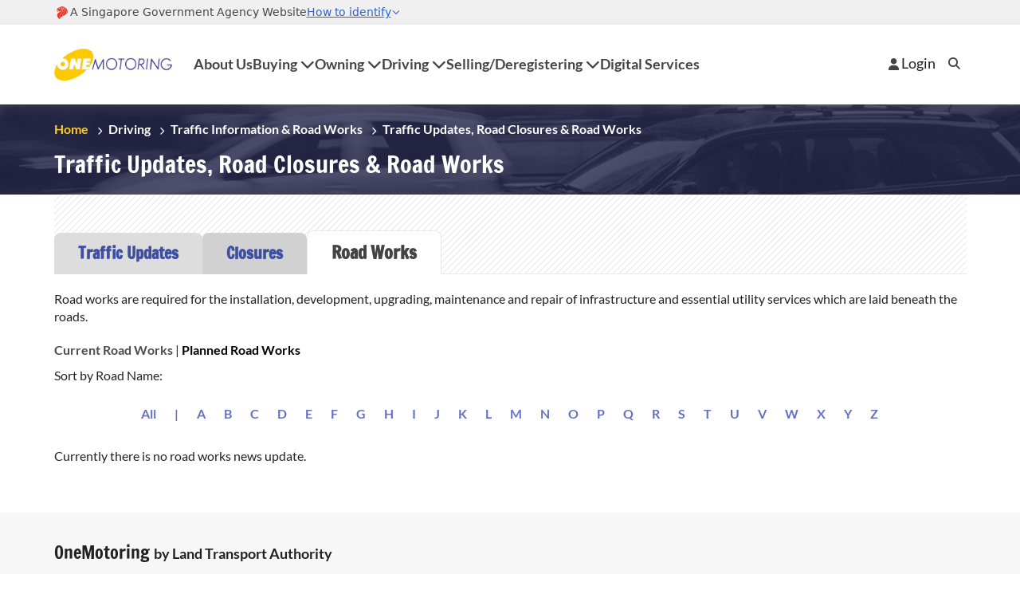

--- FILE ---
content_type: text/html;charset=utf-8
request_url: https://onemotoring.lta.gov.sg/content/onemotoring/home/driving/traffic_information/traffic_updates_and_road_closures.html?type=prw&qcrw=Q
body_size: 24405
content:
<!DOCTYPE HTML>
<html lang="en">
<head>    
	<meta http-equiv="X-UA-Compatible" content="IE=edge">
	<meta name="viewport" content="width=device-width, initial-scale=1">
    <meta http-equiv="content-type" content="text/html; charset=UTF-8">
    <meta name="keywords" content="temporary, infrastructure, charity, closures, roadworks, repairs, roads, event, repair, works, road, blockage, installations">
    <meta name="description" content="Check live traffic conditions and updates on road closures and road works. ">
    <meta name="google-site-verification" content="Us3oiC7CQ2zs0hEELEOfYRFK3ePFDRM8ue31-8ykidk" />
    

	<link rel="icon" type="image/vnd.microsoft.icon" href="/favicon.ico"/>
    <link rel="shortcut icon" type="image/vnd.microsoft.icon" href="/favicon.ico"/>
    <link rel="apple-touch-icon" href="/etc/designs/onemotoring/assets/apple-touch-icon.png">
    <link rel="apple-touch-icon" sizes="60x60" href="/etc/designs/onemotoring/icons/apple-touch-icon-60x60.png">
    <link rel="apple-touch-icon" sizes="57x57" href="/etc/designs/onemotoring/icons/apple-touch-icon-57x57.png">
    <link rel="apple-touch-icon" sizes="72x72" href="/etc/designs/onemotoring/icons/apple-touch-icon-72x72.png">
    <link rel="apple-touch-icon" sizes="76x76" href="/etc/designs/onemotoring/icons/apple-touch-icon-76x76.png">
    <link rel="apple-touch-icon" sizes="114x114" href="/etc/designs/onemotoring/icons/apple-touch-icon-114x114.png">
    <link rel="apple-touch-icon" sizes="120x120" href="/etc/designs/onemotoring/icons/apple-touch-icon-120x120.png">
    <link rel="apple-touch-icon" sizes="144x144" href="/etc/designs/onemotoring/icons/apple-touch-icon-144x144.png">
    <link rel="apple-touch-icon" sizes="152x152" href="/etc/designs/onemotoring/icons/apple-touch-icon-152x152.png">
    <link rel="apple-touch-icon" sizes="180x180" href="/etc/designs/onemotoring/icons/apple-touch-icon-180x180.png">
    

    <link rel="stylesheet" href="https://cdn.jsdelivr.net/npm/@govtechsg/sgds-masthead/dist/sgds-masthead/sgds-masthead.css">
    <script type="module" src="https://cdn.jsdelivr.net/npm/@govtechsg/sgds-masthead/dist/sgds-masthead/sgds-masthead.js"></script>
    <link rel="stylesheet" type="text/css" href="/etc/designs/onemotoring/assets/css/header.min.css">

	<script>if(typeof $ != 'undefined'){$.noConflict();}</script>
    <script type="text/javascript" src="/etc/designs/onemotoring/assets/js/jquery-3.5.1.min.js"></script>
    <script type="text/javascript" src="/etc/designs/onemotoring/assets/js/debounce.min.js"></script>
    <script type="text/javascript" src="/etc/designs/onemotoring/assets/js/jquery.sticky-kit.min.js"></script>
    <script type="text/javascript" src="/etc/designs/onemotoring/assets/js/menu.min.js"></script>
    <script type="text/javascript" src="/etc/designs/onemotoring/assets/js/jquery.qtip.min.js"></script>
    <script type="text/javascript" src="/etc/designs/onemotoring/assets/js/slick.min.js"></script>

    <script src="/etc/designs/onemotoring/assets/clientlibs/utils.min.js"></script>

    <link rel="stylesheet" href="/etc/designs/onemotoring/assets/clientlibs/global.min.css" type="text/css">
<script src="/etc/designs/onemotoring/assets/clientlibs/global.min.js"></script>


    <script type="text/javascript" src="/etc/designs/onemotoring/assets/js/jquery.nice-select.min.js"></script>

	

	<script src="https://assets.wogaa.sg/scripts/wogaa.js" async></script>
	<script src="//assets.adobedtm.com/d5549c5a4c66/ed4bd9371e47/launch-68062540a0fe.min.js" async></script>
    <script type="text/javascript" src="/etc/designs/onemotoring/assets/js/bootstrap-tour-standalone.min.js"></script>
    <script src="/etc/designs/onemotoring/assets/clientlibs/homeTour.min.js"></script>


<style id="antiClickjack">body{display:none !important;}</style>
<script>
   if (self === top) {
       var antiClickjack = document.getElementById("antiClickjack");
       antiClickjack.parentNode.removeChild(antiClickjack);
   } else {
       top.location = self.location;
   }
</script>

    <title>LTA | Traffic Updates, Road Closures & Road Works</title> 
</head>
<body class="trafficinfopage page basicpage  lta_body" onload="lateLoadChatFile();">
<div class="header_container">
	<!-- sggov header start -->
<div class="sg-gov-header">
    <div class="container">
        <sgds-masthead></sgds-masthead>
    </div>
</div>
<!-- sggov header end -->	

<div class="navigation megamenu"><!-- NEW Desktop header -->
<header class="hd-2 fixed-top">
    <div class="container d-flex flex-row">
        <div class="new-mega-menu">
            <nav>
                <div class="logo-pri" id="om_logo">
                    <a href="/content/onemotoring/home.html">
                        <img src="/content/dam/onemotoring/img/general/primary-logo.jpg" alt="OneMotoring">
                    </a>
                </div>
                <a href="https://www.lta.gov.sg/content/ltagov/en/who_we_are.html" target="_blank" alt="About Us" class="nav-item no-menu">About Us</a><div class="nav-item" data-nav="Buying">Buying<i class="fa-solid fa-chevron-down"></i></div><div class="nav-item" data-nav="Owning">Owning<i class="fa-solid fa-chevron-down"></i></div><div class="nav-item" data-nav="Driving">Driving<i class="fa-solid fa-chevron-down"></i></div><div class="nav-item" data-nav="Selling/Deregistering">Selling/Deregistering<i class="fa-solid fa-chevron-down"></i></div><a href="/content/onemotoring/home/digitalservices.html" alt="Digital Services" class="nav-item no-menu">Digital Services</a></nav>
            <div class="mega-menu" data-nav="Buying"><div class="level"><div class="megamenu-heading"><a href="/content/onemotoring/home/buying.html" alt="Buying"><img alt="Megamenu Category" src="/content/dam/onemotoring/img/megamenu/megamenu-buying.svg"><h3>Buying</h3></a></div><div class="tab" data-tab="Upfront Vehicle Costs"><p>Upfront Vehicle Costs <i class="fa-solid fa-chevron-right"></i></p></div><div class="tab" data-tab="Vehicle Types and Registration"><p>Vehicle Types and Registration <i class="fa-solid fa-chevron-right"></i></p></div><div class="tab" data-tab="Rebates"><p>Rebates <i class="fa-solid fa-chevron-right"></i></p></div></div><div class="level"><div class="tab-content" data-tab-content="Upfront Vehicle Costs"><div class="megamenu-heading"><a href="/content/onemotoring/home/buying/upfront-vehicle-costs.html" alt="Upfront Vehicle Costs"><h3>Upfront Vehicle Costs</h3></a></div><a href="/content/onemotoring/home/buying/upfront-vehicle-costs/open-market-value--omv-.html" alt="{path=/content/onemotoring/home/buying/upfront-vehicle-costs/open-market-value--omv-.html, level=2, title=Open Market Value (OMV), target=}" class="link"><div class="tab"><p>Open Market Value (OMV)</p></div></a><a href="/content/onemotoring/home/buying/upfront-vehicle-costs/tax-structure.html" alt="{path=/content/onemotoring/home/buying/upfront-vehicle-costs/tax-structure.html, level=2, title=Vehicle Tax Structure, target=}" class="link"><div class="tab"><p>Vehicle Tax Structure</p></div></a><a href="/content/onemotoring/home/buying/upfront-vehicle-costs/additional-registration-fee--arf-.html" alt="{path=/content/onemotoring/home/buying/upfront-vehicle-costs/additional-registration-fee--arf-.html, level=2, title=Additional Registration Fee (ARF), target=}" class="link"><div class="tab"><p>Additional Registration Fee (ARF)</p></div></a><a href="/content/onemotoring/home/buying/upfront-vehicle-costs/certificate-of-entitlement--coe-.html" alt="{path=/content/onemotoring/home/buying/upfront-vehicle-costs/certificate-of-entitlement--coe-.html, level=2, title=Certificate of Entitlement (COE), target=}" class="link"><div class="tab"><p>Certificate of Entitlement (COE)</p></div></a><a href="/content/onemotoring/home/buying/upfront-vehicle-costs/vehicle-registration-number--vrn-.html" alt="{path=/content/onemotoring/home/buying/upfront-vehicle-costs/vehicle-registration-number--vrn-.html, level=2, title=Vehicle Registration Number (VRN), target=}" class="link"><div class="tab"><p>Vehicle Registration Number (VRN)</p></div></a><a href="/content/onemotoring/home/buying/upfront-vehicle-costs/import-a-vehicle.html" alt="{path=/content/onemotoring/home/buying/upfront-vehicle-costs/import-a-vehicle.html, level=2, title=Vehicle Import and Registration, target=}" class="link"><div class="tab"><p>Vehicle Import and Registration</p></div></a><a href="/content/onemotoring/home/buying/upfront-vehicle-costs/emissions-charges.html" alt="{path=/content/onemotoring/home/buying/upfront-vehicle-costs/emissions-charges.html, level=2, title=Vehicle Emission Schemes , target=}" class="link"><div class="tab"><p>Vehicle Emission Schemes </p></div></a><a href="/content/onemotoring/home/owning/ongoing-car-costs/road-tax.html" alt="{path=/content/onemotoring/home/owning/ongoing-car-costs/road-tax.html, level=2, title=Road Tax, target=}" class="link"><div class="tab"><p>Road Tax</p></div></a></div><div class="tab-content" data-tab-content="Vehicle Types and Registration"><div class="megamenu-heading"><a href="/content/onemotoring/home/buying/vehicle-types-and-registrations.html" alt="Vehicle Types and Registration"><h3>Vehicle Types and Registration</h3></a></div><div class="tab" data-tab="Car"><p>Car <i class="fa-solid fa-chevron-right"></i></p></div><div class="tab" data-tab="Commercial Vehicle"><p>Commercial Vehicle <i class="fa-solid fa-chevron-right"></i></p></div><div class="tab" data-tab="Motorcycle and Scooter "><p>Motorcycle and Scooter  <i class="fa-solid fa-chevron-right"></i></p></div><a href="/content/onemotoring/home/buying/vehicle-types-and-registrations/PAB.html" alt="{path=/content/onemotoring/home/buying/vehicle-types-and-registrations/PAB.html, level=2, title=Power-Assisted Bicycle (PAB), target=}" class="link"><div class="tab"><p>Power-Assisted Bicycle (PAB)</p></div></a><a href="/content/onemotoring/home/buying/vehicle-types-and-registrations/E-Scooters.html" alt="{path=/content/onemotoring/home/buying/vehicle-types-and-registrations/E-Scooters.html, level=2, title=E-Scooters, target=}" class="link"><div class="tab"><p>E-Scooters</p></div></a></div><div class="tab-content" data-tab-content="Rebates"><div class="megamenu-heading"><a href="#" alt="Rebates"><h3>Rebates</h3></a></div><a href="/content/onemotoring/home/buying/rebates/parf-coe-rebate.html" alt="{path=/content/onemotoring/home/buying/rebates/parf-coe-rebate.html, level=2, title=PARF/COE Rebates, target=}" class="link"><div class="tab"><p>PARF/COE Rebates</p></div></a></div></div><div class="level"><div class="tab-content" data-tab-content="Car"><div class="megamenu-heading"><a href="/content/onemotoring/home/buying/vehicle-types-and-registrations/car.html" alt="Car"><h3>Car</h3></a></div><a href="/content/onemotoring/home/buying/vehicle-types-and-registrations/car/standard_registration.html" alt="{path=/content/onemotoring/home/buying/vehicle-types-and-registrations/car/standard_registration.html, level=3, title=Standard Registration, target=}" class="link"><div class="tab"><p>Standard Registration</p></div></a><a href="/content/onemotoring/home/buying/vehicle-types-and-registrations/car/off-peak-car-schemes.html" alt="{path=/content/onemotoring/home/buying/vehicle-types-and-registrations/car/off-peak-car-schemes.html, level=3, title=Off-Peak Car Schemes (OPC, ROPC, WEC), target=}" class="link"><div class="tab"><p>Off-Peak Car Schemes (OPC, ROPC, WEC)</p></div></a><a href="/content/onemotoring/home/buying/vehicle-types-and-registrations/car/vintage-car.html" alt="{path=/content/onemotoring/home/buying/vehicle-types-and-registrations/car/vintage-car.html, level=3, title=Vintage Vehicle Scheme, target=}" class="link"><div class="tab"><p>Vintage Vehicle Scheme</p></div></a><a href="/content/onemotoring/home/buying/vehicle-types-and-registrations/car/classic-car.html" alt="{path=/content/onemotoring/home/buying/vehicle-types-and-registrations/car/classic-car.html, level=3, title=Classic Vehicle Scheme, target=}" class="link"><div class="tab"><p>Classic Vehicle Scheme</p></div></a></div><div class="tab-content" data-tab-content="Commercial Vehicle"><div class="megamenu-heading"><a href="/content/onemotoring/home/buying/vehicle-types-and-registrations/commercial-vehicle.html" alt="Commercial Vehicle"><h3>Commercial Vehicle</h3></a></div><a href="/content/onemotoring/home/buying/vehicle-types-and-registrations/car/standard_registration.html" alt="{path=/content/onemotoring/home/buying/vehicle-types-and-registrations/car/standard_registration.html, level=3, title=Standard Registration, target=}" class="link"><div class="tab"><p>Standard Registration</p></div></a><a href="/content/onemotoring/home/buying/vehicle-types-and-registrations/commercial-vehicle/buses.html" alt="{path=/content/onemotoring/home/buying/vehicle-types-and-registrations/commercial-vehicle/buses.html, level=3, title=Bus, target=}" class="link"><div class="tab"><p>Bus</p></div></a><a href="/content/onemotoring/home/buying/vehicle-types-and-registrations/commercial-vehicle/early-turnover.html" alt="{path=/content/onemotoring/home/buying/vehicle-types-and-registrations/commercial-vehicle/early-turnover.html, level=3, title=Early Turnover Scheme, target=}" class="link"><div class="tab"><p>Early Turnover Scheme</p></div></a><a href="/content/onemotoring/home/buying/vehicle-types-and-registrations/commercial-vehicle/goods-vehicle-and-engineering-plant.html" alt="{path=/content/onemotoring/home/buying/vehicle-types-and-registrations/commercial-vehicle/goods-vehicle-and-engineering-plant.html, level=3, title=Goods Vehicle and Engineering Plant, target=}" class="link"><div class="tab"><p>Goods Vehicle and Engineering Plant</p></div></a></div><div class="tab-content" data-tab-content="Motorcycle and Scooter "><div class="megamenu-heading"><a href="/content/onemotoring/home/buying/vehicle-types-and-registrations/motorcycle.html" alt="Motorcycle and Scooter "><h3>Motorcycle and Scooter </h3></a></div><a href="/content/onemotoring/home/buying/vehicle-types-and-registrations/car/standard_registration.html" alt="{path=/content/onemotoring/home/buying/vehicle-types-and-registrations/car/standard_registration.html, level=3, title=Standard Registration, target=}" class="link"><div class="tab"><p>Standard Registration</p></div></a><a href="/content/onemotoring/home/buying/vehicle-types-and-registrations/car/vintage-car.html" alt="{path=/content/onemotoring/home/buying/vehicle-types-and-registrations/car/vintage-car.html, level=3, title=Vintage Vehicle Scheme, target=}" class="link"><div class="tab"><p>Vintage Vehicle Scheme</p></div></a><a href="/content/onemotoring/home/buying/vehicle-types-and-registrations/car/classic-car.html" alt="{path=/content/onemotoring/home/buying/vehicle-types-and-registrations/car/classic-car.html, level=3, title=Classic Vehicle Scheme, target=}" class="link"><div class="tab"><p>Classic Vehicle Scheme</p></div></a></div></div></div><div class="mega-menu" data-nav="Owning"><div class="level"><div class="megamenu-heading"><a href="/content/onemotoring/home/owning.html" alt="Owning"><img alt="Megamenu Category" src="/content/dam/onemotoring/img/megamenu/megamenu-owning.svg"><h3>Owning</h3></a></div><div class="tab" data-tab="Ongoing Car Costs"><p>Ongoing Car Costs <i class="fa-solid fa-chevron-right"></i></p></div><a href="/content/onemotoring/home/owning/vehicle-lay-up.html" alt="Vehicle Lay-Up" class="link"><div class="tab"><p>Vehicle Lay-Up</p></div></a><a href="/content/onemotoring/home/owning/modification.html" alt="Vehicle Technologies and Modifications" class="link"><div class="tab"><p>Vehicle Technologies and Modifications</p></div></a><a href="/content/onemotoring/home/owning/coe-renewal.html" alt="COE Renewal" class="link"><div class="tab"><p>COE Renewal</p></div></a><a href="/content/onemotoring/home/owning/scheme-conversion.html" alt="Scheme Conversion" class="link"><div class="tab"><p>Scheme Conversion</p></div></a><a href="/content/onemotoring/home/owning/vehicle-recall.html" alt="Vehicle Recall" class="link"><div class="tab"><p>Vehicle Recall</p></div></a><div class="tab" data-tab="Electric Vehicle Charging"><p>Electric Vehicle Charging <i class="fa-solid fa-chevron-right"></i></p></div></div><div class="level"><div class="tab-content" data-tab-content="Ongoing Car Costs"><div class="megamenu-heading"><a href="/content/onemotoring/home/owning/ongoing-car-costs.html" alt="Ongoing Car Costs"><h3>Ongoing Car Costs</h3></a></div><a href="/content/onemotoring/home/owning/ongoing-car-costs/inspection.html" alt="{path=/content/onemotoring/home/owning/ongoing-car-costs/inspection.html, level=2, title=Inspection, target=}" class="link"><div class="tab"><p>Inspection</p></div></a><a href="/content/onemotoring/home/owning/ongoing-car-costs/road-tax.html" alt="{path=/content/onemotoring/home/owning/ongoing-car-costs/road-tax.html, level=2, title=Road Tax, target=}" class="link"><div class="tab"><p>Road Tax</p></div></a><a href="/content/onemotoring/home/owning/ongoing-car-costs/insurance.html" alt="{path=/content/onemotoring/home/owning/ongoing-car-costs/insurance.html, level=2, title=Insurance, target=}" class="link"><div class="tab"><p>Insurance</p></div></a><a href="/content/onemotoring/home/owning/ongoing-car-costs/parking.html" alt="{path=/content/onemotoring/home/owning/ongoing-car-costs/parking.html, level=2, title=Parking, target=}" class="link"><div class="tab"><p>Parking</p></div></a><a href="/content/onemotoring/home/owning/ongoing-car-costs/electronic-road-pricing--erp-.html" alt="{path=/content/onemotoring/home/owning/ongoing-car-costs/electronic-road-pricing--erp-.html, level=2, title=Electronic Road Pricing (ERP), target=}" class="link"><div class="tab"><p>Electronic Road Pricing (ERP)</p></div></a><a href="/content/onemotoring/home/owning/ongoing-car-costs/fuel.html" alt="{path=/content/onemotoring/home/owning/ongoing-car-costs/fuel.html, level=2, title=Fuel, target=}" class="link"><div class="tab"><p>Fuel</p></div></a></div><div class="tab-content" data-tab-content="Electric Vehicle Charging"><div class="megamenu-heading"><a href="/content/onemotoring/home/owning/electric-vehicle-charging.html" alt="Electric Vehicle Charging"><h3>Electric Vehicle Charging</h3></a></div><a href="/content/onemotoring/home/owning/electric-vehicle-charging/ev-charger-type-approval.html" alt="{path=/content/onemotoring/home/owning/electric-vehicle-charging/ev-charger-type-approval.html, level=2, title=EV Charger Type Approval , target=}" class="link"><div class="tab"><p>EV Charger Type Approval </p></div></a><a href="/content/onemotoring/home/owning/electric-vehicle-charging/ev-charger-registration.html" alt="{path=/content/onemotoring/home/owning/electric-vehicle-charging/ev-charger-registration.html, level=2, title=EV Charger Registration, target=}" class="link"><div class="tab"><p>EV Charger Registration</p></div></a><a href="/content/onemotoring/home/owning/electric-vehicle-charging/minimum-ev-charging-provisions.html" alt="{path=/content/onemotoring/home/owning/electric-vehicle-charging/minimum-ev-charging-provisions.html, level=2, title=Minimum EV Charging Provisions, target=}" class="link"><div class="tab"><p>Minimum EV Charging Provisions</p></div></a><a href="/content/onemotoring/home/owning/electric-vehicle-charging/licensing-of-ev-charging-operator.html" alt="{path=/content/onemotoring/home/owning/electric-vehicle-charging/licensing-of-ev-charging-operator.html, level=2, title=Licensing of EV Charging Operator, target=}" class="link"><div class="tab"><p>Licensing of EV Charging Operator</p></div></a></div></div><div class="level"></div></div><div class="mega-menu" data-nav="Driving"><div class="level"><div class="megamenu-heading"><a href="/content/onemotoring/home/driving.html" alt="Driving"><img alt="Megamenu Category" src="/content/dam/onemotoring/img/megamenu/megamenu-driving.svg"><h3>Driving</h3></a></div><div class="tab" data-tab="Traffic Information & Road Works"><p>Traffic Information & Road Works <i class="fa-solid fa-chevron-right"></i></p></div><div class="tab" data-tab="Entering & Exiting Singapore"><p>Entering & Exiting Singapore <i class="fa-solid fa-chevron-right"></i></p></div><div class="tab" data-tab="Road Safety & Vehicle Rules"><p>Road Safety & Vehicle Rules <i class="fa-solid fa-chevron-right"></i></p></div><div class="tab" data-tab="Vocational Licence"><p>Vocational Licence <i class="fa-solid fa-chevron-right"></i></p></div><a href="/content/onemotoring/home/driving/lta_offences_and_fines.html" alt="LTA Offences & Fines" class="link"><div class="tab"><p>LTA Offences & Fines</p></div></a><a href="/content/onemotoring/home/driving/ERP.html" alt="Electronic Road Pricing (ERP)" class="link"><div class="tab"><p>Electronic Road Pricing (ERP)</p></div></a><a href="/content/onemotoring/home/driving/parking.html" alt="Parking" class="link"><div class="tab"><p>Parking</p></div></a><a href="/content/onemotoring/home/driving/car-sharing.html" alt="Car Sharing" class="link"><div class="tab"><p>Car Sharing</p></div></a><a href="/content/onemotoring/home/driving/commercial-vehicles.html" alt="Commercial Vehicles" class="link"><div class="tab"><p>Commercial Vehicles</p></div></a><a href="/content/onemotoring/home/driving/bus.html" alt="Bus" class="link"><div class="tab"><p>Bus</p></div></a><a href="/content/onemotoring/home/driving/OPC.html" alt="Off-Peak Car Scheme (OPC)" class="link"><div class="tab"><p>Off-Peak Car Scheme (OPC)</p></div></a></div><div class="level"><div class="tab-content" data-tab-content="Traffic Information & Road Works"><div class="megamenu-heading"><a href="/content/onemotoring/home/driving/traffic_information.html" alt="Traffic Information & Road Works"><h3>Traffic Information & Road Works</h3></a></div><a href="/content/onemotoring/home/driving/traffic_information/traffic-smart.html" alt="{path=/content/onemotoring/home/driving/traffic_information/traffic-smart.html, level=2, title=traffic.smart, target=}" class="link"><div class="tab"><p>traffic.smart</p></div></a><a href="/content/onemotoring/home/driving/traffic_information/traffic-cameras.html" alt="{path=/content/onemotoring/home/driving/traffic_information/traffic-cameras.html, level=2, title=Traffic Cameras, target=}" class="link"><div class="tab"><p>Traffic Cameras</p></div></a><a href="/content/onemotoring/home/driving/traffic_information/road-projects.html" alt="{path=/content/onemotoring/home/driving/traffic_information/road-projects.html, level=2, title=Road Projects, target=}" class="link"><div class="tab"><p>Road Projects</p></div></a><a href="/content/onemotoring/home/driving/traffic_information/traffic_updates_and_road_closures.html" alt="{path=/content/onemotoring/home/driving/traffic_information/traffic_updates_and_road_closures.html, level=2, title=Traffic Updates, Road Closures & Road Works, target=}" class="link"><div class="tab"><p>Traffic Updates, Road Closures & Road Works</p></div></a></div><div class="tab-content" data-tab-content="Entering & Exiting Singapore"><div class="megamenu-heading"><a href="/content/onemotoring/home/driving/entering_and_exiting_singapore.html" alt="Entering & Exiting Singapore"><h3>Entering & Exiting Singapore</h3></a></div><a href="/content/onemotoring/home/driving/entering_and_exiting_singapore/vehicles-registered-in-singapore.html" alt="{path=/content/onemotoring/home/driving/entering_and_exiting_singapore/vehicles-registered-in-singapore.html, level=2, title=Vehicles Registered in Singapore, target=}" class="link"><div class="tab"><p>Vehicles Registered in Singapore</p></div></a><a href="/content/onemotoring/home/driving/entering_and_exiting_singapore/cars-and-motorcycles-registered-in-malaysia.html" alt="{path=/content/onemotoring/home/driving/entering_and_exiting_singapore/cars-and-motorcycles-registered-in-malaysia.html, level=2, title=Cars and Motorcycles Registered in Malaysia, target=}" class="link"><div class="tab"><p>Cars and Motorcycles Registered in Malaysia</p></div></a><a href="/content/onemotoring/home/driving/entering_and_exiting_singapore/autopass-card.html" alt="{path=/content/onemotoring/home/driving/entering_and_exiting_singapore/autopass-card.html, level=2, title=Autopass Card, target=}" class="link"><div class="tab"><p>Autopass Card</p></div></a><a href="/content/onemotoring/home/driving/entering_and_exiting_singapore/foreign-vehicles-not-registered-in-malaysia.html" alt="{path=/content/onemotoring/home/driving/entering_and_exiting_singapore/foreign-vehicles-not-registered-in-malaysia.html, level=2, title=Foreign Vehicles not Registered in Malaysia, target=}" class="link"><div class="tab"><p>Foreign Vehicles not Registered in Malaysia</p></div></a><a href="/content/onemotoring/home/driving/entering_and_exiting_singapore/buses--taxis-and-goods-vehicles-registered-in-asean-countries.html" alt="{path=/content/onemotoring/home/driving/entering_and_exiting_singapore/buses--taxis-and-goods-vehicles-registered-in-asean-countries.html, level=2, title=Buses, Taxis and Goods Vehicles Registered in ASEAN Countries, target=}" class="link"><div class="tab"><p>Buses, Taxis and Goods Vehicles Registered in ASEAN Countries</p></div></a></div><div class="tab-content" data-tab-content="Road Safety & Vehicle Rules"><div class="megamenu-heading"><a href="/content/onemotoring/home/driving/road_safety_and_vehicle_rules.html" alt="Road Safety & Vehicle Rules"><h3>Road Safety & Vehicle Rules</h3></a></div><a href="/content/onemotoring/home/driving/road_safety_and_vehicle_rules/road-safety.html" alt="{path=/content/onemotoring/home/driving/road_safety_and_vehicle_rules/road-safety.html, level=2, title=Road Safety, target=}" class="link"><div class="tab"><p>Road Safety</p></div></a><a href="/content/onemotoring/home/driving/road_safety_and_vehicle_rules/driving-rules.html" alt="{path=/content/onemotoring/home/driving/road_safety_and_vehicle_rules/driving-rules.html, level=2, title=Driving Rules & Information, target=}" class="link"><div class="tab"><p>Driving Rules & Information</p></div></a><a href="/content/onemotoring/home/driving/road_safety_and_vehicle_rules/driving-in-expressway-and-tunnel.html" alt="{path=/content/onemotoring/home/driving/road_safety_and_vehicle_rules/driving-in-expressway-and-tunnel.html, level=2, title=Driving on Expressways & in Tunnels, target=}" class="link"><div class="tab"><p>Driving on Expressways & in Tunnels</p></div></a></div><div class="tab-content" data-tab-content="Vocational Licence"><div class="megamenu-heading"><a href="/content/onemotoring/home/driving/vocational_licence.html" alt="Vocational Licence"><h3>Vocational Licence</h3></a></div><a href="/content/onemotoring/home/driving/vocational_licence/vocational_licence_application.html" alt="{path=/content/onemotoring/home/driving/vocational_licence/vocational_licence_application.html, level=2, title=Vocational Licence Application, target=}" class="link"><div class="tab"><p>Vocational Licence Application</p></div></a><a href="/content/onemotoring/home/driving/vocational_licence/vocational_licence_renewal.html" alt="{path=/content/onemotoring/home/driving/vocational_licence/vocational_licence_renewal.html, level=2, title=Vocational Licence Renewal, target=}" class="link"><div class="tab"><p>Vocational Licence Renewal</p></div></a><a href="/content/onemotoring/home/driving/vocational_licence/card_replacement_cancellation_and_return.html" alt="{path=/content/onemotoring/home/driving/vocational_licence/card_replacement_cancellation_and_return.html, level=2, title=Card Replacement, Cancellation and Return, target=}" class="link"><div class="tab"><p>Card Replacement, Cancellation and Return</p></div></a><a href="/content/onemotoring/home/driving/vocational_licence/digital_lta_vocational_licence.html" alt="{path=/content/onemotoring/home/driving/vocational_licence/digital_lta_vocational_licence.html, level=2, title=Digital LTA Vocational Licence, target=}" class="link"><div class="tab"><p>Digital LTA Vocational Licence</p></div></a><a href="/content/onemotoring/home/driving/vocational_licence/vocational-licence-user-guides.html" alt="{path=/content/onemotoring/home/driving/vocational_licence/vocational-licence-user-guides.html, level=2, title=Vocational Licence User Guides, target=}" class="link"><div class="tab"><p>Vocational Licence User Guides</p></div></a></div></div><div class="level"></div></div><div class="mega-menu" data-nav="Selling/Deregistering"><div class="level"><div class="megamenu-heading"><a href="/content/onemotoring/home/selling-deregistering.html" alt="Selling/Deregistering"><img alt="Megamenu Category" src="/content/dam/onemotoring/img/megamenu/megamenu-selling-deregistering.svg"><h3>Selling/Deregistering</h3></a></div><a href="/content/onemotoring/home/selling-deregistering/transfer-ownership.html" alt="Transfer Ownership" class="link"><div class="tab"><p>Transfer Ownership</p></div></a><a href="/content/onemotoring/home/selling-deregistering/deregister-a-vehicle.html" alt="Deregister a Vehicle" class="link"><div class="tab"><p>Deregister a Vehicle</p></div></a><a href="/content/onemotoring/home/selling-deregistering/retain-replace-vrn.html" alt="Retain/Replace Vehicle Registration Number (VRN)" class="link"><div class="tab"><p>Retain/Replace Vehicle Registration Number (VRN)</p></div></a><a href="/content/onemotoring/home/buying/rebates/parf-coe-rebate.html" alt="PARF/COE Rebates" class="link"><div class="tab"><p>PARF/COE Rebates</p></div></a></div><div class="level"></div><div class="level"></div></div><div class="nav__actions" style="display: flex; align-items: center;">
                <a class="nav__action callout callout--header" id="login-btn" data-callout-content="#headerLogin" style="cursor:pointer;" data-hasqtip="0" aria-describedby="qtip-0">
                    <i class="fa fa-user" aria-hidden="true"></i> Login</a>
                <div id="headerLogin" class="callout-content">
                    <h5>Access your Dashboard</h5>
                    <div style="text-align: center;">
                        <div class="hrln"></div>
                        <img height="16px" width="90px" src="/etc/designs/onemotoring/images/singpass.png" alt="Singpass">
                        <div class="hrln2"></div>
                    </div>
                    <p><a id="singPass-login" class="btn btn--alert" onclick="splogin()">For Individual Users</a>
                    </p>
                    <p><a id="corpPass-login" class="btn" onclick="cplogin()">For Business Users</a></p>
                    <div class="alt-login">
                        <p><a target="_blank" href="/content/onemotoring/home/login_to/login_to_ltalink.html"><strong>LTALINK</strong></a>
                        </p>
                    </div>
                </div>
                <button aria-label="Search" class="nav__action off-canvas__control btn-link toggle-icon" data-controls="search"
                    style="font-size:0;"><i class="fa fa-search"></i>Search</button>
            </div>
        </div>
    </div>
    <div class="off-canvas__content off-canvas__search">
        <div class="container">
            <form class="menu-search clearfix" action="/content/onemotoring/home/search_results.html" method="get">
                <input class="menu-search__input" id="search" name="q" type="text"
                    placeholder="Search for information and services" autocomplete="off">
                <input name="nav-search" type="hidden">
                <button aria-label="Search" class="menu-search__btn"><i class="fa fa-search"></i> Search</button>
            </form>
        </div>
    </div>
</header>
<!-- End desktop header -->

<!--NEW  Mobile header -->
<header class="header-mobile header-wrap fixed-top">
    <nav class="mobile-header">
        <div class="logo-pri" id="om_logo">
            <a href="/content/onemotoring/home.html">
                <img src="/content/dam/onemotoring/img/general/primary-logo.jpg" alt="OneMotoring">
            </a>
        </div>
        <div class="nav__actions" style="display: flex; align-items: center;">
            <span class="nav__action off-canvas__control" data-controls="login" id="m_login_btn">
                <i class="fa fa-user" aria-hidden="true"></i> Login</span>
            <button aria-label="Mobile Menu" class="nav__action btn-link toggle-icon" style="font-size:0;">
                <img src="/content/dam/onemotoring/img/megamenu/mobile-menu-bars-search.svg" class="fa-bars" alt="Mobile Menu" style="width: 1.5rem; position: relative; top: 7px;">
                <i class="fa-solid fa-xmark"></i>
            </button>
        </div>
    </nav>
    <div class="clearfix" id="dashboard_btn" style="text-align: right;"></div>
    <div class="off-canvas__content off-canvas__login mega-menu">
        <div class="container">
            <ul class="accordion__body-mobile">
                <li><a id="sp-login-off-canvas" onclick="splogin()" class="accordion__header no-arrow">for Individual Users</a></li>
                <li><a id="cp-login-off-canvas" onclick="cplogin()" class="accordion__header no-arrow">for Business Users</a></li>
                <li><a target="_blank" href="/content/onemotoring/home/login_to/login_to_ltalink.html" class="accordion__header no-arrow">via LTALINK</a></li>
            </ul>
        </div>
    </div>

    <div class="mobile-navigation">
        <ul class="nav-root" id="nav-toggle">
            <li class="pe-0">
                <div class="w-100">
                    <div class="container">
                        <form class="menu-search clearfix" action="/content/onemotoring/home/search_results.html" method="get">
                            <input class="menu-search__input" id="search" name="q" type="text"
                                placeholder="Search for information and services" autocomplete="off">
                            <input name="nav-search" type="hidden">
                            <button aria-label="Search" class="menu-search__btn"><i class="fa fa-search"></i></button>
                        </form>
                    </div>
                </div>
            </li>
            <li><a href="https://www.lta.gov.sg/content/ltagov/en/who_we_are.html" target="_blank" alt="About Us">About Us</a></li><li><a href="#" alt="Buying" data-expand>Buying <i class="fa-solid fa-chevron-right"></i></a><ul><li><a href="#" alt="Main Menu" data-back><i class="fa-solid fa-chevron-left"></i>Main Menu</a></li><li><div class="des-section"><img alt="Megamenu Category" src="/content/dam/onemotoring/img/megamenu/megamenu-buying.svg"><p>Buying</p></div><a href="/content/onemotoring/home/buying.html" alt="Find Out More">Find Out More <i class="fa-solid fa-arrow-right"></i></a></li><li><a href="#" alt="Upfront Vehicle Costs" data-expand>Upfront Vehicle Costs <i class="fa-solid fa-chevron-right"></i></a><ul><li><a href="#" alt="Buying" data-back><i class="fa-solid fa-chevron-left"></i>Buying</a></li><li><div class="des-section"><p>Upfront Vehicle Costs</p></div><a href="/content/onemotoring/home/buying/upfront-vehicle-costs.html" alt="Find Out More">Find Out More <i class="fa-solid fa-arrow-right"></i></a></li><li><a href="/content/onemotoring/home/buying/upfront-vehicle-costs/open-market-value--omv-.html" alt="Open Market Value (OMV)">Open Market Value (OMV)</a></li><li><a href="/content/onemotoring/home/buying/upfront-vehicle-costs/tax-structure.html" alt="Vehicle Tax Structure">Vehicle Tax Structure</a></li><li><a href="/content/onemotoring/home/buying/upfront-vehicle-costs/additional-registration-fee--arf-.html" alt="Additional Registration Fee (ARF)">Additional Registration Fee (ARF)</a></li><li><a href="/content/onemotoring/home/buying/upfront-vehicle-costs/certificate-of-entitlement--coe-.html" alt="Certificate of Entitlement (COE)">Certificate of Entitlement (COE)</a></li><li><a href="/content/onemotoring/home/buying/upfront-vehicle-costs/vehicle-registration-number--vrn-.html" alt="Vehicle Registration Number (VRN)">Vehicle Registration Number (VRN)</a></li><li><a href="/content/onemotoring/home/buying/upfront-vehicle-costs/import-a-vehicle.html" alt="Vehicle Import and Registration">Vehicle Import and Registration</a></li><li><a href="/content/onemotoring/home/buying/upfront-vehicle-costs/emissions-charges.html" alt="Vehicle Emission Schemes ">Vehicle Emission Schemes </a></li><li><a href="/content/onemotoring/home/owning/ongoing-car-costs/road-tax.html" alt="Road Tax">Road Tax</a></li></ul></li><li><a href="#" alt="Vehicle Types and Registration" data-expand>Vehicle Types and Registration <i class="fa-solid fa-chevron-right"></i></a><ul><li><a href="#" alt="Buying" data-back><i class="fa-solid fa-chevron-left"></i>Buying</a></li><li><div class="des-section"><p>Vehicle Types and Registration</p></div><a href="/content/onemotoring/home/buying/vehicle-types-and-registrations.html" alt="Find Out More">Find Out More <i class="fa-solid fa-arrow-right"></i></a></li><li><a href="#" alt="Car" data-expand>Car <i class="fa-solid fa-chevron-right"></i></a><ul><li><a href="#" alt="Vehicle Types and Registration" data-back><i class="fa-solid fa-chevron-left"></i>Vehicle Types and Registration</a></li><li><div class="des-section"><p>Car</p></div><a href="/content/onemotoring/home/buying/vehicle-types-and-registrations/car.html" alt="Find Out More">Find Out More <i class="fa-solid fa-arrow-right"></i></a></li><li><a href="/content/onemotoring/home/buying/vehicle-types-and-registrations/car/standard_registration.html" alt="Standard Registration">Standard Registration</a></li><li><a href="/content/onemotoring/home/buying/vehicle-types-and-registrations/car/off-peak-car-schemes.html" alt="Off-Peak Car Schemes (OPC, ROPC, WEC)">Off-Peak Car Schemes (OPC, ROPC, WEC)</a></li><li><a href="/content/onemotoring/home/buying/vehicle-types-and-registrations/car/vintage-car.html" alt="Vintage Vehicle Scheme">Vintage Vehicle Scheme</a></li><li><a href="/content/onemotoring/home/buying/vehicle-types-and-registrations/car/classic-car.html" alt="Classic Vehicle Scheme">Classic Vehicle Scheme</a></li></ul></li><li><a href="#" alt="Commercial Vehicle" data-expand>Commercial Vehicle <i class="fa-solid fa-chevron-right"></i></a><ul><li><a href="#" alt="Vehicle Types and Registration" data-back><i class="fa-solid fa-chevron-left"></i>Vehicle Types and Registration</a></li><li><div class="des-section"><p>Commercial Vehicle</p></div><a href="/content/onemotoring/home/buying/vehicle-types-and-registrations/commercial-vehicle.html" alt="Find Out More">Find Out More <i class="fa-solid fa-arrow-right"></i></a></li><li><a href="/content/onemotoring/home/buying/vehicle-types-and-registrations/car/standard_registration.html" alt="Standard Registration">Standard Registration</a></li><li><a href="/content/onemotoring/home/buying/vehicle-types-and-registrations/commercial-vehicle/buses.html" alt="Bus">Bus</a></li><li><a href="/content/onemotoring/home/buying/vehicle-types-and-registrations/commercial-vehicle/early-turnover.html" alt="Early Turnover Scheme">Early Turnover Scheme</a></li><li><a href="/content/onemotoring/home/buying/vehicle-types-and-registrations/commercial-vehicle/goods-vehicle-and-engineering-plant.html" alt="Goods Vehicle and Engineering Plant">Goods Vehicle and Engineering Plant</a></li></ul></li><li><a href="#" alt="Motorcycle and Scooter " data-expand>Motorcycle and Scooter  <i class="fa-solid fa-chevron-right"></i></a><ul><li><a href="#" alt="Vehicle Types and Registration" data-back><i class="fa-solid fa-chevron-left"></i>Vehicle Types and Registration</a></li><li><div class="des-section"><p>Motorcycle and Scooter </p></div><a href="/content/onemotoring/home/buying/vehicle-types-and-registrations/motorcycle.html" alt="Find Out More">Find Out More <i class="fa-solid fa-arrow-right"></i></a></li><li><a href="/content/onemotoring/home/buying/vehicle-types-and-registrations/car/standard_registration.html" alt="Standard Registration">Standard Registration</a></li><li><a href="/content/onemotoring/home/buying/vehicle-types-and-registrations/car/vintage-car.html" alt="Vintage Vehicle Scheme">Vintage Vehicle Scheme</a></li><li><a href="/content/onemotoring/home/buying/vehicle-types-and-registrations/car/classic-car.html" alt="Classic Vehicle Scheme">Classic Vehicle Scheme</a></li></ul></li><li><a href="/content/onemotoring/home/buying/vehicle-types-and-registrations/PAB.html" alt="Power-Assisted Bicycle (PAB)">Power-Assisted Bicycle (PAB)</a></li><li><a href="/content/onemotoring/home/buying/vehicle-types-and-registrations/E-Scooters.html" alt="E-Scooters">E-Scooters</a></li></ul></li><li><a href="#" alt="Rebates" data-expand>Rebates <i class="fa-solid fa-chevron-right"></i></a><ul><li><a href="#" alt="Buying" data-back><i class="fa-solid fa-chevron-left"></i>Buying</a></li><li><div class="des-section"><p>Rebates</p></div><a href="#" alt="Find Out More">Find Out More <i class="fa-solid fa-arrow-right"></i></a></li><li><a href="/content/onemotoring/home/buying/rebates/parf-coe-rebate.html" alt="PARF/COE Rebates">PARF/COE Rebates</a></li></ul></li></ul></li><li><a href="#" alt="Owning" data-expand>Owning <i class="fa-solid fa-chevron-right"></i></a><ul><li><a href="#" alt="Main Menu" data-back><i class="fa-solid fa-chevron-left"></i>Main Menu</a></li><li><div class="des-section"><img alt="Megamenu Category" src="/content/dam/onemotoring/img/megamenu/megamenu-owning.svg"><p>Owning</p></div><a href="/content/onemotoring/home/owning.html" alt="Find Out More">Find Out More <i class="fa-solid fa-arrow-right"></i></a></li><li><a href="#" alt="Ongoing Car Costs" data-expand>Ongoing Car Costs <i class="fa-solid fa-chevron-right"></i></a><ul><li><a href="#" alt="Owning" data-back><i class="fa-solid fa-chevron-left"></i>Owning</a></li><li><div class="des-section"><p>Ongoing Car Costs</p></div><a href="/content/onemotoring/home/owning/ongoing-car-costs.html" alt="Find Out More">Find Out More <i class="fa-solid fa-arrow-right"></i></a></li><li><a href="/content/onemotoring/home/owning/ongoing-car-costs/inspection.html" alt="Inspection">Inspection</a></li><li><a href="/content/onemotoring/home/owning/ongoing-car-costs/road-tax.html" alt="Road Tax">Road Tax</a></li><li><a href="/content/onemotoring/home/owning/ongoing-car-costs/insurance.html" alt="Insurance">Insurance</a></li><li><a href="/content/onemotoring/home/owning/ongoing-car-costs/parking.html" alt="Parking">Parking</a></li><li><a href="/content/onemotoring/home/owning/ongoing-car-costs/electronic-road-pricing--erp-.html" alt="Electronic Road Pricing (ERP)">Electronic Road Pricing (ERP)</a></li><li><a href="/content/onemotoring/home/owning/ongoing-car-costs/fuel.html" alt="Fuel">Fuel</a></li></ul></li><li><a href="/content/onemotoring/home/owning/vehicle-lay-up.html" alt="Vehicle Lay-Up">Vehicle Lay-Up</a></li><li><a href="/content/onemotoring/home/owning/modification.html" alt="Vehicle Technologies and Modifications">Vehicle Technologies and Modifications</a></li><li><a href="/content/onemotoring/home/owning/coe-renewal.html" alt="COE Renewal">COE Renewal</a></li><li><a href="/content/onemotoring/home/owning/scheme-conversion.html" alt="Scheme Conversion">Scheme Conversion</a></li><li><a href="/content/onemotoring/home/owning/vehicle-recall.html" alt="Vehicle Recall">Vehicle Recall</a></li><li><a href="#" alt="Electric Vehicle Charging" data-expand>Electric Vehicle Charging <i class="fa-solid fa-chevron-right"></i></a><ul><li><a href="#" alt="Owning" data-back><i class="fa-solid fa-chevron-left"></i>Owning</a></li><li><div class="des-section"><p>Electric Vehicle Charging</p></div><a href="/content/onemotoring/home/owning/electric-vehicle-charging.html" alt="Find Out More">Find Out More <i class="fa-solid fa-arrow-right"></i></a></li><li><a href="/content/onemotoring/home/owning/electric-vehicle-charging/ev-charger-type-approval.html" alt="EV Charger Type Approval ">EV Charger Type Approval </a></li><li><a href="/content/onemotoring/home/owning/electric-vehicle-charging/ev-charger-registration.html" alt="EV Charger Registration">EV Charger Registration</a></li><li><a href="/content/onemotoring/home/owning/electric-vehicle-charging/minimum-ev-charging-provisions.html" alt="Minimum EV Charging Provisions">Minimum EV Charging Provisions</a></li><li><a href="/content/onemotoring/home/owning/electric-vehicle-charging/licensing-of-ev-charging-operator.html" alt="Licensing of EV Charging Operator">Licensing of EV Charging Operator</a></li></ul></li></ul></li><li><a href="#" alt="Driving" data-expand>Driving <i class="fa-solid fa-chevron-right"></i></a><ul><li><a href="#" alt="Main Menu" data-back><i class="fa-solid fa-chevron-left"></i>Main Menu</a></li><li><div class="des-section"><img alt="Megamenu Category" src="/content/dam/onemotoring/img/megamenu/megamenu-driving.svg"><p>Driving</p></div><a href="/content/onemotoring/home/driving.html" alt="Find Out More">Find Out More <i class="fa-solid fa-arrow-right"></i></a></li><li><a href="#" alt="Traffic Information & Road Works" data-expand>Traffic Information & Road Works <i class="fa-solid fa-chevron-right"></i></a><ul><li><a href="#" alt="Driving" data-back><i class="fa-solid fa-chevron-left"></i>Driving</a></li><li><div class="des-section"><p>Traffic Information & Road Works</p></div><a href="/content/onemotoring/home/driving/traffic_information.html" alt="Find Out More">Find Out More <i class="fa-solid fa-arrow-right"></i></a></li><li><a href="/content/onemotoring/home/driving/traffic_information/traffic-smart.html" alt="traffic.smart">traffic.smart</a></li><li><a href="/content/onemotoring/home/driving/traffic_information/traffic-cameras.html" alt="Traffic Cameras">Traffic Cameras</a></li><li><a href="/content/onemotoring/home/driving/traffic_information/road-projects.html" alt="Road Projects">Road Projects</a></li><li><a href="/content/onemotoring/home/driving/traffic_information/traffic_updates_and_road_closures.html" alt="Traffic Updates, Road Closures & Road Works">Traffic Updates, Road Closures & Road Works</a></li></ul></li><li><a href="#" alt="Entering & Exiting Singapore" data-expand>Entering & Exiting Singapore <i class="fa-solid fa-chevron-right"></i></a><ul><li><a href="#" alt="Driving" data-back><i class="fa-solid fa-chevron-left"></i>Driving</a></li><li><div class="des-section"><p>Entering & Exiting Singapore</p></div><a href="/content/onemotoring/home/driving/entering_and_exiting_singapore.html" alt="Find Out More">Find Out More <i class="fa-solid fa-arrow-right"></i></a></li><li><a href="/content/onemotoring/home/driving/entering_and_exiting_singapore/vehicles-registered-in-singapore.html" alt="Vehicles Registered in Singapore">Vehicles Registered in Singapore</a></li><li><a href="/content/onemotoring/home/driving/entering_and_exiting_singapore/cars-and-motorcycles-registered-in-malaysia.html" alt="Cars and Motorcycles Registered in Malaysia">Cars and Motorcycles Registered in Malaysia</a></li><li><a href="/content/onemotoring/home/driving/entering_and_exiting_singapore/autopass-card.html" alt="Autopass Card">Autopass Card</a></li><li><a href="/content/onemotoring/home/driving/entering_and_exiting_singapore/foreign-vehicles-not-registered-in-malaysia.html" alt="Foreign Vehicles not Registered in Malaysia">Foreign Vehicles not Registered in Malaysia</a></li><li><a href="/content/onemotoring/home/driving/entering_and_exiting_singapore/buses--taxis-and-goods-vehicles-registered-in-asean-countries.html" alt="Buses, Taxis and Goods Vehicles Registered in ASEAN Countries">Buses, Taxis and Goods Vehicles Registered in ASEAN Countries</a></li></ul></li><li><a href="#" alt="Road Safety & Vehicle Rules" data-expand>Road Safety & Vehicle Rules <i class="fa-solid fa-chevron-right"></i></a><ul><li><a href="#" alt="Driving" data-back><i class="fa-solid fa-chevron-left"></i>Driving</a></li><li><div class="des-section"><p>Road Safety & Vehicle Rules</p></div><a href="/content/onemotoring/home/driving/road_safety_and_vehicle_rules.html" alt="Find Out More">Find Out More <i class="fa-solid fa-arrow-right"></i></a></li><li><a href="/content/onemotoring/home/driving/road_safety_and_vehicle_rules/road-safety.html" alt="Road Safety">Road Safety</a></li><li><a href="/content/onemotoring/home/driving/road_safety_and_vehicle_rules/driving-rules.html" alt="Driving Rules & Information">Driving Rules & Information</a></li><li><a href="/content/onemotoring/home/driving/road_safety_and_vehicle_rules/driving-in-expressway-and-tunnel.html" alt="Driving on Expressways & in Tunnels">Driving on Expressways & in Tunnels</a></li></ul></li><li><a href="#" alt="Vocational Licence" data-expand>Vocational Licence <i class="fa-solid fa-chevron-right"></i></a><ul><li><a href="#" alt="Driving" data-back><i class="fa-solid fa-chevron-left"></i>Driving</a></li><li><div class="des-section"><p>Vocational Licence</p></div><a href="/content/onemotoring/home/driving/vocational_licence.html" alt="Find Out More">Find Out More <i class="fa-solid fa-arrow-right"></i></a></li><li><a href="/content/onemotoring/home/driving/vocational_licence/vocational_licence_application.html" alt="Vocational Licence Application">Vocational Licence Application</a></li><li><a href="/content/onemotoring/home/driving/vocational_licence/vocational_licence_renewal.html" alt="Vocational Licence Renewal">Vocational Licence Renewal</a></li><li><a href="/content/onemotoring/home/driving/vocational_licence/card_replacement_cancellation_and_return.html" alt="Card Replacement, Cancellation and Return">Card Replacement, Cancellation and Return</a></li><li><a href="/content/onemotoring/home/driving/vocational_licence/digital_lta_vocational_licence.html" alt="Digital LTA Vocational Licence">Digital LTA Vocational Licence</a></li><li><a href="/content/onemotoring/home/driving/vocational_licence/vocational-licence-user-guides.html" alt="Vocational Licence User Guides">Vocational Licence User Guides</a></li></ul></li><li><a href="/content/onemotoring/home/driving/lta_offences_and_fines.html" alt="LTA Offences & Fines">LTA Offences & Fines</a></li><li><a href="/content/onemotoring/home/driving/ERP.html" alt="Electronic Road Pricing (ERP)">Electronic Road Pricing (ERP)</a></li><li><a href="/content/onemotoring/home/driving/parking.html" alt="Parking">Parking</a></li><li><a href="/content/onemotoring/home/driving/car-sharing.html" alt="Car Sharing">Car Sharing</a></li><li><a href="/content/onemotoring/home/driving/commercial-vehicles.html" alt="Commercial Vehicles">Commercial Vehicles</a></li><li><a href="/content/onemotoring/home/driving/bus.html" alt="Bus">Bus</a></li><li><a href="/content/onemotoring/home/driving/OPC.html" alt="Off-Peak Car Scheme (OPC)">Off-Peak Car Scheme (OPC)</a></li></ul></li><li><a href="#" alt="Selling/Deregistering" data-expand>Selling/Deregistering <i class="fa-solid fa-chevron-right"></i></a><ul><li><a href="#" alt="Main Menu" data-back><i class="fa-solid fa-chevron-left"></i>Main Menu</a></li><li><div class="des-section"><img alt="Megamenu Category" src="/content/dam/onemotoring/img/megamenu/megamenu-selling-deregistering.svg"><p>Selling/Deregistering</p></div><a href="/content/onemotoring/home/selling-deregistering.html" alt="Find Out More">Find Out More <i class="fa-solid fa-arrow-right"></i></a></li><li><a href="/content/onemotoring/home/selling-deregistering/transfer-ownership.html" alt="Transfer Ownership">Transfer Ownership</a></li><li><a href="/content/onemotoring/home/selling-deregistering/deregister-a-vehicle.html" alt="Deregister a Vehicle">Deregister a Vehicle</a></li><li><a href="/content/onemotoring/home/selling-deregistering/retain-replace-vrn.html" alt="Retain/Replace Vehicle Registration Number (VRN)">Retain/Replace Vehicle Registration Number (VRN)</a></li><li><a href="/content/onemotoring/home/buying/rebates/parf-coe-rebate.html" alt="PARF/COE Rebates">PARF/COE Rebates</a></li></ul></li><li><a href="/content/onemotoring/home/digitalservices.html" alt="Digital Services">Digital Services</a></li></ul>
    </div>
</header>
<!-- End mobile header-->

<script src="/etc/designs/onemotoring/assets/clientlibs/megamenu.min.js"></script>
</div>

</div>
<div class="content_container app-content">
	<section class="landing__banner-bar" style="margin:0;">
	<div class="container">
		<div class="bcrumb breadcrumb"><ul class="breadcrumb"><li><a href="/content/onemotoring/home.html">Home</a></li> <li><a href="/content/onemotoring/home/driving.html">Driving</a></li> <li><a href="/content/onemotoring/home/driving/traffic_information.html">Traffic Information & Road Works</a></li> <li class="active"><a href="#">Traffic Updates, Road Closures & Road Works</a></li> </ul>

</div>
<h1 class="page-title">Traffic Updates, Road Closures & Road Works</h1>
	</div>
</section>
<main class="container">
    <div class="l-standard-content">
		<section class="bg__grey-lines" id="trafficinfo_tabs">
				<ul class="tabs">
                    <li class=""><a href="#traffic-updates">Traffic Updates</a></li>
					<li class=""><a href="#road-closures">Closures</a></li>
                    <li class="active"><a href="#road-works">Road Works</a></li>
				</ul>
		</section>
		<section id="trafficinfo_tabs_content">
				<div id="traffic-updates" class="tabs-content ">
                    <div class="toggle-view" style="margin-bottom: 30px;">
						<a id="map-toggle" class="active" href="javascript:void(0);">Map View</a> | <a id="list-toggle" class="" href="javascript:void(0);">List View</a>
					</div>	
					<div class="map-view active">
						<div class="mapView iMap">






<link rel="stylesheet" href="/etc/designs/onemotoring/assets/clientlibs/imap.min.css" type="text/css">
<script src="/etc/designs/onemotoring/assets/clientlibs/imap.min.js"></script>

<input type="hidden" name="iMapBar" class="iMapNews" value="news" />
<input type="hidden" id="tsDataUrl" value="https://d11f3yjghkimx8.cloudfront.net/tilecache/mapdata.json">
<div style="display:none;">
<img src="/content/dam/onemotoring/img/corp/marker-icon.png" alt="marker icon"/>
<img src="/content/dam/onemotoring/img/corp/marker-icon-2x.png" alt="marker icon"/>
<img src="/content/dam/onemotoring/img/corp/marker-shadow.png" alt="marker icon"/>
</div>
<div class="notice_container">
    <div class="imap_desc">
        <font class="Should-map">Should you encounter any issue with this Interactive Map, please report it to us via the 
            <a href="https://www.lta.gov.sg/feedback/" target="_blank">feedback form</a>.</font>
        <div nowrap="true" id="display" valign="middle" align="left"></div>
    </div>
	<div class="bt-refresh">
		<input type="button" class="btn" id="refresh" value="Refresh"/>
	</div>
    <div style="clear:both;"></div>
</div>
<div class="map_container  ">
    <div class="mapbar_container">
        <label>
            <input type="checkbox" name="cb_TS" id="cb_TS" value="TS" onclick="toggleTrafficSpeedTiles();showLegend(this.id,this.checked);" autocomplete="off" />
            <img src="/content/dam/onemotoring/img/imap/trafficspeed.png" alt="Traffic Speed">
            Traffic Speed
        </label>
        <label>
            <input type="checkbox" name="cb_TI" id="cb_TI" value="ON" onclick="showLegend(this.id,this.checked);if (this.checked) {javascript:loadKML('TRAFFICNEWS', '/mapapp/kml/incident-kml/trafficInc-kml-0.kml');} else {javascript:unloadKML('TRAFFICNEWS')}" autocomplete="off">
            <img src="/content/dam/onemotoring/img/imap/other.png" alt="Incidents">
            Incidents/Alerts
        </label>
        <label>
            <input type="checkbox" name="cb_TC" id="cb_TC" value="ON" onclick="showLegend(this.id,this.checked);if (this.checked) {javascript:loadKML('CAMERA', '/mapapp/kml/camera-kml/trafficCam-kml-0.kml', { maxWidth: 450, maxHeight: 450 });} else {javascript:unloadKML('CAMERA');}" autocomplete="off">
            <img src="/content/dam/onemotoring/img/imap/camera.png" alt="Camera">
            Camera
        </label>
        <label>
            <input type="checkbox" name="cb_ERP" id="cb_ERP" value="ERP" onclick="showLegend(this.id,this.checked);if (this.checked) {javascript:loadKML('Erp', '/mapapp/kml/erp-kml/erp-kml-0.kml', { maxWidth: 450, maxHeight: 580 });} else {javascript:unloadKML('Erp');}" autocomplete="off">
            <img src="/content/dam/onemotoring/img/imap/erp.png" width="26px" alt="ERP">
            ERP
        </label>
        <label>
            <input type="checkbox" name="cb_PGS" id="cb_PGS" value="PGS" onclick="showLegend(this.id,this.checked);if (this.checked) {javascript:loadKML('PGS', '/mapapp/kml/pgs-kml/pgs-kml-0.kml');} else {javascript:unloadKML('PGS');}" autocomplete="off">
            <img src="/content/dam/onemotoring/img/imap/parking.png" alt="Parking Guidance System">
            PGS
        </label>
    </div>
    <div class="mapsearch_container">
        <input type="hidden" value="/content/onemotoring/home/driving/traffic_information/traffic_updates_and_road_closures/jcr:content/mapView" class="formPath" name="formPath">
    	<input type="hidden" value="" class="imapsType" name="imapsType">
    	<input type="hidden" value="" class="imapsKeywords" name="imapsKeywords">
        
        <div class="form-sh ">
            <input type="text" name="roadsearch" id="roadsearch" size="15" style="width:100%;" placeholder="e.g., Orchard" onkeypress="return checkEnters(event);"/>
            <button aria-label="Search" class="map-search__btn" onClick="javascript:void(0); return searchRoad();"><i class="fa fa-search" aria-hidden="true"></i></button>
        </div>
        <div style="clear:both;"></div>
        <select aria-label="Select Camera Location " class="imap-select minimal " onchange="OnCamChange(this.value)">
            <option value="">Select Camera Location</option>
            
                <option value="Ayer Rajah Expressway (AYE)">Ayer Rajah Expressway (AYE)</option>
            
                <option value="Bukit Timah Expressway (BKE)">Bukit Timah Expressway (BKE)</option>
            
                <option value="Central Expressway (CTE)">Central Expressway (CTE)</option>
            
                <option value="East Coast Parkway (ECP)">East Coast Parkway (ECP)</option>
            
                <option value="Kallang-Paya Lebar Expressway (KPE)">Kallang-Paya Lebar Expressway (KPE)</option>
            
                <option value="Kranji Expressway (KJE)">Kranji Expressway (KJE)</option>
            
                <option value="Loyang Ave/Tanah Merah Coast Road">Loyang Ave/Tanah Merah Coast Road</option>
            
                <option value="Marina Coastal Expressway (MCE)">Marina Coastal Expressway (MCE)</option>
            
                <option value="Pan-Island Expressway (PIE)">Pan-Island Expressway (PIE)</option>
            
                <option value="Seletar Expressway (SLE)">Seletar Expressway (SLE)</option>
            
                <option value="Sentosa Gateway">Sentosa Gateway</option>
            
                <option value="Tampines Expressway (TPE)">Tampines Expressway (TPE)</option>
            
                <option value="Tuas Checkpoint">Tuas Checkpoint</option>
            
                <option value="Woodlands Checkpoint">Woodlands Checkpoint</option>
            
        </select>
        <select aria-label="Select ERP Location" class="imap-select minimal " onchange="onERPChange(this.value)">
            <option value="">Select ERP Location</option>
            
                <option value="Ayer Rajah Expressway (AYE)">Ayer Rajah Expressway (AYE)</option>
            
                <option value="Bukit Timah Expressway (BKE)">Bukit Timah Expressway (BKE)</option>
            
                <option value="Central Business District (CBD)">Central Business District (CBD)</option>
            
                <option value="Central Expressway (CTE)">Central Expressway (CTE)</option>
            
                <option value="Dunearn Road (DR)">Dunearn Road (DR)</option>
            
                <option value="East Coast Parkway (ECP)">East Coast Parkway (ECP)</option>
            
                <option value="Kallang-Paya Lebar Expressway (KPE)">Kallang-Paya Lebar Expressway (KPE)</option>
            
                <option value="Marina Coastal Expressway (MCE)">Marina Coastal Expressway (MCE)</option>
            
                <option value="Orchard Cordon (OC)">Orchard Cordon (OC)</option>
            
                <option value="Others (OTH)">Others (OTH)</option>
            
                <option value="Outer Ring Road area (ORR)">Outer Ring Road area (ORR)</option>
            
                <option value="Pan-Island Expressway (PIE)">Pan-Island Expressway (PIE)</option>
            
        </select>
        <div id="searchResponse"></div>
    </div>
    <div id="map" style="background-color: #BFD2FA; TEXT-ALIGN: left; width:100%;padding-top: 50%;min-height:750px;"></div>
    <div class="maplegend_container">
        <div id="cb_TS_legend">	
            <img src="/content/dam/onemotoring/img/imap/TrafficSmart_legend.png" alt="legend"/>
            <div style="width:154px;">
                <div style="float:left;"><span>Slow</span></div>
                <div style="float:right;margin-right:10px;"><span>Fast</span></div>
            </div>
            <!--<div class="expressway"><b>Expressway</b></div>				
            <div class="flag green"><span></span>> 60km/hr</div>
            <div class="flag pink"><span></span>< 40km/hr </div>
            <div class="flag yellows"><span></span>40-60km/hr </div>
            <div class="flag white"><span></span>No Data</div>
            <br>
            <div class="arterialRoad"><b>Arterial Road</b></div>			
            <div class="flag gr"><span></span>> 40km/hr</div>
            <div class="flag pi"><span></span>< 20km/hr </div>
            <div class="flag ye"><span></span>20-40km/hr </div>
            <div class="flag wh"><span></span>No Data</div> -->
            <div style="clear:both;"></div>
        </div>
        <div id="cb_TI_legend">
            <div class="news"><b>Traffic News</b></div>	
            <div class="news_legend"><img src="/content/dam/onemotoring/img/imap/faulty.png" alt="Faulty Traffic Lights"> <span>Faulty Traffic Lights</span></div>
            <div class="news_legend"><img src="/content/dam/onemotoring/img/imap/flood.png" alt="Flash Flood"> <span>Flash Flood</span></div>
            <div class="news_legend"><img src="/content/dam/onemotoring/img/imap/Heavy1.png" alt="Heavy Traffic"> <span>Heavy Traffic</span></div>
            <div class="news_legend"><img src="/content/dam/onemotoring/img/imap/major.png" alt="Major Roadworks"> <span>Major Roadworks</span></div>
            <div class="news_legend"><img src="/content/dam/onemotoring/img/imap/road.png" alt="Road Accidents"> <span>Road Accidents</span></div>
            <div class="news_legend"><img src="/content/dam/onemotoring/img/imap/vehicle.png" alt="Vehicle Breakdown"> <span>Vehicle Breakdown</span></div>
            <div class="news_legend"><img src="/content/dam/onemotoring/img/imap/other.png" alt="Other Incidents"> <span>Other Incidents</span></div>
        </div>
    </div>
</div>
</div>
</div>
					<div class="list-view ">
                        <div class="mapView traffic_news"><div class="clearfix traffic-updates__search">
	<input class="left" type="text" id="traffic_search" name="traffic_search" placeholder="Search for a location (e.g. PIE, Thomson Road)" value="">
	<button style="button" id="index-search-btn" class="btn left"><i class="fa fa-search" aria-hidden="true"></i></button>
</div>

<table class="traffic-updates__table" width="100%">
	<tr class="pie">
                    <td class="traffic-updates__type align-center"><img src="/content/dam/onemotoring/img/traffic-updates/traffic-8.png" alt="Traffic News Icon"></td> 
					<td>
						<div class="row grid-collapsed-md-up">
                        	<div class="col-md-10 traffic-updates__desc">Heavy Traffic on Central Expressway (towards AYE) at Bukit Timah Rd Exit.</div>
							<div class="col-md-2 traffic-updates__time align-right">16/01 15:17</div>
						</div>
					</td>
				</tr>
			<tr class="pie">
                    <td class="traffic-updates__type align-center"><img src="/content/dam/onemotoring/img/traffic-updates/traffic-1.png" alt="Traffic News Icon"></td> 
					<td>
						<div class="row grid-collapsed-md-up">
                        	<div class="col-md-10 traffic-updates__desc">Road Works on PIE (towards Changi) after Lornie Rd. </div>
							<div class="col-md-2 traffic-updates__time align-right">16/01 15:13</div>
						</div>
					</td>
				</tr>
			<tr class="pie">
                    <td class="traffic-updates__type align-center"><img src="/content/dam/onemotoring/img/traffic-updates/traffic-0.png" alt="Traffic News Icon"></td> 
					<td>
						<div class="row grid-collapsed-md-up">
                        	<div class="col-md-10 traffic-updates__desc">Accident on Thomson Road (towards SLE) after Kampong Java Road. Avoid lane 2.</div>
							<div class="col-md-2 traffic-updates__time align-right">16/01 15:12</div>
						</div>
					</td>
				</tr>
			<tr class="pie">
                    <td class="traffic-updates__type align-center"><img src="/content/dam/onemotoring/img/traffic-updates/traffic-3.png" alt="Traffic News Icon"></td> 
					<td>
						<div class="row grid-collapsed-md-up">
                        	<div class="col-md-10 traffic-updates__desc">Vehicle Breakdown on Braddell Road (towards Bartley) after Lorong 6 Toa Payoh. Avoid lane 2.</div>
							<div class="col-md-2 traffic-updates__time align-right">16/01 15:07</div>
						</div>
					</td>
				</tr>
			<tr class="pie">
                    <td class="traffic-updates__type align-center"><img src="/content/dam/onemotoring/img/traffic-updates/traffic-1.png" alt="Traffic News Icon"></td> 
					<td>
						<div class="row grid-collapsed-md-up">
                        	<div class="col-md-10 traffic-updates__desc">Road Works on Cairnhill Road (towards Bideford Road) after Cairnhill Circle. Avoid lane 2.</div>
							<div class="col-md-2 traffic-updates__time align-right">16/01 15:04</div>
						</div>
					</td>
				</tr>
			<tr class="pie">
                    <td class="traffic-updates__type align-center"><img src="/content/dam/onemotoring/img/traffic-updates/traffic-1.png" alt="Traffic News Icon"></td> 
					<td>
						<div class="row grid-collapsed-md-up">
                        	<div class="col-md-10 traffic-updates__desc">Road Works on Cairnhill Road (towards Emerald Link) after Bideford Road. Avoid lane 3.</div>
							<div class="col-md-2 traffic-updates__time align-right">16/01 15:03</div>
						</div>
					</td>
				</tr>
			<tr class="pie">
                    <td class="traffic-updates__type align-center"><img src="/content/dam/onemotoring/img/traffic-updates/traffic-1.png" alt="Traffic News Icon"></td> 
					<td>
						<div class="row grid-collapsed-md-up">
                        	<div class="col-md-10 traffic-updates__desc">Road Works on Grange Road (towards Orchard Road) after Somerset Road. Avoid lane 2.</div>
							<div class="col-md-2 traffic-updates__time align-right">16/01 15:01</div>
						</div>
					</td>
				</tr>
			<tr class="pie">
                    <td class="traffic-updates__type align-center"><img src="/content/dam/onemotoring/img/traffic-updates/traffic-8.png" alt="Traffic News Icon"></td> 
					<td>
						<div class="row grid-collapsed-md-up">
                        	<div class="col-md-10 traffic-updates__desc">Heavy Traffic in CTE Tunnel (towards AYE) at Cairnhill Circle Exit.</div>
							<div class="col-md-2 traffic-updates__time align-right">16/01 14:51</div>
						</div>
					</td>
				</tr>
			<tr class="pie">
                    <td class="traffic-updates__type align-center"><img src="/content/dam/onemotoring/img/traffic-updates/traffic-1.png" alt="Traffic News Icon"></td> 
					<td>
						<div class="row grid-collapsed-md-up">
                        	<div class="col-md-10 traffic-updates__desc">Road Works on SLE (towards CTE) after Upper Thomson Rd. </div>
							<div class="col-md-2 traffic-updates__time align-right">16/01 14:49</div>
						</div>
					</td>
				</tr>
			<tr class="pie">
                    <td class="traffic-updates__type align-center"><img src="/content/dam/onemotoring/img/traffic-updates/traffic-1.png" alt="Traffic News Icon"></td> 
					<td>
						<div class="row grid-collapsed-md-up">
                        	<div class="col-md-10 traffic-updates__desc">Road Works on TPE (towards PIE) at Punggol Rd Exit. </div>
							<div class="col-md-2 traffic-updates__time align-right">16/01 14:42</div>
						</div>
					</td>
				</tr>
			<tr class="pie">
                    <td class="traffic-updates__type align-center"><img src="/content/dam/onemotoring/img/traffic-updates/traffic-1.png" alt="Traffic News Icon"></td> 
					<td>
						<div class="row grid-collapsed-md-up">
                        	<div class="col-md-10 traffic-updates__desc">Road Works on ECP (towards City) after KPE(TPE). Avoid lane 1.</div>
							<div class="col-md-2 traffic-updates__time align-right">16/01 14:39</div>
						</div>
					</td>
				</tr>
			<tr class="pie">
                    <td class="traffic-updates__type align-center"><img src="/content/dam/onemotoring/img/traffic-updates/traffic-8.png" alt="Traffic News Icon"></td> 
					<td>
						<div class="row grid-collapsed-md-up">
                        	<div class="col-md-10 traffic-updates__desc">Heavy Traffic on CTE (towards AYE) at PIE(Changi) Exit.</div>
							<div class="col-md-2 traffic-updates__time align-right">16/01 14:35</div>
						</div>
					</td>
				</tr>
			<tr class="pie">
                    <td class="traffic-updates__type align-center"><img src="/content/dam/onemotoring/img/traffic-updates/traffic-3.png" alt="Traffic News Icon"></td> 
					<td>
						<div class="row grid-collapsed-md-up">
                        	<div class="col-md-10 traffic-updates__desc">Vehicle Breakdown on KJE (towards PIE) before Woodlands Rd. </div>
							<div class="col-md-2 traffic-updates__time align-right">16/01 14:31</div>
						</div>
					</td>
				</tr>
			<tr class="pie">
                    <td class="traffic-updates__type align-center"><img src="/content/dam/onemotoring/img/traffic-updates/traffic-8.png" alt="Traffic News Icon"></td> 
					<td>
						<div class="row grid-collapsed-md-up">
                        	<div class="col-md-10 traffic-updates__desc">Heavy Traffic on BKE (towards W'lands) at Woodlands Checkpoint Exit.</div>
							<div class="col-md-2 traffic-updates__time align-right">16/01 14:21</div>
						</div>
					</td>
				</tr>
			<tr class="pie">
                    <td class="traffic-updates__type align-center"><img src="/content/dam/onemotoring/img/traffic-updates/traffic-1.png" alt="Traffic News Icon"></td> 
					<td>
						<div class="row grid-collapsed-md-up">
                        	<div class="col-md-10 traffic-updates__desc">Road Works on AYE (towards Tuas) after Jurong Pier Rd. </div>
							<div class="col-md-2 traffic-updates__time align-right">16/01 13:48</div>
						</div>
					</td>
				</tr>
			<tr class="pie">
                    <td class="traffic-updates__type align-center"><img src="/content/dam/onemotoring/img/traffic-updates/traffic-1.png" alt="Traffic News Icon"></td> 
					<td>
						<div class="row grid-collapsed-md-up">
                        	<div class="col-md-10 traffic-updates__desc">Road Works on ECP (towards Changi) after Marine Parade. Avoid lane 3.</div>
							<div class="col-md-2 traffic-updates__time align-right">16/01 13:09</div>
						</div>
					</td>
				</tr>
			<tr class="pie">
                    <td class="traffic-updates__type align-center"><img src="/content/dam/onemotoring/img/traffic-updates/traffic-1.png" alt="Traffic News Icon"></td> 
					<td>
						<div class="row grid-collapsed-md-up">
                        	<div class="col-md-10 traffic-updates__desc">Road Works on PIE (towards Changi) after Tengah Boulevard. Avoid lane 3.</div>
							<div class="col-md-2 traffic-updates__time align-right">16/01 10:47</div>
						</div>
					</td>
				</tr>
			<tr class="pie">
                    <td class="traffic-updates__type align-center"><img src="/content/dam/onemotoring/img/traffic-updates/traffic-1.png" alt="Traffic News Icon"></td> 
					<td>
						<div class="row grid-collapsed-md-up">
                        	<div class="col-md-10 traffic-updates__desc">Road Works on ECP (towards Changi) after Xilin Ave. Avoid lane 3.</div>
							<div class="col-md-2 traffic-updates__time align-right">16/01 10:35</div>
						</div>
					</td>
				</tr>
			<tr class="pie">
                    <td class="traffic-updates__type align-center"><img src="/content/dam/onemotoring/img/traffic-updates/traffic-1.png" alt="Traffic News Icon"></td> 
					<td>
						<div class="row grid-collapsed-md-up">
                        	<div class="col-md-10 traffic-updates__desc">Road Works on TPE (towards PIE) at Loyang Avenue Entrance.</div>
							<div class="col-md-2 traffic-updates__time align-right">16/01 10:34</div>
						</div>
					</td>
				</tr>
			<tr class="pie">
                    <td class="traffic-updates__type align-center"><img src="/content/dam/onemotoring/img/traffic-updates/traffic-1.png" alt="Traffic News Icon"></td> 
					<td>
						<div class="row grid-collapsed-md-up">
                        	<div class="col-md-10 traffic-updates__desc">Road Works on Marina Coastal Expressway (towards AYE) at Straits Boulevard Exit. </div>
							<div class="col-md-2 traffic-updates__time align-right">16/01 10:10</div>
						</div>
					</td>
				</tr>
			<tr class="pie">
                    <td class="traffic-updates__type align-center"><img src="/content/dam/onemotoring/img/traffic-updates/traffic-1.png" alt="Traffic News Icon"></td> 
					<td>
						<div class="row grid-collapsed-md-up">
                        	<div class="col-md-10 traffic-updates__desc">Road Works on TPE (towards SLE) at Loyang Ave Exit. </div>
							<div class="col-md-2 traffic-updates__time align-right">16/01 10:06</div>
						</div>
					</td>
				</tr>
			<tr class="pie">
                    <td class="traffic-updates__type align-center"><img src="/content/dam/onemotoring/img/traffic-updates/traffic-1.png" alt="Traffic News Icon"></td> 
					<td>
						<div class="row grid-collapsed-md-up">
                        	<div class="col-md-10 traffic-updates__desc">Road Works on PIE (towards Tuas) at KJE Exit. </div>
							<div class="col-md-2 traffic-updates__time align-right">16/01 09:59</div>
						</div>
					</td>
				</tr>
			<tr class="pie">
                    <td class="traffic-updates__type align-center"><img src="/content/dam/onemotoring/img/traffic-updates/traffic-1.png" alt="Traffic News Icon"></td> 
					<td>
						<div class="row grid-collapsed-md-up">
                        	<div class="col-md-10 traffic-updates__desc">Road Works on CTE (towards AYE) at Braddell Rd Exit. </div>
							<div class="col-md-2 traffic-updates__time align-right">16/01 09:40</div>
						</div>
					</td>
				</tr>
			<tr class="pie">
                    <td class="traffic-updates__type align-center"><img src="/content/dam/onemotoring/img/traffic-updates/traffic-1.png" alt="Traffic News Icon"></td> 
					<td>
						<div class="row grid-collapsed-md-up">
                        	<div class="col-md-10 traffic-updates__desc">Road Works on TPE (towards SLE) after Tampines Ave 7. Avoid lane 3.</div>
							<div class="col-md-2 traffic-updates__time align-right">16/01 09:35</div>
						</div>
					</td>
				</tr>
			<tr class="pie">
                    <td class="traffic-updates__type align-center"><img src="/content/dam/onemotoring/img/traffic-updates/traffic-1.png" alt="Traffic News Icon"></td> 
					<td>
						<div class="row grid-collapsed-md-up">
                        	<div class="col-md-10 traffic-updates__desc">Road Works on TPE (towards SLE) at Loyang Avenue Entrance.</div>
							<div class="col-md-2 traffic-updates__time align-right">16/01 09:35</div>
						</div>
					</td>
				</tr>
			<tr class="pie">
                    <td class="traffic-updates__type align-center"><img src="/content/dam/onemotoring/img/traffic-updates/traffic-1.png" alt="Traffic News Icon"></td> 
					<td>
						<div class="row grid-collapsed-md-up">
                        	<div class="col-md-10 traffic-updates__desc">Road Works on SLE (towards BKE) at TPE(PIE) Exit. </div>
							<div class="col-md-2 traffic-updates__time align-right">16/01 09:34</div>
						</div>
					</td>
				</tr>
			<tr class="pie">
                    <td class="traffic-updates__type align-center"><img src="/content/dam/onemotoring/img/traffic-updates/traffic-1.png" alt="Traffic News Icon"></td> 
					<td>
						<div class="row grid-collapsed-md-up">
                        	<div class="col-md-10 traffic-updates__desc">Road Works on ECP (towards City) after KPE(TPE). Avoid lane 5.</div>
							<div class="col-md-2 traffic-updates__time align-right">16/01 09:09</div>
						</div>
					</td>
				</tr>
			<tr class="pie">
                    <td class="traffic-updates__type align-center"><img src="/content/dam/onemotoring/img/traffic-updates/traffic-1.png" alt="Traffic News Icon"></td> 
					<td>
						<div class="row grid-collapsed-md-up">
                        	<div class="col-md-10 traffic-updates__desc">Road Works on TPE (towards SLE) after Tampines Ave 7. Avoid lane 3.</div>
							<div class="col-md-2 traffic-updates__time align-right">16/01 09:04</div>
						</div>
					</td>
				</tr>
			<tr class="pie">
                    <td class="traffic-updates__type align-center"><img src="/content/dam/onemotoring/img/traffic-updates/traffic-1.png" alt="Traffic News Icon"></td> 
					<td>
						<div class="row grid-collapsed-md-up">
                        	<div class="col-md-10 traffic-updates__desc">Road Works on PIE (towards Tuas) at Adam Road Entrance.</div>
							<div class="col-md-2 traffic-updates__time align-right">16/01 08:57</div>
						</div>
					</td>
				</tr>
			<tr class="pie">
                    <td class="traffic-updates__type align-center"><img src="/content/dam/onemotoring/img/traffic-updates/traffic-1.png" alt="Traffic News Icon"></td> 
					<td>
						<div class="row grid-collapsed-md-up">
                        	<div class="col-md-10 traffic-updates__desc">Road Works on TPE (towards PIE) at Loyang Ave Exit. </div>
							<div class="col-md-2 traffic-updates__time align-right">16/01 08:53</div>
						</div>
					</td>
				</tr>
			<tr><td id="filterMsg"></td></tr>
</table>
<script>
		$("#index-search-btn").on('click',function(e){
			var str = $(this).prev("input").val();
            //document.location.href = "/content/onemotoring/home/driving/traffic_information/traffic_updates_and_road_closures.html?type=tc&searchText="+str;
            filterByTexts($("table.traffic-updates__table"),str,'.pie');
        });

        $("#traffic_search").on('keyup input',function(e){
			var str = $(this).val();
            filterByTexts($("table.traffic-updates__table"),str,'.pie');
        });

        $(document).ready(function(){
            var str = $("#traffic_search").val();
            filterByTexts($("table.traffic-updates__table"),str,'.pie');
        });
</script></div>
</div>
				</div>

				<div id="road-closures" class="tabs-content ">
					<div class="active">
						<div class="rc_par parsys"><div class="accordion accordion1m section">



<div class="accordion__header  " id="acc_accordion">
    <h3>
        Events
    </h3>
</div>
<div class="accordionBody "  style="display:none;" >
    <div class="accordion__content">
        <div class="par parsys"><div class="road_closure section"><table class="traffic-updates__table" width="100%">
		<tbody>
			<tr class="temporary-row current-row">
                <td class="traffic-updates__type align-center" style="width:100px;">
					<img src="/content/dam/onemotoring/img/traffic_news/traffic_9.png" alt="Road Closure">
				</td>
				<td>
					<h6 class="traffic-updates__title">Light to Night SG</h6>

                    <div class="traffic-updates__desc"><p>Date: 9 January 2026 to 11 January 2026, 16 January 2026 to 18 January 2026, 23 January 2026 to 25 January 2026&nbsp;</p>
<p>Organiser:&nbsp;National Gallery Singapore</p>
<p>Hotline:&nbsp;8233 8421</p>
<p>&nbsp;</p>
</div><div class="traffic-updates__link">
						<a href="/content/dam/onemotoring/Driving/Road_Closures/Events/2026.01.05-Road Closure Map (Light to Night SG).pdf" target="_blank" class="text-link">Road closure map</a>
					</div>
                    </td>
			</tr>
		</tbody>
	</table>
</div>
<div class="text parbase section">


</div>

</div>

    </div>
</div></div>
<div class="accordion accordion1m section">



<div class="accordion__header  " id="acc_accordion_1436459569">
    <h3>
        Temporary
    </h3>
</div>
<div class="accordionBody "  style="display:none;" >
    <div class="accordion__content">
        <div class="par parsys"><div class="road_closure section"><table class="traffic-updates__table" width="100%">
		<tbody>
			<tr class="temporary-row current-row">
                <td class="traffic-updates__type align-center" style="width:100px;">
					<img src="/content/dam/onemotoring/img/traffic_news/traffic_9.png" alt="Road Closure">
				</td>
				<td>
					<h6 class="traffic-updates__title">Temporary Closure of Pasir Ris Dr 1 (between Pasir Ris Dr 8 and Pasir Ris Central) and Alternative Travelling Routes</h6>

                    <div class="traffic-updates__desc"><p><b>Pasir Ris Dr 1 between Pasir Ris Dr 8 and Pasir Ris Central is closed from 8 October 2023 to fourth quarter of 2028</b> to facilitate construction works of Cross Island Line (CRL) Pasir Ris Station.</p>
<p>&nbsp;</p>
<p><b>TPE (PIE) to Pasir Ris Central Estate&nbsp;- <a adhocenable="false" href="/content/dam/onemotoring/Driving/Road_Closures/Temporary/Loyang/Stage%200C%20Diversion%20one%20Motoring%20Map_Final%20R3.pdf" target="_blank"><i>Refer to Map A</i></a></b></p>
<table border="1" cellspacing="0" cellpadding="0" class="responsive-table">
<tbody><tr><td width="200" valign="top"><p><b>Point of Origin</b></p>
</td>
<td width="200" valign="top"><p><b>Destination</b></p>
</td>
<td width="200" valign="top"><p><b>Alternative Route</b></p>
</td>
</tr><tr><td width="200" valign="top"><p>TPE (PIE)</p>
</td>
<td width="200" valign="top"><p>Pasir Ris Central Estate</p>
</td>
<td width="200" valign="top"><p>Use Exit 5 to Pasir Ris Dr 12, then use Pasir Ris Dr 3 and Pasir Ris Central</p>
<p>&nbsp;</p>
<p><u>or</u></p>
<p>&nbsp;</p>
<p>Use Exit 5 to Pasir Ris Dr 12, then use Pasir Ris Dr 3, Pasir Ris Central, Pasir Ris St. 51/ Pasir Ris Dr 1</p>
<p>&nbsp;</p>
<p><u>or</u></p>
<p>&nbsp;</p>
<p>Use Exit 5 to Pasir Ris Dr 12, then use Pasir Ris Dr 3 and Pasir Ris Dr 6</p>
</td>
</tr></tbody></table>
<p><b>Pasir Ris Central Estate to TPE (SLE)&nbsp;- <a adhocenable="false" href="/content/dam/onemotoring/Driving/Road_Closures/Temporary/Loyang/Stage%200C%20Diversion%20one%20Motoring%20Map_Final%20R4.pdf" target="_blank"><i>Refer to Map B</i></a></b></p>
<table border="1" cellspacing="0" cellpadding="0" class="responsive-table">
<tbody><tr><td width="200" valign="top"><p><b>Point of Origin</b></p>
</td>
<td width="200" valign="top"><p><b>Destination</b></p>
</td>
<td width="200" valign="top"><p><b>Alternative Route</b></p>
</td>
</tr><tr><td width="200" valign="top"><p>Pasir Ris Central Estate</p>
</td>
<td width="200" valign="top"><p>TPE (SLE)</p>
</td>
<td width="200" valign="top"><p>Use Pasir Ris Central, Pasir Ris Dr 3 and Pasir Ris Dr 12</p>
<p>&nbsp;</p>
<p><u>or</u></p>
<p>&nbsp;</p>
<p>Use Pasir Ris St. 51/ Pasir Ris Dr 1, Pasir Ris Central, Pasir Ris Dr 3 and Pasir Ris Dr 12</p>
<p>&nbsp;</p>
<p><u>or</u></p>
<p>&nbsp;</p>
<p>Use Pasir Ris Dr 6, Pasir Ris Dr 3 and Pasir Ris Dr 12</p>
</td>
</tr></tbody></table>
</div></td>
			</tr>
		</tbody>
	</table>
</div>
<div class="road_closure section"><table class="traffic-updates__table" width="100%">
		<tbody>
			<tr class="temporary-row current-row">
                <td class="traffic-updates__type align-center" style="width:100px;">
					<img src="/content/dam/onemotoring/img/traffic_news/traffic_9.png" alt="Road Closure">
				</td>
				<td>
					<h6 class="traffic-updates__title">Temporary Closure of Loyang Ave (between Pasir Ris Dr 3 and Loyang Way) and Alternative Travelling Routes</h6>

                    <div class="traffic-updates__desc"><p><b>Loyang Avenue between Pasir Ris Dr 3 and Loyang Way is closed</b> <b>from</b> <b>26 February 2023 to second quarter of 2029</b>&nbsp;to facilitate construction works of Loyang Station and Loyang Viaduct.</p>
<p>&nbsp;</p>
<p>Please plan your journey to avoid the area where possible. If you are heading to the destinations listed below, you can refer to the respective map for information and use the&nbsp;following alternative routes.&nbsp;&nbsp;</p>
<p>&nbsp;</p>
<p><b><u>From TPE(PIE) to Loyang Industrial Estate and Changi Village - <i><a adhocenable="false" href="/content/dam/onemotoring/Driving/Road_Closures/Temporary/Loyang/MapAfor_One_Motoring.pdf" target="_blank">Refer to Map A</a></i></u></b></p>
<table border="1" cellspacing="0" cellpadding="0" class="responsive-table">
<tbody><tr><td width="200" valign="top"><b>Point of Origin</b></td>
<td width="200" valign="top"><p><b>Destination</b></p>
</td>
<td width="200" valign="top"><p><b>Alternative Route</b></p>
</td>
</tr><tr><td width="200" rowspan="2" valign="top">TPE (PIE)</td>
<td width="200" valign="top">Loyang Industrial Estate</td>
<td width="200" valign="top">Use Exit 5 to Pasir Ris Dr 12 or use Exit 3C to Pasir Ris Dr 8, then use Pasir Ris Dr 3 and Loyang Lane</td>
</tr><tr><td width="200" valign="top">Changi Village</td>
<td width="200" valign="top">Use Exit 5 to Pasir Ris Dr 12 or use Exit 3C to Pasir Ris Dr 8, then use Pasir Ris Dr 3, Loyang Lane, Loyang Dr North, Loyang Crescent, Loyang Way, Loyang Way 4 and Loyang Ave</td>
</tr></tbody></table>
<p>&nbsp;</p>
<p><b><u>From Loyang Industrial Estate and Changi Village to TPE (SLE) – <i><a adhocenable="false" href="/content/dam/onemotoring/Driving/Road_Closures/Temporary/Loyang/MapBfor_One_Motoring.pdf" target="_blank">Refer to Map B</a></i></u></b></p>
<table border="1" cellspacing="0" cellpadding="0" class="responsive-table">
<tbody><tr><td width="200" valign="top"><b>Point of Origin</b></td>
<td width="200" valign="top"><p><b>Destination</b></p>
</td>
<td width="200" valign="top"><p><b>Alternative Route</b></p>
</td>
</tr><tr><td width="200" valign="top">Loyang Industrial Estate</td>
<td width="200" rowspan="2" valign="top"><p>TPE (SLE)</p>
<p>&nbsp;</p>
<p>&nbsp;</p>
<p>&nbsp;</p>
<p>&nbsp;</p>
</td>
<td width="200" valign="top">Use Loyang Lane, Pasir Ris Dr 3 and then Pasir Ris Dr 8 or Pasir Ris Dr 12</td>
</tr><tr><td width="200" valign="top">Changi Village</td>
<td width="200" valign="top">Use Loyang Ave, Loyang Way, Loyang Lane, Pasir Ris Dr 3 and then Pasir Ris Dr 8 or Pasir Ris Dr 12</td>
</tr></tbody></table>
<p>&nbsp;</p>
<p><b><u>From Tampines Ave 7 / TPE (SLE) to Loyang Industrial Estate and Changi Village &nbsp;- <i><a adhocenable="false" href="/content/dam/onemotoring/Driving/Road_Closures/Temporary/Loyang/MapCfor_One_Motoring.pdf" target="_blank">Refer to Map C</a></i></u></b></p>
<table border="1" cellspacing="0" cellpadding="0" class="responsive-table">
<tbody><tr><td width="200" valign="top"><b>Point of Origin</b></td>
<td width="200" valign="top"><p><b>Destination</b></p>
</td>
<td width="200" valign="top"><p><b>Alternative Route</b></p>
</td>
</tr><tr><td width="200" rowspan="2" valign="top"><p>Tampines Ave 7 / TPE (SLE)</p>
<p>&nbsp;</p>
</td>
<td width="200" valign="top">Loyang Industrial Estate</td>
<td width="200" valign="top">Use Exit 2 to Loyang Ave, Pasir Ris Dr 3 and Loyang Way</td>
</tr><tr><td width="200" valign="top">Changi Village</td>
<td width="200" valign="top">Use Exit 2 to Loyang Ave, Pasir Ris Dr 3, Loyang Way, Loyang Way 4 and Loyang Ave</td>
</tr></tbody></table>
<p>&nbsp;</p>
<p><b><u>From Loyang Industrial Estate and Changi Village to TPE (PIE) / Tampines Ave 7 - <i><a adhocenable="false" href="/content/dam/onemotoring/Driving/Road_Closures/Temporary/Loyang/MapDfor_One_Motoring.pdf" target="_blank">Refer to Map D</a></i></u></b></p>
<table border="1" cellspacing="0" cellpadding="0" class="responsive-table">
<tbody><tr><td width="200" valign="top"><b>Point of Origin</b></td>
<td width="200" valign="top"><p><b>Destination</b></p>
</td>
<td width="200" valign="top"><p><b>Alternative Route</b></p>
</td>
</tr><tr><td width="200" valign="top">Loyang Industrial Estate</td>
<td width="200" rowspan="2" valign="top"><p>TPE (PIE) / Tampines Ave 7</p>
<p>&nbsp;</p>
<p>&nbsp;</p>
</td>
<td width="200" valign="top">Use Loyang Way, Pasir Ris Dr 3 and Loyang Ave</td>
</tr><tr><td width="200" valign="top">Changi Village</td>
<td width="200" valign="top">Use Loyang Ave, Loyang Way, Pasir Ris Dr 3 and Loyang Ave</td>
</tr></tbody></table>
<p>&nbsp;</p>
<p><b><u>From ECP to Changi Airfreight Centre, Aviation Logistic Park of Singapore - <i><a adhocenable="false" href="/content/dam/onemotoring/Driving/Road_Closures/Temporary/Loyang/MapEfor_One_Motoring.pdf" target="_blank">Refer to Map E</a></i></u></b></p>
<table border="1" cellspacing="0" cellpadding="0" class="responsive-table">
<tbody><tr><td width="200" valign="top"><b>Point of Origin</b></td>
<td width="200" valign="top"><p><b>Destination</b></p>
</td>
<td width="200" valign="top"><p><b>Alternative Route</b></p>
</td>
</tr><tr><td width="200" valign="top">ECP</td>
<td width="200" valign="top">Changi Airfreight Centre Aviation Logistic Park of Singapore</td>
<td width="200" valign="top">Use Exit 2A to Tanah Merah Coast Rd, Aviation Park Rd, and Changi Coast Rd</td>
</tr></tbody></table>
<p>&nbsp;</p>
<p><b><u>From Changi Airfreight Centre, Aviation Logistic Park of Singapore to ECP - <i><a adhocenable="false" href="/content/dam/onemotoring/Driving/Road_Closures/Temporary/Loyang/MapFfor_One_Motoring.pdf" target="_blank">Refer to Map F</a></i></u></b></p>
<table border="1" cellspacing="0" cellpadding="0" class="responsive-table">
<tbody><tr><td width="200" valign="top"><b>Point of Origin</b></td>
<td width="200" valign="top"><p><b>Destination</b></p>
</td>
<td width="200" valign="top"><p><b>Alternative Route</b></p>
</td>
</tr><tr><td width="200" valign="top">Changi Airfreight Centre Aviation Logistic Park of Singapore</td>
<td width="200" valign="top">ECP</td>
<td width="200" valign="top">Use Changi Coast Rd, Aviation Park Rd and Tanah Merah Coast Rd</td>
</tr></tbody></table>
</div></td>
			</tr>
		</tbody>
	</table>
</div>
<div class="road_closure section"><table class="traffic-updates__table" width="100%">
		<tbody>
			<tr class="temporary-row current-row">
                <td class="traffic-updates__type align-center" style="width:100px;">
					<img src="/content/dam/onemotoring/img/traffic_news/traffic_9.png" alt="Road Closure">
				</td>
				<td>
					<h6 class="traffic-updates__title">Temporary shuttle bus services to Loyang Industrial Estate (LIE)/Airport Logistics Park of Singapore (ALPS)/Changi Airfreight Centre (CAC)</h6>

                    <div class="traffic-updates__desc"><p>To facilitate travel to LIE/ALPS/CAC, two shuttle bus services, LCS1 and LCS2, between LIE/ALPS/CAC and Tampines / Punggol towns respectively have been introduced since Thursday, 23 February 2023. There are 2 trips per service during weekdays mornings and evenings. Only EZ-Link cards or contactless banks cards can be used to pay for the flat fare of $3.20 for each trip.</p>
<p>&nbsp;</p>
<p>All shuttle bus passengers going into CAC are to ensure that they have a valid pass to enter CAC as there will be no changing of visitor passes allowed at the Police Guard Post along ALPS Avenue. For more information on these bus services, please visit SBS Transit website at <a href="https://www.sbstransit.com.sg/news/introduction-of-shuttle-bus-services-lcs1-and-lcs2" target="_blank" adhocenable="false">https://www.sbstransit.com.sg/news/introduction-of-shuttle-bus-services-lcs1-and-lcs2</a>.</p>
<p>&nbsp;</p>
<p>In addition, public transport options are available for travel to LIE/ALPS/CAC from nearby residential towns. Visitor pass exchange is available at the Police Pass Office along Airline Rd. Please see below, or use the MyTransport app to find out more.</p>
<table border="1" cellspacing="0" cellpadding="0" class="responsive-table">
<tbody><tr><td width="80" valign="top"><p><b>Origin</b></p>
</td>
<td width="153" valign="top"><p><b>Destination</b></p>
</td>
<td width="367" valign="top"><p><b>Travel Option</b></p>
</td>
</tr><tr><td width="80" rowspan="3" valign="top"><p>Punggol</p>
</td>
<td width="153" valign="top"><p>Loyang Industrial Estate</p>
</td>
<td width="367" valign="top"><p>Take <b>Service 3</b> from Punggol Bus Interchange or along Punggol Central, Punggol East, Punggol Field or Punggol Rd and connect to <b>Service 6</b> at Pasir Ris Bus Interchange</p>
</td>
</tr><tr><td width="153" valign="top"><p>Airport Logistics Park</p>
</td>
<td width="367" valign="top"><p>Take a bus service within Punggol to the bus stop after Punggol Rd (BS 65199) and connect to <b>Service 168</b> to Bedok Bus Interchange for <b>Service 35</b></p>
</td>
</tr><tr><td width="153" valign="top"><p>Changi Airfreight Centre</p>
</td>
<td width="367" valign="top"><p>Take a bus service within Punggol to the bus stop after Punggol Rd (BS 65199) for <b>Service 89/e</b></p>
</td>
</tr><tr><td width="80" rowspan="3" valign="top"><p>Sengkang</p>
</td>
<td width="153" valign="top"><p>Loyang Industrial Estate</p>
</td>
<td width="367" valign="top"><p>Take <b>Service 89/e </b>along Sengkang East Ave, Compassvale Rd Compassvale St or Punggol Rd, or <b>Service 109</b> along Sengkang East Rd to the bus stop before Loyang Way 1 (BS 98131) and connect to <b>Service 6</b></p>
</td>
</tr><tr><td width="153" valign="top"><p>Airport Logistics Park</p>
</td>
<td width="367" valign="top"><p>Take <b>Service 87 </b>from Sengkang Bus Interchange or along Compassvale Rd, Sengkang East Ave or Punggol Rd and connect to <b>Service 35 </b>at Bedok Bus Interchange</p>
</td>
</tr><tr><td width="153" valign="top"><p>Changi Airfreight Centre</p>
</td>
<td width="367" valign="top"><p>Take <b>Service 89/e </b>along Sengkang East Ave, Compassvale Rd, Compassvale St or Punggol Rd</p>
</td>
</tr><tr><td width="80" rowspan="3" valign="top"><p>Tampines</p>
</td>
<td width="153" valign="top"><p>Loyang Industrial Estate</p>
</td>
<td width="367" valign="top"><p>Take <b>Service 19</b> from Tampines Bus Interchange or along Tampines Ave 7, or <b>Service 59</b> along Tampines Ave 1, Tampines Ave 2 or Tampines Ave 7 and connect to <b>Service 6</b> at the bus stop before Loyang Way 1 (BS 98131)</p>
</td>
</tr><tr><td width="153" valign="top"><p>Airport Logistics Park</p>
</td>
<td width="367" valign="top"><p>Take the MRT to Tanah Merah MRT station and connect to <b>Service 35</b> at the bus stop at Tanah Merah MRT station Exit B (BS 85091)</p>
</td>
</tr><tr><td width="153" valign="top"><p>Changi Airfreight Centre</p>
</td>
<td width="367" valign="top"><p>Take <b>Service 19</b> from Tampines Bus Interchange or along Tampines Ave 7</p>
</td>
</tr><tr><td width="80" rowspan="3" valign="top"><p>Pasir Ris</p>
</td>
<td width="153" valign="top"><p>Loyang Industrial Estate</p>
</td>
<td width="367" valign="top"><p>1.&nbsp; &nbsp;Take <b>Service 6</b> from Pasir Ris Bus Interchange or along the eastern sector of Pasir Ris Dr 3.</p>
<p>&nbsp;</p>
<p>2.&nbsp; &nbsp;Take <b>Service 89</b> along Pasir Ris Dr 1 to the bus stop before Loyang Way 1 (BS 98131) and connect to <b>Service 6</b></p>
</td>
</tr><tr><td width="153" valign="top"><p>Airport Logistics Park</p>
</td>
<td width="367" valign="top"><p>Take the MRT to Tanah Merah MRT station and connect to <b>Service 35</b> at the bus stop at Tanah Merah MRT station Exit B (BS 85091)</p>
</td>
</tr><tr><td width="153" valign="top"><p>Changi Airfreight Centre</p>
</td>
<td width="367" valign="top"><p>Take <b>Service 89</b> along the western sector of Pasir Ris Dr 1, Pasir Ris Central or eastern sector of Pasir Ris Dr 3</p>
</td>
</tr><tr><td width="80" rowspan="3" valign="top"><p>Bedok</p>
</td>
<td width="153" valign="top"><p>Loyang Industrial Estate</p>
</td>
<td width="367" valign="top"><p>Take <b>Service 9</b> from Bedok Bus Interchange or along New Upper Changi Rd and connect to <b>Service 6</b> at the bus stop before Loyang Way 1 (BS 98131)</p>
</td>
</tr><tr><td width="153" valign="top"><p>Airport Logistics Park</p>
</td>
<td width="367" valign="top"><p>Take <b>Service 35</b> from Bedok Bus Interchange or along New Upper Changi Rd</p>
</td>
</tr><tr><td width="153" valign="top"><p>Changi Airfreight Centre</p>
</td>
<td width="367" valign="top"><p>Take <b>Service 9</b> from Bedok Bus Interchange or along New Upper Changi Rd</p>
</td>
</tr></tbody></table>
<p>&nbsp;</p>
</div></td>
			</tr>
		</tbody>
	</table>
</div>
<div class="road_closure section"><table class="traffic-updates__table" width="100%">
		<tbody>
			<tr class="temporary-row current-row">
                <td class="traffic-updates__type align-center" style="width:100px;">
					<img src="/content/dam/onemotoring/img/traffic_news/traffic_9.png" alt="Road Closure">
				</td>
				<td>
					<h6 class="traffic-updates__title">Temporary Closure of Sentosa Gateway Tunnel (SGT) for Tunnel Washing Works </h6>

                    <div class="traffic-updates__desc"><p>To facilitate maintenance works at SGT, the following slip roads will be closed to traffic <b>from 12.00am to 05.00am:</b></p>
<table border="1" cellspacing="0" cellpadding="0" width="615" class="responsive-table">
<tbody><tr><td width="181" valign="top"><p><b>Location</b></p>
</td>
<td width="170" valign="top"><p><b>Closure Date</b></p>
</td>
<td width="250" valign="top"><p><b>Alternative Route</b></p>
</td>
</tr><tr><td width="181" valign="top">Sentosa Gateway to SGT<br>
(Lower Delta Rd)</td>
<td width="170" rowspan="2" valign="top"><b>26 January 2026</b></td>
<td width="250" rowspan="2" valign="top"><p>Use Sentosa Gateway to Telok Blangah Rd and Keppel Rd<b></b></p>
</td>
</tr><tr><td width="181" valign="top"><p>Sentosa Gateway to SGT (Keppel Rd)</p>
</td>
</tr></tbody></table>
<p>Motorists are advised to drive carefully.</p>
<p>&nbsp;</p>
</div><div class="traffic-updates__link">
						<a href="/content/dam/onemotoring/Driving/Road_Closures/Temporary/Sentosa_Gateway_tunnel/2025.12.19-AEM-SGT_TWW_ Jan 26_road_closure_map.pdf" target="_blank" class="text-link">Road closure map</a>
					</div>
                    </td>
			</tr>
		</tbody>
	</table>
</div>
<div class="road_closure section"><table class="traffic-updates__table" width="100%">
		<tbody>
			<tr class="temporary-row current-row">
                <td class="traffic-updates__type align-center" style="width:100px;">
					<img src="/content/dam/onemotoring/img/traffic_news/traffic_9.png" alt="Road Closure">
				</td>
				<td>
					<h6 class="traffic-updates__title">Temporary Closure at Pan-Island Expressway (PIE) for Maintenance Works </h6>

                    <div class="traffic-updates__desc"><p>To facilitate the maintenance works at PIE, the following slip road will be closed to traffic from <b>01.00am to 05.00am (daily):</b></p>
<table border="1" cellspacing="0" cellpadding="0" width="615" class="responsive-table">
<tbody><tr><td width="191" valign="top"><p><b>Location</b></p>
</td>
<td width="161" valign="top"><p><b>Closure Date</b></p>
</td>
<td width="302" valign="top"><p><b>Alternative Route</b></p>
</td>
</tr><tr><td width="191" valign="top"><p>Kim Keat Link to PIE (Changi)<b></b></p>
</td>
<td width="161" valign="top"><p><b>20 January 2026 to<br>
 23 January 2026</b></p>
</td>
<td width="302" valign="top"><p>Use Lor 6 Toa Payoh, then use Lor 2 Toa Payoh to PIE</p>
</td>
</tr></tbody></table>
<p>Motorists are advised to drive carefully.</p>
<p>&nbsp;</p>
</div><div class="traffic-updates__link">
						<a href="/content/dam/onemotoring/Driving/Road_Closures/Temporary/PIE/2025.12.18-AEM-RM206 -  Location Plan For Temporary Closure Of Slip Road From Lorong 6 Toa Payoh To Kim Keat Ling To PIE Changi.pdf" target="_blank" class="text-link">Road closure map</a>
					</div>
                    </td>
			</tr>
		</tbody>
	</table>
</div>
<div class="road_closure section"><table class="traffic-updates__table" width="100%">
		<tbody>
			<tr class="temporary-row current-row">
                <td class="traffic-updates__type align-center" style="width:100px;">
					<img src="/content/dam/onemotoring/img/traffic_news/traffic_9.png" alt="Road Closure">
				</td>
				<td>
					<h6 class="traffic-updates__title">Temporary Closure of the Slip Road from Balestier Rd (Lavender St) to CTE (SLE/TPE)</h6>

                    <div class="traffic-updates__desc"><p>To facilitate road resurfacing works along the slip road from Balestier Rd (Lavender St) to CTE (SLE/TPE), the following will be closed to traffic <b>from 01.00am to 05.00am (daily)</b>:</p>
<table border="1" cellspacing="0" cellpadding="0" width="671" class="responsive-table">
<tbody><tr><td width="209" valign="top"><p><b>Location</b></p>
</td>
<td width="159" valign="top"><p><b>Closure Date</b></p>
</td>
<td width="302" valign="top"><p><b>Alternative Route</b></p>
</td>
</tr><tr><td width="209" valign="top"><p>Slip road from Balestier Rd (Lavender St) to CTE (SLE/TPE)</p>
</td>
<td width="159" valign="top"><p>20 January 2026 to 21 January 2026</p>
<p><b>&nbsp;</b></p>
<p><b>&nbsp;</b></p>
</td>
<td width="302" valign="top">Proceed straight and keep right at the junction of Balestier Rd (Lavender Rd) / Balestier Rd (Thomson Rd) / Moulmein Rd (Balestier Rd) / Moulmein Rd (Thomson Rd) to Moulmein Rd (Thomson Rd), then keep left and take the slip road to CTE (SLE/TPE).</td>
</tr></tbody></table>
<p>Motorists are advised to drive carefully.</p>
<p><b>&nbsp;</b></p>
</div><div class="traffic-updates__link">
						<a href="/content/dam/onemotoring/Driving/Road_Closures/Temporary/CTE/2026.01.05-Map-CTE (SLE) from Balestier Road From 20 to 21 January 2026.pdf" target="_blank" class="text-link">Road closure map</a>
					</div>
                    </td>
			</tr>
		</tbody>
	</table>
</div>
<div class="road_closure section"><table class="traffic-updates__table" width="100%">
		<tbody>
			<tr class="temporary-row current-row">
                <td class="traffic-updates__type align-center" style="width:100px;">
					<img src="/content/dam/onemotoring/img/traffic_news/traffic_9.png" alt="Road Closure">
				</td>
				<td>
					<h6 class="traffic-updates__title">Temporary Closure of Slip Roads at Marina Coastal Expressway (MCE) Tunnel</h6>

                    <div class="traffic-updates__desc"><p>To facilitate maintenance works at MCE Tunnel, the following will be closed to traffic <b>from</b> <b>12.00am to 05.00am:</b></p>
<table border="1" cellspacing="0" cellpadding="0" width="615" class="responsive-table">
<tbody><tr><td width="153" valign="top"><p><b>Location</b></p>
</td>
<td width="149" valign="top"><p><b>Closure Date</b></p>
</td>
<td width="284" valign="top"><p><b>Alternative Route</b></p>
</td>
</tr><tr><td width="153" valign="top"><p>MCE (ECP) Exit 5 to ECP (Changi) and Fort Rd</p>
</td>
<td width="149" valign="top"><p><b>15 January 2026</b></p>
<p><b>&nbsp;</b></p>
</td>
<td width="284" valign="top"><p>Exit Central Blvd and use Sheares Ave towards ECP to enter ECP (Changi)</p>
</td>
</tr><tr><td width="153" valign="top"><p>ECP (City) Exit 14B to MCE (AYE)</p>
</td>
<td width="149" rowspan="2" valign="top"><p><b>23 January 2026</b></p>
<p><b>&nbsp;</b></p>
</td>
<td width="284" valign="top"><p>Use ECP (City) to Sheares Ave, left turn at Marina Blvd / Sheares Ave and use Marina Blvd towards MCE (AYE)</p>
</td>
</tr><tr><td width="153" valign="top"><p>Fort Rd to MCE (AYE)</p>
</td>
<td width="284" valign="top"><p>Use ECP Service Rd, U-turn to get on to</p>
<p>ECP (City) towards Sheares Ave, left turn at Marina Blvd / Sheares Ave and use Marina Blvd towards MCE (AYE)</p>
</td>
</tr></tbody></table>
<p>&nbsp;</p>
<p>Motorists are advised to drive carefully.</p>
<p><b>&nbsp;</b></p>
</div><div class="traffic-updates__link">
						<a href="/content/dam/onemotoring/Driving/Road_Closures/MCE/2025.12.19-AEM-MCE One motoring Jan 2026.pdf" target="_blank" class="text-link">Road closure map</a>
					</div>
                    </td>
			</tr>
		</tbody>
	</table>
</div>
<div class="road_closure section"><table class="traffic-updates__table" width="100%">
		<tbody>
			<tr class="temporary-row current-row">
                <td class="traffic-updates__type align-center" style="width:100px;">
					<img src="/content/dam/onemotoring/img/traffic_news/traffic_9.png" alt="Road Closure">
				</td>
				<td>
					<h6 class="traffic-updates__title">Temporary Closure of Woodsville Tunnel (WVT) for Maintenance Works </h6>

                    <div class="traffic-updates__desc"><p>To facilitate maintenance works at WVT, the following will be closed to traffic <b>from 12.01am to 05.00am:</b></p>
<table border="1" cellspacing="0" cellpadding="0" width="615" class="responsive-table">
<tbody><tr><td width="216" valign="top"><p><b>Location</b></p>
</td>
<td width="140" valign="top"><p><b>Closure Date</b></p>
</td>
<td width="253" valign="top"><p><b>Alternative Route</b></p>
</td>
</tr><tr><td width="216" valign="top"><p>WVT (Northbound)</p>
</td>
<td width="140" valign="top"><p><b>13 January 2026<br>
 14 January 2026</b></p>
</td>
<td width="253" valign="top"><p>Use Serangoon Rd to Upp Serangoon Rd</p>
</td>
</tr><tr><td width="216" valign="top"><p>WVT (Southbound)</p>
</td>
<td width="140" valign="top"><p><b>15 January 2026&nbsp;&nbsp;</b></p>
</td>
<td width="253" valign="top"><p>Use Upp Serangoon Rd to Bendemeer Rd</p>
</td>
</tr><tr><td width="216" valign="top"><p>MacPherson Rd to WVT (Bendemeer Rd)</p>
</td>
<td width="140" valign="top"><p><b>16 January 2026</b></p>
<p><b>&nbsp;</b></p>
</td>
<td width="253" valign="top"><p>Use MacPherson Rd to Bendemeer Rd</p>
</td>
</tr></tbody></table>
<p>Motorists are advised to drive carefully.</p>
<p>&nbsp;</p>
</div><div class="traffic-updates__link">
						<a href="/content/dam/onemotoring/Driving/Road_Closures/Temporary/WVT/2025.12.16-AEM-WVT_ Jan 26_road_closure_map.pdf" target="_blank" class="text-link">Road closure map</a>
					</div>
                    </td>
			</tr>
		</tbody>
	</table>
</div>
<div class="road_closure section"><table class="traffic-updates__table" width="100%">
		<tbody>
			<tr class="temporary-row current-row">
                <td class="traffic-updates__type align-center" style="width:100px;">
					<img src="/content/dam/onemotoring/img/traffic_news/traffic_9.png" alt="Road Closure">
				</td>
				<td>
					<h6 class="traffic-updates__title">Temporary Closure of Slip Road from Turf Club Ave to BKE (Woodlands) for Maintenance Work</h6>

                    <div class="traffic-updates__desc"><p>To facilitate maintenance works at Woodlands South Flyover, the following will be closed to traffic from <b>12.30am to 05.00am (daily)</b>:</p>
<p>&nbsp;</p>
<table border="1" cellspacing="0" cellpadding="0" width="670" class="responsive-table">
<tbody><tr><td width="209" valign="top"><p><b>Location</b></p>
</td>
<td width="159" valign="top"><p><b>Closure Date</b></p>
</td>
<td width="302" valign="top"><p><b>Alternative Route</b></p>
</td>
</tr><tr><td width="209" valign="top"><p>Slip Road from Turf Club Ave to BKE (Woodlands)</p>
</td>
<td width="159" valign="top"><p>13 January 2026 to 15 January 2026</p>
</td>
<td width="302" valign="top"><p>Use SLE (CTE/TPE) and take Exit 10 to Woodlands Ave 2.</p>
<p>U-turn at Woodlands Ave 1 and Ave 2 junction to SLE (BKE) to BKE (Woodlands).</p>
</td>
</tr></tbody></table>
<p>Motorists are advised to drive carefully.</p>
<p>&nbsp;</p>
</div><div class="traffic-updates__link">
						<a href="/content/dam/onemotoring/Driving/Road_Closures/Temporary/BKE/2026.01.07-TR370 -Temporary Closure of Slip Road from Turf Club Ave to BKE(Woodlands) ext (V2).pdf" target="_blank" class="text-link">Road closure map</a>
					</div>
                    </td>
			</tr>
		</tbody>
	</table>
</div>
<div class="road_closure section"><table class="traffic-updates__table" width="100%">
		<tbody>
			<tr class="temporary-row current-row">
                <td class="traffic-updates__type align-center" style="width:100px;">
					<img src="/content/dam/onemotoring/img/traffic_news/traffic_9.png" alt="Road Closure">
				</td>
				<td>
					<h6 class="traffic-updates__title">Temporary Closure of the Slip Road from CTE (AYE) Exit 7C to Moulmein Rd/Balestier Rd</h6>

                    <div class="traffic-updates__desc"><p>To facilitate road resurfacing works along the slip road from CTE (AYE) Exit 7C to Moulmein Rd/Balestier Rd, the following will be closed to traffic <b>from 01.00am to 05.00am (daily)</b>:</p>
<table border="1" cellspacing="0" cellpadding="0" width="600" class="responsive-table">
<tbody><tr><td width="209" valign="top"><p><b>Location</b></p>
</td>
<td width="159" valign="top"><p><b>Closure Date</b></p>
</td>
<td width="302" valign="top"><p><b>Alternative Route</b></p>
</td>
</tr><tr><td width="209" valign="top"><p>Slip road from CTE (AYE) Exit 7C to Moulmein Rd/Balestier Rd</p>
</td>
<td width="159" valign="top"><p>13 January 2026 to 14 January 2026</p>
<p><b>&nbsp;</b></p>
<p><b>&nbsp;</b></p>
</td>
<td width="302" valign="top"><p>Take Exit 6 and U-turn at the junction with Bukit Timah Rd/Cavenagh Rd to the slip road to CTE (SLE).</p>
<p>&nbsp;</p>
<p>Take Exit 7A to the junction with Moulmein Rd and turn left to Moulmein Rd (Newton Rd) or turn right to Moulmein Rd (Balestier Rd) to Balestier Rd.</p>
</td>
</tr></tbody></table>
<p>Motorists are advised to drive carefully.</p>
<p>&nbsp;</p>
</div><div class="traffic-updates__link">
						<a href="/content/dam/onemotoring/Driving/Road_Closures/Temporary/CTE/2026.01.06-Location plan - CTE (AYE) Exit 7C to Moulmein Rd or Balestier Road From 13 to 14 January 2026.pdf" target="_blank" class="text-link">Road closure map</a>
					</div>
                    </td>
			</tr>
		</tbody>
	</table>
</div>
<div class="road_closure section"><table class="traffic-updates__table" width="100%">
		<tbody>
			<tr class="temporary-row current-row">
                <td class="traffic-updates__type align-center" style="width:100px;">
					<img src="/content/dam/onemotoring/img/traffic_news/traffic_9.png" alt="Road Closure">
				</td>
				<td>
					<h6 class="traffic-updates__title">Temporary Closure of Fort Canning Tunnel (FCT) for System Testing</h6>

                    <div class="traffic-updates__desc"><p>To facilitate system testing works at FCT, the following will be closed to traffic <b>from 12.01am to 05.00am (daily):</b></p>
<table border="1" cellspacing="0" cellpadding="0" width="615" class="responsive-table">
<tbody><tr><td width="191" valign="top"><p><b>Location</b></p>
</td>
<td width="165" valign="top"><p><b>Closure Date</b></p>
</td>
<td width="253" valign="top"><p><b>Alternative Route</b></p>
</td>
</tr><tr><td width="191" valign="top"><p>Fort Canning Link to FCT (Penang Rd)<b></b></p>
</td>
<td width="165" valign="top"><p><b>7 January 2026 to<br>
 9 January 2026</b></p>
</td>
<td width="253" valign="top"><p>Use Stamford Rd and Orchard Rd to Penang Rd</p>
</td>
</tr></tbody></table>
<p>&nbsp;</p>
<p>Motorists are advised to drive carefully.</p>
<p>&nbsp;</p>
</div><div class="traffic-updates__link">
						<a href="/content/dam/onemotoring/Driving/Road_Closures/Temporary/FCT/2025.12.19-AEM-FCT_ Jan 2026_road_closure_map.pdf" target="_blank" class="text-link">Road closure map</a>
					</div>
                    </td>
			</tr>
		</tbody>
	</table>
</div>
<div class="road_closure section"><table class="traffic-updates__table" width="100%">
		<tbody>
			<tr class="temporary-row current-row">
                <td class="traffic-updates__type align-center" style="width:100px;">
					<img src="/content/dam/onemotoring/img/traffic_news/traffic_9.png" alt="Road Closure">
				</td>
				<td>
					<h6 class="traffic-updates__title">Temporary Closure of Slip Road from Bedok North Rd (Bartley Rd East) to PIE (Tuas)</h6>

                    <div class="traffic-updates__desc"><p>To facilitate road resurfacing works along the slip road from Bedok North Rd (Bartley Rd East) to PIE (Tuas), the following will be closed to traffic <b>from 01.00am to 05.00am (daily)</b>:</p>
<table border="1" cellspacing="0" cellpadding="0" width="670" class="responsive-table">
<tbody><tr><td width="209" valign="top"><p><b>Location</b></p>
</td>
<td width="159" valign="top"><p><b>Closure Date</b></p>
</td>
<td width="302" valign="top"><p><b>Alternative Route</b></p>
</td>
</tr><tr><td width="209" valign="top"><p>Slip road from Bedok North Rd (Bartley Rd East) to PIE (Tuas)</p>
</td>
<td width="159" valign="top"><p>7 January 2026 to <br>
9 January 2026</p>
</td>
<td width="302" valign="top"><p>Proceed along Bedok North Rd (Bartley Rd East) and U-turn at Bedok North Rd/Bedok Reservoir Rd junction to Bedok North Rd (New Upper Changi Rd), then take the slip road to PIE (Tuas).</p>
</td>
</tr></tbody></table>
<p>Motorists are advised to drive carefully.</p>
<p>&nbsp;</p>
</div><div class="traffic-updates__link">
						<a href="/content/dam/onemotoring/Driving/Road_Closures/Temporary/Temporary_Closure_of_Slip_Road_at_PIE/2026.01.05-Map-Temporary Closure of the Slip Road from Bedok North Rd (Bartley Rd East) to PIE (Tuas) From 7 to 9 January 2026.pdf" target="_blank" class="text-link">Road closure map</a>
					</div>
                    </td>
			</tr>
		</tbody>
	</table>
</div>
<div class="road_closure section"><table class="traffic-updates__table" width="100%">
		<tbody>
			<tr class="temporary-row current-row">
                <td class="traffic-updates__type align-center" style="width:100px;">
					<img src="/content/dam/onemotoring/img/traffic_news/traffic_9.png" alt="Road Closure">
				</td>
				<td>
					<h6 class="traffic-updates__title">Temporary Closure of Fort Canning Tunnel (FCT) for System Testing</h6>

                    <div class="traffic-updates__desc"><p>To facilitate system testing works at FCT, the following will be closed to traffic <b>from 12.01am to 05.00am (daily):</b></p>
<table border="1" cellspacing="0" cellpadding="0" width="615" class="responsive-table">
<tbody><tr><td width="191" valign="top"><p><b>Location</b></p>
</td>
<td width="165" valign="top"><p><b>Closure Date</b></p>
</td>
<td width="253" valign="top"><p><b>Alternative Route</b></p>
</td>
</tr><tr><td width="191" valign="top"><p>Fort Canning Link to FCT (Penang Rd)<b></b></p>
</td>
<td width="165" valign="top"><p><b>7 January 2026&nbsp;to<br>
 9 January 2026</b></p>
</td>
<td width="253" valign="top"><p>Use Stamford Rd and Orchard Rd to Penang Rd</p>
</td>
</tr></tbody></table>
<p>&nbsp;</p>
<p>Motorists are advised to drive carefully.</p>
<p>&nbsp;</p>
</div><div class="traffic-updates__link">
						<a href="/content/dam/onemotoring/Driving/Road_Closures/Temporary/FCT/2025.12.19-AEM-FCT_ Jan 2026_road_closure_map.pdf" target="_blank" class="text-link">Road closure map</a>
					</div>
                    </td>
			</tr>
		</tbody>
	</table>
</div>
<div class="road_closure section"><table class="traffic-updates__table" width="100%">
		<tbody>
			<tr class="temporary-row current-row">
                <td class="traffic-updates__type align-center" style="width:100px;">
					<img src="/content/dam/onemotoring/img/traffic_news/traffic_9.png" alt="Road Closure">
				</td>
				<td>
					<h6 class="traffic-updates__title">Temporary Closure of slip road from Tampines Ave 7 / Loyang Ave towards TPE(SLE) </h6>

                    <div class="traffic-updates__desc"><p>To facilitate the bridge works along TPE(SLE), the following roads will be closed to traffic&nbsp;<b>from 10.00pm to 05.30am:</b></p>
<table border="1" cellspacing="0" cellpadding="0" width="615" class="responsive-table">
<tbody><tr><td width="245" valign="top"><p><b>Location</b></p>
</td>
<td width="180" valign="top"><p><b>Closure Date</b></p>
</td>
<td width="235" valign="top"><p><b>Alternative Route</b></p>
</td>
</tr><tr><td width="245" valign="top"><p>Slip road from Tampines Ave 7 towards TPE (SLE)</p>
<p>&nbsp;</p>
</td>
<td width="180" rowspan="2"><p>6 January 2026 to<br>
10 January 2026</p>
<p>12 January 2026 to<br>
14 January 2026</p>
<p>17 January 2026</p>
<p>19 January 2026 to<br>
24 January 2026</p>
<p>28 January 2026 to<br>
29 January 2026</p>
<p>&nbsp;</p>
</td>
<td width="235" valign="top"><p>Use TPE(PIE) Exit 1 towards Upp Changi Rd East/North and make a U-turn to TPE(SLE) below Upp Changi Flyover</p>
<p>&nbsp;</p>
<p><b>Refer to Route in Map A</b></p>
</td>
</tr><tr><td width="245" valign="top"><p>Slip road from Loyang Ave towards TPE (SLE)</p>
<p>&nbsp;</p>
</td>
<td width="235" valign="top"><p>Use TPE(PIE) Exit 1 towards Upp Changi Rd East/North and make a U-turn to TPE(SLE) below Upp Changi Flyover</p>
<p>&nbsp;</p>
<p>Or</p>
<p>&nbsp;</p>
<p>Use Upp Changi Rd North to TPE(SLE) via Flora Rd and Flora Dr</p>
<p>&nbsp;</p>
<p><b>Refer to Route in Map B</b></p>
</td>
</tr></tbody></table>
<p>&nbsp;</p>
<p>Motorists are advised to drive carefully.</p>
<p>&nbsp;</p>
</div><div class="traffic-updates__link">
						<a href="/content/dam/onemotoring/Driving/Road_Closures/Temporary/TPE/2026.12.31-AEM-DE160 Road Closure Map for Jan 2026.pdf" target="_blank" class="text-link">Road closure map</a>
					</div>
                    </td>
			</tr>
		</tbody>
	</table>
</div>
<div class="road_closure section"><table class="traffic-updates__table" width="100%">
		<tbody>
			<tr class="temporary-row current-row">
                <td class="traffic-updates__type align-center" style="width:100px;">
					<img src="/content/dam/onemotoring/img/traffic_news/traffic_9.png" alt="Road Closure">
				</td>
				<td>
					<h6 class="traffic-updates__title">Temporary Closure of slip roads from PIE (Changi) Exit 22 to Eng Neo Ave and Eng Neo Ave to PIE (Changi)</h6>

                    <div class="traffic-updates__desc"><p>To facilitate road resurfacing works along the slip roads from PIE (Changi) Exit 22 to Eng Neo Ave and Eng Neo Ave to PIE (Changi), the following will be closed to traffic from 12.01am to 05.00am (daily):</p>
<table border="0" cellspacing="0" cellpadding="0" width="615" class="responsive-table">
<tbody><tr><td width="209" valign="top"><p>Location</p>
</td>
<td width="159" valign="top"><p>Closure Date</p>
</td>
<td width="302" valign="top"><p>Alternative Route</p>
</td>
</tr><tr><td width="209" valign="top"><p>slip road from PIE (Changi) Exit 22 to Eng Neo Ave</p>
</td>
<td width="159" valign="top"><p>5 January 2026 to<br>
10 January 2026<br>
12 January 2026 to<br>
17 January 2026</p>
<p>&nbsp;</p>
</td>
<td width="302" valign="top"><p>Take Exit 20B and continue to Lornie Rd (MacRitchie Viaduct).</p>
<p>&nbsp;</p>
<p>Use Lornie Rd (Thomson Rd) and U-turn below MacRitchie Viaduct.</p>
<p>&nbsp;</p>
<p>Use Lornie H’way (Adam Rd) and continue to Adam Rd (Farrer Rd).</p>
<p>&nbsp;</p>
<p>Take the slip road to PIE (Tuas) and Exit 22 to Eng Neo Ave.</p>
</td>
</tr><tr><td width="209" valign="top"><p>slip road from Eng Neo Ave to PIE (Changi)</p>
</td>
<td width="159" valign="top"><p>12 January 2026 to<br>
17 January 2026<br>
&nbsp;</p>
</td>
<td width="302" valign="top"><p>Take the slip road to PIE (Tuas) and use Exit 26A.</p>
<p>&nbsp;</p>
<p>Take the slip road to Jln Anak Bukit (Clementi Rd) and U-turn under Bt Timah Seven Mile Flyover, then turn right at Jln Anak Bukit / Jln Jurong Kechil junction to the slip road to PIE (Changi).</p>
</td>
</tr></tbody></table>
<p><b>&nbsp;</b></p>
<p>Motorists are advised to drive carefully.</p>
<p>&nbsp;</p>
</div><div class="traffic-updates__link">
						<a href="/content/dam/onemotoring/Driving/Road_Closures/Temporary/PIE/2025.12.31-AEM-PIE (Changi) Exit 22 to Eng Neo Ave on 5 to 10 Jan 2026.pdf" target="_blank" class="text-link">Road closure map</a>
					</div>
                    </td>
			</tr>
		</tbody>
	</table>
</div>
<div class="road_closure section"><table class="traffic-updates__table" width="100%">
		<tbody>
			<tr class="temporary-row current-row">
                <td class="traffic-updates__type align-center" style="width:100px;">
					<img src="/content/dam/onemotoring/img/traffic_news/traffic_9.png" alt="Road Closure">
				</td>
				<td>
					<h6 class="traffic-updates__title">Temporary Closure of slip road from PIE(Changi) and Exit 2 from TPE(SLE)  towards Tampines Ave 7 / Loyang Ave </h6>

                    <div class="traffic-updates__desc"><p>To facilitate the bridge works along TPE(SLE), the following roads will be closed to traffic from <b>10.00pm to 05.30am :</b></p>
<table border="1" cellspacing="0" cellpadding="0" width="615" class="responsive-table">
<tbody><tr><td width="245" valign="top"><p><b>Location</b></p>
</td>
<td width="132" valign="top"><p><b>Closure Date</b></p>
</td>
<td width="282" valign="top"><p><b>Alternative Route</b></p>
</td>
</tr><tr><td width="245" valign="top"><p>Slip road from PIE(Changi) towards Tampines Ave 7/Loyang Ave</p>
<p>&nbsp;</p>
<p>&nbsp;</p>
<p>&nbsp;</p>
<p>&nbsp;</p>
<p>&nbsp;</p>
<p>&nbsp;</p>
<p>&nbsp;</p>
</td>
<td width="132" rowspan="2" valign="top"><p>3 January 2026</p>
<p>5 January 2026</p>
<p>15 January 2026</p>
<p>16 January 2026</p>
<p>26 January 2026</p>
<p>27 January 2026</p>
<p>30 January 2026</p>
<p>31 January 2026</p>
<p>&nbsp;</p>
</td>
<td width="282" valign="top"><p>Use PIE(Changi) Exit 3B towards Tampines Ave 7/Loyang Ave via Tampines St 31 and Tampines Ave 2</p>
<p>&nbsp;</p>
<p>Or</p>
<p>&nbsp;</p>
<p>Use Upp Changi Rd North to Loyang Ave via New Loyang Link</p>
<p>&nbsp;</p>
<p><b>Refer to Route in Map A</b></p>
</td>
</tr><tr><td width="245" valign="top"><p>Exit 2 from TPE (SLE) towards Tampines Ave 7/Loyang Ave</p>
<p>&nbsp;</p>
</td>
<td width="282" valign="top"><p>Use Upp Changi Rd North to Loyang Ave via New Loyang Link</p>
<p>&nbsp;</p>
<p><b>Refer to Route in Map B</b></p>
<p>&nbsp;</p>
<p>Or</p>
<p>&nbsp;</p>
<p>Use Exit 3B along TPE(SLE) and make a U-turn along Pasir Ris Dr 8. Return to TPE(PIE) and take Exit 2 to Tampines Ave 7/Loyang Ave</p>
<p>&nbsp;</p>
<p><b>Refer to Route in Map C</b></p>
</td>
</tr></tbody></table>
<p>Motorists are advised to drive carefully.</p>
<p>&nbsp;</p>
</div><div class="traffic-updates__link">
						<a href="/content/dam/onemotoring/Driving/Road_Closures/Temporary/TPE/2025.12.26-DE160-RoadClosureMapforJan_2026.pdf" target="_blank" class="text-link">Road closure map</a>
					</div>
                    </td>
			</tr>
		</tbody>
	</table>
</div>
<div class="road_closure section"><table class="traffic-updates__table" width="100%">
		<tbody>
			<tr class="temporary-row current-row">
                <td class="traffic-updates__type align-center" style="width:100px;">
					<img src="/content/dam/onemotoring/img/traffic_news/traffic_9.png" alt="Road Closure">
				</td>
				<td>
					<h6 class="traffic-updates__title">Temporary Closure of slip roads at Kallang-Paya Lebar Expressway (KPE) Tunnel</h6>

                    <div class="traffic-updates__desc"><p>To facilitate maintenance works at KPE Tunnel, the following will be closed to traffic <b>from</b> <b>12.00am </b>to<b> 05.00am</b>:</p>
<table border="1" cellspacing="0" cellpadding="0" width="615" class="responsive-table">
<tbody><tr><td width="160" valign="top"><p><b>Location</b></p>
</td>
<td width="142" valign="top"><p><b>Closure Date</b></p>
</td>
<td width="284" valign="top"><p><b>Alternative Route</b></p>
</td>
</tr><tr><td width="160" valign="top"><p>PIE (Changi) to KPE (TPE)</p>
<p>&nbsp;</p>
</td>
<td width="142" valign="top"><p><b>2 January 2026</b></p>
</td>
<td width="284" valign="top"><p>Use Exit 11 to Paya Lebar Rd and enter KPE (TPE) via Airport Rd</p>
</td>
</tr><tr><td width="160" valign="top"><p>ECP (Changi) Exit 14 to KPE (TPE)</p>
<p>&nbsp;</p>
</td>
<td width="142" rowspan="3" valign="top"><p><b>5 January 2026</b></p>
<p><b>&nbsp;</b></p>
</td>
<td width="284" valign="top"><p>Use Fort Rd Exit to Mountbatten Rd and enter KPE Tunnel via Sims Way</p>
</td>
</tr><tr><td width="160" valign="top"><p>PIE (Tuas) Exit 12 to KPE (ECP)</p>
<p>&nbsp;</p>
</td>
<td width="284" valign="top"><p>Use Kallang Bahru / Bendemeer Rd to Geylang Lor 1, Sims Way, Mountbatten Rd and enter MCE via Fort Rd</p>
</td>
</tr><tr><td width="160" valign="top"><p>PIE (Changi) to KPE (ECP)</p>
<p>&nbsp;</p>
</td>
<td width="284" valign="top"><p>Use Sims Way to Mountbatten Rd and enter MCE via Fort Rd</p>
</td>
</tr><tr><td width="160" valign="top"><p>KPE (ECP) Exit 1 to ECP (Changi)</p>
<p>&nbsp;</p>
</td>
<td width="142" valign="top"><p><b>8 January 2026</b></p>
<p><b>&nbsp;</b></p>
</td>
<td width="284" valign="top"><p>Use Exit 2C to Sims Way, Mountbatten Rd and enter ECP towards Changi direction via Fort Rd</p>
</td>
</tr><tr><td width="160" valign="top"><p>KPE (ECP) Exit 3 to PIE (Tuas)</p>
<p>&nbsp;</p>
</td>
<td width="142" valign="top"><p><b>10 January 2026</b></p>
<p><b>&nbsp;</b></p>
</td>
<td width="284" valign="top"><p>Use Exit 6 to Airport Rd, Eunos Link and Jalan Eunos to PIE (Tuas)</p>
</td>
</tr><tr><td width="160" valign="top"><p>ECP (City) Exit 14 to KPE (TPE)</p>
<p>&nbsp;</p>
</td>
<td width="142" valign="top"><p><b>13 January 2026</b></p>
</td>
<td width="284" valign="top"><p>Use Fort Rd Exit to Mountbatten Rd and enter KPE Tunnel via Sims Way</p>
</td>
</tr><tr><td width="160" valign="top"><p>PIE (Tuas) Exit 12 to KPE (ECP)</p>
<p>&nbsp;</p>
</td>
<td width="142" rowspan="2" valign="top"><p><b>21 January 2026</b></p>
<p><b>&nbsp;</b></p>
</td>
<td width="284" valign="top"><p>Use Kallang Bahru / Bendemeer Rd to Geylang Lor 1, Sims Way, Mountbatten Rd and enter MCE via Fort Rd</p>
</td>
</tr><tr><td width="160" valign="top"><p>PIE (Changi) to KPE (ECP)</p>
<p>&nbsp;</p>
</td>
<td width="284" valign="top"><p>Use Sims Way to Mountbatten Rd and enter MCE via Fort Rd</p>
</td>
</tr><tr><td width="160" valign="top"><p>KPE (ECP) Exit 1 to ECP (Changi)</p>
<p>&nbsp;</p>
</td>
<td width="142" valign="top"><p><b>22 January 2026</b></p>
<p><b>&nbsp;</b></p>
</td>
<td width="284" valign="top"><p>Use Exit 2C to Sims Way, Mountbatten Rd and enter ECP towards Changi direction via Fort Rd</p>
</td>
</tr><tr><td width="160" valign="top"><p>PIE (Changi) to KPE (TPE)</p>
<p>&nbsp;</p>
</td>
<td width="142" valign="top"><p><b>27 January 2026</b></p>
</td>
<td width="284" valign="top"><p>Use Exit 11 to Paya Lebar Rd and enter KPE (TPE) via Airport Rd</p>
</td>
</tr><tr><td width="160" valign="top"><p>KPE (ECP) Exit 3 to PIE (Tuas)</p>
<p>&nbsp;</p>
</td>
<td width="142" valign="top"><p><b>28 January 2026</b></p>
<p><b>&nbsp;</b></p>
</td>
<td width="284" valign="top"><p>Use Exit 6 to Airport Rd, Eunos Link and Jalan Eunos to PIE (Tuas)</p>
</td>
</tr><tr><td width="160" valign="top"><p>KPE (TPE) Exit 2B to PIE</p>
<p>&nbsp;</p>
</td>
<td width="142" valign="top"><p><b>29 January 2026</b></p>
<p><b>&nbsp;</b></p>
</td>
<td width="284" valign="top"><p>Use Exit 5 at Upp Paya Lebar exit and make a U-turn towards Paya Lebar Rd and to head towards PIE</p>
</td>
</tr></tbody></table>
<p>&nbsp;</p>
<p>Motorists are advised to drive carefully.</p>
<p>&nbsp;</p>
</div><div class="traffic-updates__link">
						<a href="/content/dam/onemotoring/Driving/Road_Closures/Temporary/KPE/2025.12.19-AEM-KPE One motoring Jan 2026.pdf" target="_blank" class="text-link">Road closure map</a>
					</div>
                    </td>
			</tr>
		</tbody>
	</table>
</div>
<div class="road_closure section"><table class="traffic-updates__table" width="100%">
		<tbody>
			<tr class="temporary-row current-row">
                <td class="traffic-updates__type align-center" style="width:100px;">
					<img src="/content/dam/onemotoring/img/traffic_news/traffic_9.png" alt="Road Closure">
				</td>
				<td>
					<h6 class="traffic-updates__title">Traffic Diversion along Marymount Rd (Marymount Flyover)</h6>

                    <div class="traffic-updates__desc"><p style="text-align: justify;">To facilitate the construction of the North-South Corridor, the existing Marymount Flyover will be closed <b>from 8 October 2023 to the end of North-South Corridor construction in 2029.</b>&nbsp;Motorists travelling along Marymount Rd towards the City or Ang Mo Kio will be directed to a new road through a new cross junction intersecting Braddell Rd.</p>
<p>&nbsp;</p>
<p>Motorists are advised to drive carefully.</p>
<p>&nbsp;</p>
</div><div class="traffic-updates__link">
						<a href="/content/dam/onemotoring/Driving/Road_Closures/Temporary/Marymount/One Motoring - Diversion of Marymount Flyover (Map) Draft.pdf" target="_blank" class="text-link">Road closure map</a>
					</div>
                    </td>
			</tr>
		</tbody>
	</table>
</div>
<div class="road_closure section"><table class="traffic-updates__table" width="100%">
		<tbody>
			<tr class="temporary-row current-row">
                <td class="traffic-updates__type align-center" style="width:100px;">
					<img src="/content/dam/onemotoring/img/traffic_news/traffic_9.png" alt="Road Closure">
				</td>
				<td>
					<h6 class="traffic-updates__title">Temporary Closure at Hougang Central (Minor) Rd for the Construction of Cross Island Line Hougang Station </h6>

                    <div class="traffic-updates__desc"><p>To facilitate the construction works for Cross Island Line Hougang Central at Hougang Central Rd, the following will be closed to traffic <b>from 12.00am, 28 August 2022 to 2<sup>nd</sup> Quarter 2029:</b></p>
<table border="1" cellspacing="0" cellpadding="0" width="609" class="responsive-table">
<tbody><tr><td width="210" valign="top"><p><b>Location</b></p>
</td>
<td width="151" valign="top"><p><b>Closure Date</b></p>
</td>
<td width="248" valign="top"><p><b>Alternative Route</b></p>
</td>
</tr><tr><td width="210" valign="top"><p>Hougang Central (Minor) Rd</p>
</td>
<td width="151" valign="top"><p><b>28 August 2022 to</b></p>
<p><b>2<sup>nd</sup> Quarter 2029</b></p>
</td>
<td width="248" valign="top"><p>Use Hougang Ave 4 and Upper Serangoon Rd to Hougang Central (Major) Rd</p>
</td>
</tr></tbody></table>
<p>&nbsp;</p>
<p>Motorists are advised to drive carefully.</p>
<p>&nbsp;</p>
</div><div class="traffic-updates__link">
						<a href="/content/dam/onemotoring/Driving/Road_Closures/Temporary/Hougang/HG Central (Minor) - 28 Aug 22 Road_Closure_Map.pdf" target="_blank" class="text-link">Road closure map</a>
					</div>
                    </td>
			</tr>
		</tbody>
	</table>
</div>
<div class="road_closure section"><table class="traffic-updates__table" width="100%">
		<tbody>
			<tr class="temporary-row current-row">
                <td class="traffic-updates__type align-center" style="width:100px;">
					<img src="/content/dam/onemotoring/img/traffic_news/traffic_9.png" alt="Road Closure">
				</td>
				<td>
					<h6 class="traffic-updates__title">Lane Reduction along Ang Mo Kio (AMK) Ave 6 to facilitate Teck Ghee Station and North-South Corridor Construction Works</h6>

                    <div class="traffic-updates__desc"><p>To facilitate Cross Island Line (CRL) Teck Ghee Station and North-South Corridor<b> </b>construction works, Ang Mo Kio (AMK) Ave 6 (about 500m between AMK Ave 1 and AMK Ave 3) will be diverted and reduced to two-lane dual carriageway <b>from 9 Jun 2024 onwards:</b></p>
<table border="1" cellspacing="0" cellpadding="0" width="615" class="responsive-table">
<tbody><tr><td width="200" valign="top"><p><b>Location</b></p>
</td>
<td width="198" valign="top"><p><b>Lane Reduction Date</b></p>
</td>
<td width="210" valign="top"><p><b>Alternative Route</b></p>
</td>
</tr><tr><td width="200" valign="top"><p>AMK Ave 6 to Marymount Rd</p>
<p>(towards City)<b></b></p>
</td>
<td width="198" rowspan="2" valign="top"><p><b>9 June 2024 to</b></p>
<p><b>4Q 2028*</b></p>
<p><b>&nbsp;</b></p>
<p>*Timeline and schedule of works are subject to changes</p>
</td>
<td width="210" rowspan="2"><p>Use AMK Ave 8 or Upp Thomson Rd<b></b></p>
</td>
</tr><tr><td width="200" valign="top"><p>Marymount Rd to AMK Ave 6</p>
<p>(towards Yio Chu Kang)</p>
</td>
</tr></tbody></table>
<p>Motorists are advised to drive carefully and encouraged to plan for extra travelling time.</p>
<p>&nbsp;</p>
</div><div class="traffic-updates__link">
						<a href="/content/dam/onemotoring/Driving/Road_Closures/Temporary/AMK/AMK_Ave_6_map.pdf" target="_blank" class="text-link">Road closure map</a>
					</div>
                    </td>
			</tr>
		</tbody>
	</table>
</div>
<div class="road_closure section"><table class="traffic-updates__table" width="100%">
		<tbody>
			<tr class="temporary-row current-row">
                <td class="traffic-updates__type align-center" style="width:100px;">
					<img src="/content/dam/onemotoring/img/traffic_news/traffic_9.png" alt="Road Closure">
				</td>
				<td>
					<h6 class="traffic-updates__title">Temporary Closure of Ang Mo Kio St 24 to facilitate Cross Island Line (CRL) Teck Ghee Station Construction Works</h6>

                    <div class="traffic-updates__desc"><p>To facilitate construction works at Ang Mo Kio St 24, the following will be closed to traffic <b>from 9 September 2022:</b></p>
<table border="1" cellspacing="0" cellpadding="0" width="609" class="responsive-table">
<tbody><tr><td width="210" valign="top"><p><b>Location</b></p>
</td>
<td width="170" valign="top"><p><b>Closure Date</b></p>
</td>
<td width="229" valign="top"><p><b>Alternative Route</b></p>
</td>
</tr><tr><td width="210" valign="top"><p>Ang Mo Kio&nbsp;Ave 6 to&nbsp;Ang Mo Kio St 22<b></b></p>
</td>
<td width="170" rowspan="2" valign="top"><p><b>9 September 2022 to</b></p>
<p><b>4<sup>th</sup>&nbsp;Quarter 2028*</b></p>
<p><b>&nbsp;</b></p>
<p>*Timeline and schedule of works are subject to changes</p>
</td>
<td width="229" valign="top"><p>Use&nbsp;Ang Mo Kio Ave 6 to&nbsp;Ang Mo Kio Ave 3 to&nbsp;Ang Mo Kio St 22<b></b></p>
</td>
</tr><tr><td width="210" valign="top"><p>Ang Mo Kio&nbsp;St 22 to&nbsp;Ang Mo Kio Ave 6</p>
</td>
<td width="229" valign="top"><p>Use&nbsp;Ang Mo Kio St 22 to&nbsp;Ang Mo Kio Ave 3 to&nbsp;Ang Mo Kio Ave 6</p>
</td>
</tr></tbody></table>
<p>&nbsp;</p>
<p>Motorists are advised to drive carefully.</p>
<p>&nbsp;</p>
</div><div class="traffic-updates__link">
						<a href="/content/dam/onemotoring/Driving/Road_Closures/Temporary/NSC/AMK.pdf" target="_blank" class="text-link">Road closure map</a>
					</div>
                    </td>
			</tr>
		</tbody>
	</table>
</div>
<div class="road_closure section"><table class="traffic-updates__table" width="100%">
		<tbody>
			<tr class="temporary-row current-row">
                <td class="traffic-updates__type align-center" style="width:100px;">
					<img src="/content/dam/onemotoring/img/traffic_news/traffic_9.png" alt="Road Closure">
				</td>
				<td>
					<h6 class="traffic-updates__title">Traffic diversion along Thomson Rd and Whitley Rd </h6>

                    <div class="traffic-updates__desc"><p>To facilitate the North South Corridor (NSC) construction works, traffic lanes along Thomson Rd at Whitley Rd junction and PIE(Tuas) Slip Road towards Upp Thomson Rd, as well as Whitley Rd at Dyson Rd junction, will be reconfigured from <b>26 Oct 2025 to Q1 2028</b>. Delays are expected while travelling along this stretch of Thomson Rd and Whitley Rd.</p>
<table border="1" cellspacing="0" cellpadding="0" width="597" class="responsive-table">
<tbody><tr><td width="352" valign="top"><p><b>Location</b></p>
</td>
<td width="246" valign="top"><b>Diversion Date</b></td>
</tr><tr><td width="352" valign="top"><p>Thomson Rd – Northbound </p>
<p>(between Whitley Rd and Thomson Lane)</p>
</td>
<td width="246" rowspan="2" valign="top"><p><b>from 26 Oct 2025 to Q1 2028</b></p>
<p>&nbsp;</p>
</td>
</tr><tr><td width="352" valign="top"><p>Whitley Rd </p>
<p>(between Dyson Rd and Thomson Rd)&nbsp;</p>
</td>
</tr></tbody></table>
<p>Motorists are advised to drive carefully.</p>
<p>&nbsp;</p>
</div><div class="traffic-updates__link">
						<a href="/content/dam/onemotoring/Driving/Road_Closures/Temporary/NSC/2025.09.29- Traffic diversion along Thomson Rd and Whitley Rd.pdf" target="_blank" class="text-link">Road closure map</a>
					</div>
                    </td>
			</tr>
		</tbody>
	</table>
</div>
<div class="road_closure section"><table class="traffic-updates__table" width="100%">
		<tbody>
			<tr class="temporary-row current-row">
                <td class="traffic-updates__type align-center" style="width:100px;">
					<img src="/content/dam/onemotoring/img/traffic_news/traffic_9.png" alt="Road Closure">
				</td>
				<td>
					<h6 class="traffic-updates__title">Temporary Closure of Mackenzie Rd Exit to Bt Timah Rd</h6>

                    <div class="traffic-updates__desc"><p>To facilitate the construction works for North South Corridor (NSC), Mackenzie Rd Exit to Bt Timah Rd will be temporarily closed <b>from 18 May 2025 to 18 April 2026 (tentatively).&nbsp;</b></p>
<p>&nbsp;</p>
<p>Motorists are advised to use the alternative route via Mayne Rd to travel from Mackenzie Rd to Bt Timah Rd. Part of Mackenzie Rd will be re-marked to guide motorists to exit via Mayne Rd.</p>
<p>&nbsp;</p>
</div><div class="traffic-updates__link">
						<a href="/content/dam/onemotoring/Driving/Road_Closures/Temporary/Mackenzie_Rd/Mackenzie_TD.pdf" target="_blank" class="text-link">Road closure map</a>
					</div>
                    </td>
			</tr>
		</tbody>
	</table>
</div>
<div class="road_closure section"><table class="traffic-updates__table" width="100%">
		<tbody>
			<tr class="temporary-row current-row">
                <td class="traffic-updates__type align-center" style="width:100px;">
					<img src="/content/dam/onemotoring/img/traffic_news/traffic_9.png" alt="Road Closure">
				</td>
				<td>
					<h6 class="traffic-updates__title">Traffic Diversion at the Junctions of Ang Mo Kio (AMK) Ave 5 and Ave 6</h6>

                    <div class="traffic-updates__desc"><p>To facilitate the North-South Corridor (NSC) construction works, the traffic lanes at AMK Ave 5 and Ave 6 junctions will be converted to a roundabout&nbsp;<b>from 18 August 2024 to April 2026</b>. Delays expected while traveling along this stretch of AMK Ave 5 and Ave 6.</p>
<table border="1" cellspacing="0" cellpadding="0" width="615" class="responsive-table">
<tbody><tr><td width="312" valign="top"><p><b>Location</b></p>
</td>
<td width="312" valign="top"><p><b>Diversion Date</b></p>
</td>
</tr><tr><td width="312" valign="top"><p>AMK Ave 5 and Ave 6 Junctions</p>
</td>
<td width="312" valign="top"><p><b>18 August 2024 to&nbsp;April 2026</b></p>
</td>
</tr></tbody></table>
<p>&nbsp;</p>
<p>Motorists are advised to drive carefully.</p>
<p>&nbsp;</p>
</div><div class="traffic-updates__link">
						<a href="/content/dam/onemotoring/Driving/Road_Closures/Temporary/NSC/Ang_Mo_Kio_Ave5_and_Ave6.pdf" target="_blank" class="text-link">Road closure map</a>
					</div>
                    </td>
			</tr>
		</tbody>
	</table>
</div>
<div class="road_closure section"><table class="traffic-updates__table" width="100%">
		<tbody>
			<tr class="temporary-row current-row">
                <td class="traffic-updates__type align-center" style="width:100px;">
					<img src="/content/dam/onemotoring/img/traffic_news/traffic_9.png" alt="Road Closure">
				</td>
				<td>
					<h6 class="traffic-updates__title">Traffic diversion along Thomson Rd</h6>

                    <div class="traffic-updates__desc"><p>To facilitate the North South Corridor (NSC) construction works, the traffic lanes along Thomson Rd at Thomson Ln junction and Mt Pleasant Rd junction will be re-configured from&nbsp;<b>26 January 2025 to March 2026</b>. Delays expected while travelling along this stretch of Thomson Rd.</p>
<table border="0" cellspacing="0" cellpadding="0" width="597" class="responsive-table">
<tbody><tr><td width="352" valign="top"><p><b>Location</b></p>
</td>
<td width="246" valign="top"><p><b>Diversion Date</b></p>
</td>
</tr><tr><td width="352" valign="top"><p>Thomson Rd – (Thomson Ln junction and<br>
Mt Pleasant Rd junction)</p>
<p>&nbsp;</p>
</td>
<td width="246" valign="top"><p><b>from 26 January 2025 to March 2026</b></p>
<p>&nbsp;</p>
</td>
</tr></tbody></table>
<p>&nbsp;</p>
<p>Motorists are advised to drive carefully.</p>
<p>&nbsp;</p>
</div><div class="traffic-updates__link">
						<a href="/content/dam/onemotoring/Driving/Road_Closures/Temporary/NSC/TrafficDiversionalongThomsonRd260125.pdf" target="_blank" class="text-link">Road closure map</a>
					</div>
                    </td>
			</tr>
		</tbody>
	</table>
</div>
<div class="road_closure section"><table class="traffic-updates__table" width="100%">
		<tbody>
			<tr class="temporary-row current-row">
                <td class="traffic-updates__type align-center" style="width:100px;">
					<img src="/content/dam/onemotoring/img/traffic_news/traffic_9.png" alt="Road Closure">
				</td>
				<td>
					<h6 class="traffic-updates__title">Diversion of Thomson Lane and PIE Slip Road Exit 17D towards Thomson Rd</h6>

                    <div class="traffic-updates__desc"><p>To facilitate North-South Corridor construction works, PIE(Changi) Exit 17D slip road towards Thomson Rd will be rerouted via Mount Pleasant Rd to join to Thomson Rd <b>from 23 July 2023&nbsp;to February 2026</b>. Delays expected while travelling along this stretch of Thomson Rd.</p>
<p>&nbsp;</p>
<p>Motorists are advised to drive carefully.</p>
<p>&nbsp;</p>
</div><div class="traffic-updates__link">
						<a href="/content/dam/onemotoring/Driving/Road_Closures/Temporary/PIE/Stage 1J-3 Diversion Map_Circular.pdf" target="_blank" class="text-link">Road closure map</a>
					</div>
                    </td>
			</tr>
		</tbody>
	</table>
</div>

</div>

    </div>
</div></div>
<div class="accordion accordion1m section">



<div class="accordion__header  " id="acc_accordion_1749138269">
    <h3>
        Permanent Closures
    </h3>
</div>
<div class="accordionBody "  style="display:none;" >
    <div class="accordion__content">
        <div class="par parsys"><div class="road_closure section"><table class="traffic-updates__table" width="100%">
		<tbody>
			<tr class="temporary-row current-row">
                <td class="traffic-updates__type align-center" style="width:100px;">
					<img src="/content/dam/onemotoring/img/traffic_news/traffic_9.png" alt="Road Closure">
				</td>
				<td>
					<h6 class="traffic-updates__title">Closure of Queen St between Rochor Rd and Ophir Rd</h6>

                    <div class="traffic-updates__desc"><p>To facilitate the construction works for North-South Corridor (NSC), Queen St between Rochor Rd and Ophir Rd will be closed <b>from 1 September 2024</b>. Motorists are advised to use the alternative route via Victoria St to travel from Ophir Rd to Rochor Rd.</p>
<p>&nbsp;</p>
<p>Please click <a adhocenable="false" href="/content/dam/onemotoring/Driving/Road_Closures/Permanent/Queen_St-1Sep24.pdf" target="_blank">here</a> for more information.</p>
</div></td>
			</tr>
		</tbody>
	</table>
</div>
<div class="road_closure section"><table class="traffic-updates__table" width="100%">
		<tbody>
			<tr class="temporary-row current-row">
                <td class="traffic-updates__type align-center" style="width:100px;">
					<img src="/content/dam/onemotoring/img/traffic_news/traffic_9.png" alt="Road Closure">
				</td>
				<td>
					<h6 class="traffic-updates__title">Permanent Road Realignment along Seletar Expressway (SLE) Exit Slip Road Towards Yishun</h6>

                    <div class="traffic-updates__desc"><p>To facilitate the construction of North South Corridor, a section of SLE exit slip road will be realigned <b>from</b>&nbsp;<b>1 May 2023.</b></p>
<p>&nbsp;</p>
<p>Please click <u><a adhocenable="false" href="/content/dam/onemotoring/Driving/Road_Closures/Permanent/SLE/SLEtowardsYishun_1May23.pdf" target="_blank">here</a></u> for more information.</p>
</div></td>
			</tr>
		</tbody>
	</table>
</div>
<div class="road_closure section"><table class="traffic-updates__table" width="100%">
		<tbody>
			<tr class="temporary-row current-row">
                <td class="traffic-updates__type align-center" style="width:100px;">
					<img src="/content/dam/onemotoring/img/traffic_news/traffic_9.png" alt="Road Closure">
				</td>
				<td>
					<h6 class="traffic-updates__title">Kampong Gelam Precinct</h6>

                    <div class="traffic-updates__desc"><p>To facilitate Car-Free Zones in the Kampong Gelam precinct, regular road closures will resume at Bussorah St and Baghdad St on weekends, and Haji Lane and Bali Lane throughout the week, from <b>22 July 2022</b>. Motorists are advised to drive carefully and follow the traffic signage on site.</p>
<p>&nbsp;</p>
<p>Please click <u><a adhocenable="false" href="/content/dam/onemotoring/Driving/Road_Closures/Permanent/OKG_Road_Closure_r1.pdf" target="_blank">here</a></u> for more information.</p>
</div></td>
			</tr>
		</tbody>
	</table>
</div>
<div class="road_closure section"><table class="traffic-updates__table" width="100%">
		<tbody>
			<tr class="temporary-row current-row">
                <td class="traffic-updates__type align-center" style="width:100px;">
					<img src="/content/dam/onemotoring/img/traffic_news/traffic_9.png" alt="Road Closure">
				</td>
				<td>
					<h6 class="traffic-updates__title">Permanent Road Closure of Connaught Drive and Fullerton Road/Anderson Bridge</h6>

                    <div class="traffic-updates__desc"><p>To facilitate pedestrianisation works to enhance walkability in the Civic District,&nbsp;Connaught Dr and Fullerton Rd/Anderson Bridge will be permanently closed off <b>from</b>&nbsp;<b>30 December 2021</b>, <b>12.00am</b>.&nbsp;&nbsp;Motorists are advised to use Parliament Place to access developments within the Civic District and Saint Andrew’s Rd.</p>
<p>&nbsp;</p>
<p>Please click&nbsp;<a href="/content/dam/onemotoring/Driving/Road_Closures/Permanent/Civic_District/Civic_District_30Dec21_road_closure_map.pdf">here</a>&nbsp;for more information.</p>
</div></td>
			</tr>
		</tbody>
	</table>
</div>
<div class="road_closure section"><table class="traffic-updates__table" width="100%">
		<tbody>
			<tr class="temporary-row current-row">
                <td class="traffic-updates__type align-center" style="width:100px;">
					<img src="/content/dam/onemotoring/img/traffic_news/traffic_9.png" alt="Road Closure">
				</td>
				<td>
					<h6 class="traffic-updates__title">Permanent Road Realignment along Lorong 5 Toa Payoh</h6>

                    <div class="traffic-updates__desc"><p>To facilitate safer vehicular movements as part of the upcoming Silver Zone, a section of Lorong 5 Toa Payoh towards Lorong 4 Toa Payoh (near to the junction of Lorong 5 Toa Payoh/Toa Payoh East) will be realigned on <b>11 October 2021</b>. This change will be made permanent. Motorists are advised to drive carefully and follow the directional traffic signage on site.</p>
<p><br>
Please click <a adhocenable="false" href="/content/dam/onemotoring/Driving/Road_Closures/Permanent/Lorong_5_Toa_Payoh/11Oct21_road_closure_map.pdf" target="_blank">here</a> for more information.</p>
</div></td>
			</tr>
		</tbody>
	</table>
</div>
<div class="road_closure section"><table class="traffic-updates__table" width="100%">
		<tbody>
			<tr class="temporary-row current-row">
                <td class="traffic-updates__type align-center" style="width:100px;">
					<img src="/content/dam/onemotoring/img/traffic_news/traffic_9.png" alt="Road Closure">
				</td>
				<td>
					<h6 class="traffic-updates__title">Expunction of Jurong Rd </h6>

                    <div class="traffic-updates__desc"><p>&nbsp;</p>
<p>To facilitate the infrastructure development of new Jurong Region Line MRT Viaduct, Jurong Rd will be expunged <b>from 27 September 2020,</b> <b>12.00am</b>. Motorist are advised to use the alternate road on PIE expressway to travel between Jurong West Ave 2 and Bukit Batok Rd.</p>
<p>&nbsp;</p>
<p>Please click&nbsp;<a adhocenable="false" href="/content/dam/onemotoring/Driving/Road_Closures/Permanent/Jurong_Road/road_closure_map.pdf">here</a>&nbsp;for more information.</p>
<p>&nbsp;</p>
</div></td>
			</tr>
		</tbody>
	</table>
</div>
<div class="road_closure section"><table class="traffic-updates__table" width="100%">
		<tbody>
			<tr class="temporary-row current-row">
                <td class="traffic-updates__type align-center" style="width:100px;">
					<img src="/content/dam/onemotoring/img/traffic_news/traffic_9.png" alt="Road Closure">
				</td>
				<td>
					<h6 class="traffic-updates__title">Liang Seah St</h6>

                    <div class="traffic-updates__desc"><p>To facilitate Car-Free Zone, regular road closures will resume at section of Liang Seah St from North Bridge Rd to the back lane near Beach Rd every Friday, Saturday, Sunday and Public Holidays,&nbsp;6.30pm to 12.00am from 6 October 2023. Motorists are advised to drive carefully and follow the traffic signage on site.</p>
</div></td>
			</tr>
		</tbody>
	</table>
</div>
<div class="road_closure section"><table class="traffic-updates__table" width="100%">
		<tbody>
			<tr class="temporary-row current-row">
                <td class="traffic-updates__type align-center" style="width:100px;">
					<img src="/content/dam/onemotoring/img/traffic_news/traffic_9.png" alt="Road Closure">
				</td>
				<td>
					<h6 class="traffic-updates__title">Sections of Punggol Rd and Punggol Point Rd</h6>

                    <div class="traffic-updates__desc"><p>&nbsp;</p>
<p>To facilitate construction works for Punggol Digital District and Punggol Point District, sections of Punggol Rd and Punggol Point Rd will be closed permanently <b>from 23 February 2020</b>.</p>
<p>&nbsp;</p>
<p>Please click <a adhocenable="false" href="/content/dam/onemotoring/Driving/Road_Closures/Permanent/Punggol/Road_closure_map.PDF">here</a> for more details.</p>
<p>&nbsp;</p>
<p>&nbsp;</p>
</div></td>
			</tr>
		</tbody>
	</table>
</div>
<div class="road_closure section"><table class="traffic-updates__table" width="100%">
		<tbody>
			<tr class="temporary-row current-row">
                <td class="traffic-updates__type align-center" style="width:100px;">
					<img src="/content/dam/onemotoring/img/traffic_news/traffic_9.png" alt="Road Closure">
				</td>
				<td>
					<h6 class="traffic-updates__title">Closure of Slip Road from Rochor Rd to Ophir Rd and alternative U-turn at Serangoon Rd – Rochor Canal Rd Junction</h6>

                    <div class="traffic-updates__desc"><p>&nbsp;</p>
<p><b>From</b> <b>3 February 2020,</b> <b>12.00am</b>, the Slip Road from Rochor Rd to Ophir Rd will be closed. This is to facilitate NSC construction works. Motorists can alternatively make a U-turn at Serangoon Rd – Rochor Canal Rd Junction and enter Ophir Rd via Sungei Rd.</p>
<p>&nbsp;</p>
<p>Please refer to&nbsp;<u><a href="/content/dam/onemotoring/Driving/Road_Closures/Permanent/Rochor_Road/Road_closure_map.pdf" adhocenable="false">Annex</a></u>&nbsp;for the map.</p>
<p>&nbsp;</p>
<p>&nbsp;</p>
</div></td>
			</tr>
		</tbody>
	</table>
</div>
<div class="road_closure section"><table class="traffic-updates__table" width="100%">
		<tbody>
			<tr class="temporary-row current-row">
                <td class="traffic-updates__type align-center" style="width:100px;">
					<img src="/content/dam/onemotoring/img/traffic_news/traffic_9.png" alt="Road Closure">
				</td>
				<td>
					<h6 class="traffic-updates__title">Expunction of SGH Hospital Dr (partial) and Second Hospital Ave (partial)</h6>

                    <div class="traffic-updates__desc"><p>&nbsp;</p>
<p>To facilitate infrastructure development on Singapore General Hospital (SGH) Campus, there will be new network of three separate routes that are not interconnected from <b>29 December 2019</b>, <b>05.00am</b>. Motorists are advised to follow the directional traffic signage on site to enter SGH via College Rd, Hospital Dr, Hospital Boulevard or Second Hospital Ave, depending on their destination.</p>
<p>&nbsp;</p>
<p>Please click&nbsp;<u><a adhocenable="false" href="https://www.singhealth.com.sg/patient-care/patient-visitor-info/Pages/Changes-to-Road-Network-on-SGH-Campus.aspx" target="_blank">here</a></u> for more information.</p>
<p>&nbsp;</p>
<p>&nbsp;</p>
</div></td>
			</tr>
		</tbody>
	</table>
</div>
<div class="road_closure section"><table class="traffic-updates__table" width="100%">
		<tbody>
			<tr class="temporary-row current-row">
                <td class="traffic-updates__type align-center" style="width:100px;">
					<img src="/content/dam/onemotoring/img/traffic_news/traffic_9.png" alt="Road Closure">
				</td>
				<td>
					<h6 class="traffic-updates__title">One-Way Conversion of Service Road between Malacca St and Market St</h6>

                    <div class="traffic-updates__desc"><p>&nbsp;</p>
<p><b>From</b> <b>28 September 2019</b>, <b>12.00am</b>, the service road (between Malacca St and Market St) will be converted to a one-way road as part of the redevelopment works of the former Golden Shoe Carpark. This is to facilitate and enhance the flow of traffic within the network of roads. Motorists travelling along Market St will no longer be able to turn into the service road and exit via Malacca St. As such, all traffic intending to enter the service road shall only enter via Malacca St and exit via Market St.</p>
<p>&nbsp;</p>
<p>Please refer to&nbsp;<u><a href="/content/dam/onemotoring/Driving/Road_Closures/Permanent/Malacca_St/Annex_A.pdf" target="_blank" adhocenable="false">Annex</a></u>&nbsp;for the map.</p>
</div></td>
			</tr>
		</tbody>
	</table>
</div>
<div class="road_closure section"><table class="traffic-updates__table" width="100%">
		<tbody>
			<tr class="temporary-row current-row">
                <td class="traffic-updates__type align-center" style="width:100px;">
					<img src="/content/dam/onemotoring/img/traffic_news/traffic_9.png" alt="Road Closure">
				</td>
				<td>
					<h6 class="traffic-updates__title">Expunction of Market St, between Church St and Malacca St and traffic re-routing to Chulia St</h6>

                    <div class="traffic-updates__desc"><p>&nbsp;</p>
<p><b>From</b> <b>17 February 2019</b>, <b>12.01am</b>, part of Market St (between Church St to Malacca St) will be expunged to convert the road to a public park as part of the redevelopment works of the former Golden Shoe car park. The streetscape around Raffles Place will be enhanced to transform the area into a more vibrant and people-friendly green zone in the heart of the Central Business District (CBD). Motorists along Church St heading to Chulia St will no longer be able to access this road and should use D’Almeida St, after Cecil St junction, to reach their destinations.</p>
<p>&nbsp;</p>
<p>Please refer to&nbsp;<u><a href="/content/dam/onemotoring/Driving/Road_Closures/Permanent/Market_St/Annex_A.pdf" target="_blank" adhocenable="false">Annex</a></u>&nbsp;for the map and click&nbsp;<a href="https://www.ura.gov.sg/Corporate/Media-Room/Media-Releases/pr18-08" target="_blank" adhocenable="false">here</a>&nbsp;for more information.</p>
</div></td>
			</tr>
		</tbody>
	</table>
</div>
<div class="road_closure section"><table class="traffic-updates__table" width="100%">
		<tbody>
			<tr class="temporary-row current-row">
                <td class="traffic-updates__type align-center" style="width:100px;">
					<img src="/content/dam/onemotoring/img/traffic_news/traffic_9.png" alt="Road Closure">
				</td>
				<td>
					<h6 class="traffic-updates__title">Expunction of Jurong Gateway Link</h6>

                    <div class="traffic-updates__desc"><p>&nbsp;</p>
<p>To facilitate the construction of Jurong Region Line's Jurong East Station, Gateway Link will be expunged <b>from</b> <b>26 January 2019</b> at <b>11.00pm</b>, to amalgamate the two separate land parcels originally separated by Gateway Link.&nbsp; Motorists who previously used this road can now use Jurong East Street 12. The dual 2-lane carriageway of Jurong East St 12 was widened to a dual 3-lane carriageway to provide additional road capacity.&nbsp; Two new traffic signalised junctions were also added to facilitate the rerouting of traffic due to the closure of Gateway Link.&nbsp; &nbsp; &nbsp;</p>
<p>&nbsp;</p>
<p>Please refer to&nbsp;<a href="/content/dam/onemotoring/Driving/Road_Closures/Permanent/Jurong_Gateway_Link/Annex_A_Site_plan.pdf" target="_blank" adhocenable="false">Annex</a>&nbsp;[218 Kb] for the map.&nbsp;</p>
<p>&nbsp;</p>
</div></td>
			</tr>
		</tbody>
	</table>
</div>
<div class="road_closure section"><table class="traffic-updates__table" width="100%">
		<tbody>
			<tr class="temporary-row current-row">
                <td class="traffic-updates__type align-center" style="width:100px;">
					<img src="/content/dam/onemotoring/img/traffic_news/traffic_9.png" alt="Road Closure">
				</td>
				<td>
					<h6 class="traffic-updates__title">Expunction of Portion of Canning Rise</h6>

                    <div class="traffic-updates__desc"><p><br>
<b>From</b> <b>3 January 2019, </b>at <b>12.00am</b>, a portion of the one-way Canning Rise will be expunged to create seamless connectivity between Fort Canning Park’s Farquhar Garden and Fort Canning Green, and a pedestrian friendly environment within the park. The portion of the road to be expunged starts after the Registry of Marriages to before the National Museum of Singapore’s coach drop off bay.</p>
<p>&nbsp;</p>
<p>The expunged street ceases to be a public street with effect from the same date. Please refer to Annex for the map.</p>
<p>&nbsp;</p>
<p><a href="/content/dam/onemotoring/Driving/Road_Closures/Permanent/Press_Release_Canning_Rise_Part.pdf" target="_blank" adhocenable="false">Annex</a>&nbsp;[430 Kb]</p>
</div></td>
			</tr>
		</tbody>
	</table>
</div>
<div class="road_closure section"><table class="traffic-updates__table" width="100%">
		<tbody>
			<tr class="temporary-row current-row">
                <td class="traffic-updates__type align-center" style="width:100px;">
					<img src="/content/dam/onemotoring/img/traffic_news/traffic_9.png" alt="Road Closure">
				</td>
				<td>
					<h6 class="traffic-updates__title">Change in road closure timing at Holland Village</h6>

                    <div class="traffic-updates__desc"><p>&nbsp;</p>
<p>The road closure timing for Lorong Mambong and Lorong Liput will be revised <b>from 6.30pm to 04.00am&nbsp;</b>to <b>6.30pm&nbsp;to 03.00am (daily)</b> with effect <b>from Wednesday,</b> <b>31 October 2018</b>.</p>
<p>&nbsp;</p>
<p>Click&nbsp;<a href="/content/dam/onemotoring/Driving/Road_Closures/Permanent/Change_in_road_closure_timing_at_Holland_Village.pdf" target="_blank" adhocenable="false">here</a>&nbsp;for more information.</p>
<p>&nbsp;</p>
</div></td>
			</tr>
		</tbody>
	</table>
</div>
<div class="road_closure section"><table class="traffic-updates__table" width="100%">
		<tbody>
			<tr class="temporary-row current-row">
                <td class="traffic-updates__type align-center" style="width:100px;">
					<img src="/content/dam/onemotoring/img/traffic_news/traffic_9.png" alt="Road Closure">
				</td>
				<td>
					<h6 class="traffic-updates__title">Sections of Punggol Rd and Ponggol 17th Ave</h6>

                    <div class="traffic-updates__desc"><p>To facilitate construction works for Punggol Digital District (PDD), sections of Punggol Rd and Ponggol 17th Ave will be closed to vehicular traffic permanently <b>from</b> <b>26 August 2018</b>. A section of Ponggol 17th Ave will remain open for access to Punggol Way. The northern section of Punggol Rd will also remain open for access to The Punggol Settlement via Punggol Way.</p>
<p>&nbsp;</p>
<p>Click <a adhocenable="false" href="/content/dam/onemotoring/Driving/Road_Closures/17Aug18/MD7601_JTCCMD_Puggol_Road_Closure_Notic.pdf" target="_blank">here</a> for more information.</p>
</div></td>
			</tr>
		</tbody>
	</table>
</div>
<div class="road_closure section"><table class="traffic-updates__table" width="100%">
		<tbody>
			<tr class="temporary-row current-row">
                <td class="traffic-updates__type align-center" style="width:100px;">
					<img src="/content/dam/onemotoring/img/traffic_news/traffic_9.png" alt="Road Closure">
				</td>
				<td>
					<h6 class="traffic-updates__title">Proposed Expunction of Armenian St (Part)</h6>

                    <div class="traffic-updates__desc"><p><br>
The Land Transport Authority (LTA) will expunge Armenian St (Part) with effect <b>from 29 July 2018</b> and <b>20 August 2018</b>. The expunged street ceases to be a public street with effect from the same date.<br>
&nbsp;</p>
<p>Motorists are advised to access Armenian St via Loke Yew St.<br>
&nbsp;</p>
<p>Click&nbsp;<a href="/content/dam/onemotoring/Driving/Road_Closures/03Aug18/Press_Release_Armenian_Street.pdf" adhocenable="false" target="_blank">here</a>&nbsp;for more information.</p>
</div></td>
			</tr>
		</tbody>
	</table>
</div>
<div class="road_closure section"><table class="traffic-updates__table" width="100%">
		<tbody>
			<tr class="temporary-row current-row">
                <td class="traffic-updates__type align-center" style="width:100px;">
					<img src="/content/dam/onemotoring/img/traffic_news/traffic_9.png" alt="Road Closure">
				</td>
				<td>
					<h6 class="traffic-updates__title">Birch Rd</h6>

                    <div class="traffic-updates__desc"><p><br>
Specific stretches of Birch Rd (between Serangoon Rd and Farrer Park Station Rd)</p>
<p>Every Sunday: <b>12.00pm to 12.00am</b></p>
<p>Start Date: <b>15 October 2017</b></p>
<p>&nbsp;</p>
<p>Click&nbsp;<a href="/content/onemotoring/home/driving/traffic_information/traffic_updates_and_road_closures/birch_road.html" adhocenable="false">here</a>&nbsp;for more information.</p>
</div></td>
			</tr>
		</tbody>
	</table>
</div>
<div class="road_closure section"><table class="traffic-updates__table" width="100%">
		<tbody>
			<tr class="temporary-row current-row">
                <td class="traffic-updates__type align-center" style="width:100px;">
					<img src="/content/dam/onemotoring/img/traffic_news/traffic_9.png" alt="Road Closure">
				</td>
				<td>
					<h6 class="traffic-updates__title">Kerbau Rd, Chander Rd and Dunlop St</h6>

                    <div class="traffic-updates__desc"><p>&nbsp;</p>
<p><br>
Kerbau Rd and Chander Rd (from Race Course Rd to exit point for Blk 668) and Dunlop St will be closed to vehicular traffic, every Sunday<b> from 12.00pm to 12.00am</b>. The road closure will take effect from <b>28 December 2014.</b></p>
<p>&nbsp;</p>
<p>Click&nbsp;<a href="/content/onemotoring/home/driving/traffic_information/traffic_updates_and_road_closures/kerbau_road_chander_road_dunlop_street_road_closure.html" adhocenable="false">here</a>&nbsp;for more information.</p>
</div></td>
			</tr>
		</tbody>
	</table>
</div>
<div class="road_closure section"><table class="traffic-updates__table" width="100%">
		<tbody>
			<tr class="temporary-row current-row">
                <td class="traffic-updates__type align-center" style="width:100px;">
					<img src="/content/dam/onemotoring/img/traffic_news/traffic_9.png" alt="Road Closure">
				</td>
				<td>
					<h6 class="traffic-updates__title">Havelock Square</h6>

                    <div class="traffic-updates__desc"><p><br>
The vehicular access route to Havelock Square from Havelock Rd and New Market Rd is closed with effect<b> from 2 December 2016</b>, <b>10.00pm</b>, for the construction of the new State Courts Towers. As such, the passenger pick-up/drop-off point outside the Family Justice Courts Building is no longer available.</p>
<p>&nbsp;</p>
<p>The new passenger pick-up/drop-off point for State Courts users and visitors is along Upper Cross St. Family Justice Courts users and visitors can use the new passenger pick-up/drop-off point along New Market Rd (entrance from Havelock Rd).</p>
</div></td>
			</tr>
		</tbody>
	</table>
</div>
<div class="road_closure section"><table class="traffic-updates__table" width="100%">
		<tbody>
			<tr class="temporary-row current-row">
                <td class="traffic-updates__type align-center" style="width:100px;">
					<img src="/content/dam/onemotoring/img/traffic_news/traffic_9.png" alt="Road Closure">
				</td>
				<td>
					<h6 class="traffic-updates__title">Civic District</h6>

                    <div class="traffic-updates__desc"><p><br>
As part of the larger efforts towards a car-lite Civic District, the following enhancements will take place.&nbsp;</p>
<p>&nbsp;</p>
<p><b>From</b> <b>1 June 2016</b>, only authorized vehicles, including public buses and coaches will be allowed to access Connaught Dr from Stamford Rd. There will be a new roundabout for traffic from Connaught Dr to proceed towards Esplanade Drive or St Andrew's Rd. Cars leaving Esplanade Theatres' basement car park at Connaught Dr will be required to turn right into Stamford Rd. There will be no vehicular access into Coleman St from St Andrew's Rd. Traffic from Parliament Place will be re-routed to Supreme Court Lane to access St Andrew's Rd via Coleman St. Parliament Place will be accessible only to public buses and coaches.&nbsp;</p>
<p>&nbsp;</p>
<p><b>From</b> <b>1 July 2016</b>, buses and heavy vehicles will not be allowed to enter Fullerton Rd / Anderson Bridge from Collyer Quay / Esplanade Bridge. They will be diverted to Esplanade Dr / Esplanade Bridge.&nbsp;</p>
<p>&nbsp;</p>
<p>Click&nbsp;<a href="https://www.ura.gov.sg/Corporate/Media-Room/Media-Releases/pr16-29" target="_blank" adhocenable="false">here</a>&nbsp;for map on new traffic arrangements in Civic District.</p>
</div></td>
			</tr>
		</tbody>
	</table>
</div>
<div class="road_closure section"><table class="traffic-updates__table" width="100%">
		<tbody>
			<tr class="temporary-row current-row">
                <td class="traffic-updates__type align-center" style="width:100px;">
					<img src="/content/dam/onemotoring/img/traffic_news/traffic_9.png" alt="Road Closure">
				</td>
				<td>
					<h6 class="traffic-updates__title">Lembu Rd</h6>

                    <div class="traffic-updates__desc"><p><br>
Permanent closure of Lembu Rd during its peak period on Sundays, between <b>12.00pm and 12.00am</b>. The road closure will take effect <b>from 8 June 2014</b>.</p>
<p>&nbsp;</p>
<p>Click&nbsp;<a href="/content/onemotoring/home/driving/traffic_information/traffic_updates_and_road_closures/lembu_road.html" adhocenable="false">here</a>&nbsp;for more information.</p>
</div></td>
			</tr>
		</tbody>
	</table>
</div>

</div>

    </div>
</div></div>
<div class="road_closure section"></div>

</div>
</div>
				</div>
                <div id="road-works" class="tabs-content active" style="padding: 20px 0;">
                    <span>Road works are required for the installation, development, upgrading, maintenance and repair of infrastructure and essential utility services which are laid beneath the roads.</span><br>
                    <div class="toggle-view" style="margin-bottom: 10px;margin-top:20px;">
						<a id="map-toggle" class="" href="javascript:void(0);">Current Road Works</a> | <a class="active" id="list-toggle" href="javascript:void(0);">Planned Road Works</a>
					</div>	
					<div class="map-view ">
						<div class="rwc_par current_road_works"><span>Sort by Road Name:</span>
<nav aria-label="Page navigation example" class="align-center">
    <ul class="pagination">
        <li class="page-item"><a class="page-link" href="/content/onemotoring/home/driving/traffic_information/traffic_updates_and_road_closures.html?type=crw">All</a></li>
        <li class="page-item"><a class="page-link" href="javascript:void(0);">|</a></li>
        <li class="page-item"><a class="page-link" href="/content/onemotoring/home/driving/traffic_information/traffic_updates_and_road_closures.html?type=crw&qcrw=A">A</a></li>
            <li class="page-item"><a class="page-link" href="/content/onemotoring/home/driving/traffic_information/traffic_updates_and_road_closures.html?type=crw&qcrw=B">B</a></li>
            <li class="page-item"><a class="page-link" href="/content/onemotoring/home/driving/traffic_information/traffic_updates_and_road_closures.html?type=crw&qcrw=C">C</a></li>
            <li class="page-item"><a class="page-link" href="/content/onemotoring/home/driving/traffic_information/traffic_updates_and_road_closures.html?type=crw&qcrw=D">D</a></li>
            <li class="page-item"><a class="page-link" href="/content/onemotoring/home/driving/traffic_information/traffic_updates_and_road_closures.html?type=crw&qcrw=E">E</a></li>
            <li class="page-item"><a class="page-link" href="/content/onemotoring/home/driving/traffic_information/traffic_updates_and_road_closures.html?type=crw&qcrw=F">F</a></li>
            <li class="page-item"><a class="page-link" href="/content/onemotoring/home/driving/traffic_information/traffic_updates_and_road_closures.html?type=crw&qcrw=G">G</a></li>
            <li class="page-item"><a class="page-link" href="/content/onemotoring/home/driving/traffic_information/traffic_updates_and_road_closures.html?type=crw&qcrw=H">H</a></li>
            <li class="page-item"><a class="page-link" href="/content/onemotoring/home/driving/traffic_information/traffic_updates_and_road_closures.html?type=crw&qcrw=I">I</a></li>
            <li class="page-item"><a class="page-link" href="/content/onemotoring/home/driving/traffic_information/traffic_updates_and_road_closures.html?type=crw&qcrw=J">J</a></li>
            <li class="page-item"><a class="page-link" href="/content/onemotoring/home/driving/traffic_information/traffic_updates_and_road_closures.html?type=crw&qcrw=K">K</a></li>
            <li class="page-item"><a class="page-link" href="/content/onemotoring/home/driving/traffic_information/traffic_updates_and_road_closures.html?type=crw&qcrw=L">L</a></li>
            <li class="page-item"><a class="page-link" href="/content/onemotoring/home/driving/traffic_information/traffic_updates_and_road_closures.html?type=crw&qcrw=M">M</a></li>
            <li class="page-item"><a class="page-link" href="/content/onemotoring/home/driving/traffic_information/traffic_updates_and_road_closures.html?type=crw&qcrw=N">N</a></li>
            <li class="page-item"><a class="page-link" href="/content/onemotoring/home/driving/traffic_information/traffic_updates_and_road_closures.html?type=crw&qcrw=O">O</a></li>
            <li class="page-item"><a class="page-link" href="/content/onemotoring/home/driving/traffic_information/traffic_updates_and_road_closures.html?type=crw&qcrw=P">P</a></li>
            <li class="page-item active"><a class="page-link" href="javascript:void(0);">Q</a></li>
            <li class="page-item"><a class="page-link" href="/content/onemotoring/home/driving/traffic_information/traffic_updates_and_road_closures.html?type=crw&qcrw=R">R</a></li>
            <li class="page-item"><a class="page-link" href="/content/onemotoring/home/driving/traffic_information/traffic_updates_and_road_closures.html?type=crw&qcrw=S">S</a></li>
            <li class="page-item"><a class="page-link" href="/content/onemotoring/home/driving/traffic_information/traffic_updates_and_road_closures.html?type=crw&qcrw=T">T</a></li>
            <li class="page-item"><a class="page-link" href="/content/onemotoring/home/driving/traffic_information/traffic_updates_and_road_closures.html?type=crw&qcrw=U">U</a></li>
            <li class="page-item"><a class="page-link" href="/content/onemotoring/home/driving/traffic_information/traffic_updates_and_road_closures.html?type=crw&qcrw=V">V</a></li>
            <li class="page-item"><a class="page-link" href="/content/onemotoring/home/driving/traffic_information/traffic_updates_and_road_closures.html?type=crw&qcrw=W">W</a></li>
            <li class="page-item"><a class="page-link" href="/content/onemotoring/home/driving/traffic_information/traffic_updates_and_road_closures.html?type=crw&qcrw=X">X</a></li>
            <li class="page-item"><a class="page-link" href="/content/onemotoring/home/driving/traffic_information/traffic_updates_and_road_closures.html?type=crw&qcrw=Y">Y</a></li>
            <li class="page-item"><a class="page-link" href="/content/onemotoring/home/driving/traffic_information/traffic_updates_and_road_closures.html?type=crw&qcrw=Z">Z</a></li>
            </ul>
</nav>

<table class="traffic-updates__table" width="100%">
        <tbody>
            <tr>
                    <td class="traffic-updates__type align-center">1</td>
                    <td><h6 class="traffic-updates__title">Road Works on QUALITY ROAD</h6>
                        <div class="traffic-updates__desc">
                            Service Department is PRIVATE. For all details,please call 63852418</div>
                        <div class="traffic-updates__time with-padding">
                            <div class="row grid-collapsed-md-up clearfix">
                                <div class="col-md-3"><strong>Expected Completion Date: 31/1/2026</strong></div>
                            </div>
                        </div>
                    </td>
                </tr>
            <tr>
                    <td class="traffic-updates__type align-center">2</td>
                    <td><h6 class="traffic-updates__title">Road Works on QUEEN STREET</h6>
                        <div class="traffic-updates__desc">
                            Service Department is SINGTEL-MANAGED SERVICES MGT&CABLE OPERATIONS. For all details,please call -</div>
                        <div class="traffic-updates__time with-padding">
                            <div class="row grid-collapsed-md-up clearfix">
                                <div class="col-md-3"><strong>Expected Completion Date: 17/3/2026</strong></div>
                            </div>
                        </div>
                    </td>
                </tr>
            <tr>
                    <td class="traffic-updates__type align-center">3</td>
                    <td><h6 class="traffic-updates__title">Road Works on QUEEN STREET</h6>
                        <div class="traffic-updates__desc">
                            Service Department is SINGTEL-MANAGED SERVICES MGT&CABLE OPERATIONS. For all details,please call -</div>
                        <div class="traffic-updates__time with-padding">
                            <div class="row grid-collapsed-md-up clearfix">
                                <div class="col-md-3"><strong>Expected Completion Date: 29/4/2026</strong></div>
                            </div>
                        </div>
                    </td>
                </tr>
            <tr>
                    <td class="traffic-updates__type align-center">4</td>
                    <td><h6 class="traffic-updates__title">Road Works on QUEEN STREET</h6>
                        <div class="traffic-updates__desc">
                            Service Department is SINGTEL-MANAGED SERVICES MGT&CABLE OPERATIONS. For all details,please call -</div>
                        <div class="traffic-updates__time with-padding">
                            <div class="row grid-collapsed-md-up clearfix">
                                <div class="col-md-3"><strong>Expected Completion Date: 7/7/2026</strong></div>
                            </div>
                        </div>
                    </td>
                </tr>
            <tr>
                    <td class="traffic-updates__type align-center">5</td>
                    <td><h6 class="traffic-updates__title">Road Works on QUEEN STREET</h6>
                        <div class="traffic-updates__desc">
                            Service Department is LAND TRANSPORT AUTHORITY. For all details,please call +65  62788245</div>
                        <div class="traffic-updates__time with-padding">
                            <div class="row grid-collapsed-md-up clearfix">
                                <div class="col-md-3"><strong>Expected Completion Date: 22/7/2026</strong></div>
                            </div>
                        </div>
                    </td>
                </tr>
            <tr>
                    <td class="traffic-updates__type align-center">6</td>
                    <td><h6 class="traffic-updates__title">Road Works on QUEEN STREET</h6>
                        <div class="traffic-updates__desc">
                            Service Department is LAND TRANSPORT AUTHORITY. For all details,please call +65  62788245</div>
                        <div class="traffic-updates__time with-padding">
                            <div class="row grid-collapsed-md-up clearfix">
                                <div class="col-md-3"><strong>Expected Completion Date: 22/7/2026</strong></div>
                            </div>
                        </div>
                    </td>
                </tr>
            <tr>
                    <td class="traffic-updates__type align-center">7</td>
                    <td><h6 class="traffic-updates__title">Road Works on QUEENS CLOSE</h6>
                        <div class="traffic-updates__desc">
                            Service Department is PRIVATE. For all details,please call 67490365</div>
                        <div class="traffic-updates__time with-padding">
                            <div class="row grid-collapsed-md-up clearfix">
                                <div class="col-md-3"><strong>Expected Completion Date: 20/7/2027</strong></div>
                            </div>
                        </div>
                    </td>
                </tr>
            <tr>
                    <td class="traffic-updates__type align-center">8</td>
                    <td><h6 class="traffic-updates__title">Road Works on QUEENS CLOSE</h6>
                        <div class="traffic-updates__desc">
                            Service Department is SINGTEL-MANAGED SERVICES MGT&CABLE OPERATIONS. For all details,please call -</div>
                        <div class="traffic-updates__time with-padding">
                            <div class="row grid-collapsed-md-up clearfix">
                                <div class="col-md-3"><strong>Expected Completion Date: 24/9/2026</strong></div>
                            </div>
                        </div>
                    </td>
                </tr>
            <tr>
                    <td class="traffic-updates__type align-center">9</td>
                    <td><h6 class="traffic-updates__title">Road Works on QUEENS CLOSE</h6>
                        <div class="traffic-updates__desc">
                            Service Department is SINGTEL-MANAGED SERVICES MGT&CABLE OPERATIONS. For all details,please call -</div>
                        <div class="traffic-updates__time with-padding">
                            <div class="row grid-collapsed-md-up clearfix">
                                <div class="col-md-3"><strong>Expected Completion Date: 2/10/2026</strong></div>
                            </div>
                        </div>
                    </td>
                </tr>
            <tr>
                    <td class="traffic-updates__type align-center">10</td>
                    <td><h6 class="traffic-updates__title">Road Works on QUEENSWAY</h6>
                        <div class="traffic-updates__desc">
                            Service Department is PRIVATE. For all details,please call 62740311</div>
                        <div class="traffic-updates__time with-padding">
                            <div class="row grid-collapsed-md-up clearfix">
                                <div class="col-md-3"><strong>Expected Completion Date: 31/12/2029</strong></div>
                            </div>
                        </div>
                    </td>
                </tr>
            <tr>
                    <td class="traffic-updates__type align-center">11</td>
                    <td><h6 class="traffic-updates__title">Road Works on QUEENSWAY</h6>
                        <div class="traffic-updates__desc">
                            Service Department is PRIVATE. For all details,please call 97565116</div>
                        <div class="traffic-updates__time with-padding">
                            <div class="row grid-collapsed-md-up clearfix">
                                <div class="col-md-3"><strong>Expected Completion Date: 31/1/2026</strong></div>
                            </div>
                        </div>
                    </td>
                </tr>
            <tr>
                    <td class="traffic-updates__type align-center">12</td>
                    <td><h6 class="traffic-updates__title">Road Works on QUEENSWAY</h6>
                        <div class="traffic-updates__desc">
                            Service Department is PRIVATE. For all details,please call 97565116</div>
                        <div class="traffic-updates__time with-padding">
                            <div class="row grid-collapsed-md-up clearfix">
                                <div class="col-md-3"><strong>Expected Completion Date: 31/1/2026</strong></div>
                            </div>
                        </div>
                    </td>
                </tr>
            <tr>
                    <td class="traffic-updates__type align-center">13</td>
                    <td><h6 class="traffic-updates__title">Road Works on QUEENSWAY</h6>
                        <div class="traffic-updates__desc">
                            Service Department is SINGTEL-MANAGED SERVICES MGT&CABLE OPERATIONS. For all details,please call -</div>
                        <div class="traffic-updates__time with-padding">
                            <div class="row grid-collapsed-md-up clearfix">
                                <div class="col-md-3"><strong>Expected Completion Date: 24/9/2026</strong></div>
                            </div>
                        </div>
                    </td>
                </tr>
            <tr>
                    <td class="traffic-updates__type align-center">14</td>
                    <td><h6 class="traffic-updates__title">Road Works on QUEENSWAY</h6>
                        <div class="traffic-updates__desc">
                            Service Department is SINGTEL-MANAGED SERVICES MGT&CABLE OPERATIONS. For all details,please call -</div>
                        <div class="traffic-updates__time with-padding">
                            <div class="row grid-collapsed-md-up clearfix">
                                <div class="col-md-3"><strong>Expected Completion Date: 2/10/2026</strong></div>
                            </div>
                        </div>
                    </td>
                </tr>
            <tr>
                    <td class="traffic-updates__type align-center">15</td>
                    <td><h6 class="traffic-updates__title">Road Works on QUEENSWAY UNDERPASS</h6>
                        <div class="traffic-updates__desc">
                            Service Department is LAND TRANSPORT AUTHORITY. For all details,please call +65  63863913</div>
                        <div class="traffic-updates__time with-padding">
                            <div class="row grid-collapsed-md-up clearfix">
                                <div class="col-md-3"><strong>Expected Completion Date: 30/6/2026</strong></div>
                            </div>
                        </div>
                    </td>
                </tr>
            </tbody>
    </table>
    
    <nav aria-label="Page navigation example" class="align-center">
        <ul class="pagination">
            <li class="page-item active"><a class="page-link" href="javascript:void(0);">1</a></li>
                </ul>
    </nav>
</div>
</div>
					<div class="list-view active">
						<div class="rwc_par planned_road_works"><script src="/etc/designs/onemotoring/clientlibs/roadworks.min.js"></script>
<span>Sort by Road Name:</span>
<nav aria-label="Page navigation example" class="align-center">
    <ul class="pagination">
        <li class="page-item"><a class="page-link" href="/content/onemotoring/home/driving/traffic_information/traffic_updates_and_road_closures.html?type=prw">All</a></li>
        <li class="page-item"><a class="page-link" href="javascript:void(0);">|</a></li>
        <li class="page-item"><a class="page-link" href="/content/onemotoring/home/driving/traffic_information/traffic_updates_and_road_closures.html?type=prw&qcrw=A">A</a></li>
            <li class="page-item"><a class="page-link" href="/content/onemotoring/home/driving/traffic_information/traffic_updates_and_road_closures.html?type=prw&qcrw=B">B</a></li>
            <li class="page-item"><a class="page-link" href="/content/onemotoring/home/driving/traffic_information/traffic_updates_and_road_closures.html?type=prw&qcrw=C">C</a></li>
            <li class="page-item"><a class="page-link" href="/content/onemotoring/home/driving/traffic_information/traffic_updates_and_road_closures.html?type=prw&qcrw=D">D</a></li>
            <li class="page-item"><a class="page-link" href="/content/onemotoring/home/driving/traffic_information/traffic_updates_and_road_closures.html?type=prw&qcrw=E">E</a></li>
            <li class="page-item"><a class="page-link" href="/content/onemotoring/home/driving/traffic_information/traffic_updates_and_road_closures.html?type=prw&qcrw=F">F</a></li>
            <li class="page-item"><a class="page-link" href="/content/onemotoring/home/driving/traffic_information/traffic_updates_and_road_closures.html?type=prw&qcrw=G">G</a></li>
            <li class="page-item"><a class="page-link" href="/content/onemotoring/home/driving/traffic_information/traffic_updates_and_road_closures.html?type=prw&qcrw=H">H</a></li>
            <li class="page-item"><a class="page-link" href="/content/onemotoring/home/driving/traffic_information/traffic_updates_and_road_closures.html?type=prw&qcrw=I">I</a></li>
            <li class="page-item"><a class="page-link" href="/content/onemotoring/home/driving/traffic_information/traffic_updates_and_road_closures.html?type=prw&qcrw=J">J</a></li>
            <li class="page-item"><a class="page-link" href="/content/onemotoring/home/driving/traffic_information/traffic_updates_and_road_closures.html?type=prw&qcrw=K">K</a></li>
            <li class="page-item"><a class="page-link" href="/content/onemotoring/home/driving/traffic_information/traffic_updates_and_road_closures.html?type=prw&qcrw=L">L</a></li>
            <li class="page-item"><a class="page-link" href="/content/onemotoring/home/driving/traffic_information/traffic_updates_and_road_closures.html?type=prw&qcrw=M">M</a></li>
            <li class="page-item"><a class="page-link" href="/content/onemotoring/home/driving/traffic_information/traffic_updates_and_road_closures.html?type=prw&qcrw=N">N</a></li>
            <li class="page-item"><a class="page-link" href="/content/onemotoring/home/driving/traffic_information/traffic_updates_and_road_closures.html?type=prw&qcrw=O">O</a></li>
            <li class="page-item"><a class="page-link" href="/content/onemotoring/home/driving/traffic_information/traffic_updates_and_road_closures.html?type=prw&qcrw=P">P</a></li>
            <li class="page-item active"><a class="page-link" href="javascript:void(0);">Q</a></li>
            <li class="page-item"><a class="page-link" href="/content/onemotoring/home/driving/traffic_information/traffic_updates_and_road_closures.html?type=prw&qcrw=R">R</a></li>
            <li class="page-item"><a class="page-link" href="/content/onemotoring/home/driving/traffic_information/traffic_updates_and_road_closures.html?type=prw&qcrw=S">S</a></li>
            <li class="page-item"><a class="page-link" href="/content/onemotoring/home/driving/traffic_information/traffic_updates_and_road_closures.html?type=prw&qcrw=T">T</a></li>
            <li class="page-item"><a class="page-link" href="/content/onemotoring/home/driving/traffic_information/traffic_updates_and_road_closures.html?type=prw&qcrw=U">U</a></li>
            <li class="page-item"><a class="page-link" href="/content/onemotoring/home/driving/traffic_information/traffic_updates_and_road_closures.html?type=prw&qcrw=V">V</a></li>
            <li class="page-item"><a class="page-link" href="/content/onemotoring/home/driving/traffic_information/traffic_updates_and_road_closures.html?type=prw&qcrw=W">W</a></li>
            <li class="page-item"><a class="page-link" href="/content/onemotoring/home/driving/traffic_information/traffic_updates_and_road_closures.html?type=prw&qcrw=X">X</a></li>
            <li class="page-item"><a class="page-link" href="/content/onemotoring/home/driving/traffic_information/traffic_updates_and_road_closures.html?type=prw&qcrw=Y">Y</a></li>
            <li class="page-item"><a class="page-link" href="/content/onemotoring/home/driving/traffic_information/traffic_updates_and_road_closures.html?type=prw&qcrw=Z">Z</a></li>
            </ul>
</nav>


<div><span>Currently there is no road works news update.</span></div>
</div>
</div>
				</div>
		</section>
    </div>
</main>
<script>
	$('#trafficinfo_tabs .tabs li').click(function () {
        if(!$(this).hasClass('active')){
			var tabID = $(this).find("a").attr("href").replace(/\s/g, "");
			$('#trafficinfo_tabs .tabs li').removeClass('active');
        	$(this).addClass('active');
            $('#trafficinfo_tabs_content .tabs-content').removeClass('active');
			$(tabID).addClass('active');
        }
        return false;
	});
    	$('.toggle-view a').click(function (e) {
			var target = e.target.id;
			if (target === 'map-toggle') {
				$('#map-toggle, .map-view').addClass('active');
				$('#list-toggle, .list-view').removeClass('active');
			} else {
				$('#list-toggle, .list-view').addClass('active');
				$('#map-toggle, .map-view').removeClass('active');
			}
		});
</script>

<div class="main_par parsys">
</div>

</div>

<div class="footer_container">
	<footer>
    <div class="container">
        <span style="display:inline-block;"><h2 style="display:inline-block;">OneMotoring&nbsp;</h2><div class="mobile-view" style="display:inline-block;">by Land Transport Authority</div></span>
        <nav class="clearfix grid-collapsed rtl">
            <div class="col-sm-4 col-md-6 col-lg-6 align-right pt-1">
            </div>
            <ul class="nav__links col-sm-2 col-md-3 col-lg-3">
                <li><a href="/content/onemotoring/home/digitalservices.html">Digital Services</a></li>
                <li><a href="https://www.lta.gov.sg/content/ltagov/en/who_we_are.html/#statistics_publications" target="_blank">Facts &amp; Figures</a></li>					
                <li><a href="/content/onemotoring/home/topwebsite/forms.html">Forms</a></li>
            </ul>
            <ul class="nav__links col-sm-2 col-md-3 col-lg-3">
                <li><a href="/content/onemotoring/home.html">Home</a></li>
                <li><a href="/content/onemotoring/home/buying.html">Buying</a></li>
                <li><a href="/content/onemotoring/home/owning.html">Owning</a></li>
                <li><a href="/content/onemotoring/home/driving.html">Driving</a></li>
                <li><a href="/content/onemotoring/home/selling-deregistering.html">Selling / Deregistering</a></li>                    
            </ul>
        </nav>
        <div class="footer-links-secondary d-flex flex-column flex-md-row justify-content-end mb-3 mt-md-5 pt-md-5">
            <nav class="mb-5 mb-md-0">
                <ul class="list-unstyled d-flex flex-column flex-md-row" id="footer_links">
                    <li><a href="/content/onemotoring/home/topwebsite/contact-us.html" class="mr-5">Contact Us</a></li>
                    <li><a href="https://www.lta.gov.sg/feedback" target="_blank" class="mr-5">Feedback</a></li>			          
					<li><a href="https://www.reach.gov.sg/" target="_blank" class="mr-5">REACH</a></li>
                </ul>
            </nav>
            <nav class="social-media-icons justify-self-end">                
                <a rel="noreferrer" target="_blank" class="icon-facebook" href="https://www.facebook.com/WeKeepYourWorldMoving" aria-label="Visit our Facebook Page"><i class="fab fa-facebook-f" aria-hidden="true"></i></a>
                <a rel="noreferrer" target="_blank" class="icon-instagram" href="https://www.instagram.com/ltasg" aria-label="Visit our Indstagram Page"><i class="fab fa-instagram" aria-hidden="true"></i></a>
                <a rel="noreferrer" target="_blank" class="icon-tiktok" href="https://www.tiktok.com/@ltasg" aria-label="Visit our tiktok Page"><i class="fab fa-tiktok" aria-hidden="true"></i></a>
                <a rel="noreferrer" target="_blank" class="icon-twitter" href="https://twitter.com/LTAsg" aria-label="Visit our Twitter Page"><i class="fab fa-x-twitter" aria-hidden="true"></i></a>
                <a rel="noreferrer" target="_blank" class="icon-telegram" href="https://www.t.me/LTASingapore" aria-label="Check our Telegram Group"><i class="fab fa-telegram-plane" aria-hidden="true"></i></a>
                <a rel="noreferrer" target="_blank" class="icon-whatsapp" href="http://go.gov.sg/ltasgwhatsapp" aria-label="Check our Whatsapp Group"><i class="fab fa-whatsapp" aria-hidden="true"></i></a>
                <a rel="noreferrer" target="_blank" class="icon-youtube" href="https://www.youtube.com/user/LTAsingapore" aria-label="Visit our YouTube channel"><i class="fab fa-youtube" aria-hidden="true"></i></a>
                <a rel="noreferrer" target="_blank" class="icon-linkedin" href="https://sg.linkedin.com/company/lta" aria-label="Visit our linkedIn Page"><i class="fab fa-linkedin-in" aria-hidden="true"></i></a>

            </nav>
        </div>
        <hr />
        <section class="footer">
            <div>
                <div class="d-lg-flex justify-content-between">
                    <nav class="footer-links">
                        <ul class="list-unstyled d-flex flex-column flex-md-row">
                            <li>
                                <a href="https://tech.gov.sg/report_vulnerability" target="_blank">Report Vulnerability</a>
                            </li>
                            <li>
                                <a href="/content/onemotoring/home/topwebsite/privacy-statement.html">Privacy Statement</a>
                            </li>
                            <li>
                                <a href="/content/onemotoring/home/topwebsite/terms-of-use.html">Terms of Use</a>
                            </li>
                            <li>
                                <a href="/content/onemotoring/home/topwebsite/sitemap.html">Sitemap</a>
                            </li>
                            <li>
                                <a href="/content/onemotoring/home/topwebsite/site-requirements.html">Site Requirements</a>
                            </li>
                        </ul>
                    </nav>
                </div>
                <div class="my-5 my-md-0 mobile-align">
                        <span>&copy; 2026 Government of Singapore</span><br>
                        <span>Last updated 08 January 2026</span><br />
                    </div>
            </div>
        </section>
        
    </div>
</footer>
<div id="stop" class="scroll-to-top" style="opacity: 1;">
    <span><i class="fa fa-chevron-up "></i></span>
</div>

<style>

    .scroll-to-top span {
        font-size: 1.286em;
        color: #fff;
        padding: 0;
    }
    .scroll-to-top span:hover{
        cursor:pointer;
    }
    .mobile-view{
        display:inline-block;
        font-size: 18px;
        font-family: "Lato", sans-serif;
        font-weight: 700;
    }
    .mobile-align{
        float:right;
    }
    @media only screen and (max-width: 768px){
        .mobile-align{
                float:left;
            }
            .scroll-to-top {
            bottom: 20px;
        }
    }
#webchat ul {
        list-style-type: disc;
    }
</style>

<script>if(typeof _satellite != 'undefined'){_satellite.pageBottom();}</script>





<div id="webchat"
    app-id="lta-ask-lta"
    app-name="Ask LTA"
    app-color="#F6C226"
    app-foreground-color1="#000000"
    app-icon="/content/dam/onemotoring/img/vica/avatar.png"
    app-base-font-size="16"
    app-font-family="Lato"
    app-position-bottom="75"
    app-bot-response-trigger-event="true"
    app-enable-auto-complete="true"
    app-auto-complete-background-color="#FEF9E9"
    app-auto-complete-hover-color="#FBE39B"
    app-auto-complete-divider-color="#F6C226" />

<script>
    function lateLoadChatFile() {
        setTimeout(() => {
            const bodyTag = document.getElementsByTagName("body")[0];

            // Create link element to import chat.css file and append it on the body element
            let linkTag = document.createElement("link");
            linkTag.href = "https://webchat.vica.gov.sg/static/css/chat.css";
            linkTag.type = "text/css";
            linkTag.rel = "stylesheet";
            linkTag.referrerPolicy = "origin";

            bodyTag.appendChild(linkTag);

            // Create script element to import chat.js file and append it on the body element
            let scriptTag = document.createElement("script");
            scriptTag.src = "https://webchat.vica.gov.sg/static/js/chat.js";
            scriptTag.type = "text/javascript";
            scriptTag.referrerPolicy = "origin";
            scriptTag.defer = true;
            bodyTag.appendChild(scriptTag);
        }, 5000);
    }
</script>
</div>

</body>
</html>


--- FILE ---
content_type: text/css;charset=utf-8
request_url: https://onemotoring.lta.gov.sg/etc/designs/onemotoring/assets/clientlibs/global.min.css
body_size: 91159
content:
/*!
 * Font Awesome Free 6.5.1 by @fontawesome - https://fontawesome.com
 * License - https://fontawesome.com/license/free (Icons: CC BY 4.0, Fonts: SIL OFL 1.1, Code: MIT License)
 * Copyright 2023 Fonticons, Inc.
 */
.fa {
  font-family: var(--fa-style-family, "Font Awesome 6 Free");
  font-weight: var(--fa-style, 900); }

.fa,
.fa-classic,
.fa-sharp,
.fas,
.fa-solid,
.far,
.fa-regular,
.fab,
.fa-brands {
  -moz-osx-font-smoothing: grayscale;
  -webkit-font-smoothing: antialiased;
  display: var(--fa-display, inline-block);
  font-style: normal;
  font-variant: normal;
  line-height: 1;
  text-rendering: auto; }

.fas,
.fa-classic,
.fa-solid,
.far,
.fa-regular {
  font-family: 'Font Awesome 6 Free'; }

.fab,
.fa-brands {
  font-family: 'Font Awesome 6 Brands'; }

.fa-1x {
  font-size: 1em; }

.fa-2x {
  font-size: 2em; }

.fa-3x {
  font-size: 3em; }

.fa-4x {
  font-size: 4em; }

.fa-5x {
  font-size: 5em; }

.fa-6x {
  font-size: 6em; }

.fa-7x {
  font-size: 7em; }

.fa-8x {
  font-size: 8em; }

.fa-9x {
  font-size: 9em; }

.fa-10x {
  font-size: 10em; }

.fa-2xs {
  font-size: 0.625em;
  line-height: 0.1em;
  vertical-align: 0.225em; }

.fa-xs {
  font-size: 0.75em;
  line-height: 0.08333em;
  vertical-align: 0.125em; }

.fa-sm {
  font-size: 0.875em;
  line-height: 0.07143em;
  vertical-align: 0.05357em; }

.fa-lg {
  font-size: 1.25em;
  line-height: 0.05em;
  vertical-align: -0.075em; }

.fa-xl {
  font-size: 1.5em;
  line-height: 0.04167em;
  vertical-align: -0.125em; }

.fa-2xl {
  font-size: 2em;
  line-height: 0.03125em;
  vertical-align: -0.1875em; }

.fa-fw {
  text-align: center;
  width: 1.25em; }

.fa-ul {
  list-style-type: none;
  margin-left: var(--fa-li-margin, 2.5em);
  padding-left: 0; }
  .fa-ul > li {
    position: relative; }

.fa-li {
  left: calc(var(--fa-li-width, 2em) * -1);
  position: absolute;
  text-align: center;
  width: var(--fa-li-width, 2em);
  line-height: inherit; }

.fa-border {
  border-color: var(--fa-border-color, #eee);
  border-radius: var(--fa-border-radius, 0.1em);
  border-style: var(--fa-border-style, solid);
  border-width: var(--fa-border-width, 0.08em);
  padding: var(--fa-border-padding, 0.2em 0.25em 0.15em); }

.fa-pull-left {
  float: left;
  margin-right: var(--fa-pull-margin, 0.3em); }

.fa-pull-right {
  float: right;
  margin-left: var(--fa-pull-margin, 0.3em); }

.fa-beat {
  -webkit-animation-name: fa-beat;
          animation-name: fa-beat;
  -webkit-animation-delay: var(--fa-animation-delay, 0s);
          animation-delay: var(--fa-animation-delay, 0s);
  -webkit-animation-direction: var(--fa-animation-direction, normal);
          animation-direction: var(--fa-animation-direction, normal);
  -webkit-animation-duration: var(--fa-animation-duration, 1s);
          animation-duration: var(--fa-animation-duration, 1s);
  -webkit-animation-iteration-count: var(--fa-animation-iteration-count, infinite);
          animation-iteration-count: var(--fa-animation-iteration-count, infinite);
  -webkit-animation-timing-function: var(--fa-animation-timing, ease-in-out);
          animation-timing-function: var(--fa-animation-timing, ease-in-out); }

.fa-bounce {
  -webkit-animation-name: fa-bounce;
          animation-name: fa-bounce;
  -webkit-animation-delay: var(--fa-animation-delay, 0s);
          animation-delay: var(--fa-animation-delay, 0s);
  -webkit-animation-direction: var(--fa-animation-direction, normal);
          animation-direction: var(--fa-animation-direction, normal);
  -webkit-animation-duration: var(--fa-animation-duration, 1s);
          animation-duration: var(--fa-animation-duration, 1s);
  -webkit-animation-iteration-count: var(--fa-animation-iteration-count, infinite);
          animation-iteration-count: var(--fa-animation-iteration-count, infinite);
  -webkit-animation-timing-function: var(--fa-animation-timing, cubic-bezier(0.28, 0.84, 0.42, 1));
          animation-timing-function: var(--fa-animation-timing, cubic-bezier(0.28, 0.84, 0.42, 1)); }

.fa-fade {
  -webkit-animation-name: fa-fade;
          animation-name: fa-fade;
  -webkit-animation-delay: var(--fa-animation-delay, 0s);
          animation-delay: var(--fa-animation-delay, 0s);
  -webkit-animation-direction: var(--fa-animation-direction, normal);
          animation-direction: var(--fa-animation-direction, normal);
  -webkit-animation-duration: var(--fa-animation-duration, 1s);
          animation-duration: var(--fa-animation-duration, 1s);
  -webkit-animation-iteration-count: var(--fa-animation-iteration-count, infinite);
          animation-iteration-count: var(--fa-animation-iteration-count, infinite);
  -webkit-animation-timing-function: var(--fa-animation-timing, cubic-bezier(0.4, 0, 0.6, 1));
          animation-timing-function: var(--fa-animation-timing, cubic-bezier(0.4, 0, 0.6, 1)); }

.fa-beat-fade {
  -webkit-animation-name: fa-beat-fade;
          animation-name: fa-beat-fade;
  -webkit-animation-delay: var(--fa-animation-delay, 0s);
          animation-delay: var(--fa-animation-delay, 0s);
  -webkit-animation-direction: var(--fa-animation-direction, normal);
          animation-direction: var(--fa-animation-direction, normal);
  -webkit-animation-duration: var(--fa-animation-duration, 1s);
          animation-duration: var(--fa-animation-duration, 1s);
  -webkit-animation-iteration-count: var(--fa-animation-iteration-count, infinite);
          animation-iteration-count: var(--fa-animation-iteration-count, infinite);
  -webkit-animation-timing-function: var(--fa-animation-timing, cubic-bezier(0.4, 0, 0.6, 1));
          animation-timing-function: var(--fa-animation-timing, cubic-bezier(0.4, 0, 0.6, 1)); }

.fa-flip {
  -webkit-animation-name: fa-flip;
          animation-name: fa-flip;
  -webkit-animation-delay: var(--fa-animation-delay, 0s);
          animation-delay: var(--fa-animation-delay, 0s);
  -webkit-animation-direction: var(--fa-animation-direction, normal);
          animation-direction: var(--fa-animation-direction, normal);
  -webkit-animation-duration: var(--fa-animation-duration, 1s);
          animation-duration: var(--fa-animation-duration, 1s);
  -webkit-animation-iteration-count: var(--fa-animation-iteration-count, infinite);
          animation-iteration-count: var(--fa-animation-iteration-count, infinite);
  -webkit-animation-timing-function: var(--fa-animation-timing, ease-in-out);
          animation-timing-function: var(--fa-animation-timing, ease-in-out); }

.fa-shake {
  -webkit-animation-name: fa-shake;
          animation-name: fa-shake;
  -webkit-animation-delay: var(--fa-animation-delay, 0s);
          animation-delay: var(--fa-animation-delay, 0s);
  -webkit-animation-direction: var(--fa-animation-direction, normal);
          animation-direction: var(--fa-animation-direction, normal);
  -webkit-animation-duration: var(--fa-animation-duration, 1s);
          animation-duration: var(--fa-animation-duration, 1s);
  -webkit-animation-iteration-count: var(--fa-animation-iteration-count, infinite);
          animation-iteration-count: var(--fa-animation-iteration-count, infinite);
  -webkit-animation-timing-function: var(--fa-animation-timing, linear);
          animation-timing-function: var(--fa-animation-timing, linear); }

.fa-spin {
  -webkit-animation-name: fa-spin;
          animation-name: fa-spin;
  -webkit-animation-delay: var(--fa-animation-delay, 0s);
          animation-delay: var(--fa-animation-delay, 0s);
  -webkit-animation-direction: var(--fa-animation-direction, normal);
          animation-direction: var(--fa-animation-direction, normal);
  -webkit-animation-duration: var(--fa-animation-duration, 2s);
          animation-duration: var(--fa-animation-duration, 2s);
  -webkit-animation-iteration-count: var(--fa-animation-iteration-count, infinite);
          animation-iteration-count: var(--fa-animation-iteration-count, infinite);
  -webkit-animation-timing-function: var(--fa-animation-timing, linear);
          animation-timing-function: var(--fa-animation-timing, linear); }

.fa-spin-reverse {
  --fa-animation-direction: reverse; }

.fa-pulse,
.fa-spin-pulse {
  -webkit-animation-name: fa-spin;
          animation-name: fa-spin;
  -webkit-animation-direction: var(--fa-animation-direction, normal);
          animation-direction: var(--fa-animation-direction, normal);
  -webkit-animation-duration: var(--fa-animation-duration, 1s);
          animation-duration: var(--fa-animation-duration, 1s);
  -webkit-animation-iteration-count: var(--fa-animation-iteration-count, infinite);
          animation-iteration-count: var(--fa-animation-iteration-count, infinite);
  -webkit-animation-timing-function: var(--fa-animation-timing, steps(8));
          animation-timing-function: var(--fa-animation-timing, steps(8)); }

@media (prefers-reduced-motion: reduce) {
  .fa-beat,
  .fa-bounce,
  .fa-fade,
  .fa-beat-fade,
  .fa-flip,
  .fa-pulse,
  .fa-shake,
  .fa-spin,
  .fa-spin-pulse {
    -webkit-animation-delay: -1ms;
            animation-delay: -1ms;
    -webkit-animation-duration: 1ms;
            animation-duration: 1ms;
    -webkit-animation-iteration-count: 1;
            animation-iteration-count: 1;
    -webkit-transition-delay: 0s;
            transition-delay: 0s;
    -webkit-transition-duration: 0s;
            transition-duration: 0s; } }

@-webkit-keyframes fa-beat {
  0%, 90% {
    -webkit-transform: scale(1);
            transform: scale(1); }
  45% {
    -webkit-transform: scale(var(--fa-beat-scale, 1.25));
            transform: scale(var(--fa-beat-scale, 1.25)); } }

@keyframes fa-beat {
  0%, 90% {
    -webkit-transform: scale(1);
            transform: scale(1); }
  45% {
    -webkit-transform: scale(var(--fa-beat-scale, 1.25));
            transform: scale(var(--fa-beat-scale, 1.25)); } }

@-webkit-keyframes fa-bounce {
  0% {
    -webkit-transform: scale(1, 1) translateY(0);
            transform: scale(1, 1) translateY(0); }
  10% {
    -webkit-transform: scale(var(--fa-bounce-start-scale-x, 1.1), var(--fa-bounce-start-scale-y, 0.9)) translateY(0);
            transform: scale(var(--fa-bounce-start-scale-x, 1.1), var(--fa-bounce-start-scale-y, 0.9)) translateY(0); }
  30% {
    -webkit-transform: scale(var(--fa-bounce-jump-scale-x, 0.9), var(--fa-bounce-jump-scale-y, 1.1)) translateY(var(--fa-bounce-height, -0.5em));
            transform: scale(var(--fa-bounce-jump-scale-x, 0.9), var(--fa-bounce-jump-scale-y, 1.1)) translateY(var(--fa-bounce-height, -0.5em)); }
  50% {
    -webkit-transform: scale(var(--fa-bounce-land-scale-x, 1.05), var(--fa-bounce-land-scale-y, 0.95)) translateY(0);
            transform: scale(var(--fa-bounce-land-scale-x, 1.05), var(--fa-bounce-land-scale-y, 0.95)) translateY(0); }
  57% {
    -webkit-transform: scale(1, 1) translateY(var(--fa-bounce-rebound, -0.125em));
            transform: scale(1, 1) translateY(var(--fa-bounce-rebound, -0.125em)); }
  64% {
    -webkit-transform: scale(1, 1) translateY(0);
            transform: scale(1, 1) translateY(0); }
  100% {
    -webkit-transform: scale(1, 1) translateY(0);
            transform: scale(1, 1) translateY(0); } }

@keyframes fa-bounce {
  0% {
    -webkit-transform: scale(1, 1) translateY(0);
            transform: scale(1, 1) translateY(0); }
  10% {
    -webkit-transform: scale(var(--fa-bounce-start-scale-x, 1.1), var(--fa-bounce-start-scale-y, 0.9)) translateY(0);
            transform: scale(var(--fa-bounce-start-scale-x, 1.1), var(--fa-bounce-start-scale-y, 0.9)) translateY(0); }
  30% {
    -webkit-transform: scale(var(--fa-bounce-jump-scale-x, 0.9), var(--fa-bounce-jump-scale-y, 1.1)) translateY(var(--fa-bounce-height, -0.5em));
            transform: scale(var(--fa-bounce-jump-scale-x, 0.9), var(--fa-bounce-jump-scale-y, 1.1)) translateY(var(--fa-bounce-height, -0.5em)); }
  50% {
    -webkit-transform: scale(var(--fa-bounce-land-scale-x, 1.05), var(--fa-bounce-land-scale-y, 0.95)) translateY(0);
            transform: scale(var(--fa-bounce-land-scale-x, 1.05), var(--fa-bounce-land-scale-y, 0.95)) translateY(0); }
  57% {
    -webkit-transform: scale(1, 1) translateY(var(--fa-bounce-rebound, -0.125em));
            transform: scale(1, 1) translateY(var(--fa-bounce-rebound, -0.125em)); }
  64% {
    -webkit-transform: scale(1, 1) translateY(0);
            transform: scale(1, 1) translateY(0); }
  100% {
    -webkit-transform: scale(1, 1) translateY(0);
            transform: scale(1, 1) translateY(0); } }

@-webkit-keyframes fa-fade {
  50% {
    opacity: var(--fa-fade-opacity, 0.4); } }

@keyframes fa-fade {
  50% {
    opacity: var(--fa-fade-opacity, 0.4); } }

@-webkit-keyframes fa-beat-fade {
  0%, 100% {
    opacity: var(--fa-beat-fade-opacity, 0.4);
    -webkit-transform: scale(1);
            transform: scale(1); }
  50% {
    opacity: 1;
    -webkit-transform: scale(var(--fa-beat-fade-scale, 1.125));
            transform: scale(var(--fa-beat-fade-scale, 1.125)); } }

@keyframes fa-beat-fade {
  0%, 100% {
    opacity: var(--fa-beat-fade-opacity, 0.4);
    -webkit-transform: scale(1);
            transform: scale(1); }
  50% {
    opacity: 1;
    -webkit-transform: scale(var(--fa-beat-fade-scale, 1.125));
            transform: scale(var(--fa-beat-fade-scale, 1.125)); } }

@-webkit-keyframes fa-flip {
  50% {
    -webkit-transform: rotate3d(var(--fa-flip-x, 0), var(--fa-flip-y, 1), var(--fa-flip-z, 0), var(--fa-flip-angle, -180deg));
            transform: rotate3d(var(--fa-flip-x, 0), var(--fa-flip-y, 1), var(--fa-flip-z, 0), var(--fa-flip-angle, -180deg)); } }

@keyframes fa-flip {
  50% {
    -webkit-transform: rotate3d(var(--fa-flip-x, 0), var(--fa-flip-y, 1), var(--fa-flip-z, 0), var(--fa-flip-angle, -180deg));
            transform: rotate3d(var(--fa-flip-x, 0), var(--fa-flip-y, 1), var(--fa-flip-z, 0), var(--fa-flip-angle, -180deg)); } }

@-webkit-keyframes fa-shake {
  0% {
    -webkit-transform: rotate(-15deg);
            transform: rotate(-15deg); }
  4% {
    -webkit-transform: rotate(15deg);
            transform: rotate(15deg); }
  8%, 24% {
    -webkit-transform: rotate(-18deg);
            transform: rotate(-18deg); }
  12%, 28% {
    -webkit-transform: rotate(18deg);
            transform: rotate(18deg); }
  16% {
    -webkit-transform: rotate(-22deg);
            transform: rotate(-22deg); }
  20% {
    -webkit-transform: rotate(22deg);
            transform: rotate(22deg); }
  32% {
    -webkit-transform: rotate(-12deg);
            transform: rotate(-12deg); }
  36% {
    -webkit-transform: rotate(12deg);
            transform: rotate(12deg); }
  40%, 100% {
    -webkit-transform: rotate(0deg);
            transform: rotate(0deg); } }

@keyframes fa-shake {
  0% {
    -webkit-transform: rotate(-15deg);
            transform: rotate(-15deg); }
  4% {
    -webkit-transform: rotate(15deg);
            transform: rotate(15deg); }
  8%, 24% {
    -webkit-transform: rotate(-18deg);
            transform: rotate(-18deg); }
  12%, 28% {
    -webkit-transform: rotate(18deg);
            transform: rotate(18deg); }
  16% {
    -webkit-transform: rotate(-22deg);
            transform: rotate(-22deg); }
  20% {
    -webkit-transform: rotate(22deg);
            transform: rotate(22deg); }
  32% {
    -webkit-transform: rotate(-12deg);
            transform: rotate(-12deg); }
  36% {
    -webkit-transform: rotate(12deg);
            transform: rotate(12deg); }
  40%, 100% {
    -webkit-transform: rotate(0deg);
            transform: rotate(0deg); } }

@-webkit-keyframes fa-spin {
  0% {
    -webkit-transform: rotate(0deg);
            transform: rotate(0deg); }
  100% {
    -webkit-transform: rotate(360deg);
            transform: rotate(360deg); } }

@keyframes fa-spin {
  0% {
    -webkit-transform: rotate(0deg);
            transform: rotate(0deg); }
  100% {
    -webkit-transform: rotate(360deg);
            transform: rotate(360deg); } }

.fa-rotate-90 {
  -webkit-transform: rotate(90deg);
          transform: rotate(90deg); }

.fa-rotate-180 {
  -webkit-transform: rotate(180deg);
          transform: rotate(180deg); }

.fa-rotate-270 {
  -webkit-transform: rotate(270deg);
          transform: rotate(270deg); }

.fa-flip-horizontal {
  -webkit-transform: scale(-1, 1);
          transform: scale(-1, 1); }

.fa-flip-vertical {
  -webkit-transform: scale(1, -1);
          transform: scale(1, -1); }

.fa-flip-both,
.fa-flip-horizontal.fa-flip-vertical {
  -webkit-transform: scale(-1, -1);
          transform: scale(-1, -1); }

.fa-rotate-by {
  -webkit-transform: rotate(var(--fa-rotate-angle, none));
          transform: rotate(var(--fa-rotate-angle, none)); }

.fa-stack {
  display: inline-block;
  height: 2em;
  line-height: 2em;
  position: relative;
  vertical-align: middle;
  width: 2.5em; }

.fa-stack-1x,
.fa-stack-2x {
  left: 0;
  position: absolute;
  text-align: center;
  width: 100%;
  z-index: var(--fa-stack-z-index, auto); }

.fa-stack-1x {
  line-height: inherit; }

.fa-stack-2x {
  font-size: 2em; }

.fa-inverse {
  color: var(--fa-inverse, #fff); }

/* Font Awesome uses the Unicode Private Use Area (PUA) to ensure screen
readers do not read off random characters that represent icons */

.fa-0::before {
  content: "\30"; }

.fa-1::before {
  content: "\31"; }

.fa-2::before {
  content: "\32"; }

.fa-3::before {
  content: "\33"; }

.fa-4::before {
  content: "\34"; }

.fa-5::before {
  content: "\35"; }

.fa-6::before {
  content: "\36"; }

.fa-7::before {
  content: "\37"; }

.fa-8::before {
  content: "\38"; }

.fa-9::before {
  content: "\39"; }

.fa-fill-drip::before {
  content: "\f576"; }

.fa-arrows-to-circle::before {
  content: "\e4bd"; }

.fa-circle-chevron-right::before {
  content: "\f138"; }

.fa-chevron-circle-right::before {
  content: "\f138"; }

.fa-at::before {
  content: "\40"; }

.fa-trash-can::before {
  content: "\f2ed"; }

.fa-trash-alt::before {
  content: "\f2ed"; }

.fa-text-height::before {
  content: "\f034"; }

.fa-user-xmark::before {
  content: "\f235"; }

.fa-user-times::before {
  content: "\f235"; }

.fa-stethoscope::before {
  content: "\f0f1"; }

.fa-message::before {
  content: "\f27a"; }

.fa-comment-alt::before {
  content: "\f27a"; }

.fa-info::before {
  content: "\f129"; }

.fa-down-left-and-up-right-to-center::before {
  content: "\f422"; }

.fa-compress-alt::before {
  content: "\f422"; }

.fa-explosion::before {
  content: "\e4e9"; }

.fa-file-lines::before {
  content: "\f15c"; }

.fa-file-alt::before {
  content: "\f15c"; }

.fa-file-text::before {
  content: "\f15c"; }

.fa-wave-square::before {
  content: "\f83e"; }

.fa-ring::before {
  content: "\f70b"; }

.fa-building-un::before {
  content: "\e4d9"; }

.fa-dice-three::before {
  content: "\f527"; }

.fa-calendar-days::before {
  content: "\f073"; }

.fa-calendar-alt::before {
  content: "\f073"; }

.fa-anchor-circle-check::before {
  content: "\e4aa"; }

.fa-building-circle-arrow-right::before {
  content: "\e4d1"; }

.fa-volleyball::before {
  content: "\f45f"; }

.fa-volleyball-ball::before {
  content: "\f45f"; }

.fa-arrows-up-to-line::before {
  content: "\e4c2"; }

.fa-sort-down::before {
  content: "\f0dd"; }

.fa-sort-desc::before {
  content: "\f0dd"; }

.fa-circle-minus::before {
  content: "\f056"; }

.fa-minus-circle::before {
  content: "\f056"; }

.fa-door-open::before {
  content: "\f52b"; }

.fa-right-from-bracket::before {
  content: "\f2f5"; }

.fa-sign-out-alt::before {
  content: "\f2f5"; }

.fa-atom::before {
  content: "\f5d2"; }

.fa-soap::before {
  content: "\e06e"; }

.fa-icons::before {
  content: "\f86d"; }

.fa-heart-music-camera-bolt::before {
  content: "\f86d"; }

.fa-microphone-lines-slash::before {
  content: "\f539"; }

.fa-microphone-alt-slash::before {
  content: "\f539"; }

.fa-bridge-circle-check::before {
  content: "\e4c9"; }

.fa-pump-medical::before {
  content: "\e06a"; }

.fa-fingerprint::before {
  content: "\f577"; }

.fa-hand-point-right::before {
  content: "\f0a4"; }

.fa-magnifying-glass-location::before {
  content: "\f689"; }

.fa-search-location::before {
  content: "\f689"; }

.fa-forward-step::before {
  content: "\f051"; }

.fa-step-forward::before {
  content: "\f051"; }

.fa-face-smile-beam::before {
  content: "\f5b8"; }

.fa-smile-beam::before {
  content: "\f5b8"; }

.fa-flag-checkered::before {
  content: "\f11e"; }

.fa-football::before {
  content: "\f44e"; }

.fa-football-ball::before {
  content: "\f44e"; }

.fa-school-circle-exclamation::before {
  content: "\e56c"; }

.fa-crop::before {
  content: "\f125"; }

.fa-angles-down::before {
  content: "\f103"; }

.fa-angle-double-down::before {
  content: "\f103"; }

.fa-users-rectangle::before {
  content: "\e594"; }

.fa-people-roof::before {
  content: "\e537"; }

.fa-people-line::before {
  content: "\e534"; }

.fa-beer-mug-empty::before {
  content: "\f0fc"; }

.fa-beer::before {
  content: "\f0fc"; }

.fa-diagram-predecessor::before {
  content: "\e477"; }

.fa-arrow-up-long::before {
  content: "\f176"; }

.fa-long-arrow-up::before {
  content: "\f176"; }

.fa-fire-flame-simple::before {
  content: "\f46a"; }

.fa-burn::before {
  content: "\f46a"; }

.fa-person::before {
  content: "\f183"; }

.fa-male::before {
  content: "\f183"; }

.fa-laptop::before {
  content: "\f109"; }

.fa-file-csv::before {
  content: "\f6dd"; }

.fa-menorah::before {
  content: "\f676"; }

.fa-truck-plane::before {
  content: "\e58f"; }

.fa-record-vinyl::before {
  content: "\f8d9"; }

.fa-face-grin-stars::before {
  content: "\f587"; }

.fa-grin-stars::before {
  content: "\f587"; }

.fa-bong::before {
  content: "\f55c"; }

.fa-spaghetti-monster-flying::before {
  content: "\f67b"; }

.fa-pastafarianism::before {
  content: "\f67b"; }

.fa-arrow-down-up-across-line::before {
  content: "\e4af"; }

.fa-spoon::before {
  content: "\f2e5"; }

.fa-utensil-spoon::before {
  content: "\f2e5"; }

.fa-jar-wheat::before {
  content: "\e517"; }

.fa-envelopes-bulk::before {
  content: "\f674"; }

.fa-mail-bulk::before {
  content: "\f674"; }

.fa-file-circle-exclamation::before {
  content: "\e4eb"; }

.fa-circle-h::before {
  content: "\f47e"; }

.fa-hospital-symbol::before {
  content: "\f47e"; }

.fa-pager::before {
  content: "\f815"; }

.fa-address-book::before {
  content: "\f2b9"; }

.fa-contact-book::before {
  content: "\f2b9"; }

.fa-strikethrough::before {
  content: "\f0cc"; }

.fa-k::before {
  content: "\4b"; }

.fa-landmark-flag::before {
  content: "\e51c"; }

.fa-pencil::before {
  content: "\f303"; }

.fa-pencil-alt::before {
  content: "\f303"; }

.fa-backward::before {
  content: "\f04a"; }

.fa-caret-right::before {
  content: "\f0da"; }

.fa-comments::before {
  content: "\f086"; }

.fa-paste::before {
  content: "\f0ea"; }

.fa-file-clipboard::before {
  content: "\f0ea"; }

.fa-code-pull-request::before {
  content: "\e13c"; }

.fa-clipboard-list::before {
  content: "\f46d"; }

.fa-truck-ramp-box::before {
  content: "\f4de"; }

.fa-truck-loading::before {
  content: "\f4de"; }

.fa-user-check::before {
  content: "\f4fc"; }

.fa-vial-virus::before {
  content: "\e597"; }

.fa-sheet-plastic::before {
  content: "\e571"; }

.fa-blog::before {
  content: "\f781"; }

.fa-user-ninja::before {
  content: "\f504"; }

.fa-person-arrow-up-from-line::before {
  content: "\e539"; }

.fa-scroll-torah::before {
  content: "\f6a0"; }

.fa-torah::before {
  content: "\f6a0"; }

.fa-broom-ball::before {
  content: "\f458"; }

.fa-quidditch::before {
  content: "\f458"; }

.fa-quidditch-broom-ball::before {
  content: "\f458"; }

.fa-toggle-off::before {
  content: "\f204"; }

.fa-box-archive::before {
  content: "\f187"; }

.fa-archive::before {
  content: "\f187"; }

.fa-person-drowning::before {
  content: "\e545"; }

.fa-arrow-down-9-1::before {
  content: "\f886"; }

.fa-sort-numeric-desc::before {
  content: "\f886"; }

.fa-sort-numeric-down-alt::before {
  content: "\f886"; }

.fa-face-grin-tongue-squint::before {
  content: "\f58a"; }

.fa-grin-tongue-squint::before {
  content: "\f58a"; }

.fa-spray-can::before {
  content: "\f5bd"; }

.fa-truck-monster::before {
  content: "\f63b"; }

.fa-w::before {
  content: "\57"; }

.fa-earth-africa::before {
  content: "\f57c"; }

.fa-globe-africa::before {
  content: "\f57c"; }

.fa-rainbow::before {
  content: "\f75b"; }

.fa-circle-notch::before {
  content: "\f1ce"; }

.fa-tablet-screen-button::before {
  content: "\f3fa"; }

.fa-tablet-alt::before {
  content: "\f3fa"; }

.fa-paw::before {
  content: "\f1b0"; }

.fa-cloud::before {
  content: "\f0c2"; }

.fa-trowel-bricks::before {
  content: "\e58a"; }

.fa-face-flushed::before {
  content: "\f579"; }

.fa-flushed::before {
  content: "\f579"; }

.fa-hospital-user::before {
  content: "\f80d"; }

.fa-tent-arrow-left-right::before {
  content: "\e57f"; }

.fa-gavel::before {
  content: "\f0e3"; }

.fa-legal::before {
  content: "\f0e3"; }

.fa-binoculars::before {
  content: "\f1e5"; }

.fa-microphone-slash::before {
  content: "\f131"; }

.fa-box-tissue::before {
  content: "\e05b"; }

.fa-motorcycle::before {
  content: "\f21c"; }

.fa-bell-concierge::before {
  content: "\f562"; }

.fa-concierge-bell::before {
  content: "\f562"; }

.fa-pen-ruler::before {
  content: "\f5ae"; }

.fa-pencil-ruler::before {
  content: "\f5ae"; }

.fa-people-arrows::before {
  content: "\e068"; }

.fa-people-arrows-left-right::before {
  content: "\e068"; }

.fa-mars-and-venus-burst::before {
  content: "\e523"; }

.fa-square-caret-right::before {
  content: "\f152"; }

.fa-caret-square-right::before {
  content: "\f152"; }

.fa-scissors::before {
  content: "\f0c4"; }

.fa-cut::before {
  content: "\f0c4"; }

.fa-sun-plant-wilt::before {
  content: "\e57a"; }

.fa-toilets-portable::before {
  content: "\e584"; }

.fa-hockey-puck::before {
  content: "\f453"; }

.fa-table::before {
  content: "\f0ce"; }

.fa-magnifying-glass-arrow-right::before {
  content: "\e521"; }

.fa-tachograph-digital::before {
  content: "\f566"; }

.fa-digital-tachograph::before {
  content: "\f566"; }

.fa-users-slash::before {
  content: "\e073"; }

.fa-clover::before {
  content: "\e139"; }

.fa-reply::before {
  content: "\f3e5"; }

.fa-mail-reply::before {
  content: "\f3e5"; }

.fa-star-and-crescent::before {
  content: "\f699"; }

.fa-house-fire::before {
  content: "\e50c"; }

.fa-square-minus::before {
  content: "\f146"; }

.fa-minus-square::before {
  content: "\f146"; }

.fa-helicopter::before {
  content: "\f533"; }

.fa-compass::before {
  content: "\f14e"; }

.fa-square-caret-down::before {
  content: "\f150"; }

.fa-caret-square-down::before {
  content: "\f150"; }

.fa-file-circle-question::before {
  content: "\e4ef"; }

.fa-laptop-code::before {
  content: "\f5fc"; }

.fa-swatchbook::before {
  content: "\f5c3"; }

.fa-prescription-bottle::before {
  content: "\f485"; }

.fa-bars::before {
  content: "\f0c9"; }

.fa-navicon::before {
  content: "\f0c9"; }

.fa-people-group::before {
  content: "\e533"; }

.fa-hourglass-end::before {
  content: "\f253"; }

.fa-hourglass-3::before {
  content: "\f253"; }

.fa-heart-crack::before {
  content: "\f7a9"; }

.fa-heart-broken::before {
  content: "\f7a9"; }

.fa-square-up-right::before {
  content: "\f360"; }

.fa-external-link-square-alt::before {
  content: "\f360"; }

.fa-face-kiss-beam::before {
  content: "\f597"; }

.fa-kiss-beam::before {
  content: "\f597"; }

.fa-film::before {
  content: "\f008"; }

.fa-ruler-horizontal::before {
  content: "\f547"; }

.fa-people-robbery::before {
  content: "\e536"; }

.fa-lightbulb::before {
  content: "\f0eb"; }

.fa-caret-left::before {
  content: "\f0d9"; }

.fa-circle-exclamation::before {
  content: "\f06a"; }

.fa-exclamation-circle::before {
  content: "\f06a"; }

.fa-school-circle-xmark::before {
  content: "\e56d"; }

.fa-arrow-right-from-bracket::before {
  content: "\f08b"; }

.fa-sign-out::before {
  content: "\f08b"; }

.fa-circle-chevron-down::before {
  content: "\f13a"; }

.fa-chevron-circle-down::before {
  content: "\f13a"; }

.fa-unlock-keyhole::before {
  content: "\f13e"; }

.fa-unlock-alt::before {
  content: "\f13e"; }

.fa-cloud-showers-heavy::before {
  content: "\f740"; }

.fa-headphones-simple::before {
  content: "\f58f"; }

.fa-headphones-alt::before {
  content: "\f58f"; }

.fa-sitemap::before {
  content: "\f0e8"; }

.fa-circle-dollar-to-slot::before {
  content: "\f4b9"; }

.fa-donate::before {
  content: "\f4b9"; }

.fa-memory::before {
  content: "\f538"; }

.fa-road-spikes::before {
  content: "\e568"; }

.fa-fire-burner::before {
  content: "\e4f1"; }

.fa-flag::before {
  content: "\f024"; }

.fa-hanukiah::before {
  content: "\f6e6"; }

.fa-feather::before {
  content: "\f52d"; }

.fa-volume-low::before {
  content: "\f027"; }

.fa-volume-down::before {
  content: "\f027"; }

.fa-comment-slash::before {
  content: "\f4b3"; }

.fa-cloud-sun-rain::before {
  content: "\f743"; }

.fa-compress::before {
  content: "\f066"; }

.fa-wheat-awn::before {
  content: "\e2cd"; }

.fa-wheat-alt::before {
  content: "\e2cd"; }

.fa-ankh::before {
  content: "\f644"; }

.fa-hands-holding-child::before {
  content: "\e4fa"; }

.fa-asterisk::before {
  content: "\2a"; }

.fa-square-check::before {
  content: "\f14a"; }

.fa-check-square::before {
  content: "\f14a"; }

.fa-peseta-sign::before {
  content: "\e221"; }

.fa-heading::before {
  content: "\f1dc"; }

.fa-header::before {
  content: "\f1dc"; }

.fa-ghost::before {
  content: "\f6e2"; }

.fa-list::before {
  content: "\f03a"; }

.fa-list-squares::before {
  content: "\f03a"; }

.fa-square-phone-flip::before {
  content: "\f87b"; }

.fa-phone-square-alt::before {
  content: "\f87b"; }

.fa-cart-plus::before {
  content: "\f217"; }

.fa-gamepad::before {
  content: "\f11b"; }

.fa-circle-dot::before {
  content: "\f192"; }

.fa-dot-circle::before {
  content: "\f192"; }

.fa-face-dizzy::before {
  content: "\f567"; }

.fa-dizzy::before {
  content: "\f567"; }

.fa-egg::before {
  content: "\f7fb"; }

.fa-house-medical-circle-xmark::before {
  content: "\e513"; }

.fa-campground::before {
  content: "\f6bb"; }

.fa-folder-plus::before {
  content: "\f65e"; }

.fa-futbol::before {
  content: "\f1e3"; }

.fa-futbol-ball::before {
  content: "\f1e3"; }

.fa-soccer-ball::before {
  content: "\f1e3"; }

.fa-paintbrush::before {
  content: "\f1fc"; }

.fa-paint-brush::before {
  content: "\f1fc"; }

.fa-lock::before {
  content: "\f023"; }

.fa-gas-pump::before {
  content: "\f52f"; }

.fa-hot-tub-person::before {
  content: "\f593"; }

.fa-hot-tub::before {
  content: "\f593"; }

.fa-map-location::before {
  content: "\f59f"; }

.fa-map-marked::before {
  content: "\f59f"; }

.fa-house-flood-water::before {
  content: "\e50e"; }

.fa-tree::before {
  content: "\f1bb"; }

.fa-bridge-lock::before {
  content: "\e4cc"; }

.fa-sack-dollar::before {
  content: "\f81d"; }

.fa-pen-to-square::before {
  content: "\f044"; }

.fa-edit::before {
  content: "\f044"; }

.fa-car-side::before {
  content: "\f5e4"; }

.fa-share-nodes::before {
  content: "\f1e0"; }

.fa-share-alt::before {
  content: "\f1e0"; }

.fa-heart-circle-minus::before {
  content: "\e4ff"; }

.fa-hourglass-half::before {
  content: "\f252"; }

.fa-hourglass-2::before {
  content: "\f252"; }

.fa-microscope::before {
  content: "\f610"; }

.fa-sink::before {
  content: "\e06d"; }

.fa-bag-shopping::before {
  content: "\f290"; }

.fa-shopping-bag::before {
  content: "\f290"; }

.fa-arrow-down-z-a::before {
  content: "\f881"; }

.fa-sort-alpha-desc::before {
  content: "\f881"; }

.fa-sort-alpha-down-alt::before {
  content: "\f881"; }

.fa-mitten::before {
  content: "\f7b5"; }

.fa-person-rays::before {
  content: "\e54d"; }

.fa-users::before {
  content: "\f0c0"; }

.fa-eye-slash::before {
  content: "\f070"; }

.fa-flask-vial::before {
  content: "\e4f3"; }

.fa-hand::before {
  content: "\f256"; }

.fa-hand-paper::before {
  content: "\f256"; }

.fa-om::before {
  content: "\f679"; }

.fa-worm::before {
  content: "\e599"; }

.fa-house-circle-xmark::before {
  content: "\e50b"; }

.fa-plug::before {
  content: "\f1e6"; }

.fa-chevron-up::before {
  content: "\f077"; }

.fa-hand-spock::before {
  content: "\f259"; }

.fa-stopwatch::before {
  content: "\f2f2"; }

.fa-face-kiss::before {
  content: "\f596"; }

.fa-kiss::before {
  content: "\f596"; }

.fa-bridge-circle-xmark::before {
  content: "\e4cb"; }

.fa-face-grin-tongue::before {
  content: "\f589"; }

.fa-grin-tongue::before {
  content: "\f589"; }

.fa-chess-bishop::before {
  content: "\f43a"; }

.fa-face-grin-wink::before {
  content: "\f58c"; }

.fa-grin-wink::before {
  content: "\f58c"; }

.fa-ear-deaf::before {
  content: "\f2a4"; }

.fa-deaf::before {
  content: "\f2a4"; }

.fa-deafness::before {
  content: "\f2a4"; }

.fa-hard-of-hearing::before {
  content: "\f2a4"; }

.fa-road-circle-check::before {
  content: "\e564"; }

.fa-dice-five::before {
  content: "\f523"; }

.fa-square-rss::before {
  content: "\f143"; }

.fa-rss-square::before {
  content: "\f143"; }

.fa-land-mine-on::before {
  content: "\e51b"; }

.fa-i-cursor::before {
  content: "\f246"; }

.fa-stamp::before {
  content: "\f5bf"; }

.fa-stairs::before {
  content: "\e289"; }

.fa-i::before {
  content: "\49"; }

.fa-hryvnia-sign::before {
  content: "\f6f2"; }

.fa-hryvnia::before {
  content: "\f6f2"; }

.fa-pills::before {
  content: "\f484"; }

.fa-face-grin-wide::before {
  content: "\f581"; }

.fa-grin-alt::before {
  content: "\f581"; }

.fa-tooth::before {
  content: "\f5c9"; }

.fa-v::before {
  content: "\56"; }

.fa-bangladeshi-taka-sign::before {
  content: "\e2e6"; }

.fa-bicycle::before {
  content: "\f206"; }

.fa-staff-snake::before {
  content: "\e579"; }

.fa-rod-asclepius::before {
  content: "\e579"; }

.fa-rod-snake::before {
  content: "\e579"; }

.fa-staff-aesculapius::before {
  content: "\e579"; }

.fa-head-side-cough-slash::before {
  content: "\e062"; }

.fa-truck-medical::before {
  content: "\f0f9"; }

.fa-ambulance::before {
  content: "\f0f9"; }

.fa-wheat-awn-circle-exclamation::before {
  content: "\e598"; }

.fa-snowman::before {
  content: "\f7d0"; }

.fa-mortar-pestle::before {
  content: "\f5a7"; }

.fa-road-barrier::before {
  content: "\e562"; }

.fa-school::before {
  content: "\f549"; }

.fa-igloo::before {
  content: "\f7ae"; }

.fa-joint::before {
  content: "\f595"; }

.fa-angle-right::before {
  content: "\f105"; }

.fa-horse::before {
  content: "\f6f0"; }

.fa-q::before {
  content: "\51"; }

.fa-g::before {
  content: "\47"; }

.fa-notes-medical::before {
  content: "\f481"; }

.fa-temperature-half::before {
  content: "\f2c9"; }

.fa-temperature-2::before {
  content: "\f2c9"; }

.fa-thermometer-2::before {
  content: "\f2c9"; }

.fa-thermometer-half::before {
  content: "\f2c9"; }

.fa-dong-sign::before {
  content: "\e169"; }

.fa-capsules::before {
  content: "\f46b"; }

.fa-poo-storm::before {
  content: "\f75a"; }

.fa-poo-bolt::before {
  content: "\f75a"; }

.fa-face-frown-open::before {
  content: "\f57a"; }

.fa-frown-open::before {
  content: "\f57a"; }

.fa-hand-point-up::before {
  content: "\f0a6"; }

.fa-money-bill::before {
  content: "\f0d6"; }

.fa-bookmark::before {
  content: "\f02e"; }

.fa-align-justify::before {
  content: "\f039"; }

.fa-umbrella-beach::before {
  content: "\f5ca"; }

.fa-helmet-un::before {
  content: "\e503"; }

.fa-bullseye::before {
  content: "\f140"; }

.fa-bacon::before {
  content: "\f7e5"; }

.fa-hand-point-down::before {
  content: "\f0a7"; }

.fa-arrow-up-from-bracket::before {
  content: "\e09a"; }

.fa-folder::before {
  content: "\f07b"; }

.fa-folder-blank::before {
  content: "\f07b"; }

.fa-file-waveform::before {
  content: "\f478"; }

.fa-file-medical-alt::before {
  content: "\f478"; }

.fa-radiation::before {
  content: "\f7b9"; }

.fa-chart-simple::before {
  content: "\e473"; }

.fa-mars-stroke::before {
  content: "\f229"; }

.fa-vial::before {
  content: "\f492"; }

.fa-gauge::before {
  content: "\f624"; }

.fa-dashboard::before {
  content: "\f624"; }

.fa-gauge-med::before {
  content: "\f624"; }

.fa-tachometer-alt-average::before {
  content: "\f624"; }

.fa-wand-magic-sparkles::before {
  content: "\e2ca"; }

.fa-magic-wand-sparkles::before {
  content: "\e2ca"; }

.fa-e::before {
  content: "\45"; }

.fa-pen-clip::before {
  content: "\f305"; }

.fa-pen-alt::before {
  content: "\f305"; }

.fa-bridge-circle-exclamation::before {
  content: "\e4ca"; }

.fa-user::before {
  content: "\f007"; }

.fa-school-circle-check::before {
  content: "\e56b"; }

.fa-dumpster::before {
  content: "\f793"; }

.fa-van-shuttle::before {
  content: "\f5b6"; }

.fa-shuttle-van::before {
  content: "\f5b6"; }

.fa-building-user::before {
  content: "\e4da"; }

.fa-square-caret-left::before {
  content: "\f191"; }

.fa-caret-square-left::before {
  content: "\f191"; }

.fa-highlighter::before {
  content: "\f591"; }

.fa-key::before {
  content: "\f084"; }

.fa-bullhorn::before {
  content: "\f0a1"; }

.fa-globe::before {
  content: "\f0ac"; }

.fa-synagogue::before {
  content: "\f69b"; }

.fa-person-half-dress::before {
  content: "\e548"; }

.fa-road-bridge::before {
  content: "\e563"; }

.fa-location-arrow::before {
  content: "\f124"; }

.fa-c::before {
  content: "\43"; }

.fa-tablet-button::before {
  content: "\f10a"; }

.fa-building-lock::before {
  content: "\e4d6"; }

.fa-pizza-slice::before {
  content: "\f818"; }

.fa-money-bill-wave::before {
  content: "\f53a"; }

.fa-chart-area::before {
  content: "\f1fe"; }

.fa-area-chart::before {
  content: "\f1fe"; }

.fa-house-flag::before {
  content: "\e50d"; }

.fa-person-circle-minus::before {
  content: "\e540"; }

.fa-ban::before {
  content: "\f05e"; }

.fa-cancel::before {
  content: "\f05e"; }

.fa-camera-rotate::before {
  content: "\e0d8"; }

.fa-spray-can-sparkles::before {
  content: "\f5d0"; }

.fa-air-freshener::before {
  content: "\f5d0"; }

.fa-star::before {
  content: "\f005"; }

.fa-repeat::before {
  content: "\f363"; }

.fa-cross::before {
  content: "\f654"; }

.fa-box::before {
  content: "\f466"; }

.fa-venus-mars::before {
  content: "\f228"; }

.fa-arrow-pointer::before {
  content: "\f245"; }

.fa-mouse-pointer::before {
  content: "\f245"; }

.fa-maximize::before {
  content: "\f31e"; }

.fa-expand-arrows-alt::before {
  content: "\f31e"; }

.fa-charging-station::before {
  content: "\f5e7"; }

.fa-shapes::before {
  content: "\f61f"; }

.fa-triangle-circle-square::before {
  content: "\f61f"; }

.fa-shuffle::before {
  content: "\f074"; }

.fa-random::before {
  content: "\f074"; }

.fa-person-running::before {
  content: "\f70c"; }

.fa-running::before {
  content: "\f70c"; }

.fa-mobile-retro::before {
  content: "\e527"; }

.fa-grip-lines-vertical::before {
  content: "\f7a5"; }

.fa-spider::before {
  content: "\f717"; }

.fa-hands-bound::before {
  content: "\e4f9"; }

.fa-file-invoice-dollar::before {
  content: "\f571"; }

.fa-plane-circle-exclamation::before {
  content: "\e556"; }

.fa-x-ray::before {
  content: "\f497"; }

.fa-spell-check::before {
  content: "\f891"; }

.fa-slash::before {
  content: "\f715"; }

.fa-computer-mouse::before {
  content: "\f8cc"; }

.fa-mouse::before {
  content: "\f8cc"; }

.fa-arrow-right-to-bracket::before {
  content: "\f090"; }

.fa-sign-in::before {
  content: "\f090"; }

.fa-shop-slash::before {
  content: "\e070"; }

.fa-store-alt-slash::before {
  content: "\e070"; }

.fa-server::before {
  content: "\f233"; }

.fa-virus-covid-slash::before {
  content: "\e4a9"; }

.fa-shop-lock::before {
  content: "\e4a5"; }

.fa-hourglass-start::before {
  content: "\f251"; }

.fa-hourglass-1::before {
  content: "\f251"; }

.fa-blender-phone::before {
  content: "\f6b6"; }

.fa-building-wheat::before {
  content: "\e4db"; }

.fa-person-breastfeeding::before {
  content: "\e53a"; }

.fa-right-to-bracket::before {
  content: "\f2f6"; }

.fa-sign-in-alt::before {
  content: "\f2f6"; }

.fa-venus::before {
  content: "\f221"; }

.fa-passport::before {
  content: "\f5ab"; }

.fa-heart-pulse::before {
  content: "\f21e"; }

.fa-heartbeat::before {
  content: "\f21e"; }

.fa-people-carry-box::before {
  content: "\f4ce"; }

.fa-people-carry::before {
  content: "\f4ce"; }

.fa-temperature-high::before {
  content: "\f769"; }

.fa-microchip::before {
  content: "\f2db"; }

.fa-crown::before {
  content: "\f521"; }

.fa-weight-hanging::before {
  content: "\f5cd"; }

.fa-xmarks-lines::before {
  content: "\e59a"; }

.fa-file-prescription::before {
  content: "\f572"; }

.fa-weight-scale::before {
  content: "\f496"; }

.fa-weight::before {
  content: "\f496"; }

.fa-user-group::before {
  content: "\f500"; }

.fa-user-friends::before {
  content: "\f500"; }

.fa-arrow-up-a-z::before {
  content: "\f15e"; }

.fa-sort-alpha-up::before {
  content: "\f15e"; }

.fa-chess-knight::before {
  content: "\f441"; }

.fa-face-laugh-squint::before {
  content: "\f59b"; }

.fa-laugh-squint::before {
  content: "\f59b"; }

.fa-wheelchair::before {
  content: "\f193"; }

.fa-circle-arrow-up::before {
  content: "\f0aa"; }

.fa-arrow-circle-up::before {
  content: "\f0aa"; }

.fa-toggle-on::before {
  content: "\f205"; }

.fa-person-walking::before {
  content: "\f554"; }

.fa-walking::before {
  content: "\f554"; }

.fa-l::before {
  content: "\4c"; }

.fa-fire::before {
  content: "\f06d"; }

.fa-bed-pulse::before {
  content: "\f487"; }

.fa-procedures::before {
  content: "\f487"; }

.fa-shuttle-space::before {
  content: "\f197"; }

.fa-space-shuttle::before {
  content: "\f197"; }

.fa-face-laugh::before {
  content: "\f599"; }

.fa-laugh::before {
  content: "\f599"; }

.fa-folder-open::before {
  content: "\f07c"; }

.fa-heart-circle-plus::before {
  content: "\e500"; }

.fa-code-fork::before {
  content: "\e13b"; }

.fa-city::before {
  content: "\f64f"; }

.fa-microphone-lines::before {
  content: "\f3c9"; }

.fa-microphone-alt::before {
  content: "\f3c9"; }

.fa-pepper-hot::before {
  content: "\f816"; }

.fa-unlock::before {
  content: "\f09c"; }

.fa-colon-sign::before {
  content: "\e140"; }

.fa-headset::before {
  content: "\f590"; }

.fa-store-slash::before {
  content: "\e071"; }

.fa-road-circle-xmark::before {
  content: "\e566"; }

.fa-user-minus::before {
  content: "\f503"; }

.fa-mars-stroke-up::before {
  content: "\f22a"; }

.fa-mars-stroke-v::before {
  content: "\f22a"; }

.fa-champagne-glasses::before {
  content: "\f79f"; }

.fa-glass-cheers::before {
  content: "\f79f"; }

.fa-clipboard::before {
  content: "\f328"; }

.fa-house-circle-exclamation::before {
  content: "\e50a"; }

.fa-file-arrow-up::before {
  content: "\f574"; }

.fa-file-upload::before {
  content: "\f574"; }

.fa-wifi::before {
  content: "\f1eb"; }

.fa-wifi-3::before {
  content: "\f1eb"; }

.fa-wifi-strong::before {
  content: "\f1eb"; }

.fa-bath::before {
  content: "\f2cd"; }

.fa-bathtub::before {
  content: "\f2cd"; }

.fa-underline::before {
  content: "\f0cd"; }

.fa-user-pen::before {
  content: "\f4ff"; }

.fa-user-edit::before {
  content: "\f4ff"; }

.fa-signature::before {
  content: "\f5b7"; }

.fa-stroopwafel::before {
  content: "\f551"; }

.fa-bold::before {
  content: "\f032"; }

.fa-anchor-lock::before {
  content: "\e4ad"; }

.fa-building-ngo::before {
  content: "\e4d7"; }

.fa-manat-sign::before {
  content: "\e1d5"; }

.fa-not-equal::before {
  content: "\f53e"; }

.fa-border-top-left::before {
  content: "\f853"; }

.fa-border-style::before {
  content: "\f853"; }

.fa-map-location-dot::before {
  content: "\f5a0"; }

.fa-map-marked-alt::before {
  content: "\f5a0"; }

.fa-jedi::before {
  content: "\f669"; }

.fa-square-poll-vertical::before {
  content: "\f681"; }

.fa-poll::before {
  content: "\f681"; }

.fa-mug-hot::before {
  content: "\f7b6"; }

.fa-car-battery::before {
  content: "\f5df"; }

.fa-battery-car::before {
  content: "\f5df"; }

.fa-gift::before {
  content: "\f06b"; }

.fa-dice-two::before {
  content: "\f528"; }

.fa-chess-queen::before {
  content: "\f445"; }

.fa-glasses::before {
  content: "\f530"; }

.fa-chess-board::before {
  content: "\f43c"; }

.fa-building-circle-check::before {
  content: "\e4d2"; }

.fa-person-chalkboard::before {
  content: "\e53d"; }

.fa-mars-stroke-right::before {
  content: "\f22b"; }

.fa-mars-stroke-h::before {
  content: "\f22b"; }

.fa-hand-back-fist::before {
  content: "\f255"; }

.fa-hand-rock::before {
  content: "\f255"; }

.fa-square-caret-up::before {
  content: "\f151"; }

.fa-caret-square-up::before {
  content: "\f151"; }

.fa-cloud-showers-water::before {
  content: "\e4e4"; }

.fa-chart-bar::before {
  content: "\f080"; }

.fa-bar-chart::before {
  content: "\f080"; }

.fa-hands-bubbles::before {
  content: "\e05e"; }

.fa-hands-wash::before {
  content: "\e05e"; }

.fa-less-than-equal::before {
  content: "\f537"; }

.fa-train::before {
  content: "\f238"; }

.fa-eye-low-vision::before {
  content: "\f2a8"; }

.fa-low-vision::before {
  content: "\f2a8"; }

.fa-crow::before {
  content: "\f520"; }

.fa-sailboat::before {
  content: "\e445"; }

.fa-window-restore::before {
  content: "\f2d2"; }

.fa-square-plus::before {
  content: "\f0fe"; }

.fa-plus-square::before {
  content: "\f0fe"; }

.fa-torii-gate::before {
  content: "\f6a1"; }

.fa-frog::before {
  content: "\f52e"; }

.fa-bucket::before {
  content: "\e4cf"; }

.fa-image::before {
  content: "\f03e"; }

.fa-microphone::before {
  content: "\f130"; }

.fa-cow::before {
  content: "\f6c8"; }

.fa-caret-up::before {
  content: "\f0d8"; }

.fa-screwdriver::before {
  content: "\f54a"; }

.fa-folder-closed::before {
  content: "\e185"; }

.fa-house-tsunami::before {
  content: "\e515"; }

.fa-square-nfi::before {
  content: "\e576"; }

.fa-arrow-up-from-ground-water::before {
  content: "\e4b5"; }

.fa-martini-glass::before {
  content: "\f57b"; }

.fa-glass-martini-alt::before {
  content: "\f57b"; }

.fa-rotate-left::before {
  content: "\f2ea"; }

.fa-rotate-back::before {
  content: "\f2ea"; }

.fa-rotate-backward::before {
  content: "\f2ea"; }

.fa-undo-alt::before {
  content: "\f2ea"; }

.fa-table-columns::before {
  content: "\f0db"; }

.fa-columns::before {
  content: "\f0db"; }

.fa-lemon::before {
  content: "\f094"; }

.fa-head-side-mask::before {
  content: "\e063"; }

.fa-handshake::before {
  content: "\f2b5"; }

.fa-gem::before {
  content: "\f3a5"; }

.fa-dolly::before {
  content: "\f472"; }

.fa-dolly-box::before {
  content: "\f472"; }

.fa-smoking::before {
  content: "\f48d"; }

.fa-minimize::before {
  content: "\f78c"; }

.fa-compress-arrows-alt::before {
  content: "\f78c"; }

.fa-monument::before {
  content: "\f5a6"; }

.fa-snowplow::before {
  content: "\f7d2"; }

.fa-angles-right::before {
  content: "\f101"; }

.fa-angle-double-right::before {
  content: "\f101"; }

.fa-cannabis::before {
  content: "\f55f"; }

.fa-circle-play::before {
  content: "\f144"; }

.fa-play-circle::before {
  content: "\f144"; }

.fa-tablets::before {
  content: "\f490"; }

.fa-ethernet::before {
  content: "\f796"; }

.fa-euro-sign::before {
  content: "\f153"; }

.fa-eur::before {
  content: "\f153"; }

.fa-euro::before {
  content: "\f153"; }

.fa-chair::before {
  content: "\f6c0"; }

.fa-circle-check::before {
  content: "\f058"; }

.fa-check-circle::before {
  content: "\f058"; }

.fa-circle-stop::before {
  content: "\f28d"; }

.fa-stop-circle::before {
  content: "\f28d"; }

.fa-compass-drafting::before {
  content: "\f568"; }

.fa-drafting-compass::before {
  content: "\f568"; }

.fa-plate-wheat::before {
  content: "\e55a"; }

.fa-icicles::before {
  content: "\f7ad"; }

.fa-person-shelter::before {
  content: "\e54f"; }

.fa-neuter::before {
  content: "\f22c"; }

.fa-id-badge::before {
  content: "\f2c1"; }

.fa-marker::before {
  content: "\f5a1"; }

.fa-face-laugh-beam::before {
  content: "\f59a"; }

.fa-laugh-beam::before {
  content: "\f59a"; }

.fa-helicopter-symbol::before {
  content: "\e502"; }

.fa-universal-access::before {
  content: "\f29a"; }

.fa-circle-chevron-up::before {
  content: "\f139"; }

.fa-chevron-circle-up::before {
  content: "\f139"; }

.fa-lari-sign::before {
  content: "\e1c8"; }

.fa-volcano::before {
  content: "\f770"; }

.fa-person-walking-dashed-line-arrow-right::before {
  content: "\e553"; }

.fa-sterling-sign::before {
  content: "\f154"; }

.fa-gbp::before {
  content: "\f154"; }

.fa-pound-sign::before {
  content: "\f154"; }

.fa-viruses::before {
  content: "\e076"; }

.fa-square-person-confined::before {
  content: "\e577"; }

.fa-user-tie::before {
  content: "\f508"; }

.fa-arrow-down-long::before {
  content: "\f175"; }

.fa-long-arrow-down::before {
  content: "\f175"; }

.fa-tent-arrow-down-to-line::before {
  content: "\e57e"; }

.fa-certificate::before {
  content: "\f0a3"; }

.fa-reply-all::before {
  content: "\f122"; }

.fa-mail-reply-all::before {
  content: "\f122"; }

.fa-suitcase::before {
  content: "\f0f2"; }

.fa-person-skating::before {
  content: "\f7c5"; }

.fa-skating::before {
  content: "\f7c5"; }

.fa-filter-circle-dollar::before {
  content: "\f662"; }

.fa-funnel-dollar::before {
  content: "\f662"; }

.fa-camera-retro::before {
  content: "\f083"; }

.fa-circle-arrow-down::before {
  content: "\f0ab"; }

.fa-arrow-circle-down::before {
  content: "\f0ab"; }

.fa-file-import::before {
  content: "\f56f"; }

.fa-arrow-right-to-file::before {
  content: "\f56f"; }

.fa-square-arrow-up-right::before {
  content: "\f14c"; }

.fa-external-link-square::before {
  content: "\f14c"; }

.fa-box-open::before {
  content: "\f49e"; }

.fa-scroll::before {
  content: "\f70e"; }

.fa-spa::before {
  content: "\f5bb"; }

.fa-location-pin-lock::before {
  content: "\e51f"; }

.fa-pause::before {
  content: "\f04c"; }

.fa-hill-avalanche::before {
  content: "\e507"; }

.fa-temperature-empty::before {
  content: "\f2cb"; }

.fa-temperature-0::before {
  content: "\f2cb"; }

.fa-thermometer-0::before {
  content: "\f2cb"; }

.fa-thermometer-empty::before {
  content: "\f2cb"; }

.fa-bomb::before {
  content: "\f1e2"; }

.fa-registered::before {
  content: "\f25d"; }

.fa-address-card::before {
  content: "\f2bb"; }

.fa-contact-card::before {
  content: "\f2bb"; }

.fa-vcard::before {
  content: "\f2bb"; }

.fa-scale-unbalanced-flip::before {
  content: "\f516"; }

.fa-balance-scale-right::before {
  content: "\f516"; }

.fa-subscript::before {
  content: "\f12c"; }

.fa-diamond-turn-right::before {
  content: "\f5eb"; }

.fa-directions::before {
  content: "\f5eb"; }

.fa-burst::before {
  content: "\e4dc"; }

.fa-house-laptop::before {
  content: "\e066"; }

.fa-laptop-house::before {
  content: "\e066"; }

.fa-face-tired::before {
  content: "\f5c8"; }

.fa-tired::before {
  content: "\f5c8"; }

.fa-money-bills::before {
  content: "\e1f3"; }

.fa-smog::before {
  content: "\f75f"; }

.fa-crutch::before {
  content: "\f7f7"; }

.fa-cloud-arrow-up::before {
  content: "\f0ee"; }

.fa-cloud-upload::before {
  content: "\f0ee"; }

.fa-cloud-upload-alt::before {
  content: "\f0ee"; }

.fa-palette::before {
  content: "\f53f"; }

.fa-arrows-turn-right::before {
  content: "\e4c0"; }

.fa-vest::before {
  content: "\e085"; }

.fa-ferry::before {
  content: "\e4ea"; }

.fa-arrows-down-to-people::before {
  content: "\e4b9"; }

.fa-seedling::before {
  content: "\f4d8"; }

.fa-sprout::before {
  content: "\f4d8"; }

.fa-left-right::before {
  content: "\f337"; }

.fa-arrows-alt-h::before {
  content: "\f337"; }

.fa-boxes-packing::before {
  content: "\e4c7"; }

.fa-circle-arrow-left::before {
  content: "\f0a8"; }

.fa-arrow-circle-left::before {
  content: "\f0a8"; }

.fa-group-arrows-rotate::before {
  content: "\e4f6"; }

.fa-bowl-food::before {
  content: "\e4c6"; }

.fa-candy-cane::before {
  content: "\f786"; }

.fa-arrow-down-wide-short::before {
  content: "\f160"; }

.fa-sort-amount-asc::before {
  content: "\f160"; }

.fa-sort-amount-down::before {
  content: "\f160"; }

.fa-cloud-bolt::before {
  content: "\f76c"; }

.fa-thunderstorm::before {
  content: "\f76c"; }

.fa-text-slash::before {
  content: "\f87d"; }

.fa-remove-format::before {
  content: "\f87d"; }

.fa-face-smile-wink::before {
  content: "\f4da"; }

.fa-smile-wink::before {
  content: "\f4da"; }

.fa-file-word::before {
  content: "\f1c2"; }

.fa-file-powerpoint::before {
  content: "\f1c4"; }

.fa-arrows-left-right::before {
  content: "\f07e"; }

.fa-arrows-h::before {
  content: "\f07e"; }

.fa-house-lock::before {
  content: "\e510"; }

.fa-cloud-arrow-down::before {
  content: "\f0ed"; }

.fa-cloud-download::before {
  content: "\f0ed"; }

.fa-cloud-download-alt::before {
  content: "\f0ed"; }

.fa-children::before {
  content: "\e4e1"; }

.fa-chalkboard::before {
  content: "\f51b"; }

.fa-blackboard::before {
  content: "\f51b"; }

.fa-user-large-slash::before {
  content: "\f4fa"; }

.fa-user-alt-slash::before {
  content: "\f4fa"; }

.fa-envelope-open::before {
  content: "\f2b6"; }

.fa-handshake-simple-slash::before {
  content: "\e05f"; }

.fa-handshake-alt-slash::before {
  content: "\e05f"; }

.fa-mattress-pillow::before {
  content: "\e525"; }

.fa-guarani-sign::before {
  content: "\e19a"; }

.fa-arrows-rotate::before {
  content: "\f021"; }

.fa-refresh::before {
  content: "\f021"; }

.fa-sync::before {
  content: "\f021"; }

.fa-fire-extinguisher::before {
  content: "\f134"; }

.fa-cruzeiro-sign::before {
  content: "\e152"; }

.fa-greater-than-equal::before {
  content: "\f532"; }

.fa-shield-halved::before {
  content: "\f3ed"; }

.fa-shield-alt::before {
  content: "\f3ed"; }

.fa-book-atlas::before {
  content: "\f558"; }

.fa-atlas::before {
  content: "\f558"; }

.fa-virus::before {
  content: "\e074"; }

.fa-envelope-circle-check::before {
  content: "\e4e8"; }

.fa-layer-group::before {
  content: "\f5fd"; }

.fa-arrows-to-dot::before {
  content: "\e4be"; }

.fa-archway::before {
  content: "\f557"; }

.fa-heart-circle-check::before {
  content: "\e4fd"; }

.fa-house-chimney-crack::before {
  content: "\f6f1"; }

.fa-house-damage::before {
  content: "\f6f1"; }

.fa-file-zipper::before {
  content: "\f1c6"; }

.fa-file-archive::before {
  content: "\f1c6"; }

.fa-square::before {
  content: "\f0c8"; }

.fa-martini-glass-empty::before {
  content: "\f000"; }

.fa-glass-martini::before {
  content: "\f000"; }

.fa-couch::before {
  content: "\f4b8"; }

.fa-cedi-sign::before {
  content: "\e0df"; }

.fa-italic::before {
  content: "\f033"; }

.fa-church::before {
  content: "\f51d"; }

.fa-comments-dollar::before {
  content: "\f653"; }

.fa-democrat::before {
  content: "\f747"; }

.fa-z::before {
  content: "\5a"; }

.fa-person-skiing::before {
  content: "\f7c9"; }

.fa-skiing::before {
  content: "\f7c9"; }

.fa-road-lock::before {
  content: "\e567"; }

.fa-a::before {
  content: "\41"; }

.fa-temperature-arrow-down::before {
  content: "\e03f"; }

.fa-temperature-down::before {
  content: "\e03f"; }

.fa-feather-pointed::before {
  content: "\f56b"; }

.fa-feather-alt::before {
  content: "\f56b"; }

.fa-p::before {
  content: "\50"; }

.fa-snowflake::before {
  content: "\f2dc"; }

.fa-newspaper::before {
  content: "\f1ea"; }

.fa-rectangle-ad::before {
  content: "\f641"; }

.fa-ad::before {
  content: "\f641"; }

.fa-circle-arrow-right::before {
  content: "\f0a9"; }

.fa-arrow-circle-right::before {
  content: "\f0a9"; }

.fa-filter-circle-xmark::before {
  content: "\e17b"; }

.fa-locust::before {
  content: "\e520"; }

.fa-sort::before {
  content: "\f0dc"; }

.fa-unsorted::before {
  content: "\f0dc"; }

.fa-list-ol::before {
  content: "\f0cb"; }

.fa-list-1-2::before {
  content: "\f0cb"; }

.fa-list-numeric::before {
  content: "\f0cb"; }

.fa-person-dress-burst::before {
  content: "\e544"; }

.fa-money-check-dollar::before {
  content: "\f53d"; }

.fa-money-check-alt::before {
  content: "\f53d"; }

.fa-vector-square::before {
  content: "\f5cb"; }

.fa-bread-slice::before {
  content: "\f7ec"; }

.fa-language::before {
  content: "\f1ab"; }

.fa-face-kiss-wink-heart::before {
  content: "\f598"; }

.fa-kiss-wink-heart::before {
  content: "\f598"; }

.fa-filter::before {
  content: "\f0b0"; }

.fa-question::before {
  content: "\3f"; }

.fa-file-signature::before {
  content: "\f573"; }

.fa-up-down-left-right::before {
  content: "\f0b2"; }

.fa-arrows-alt::before {
  content: "\f0b2"; }

.fa-house-chimney-user::before {
  content: "\e065"; }

.fa-hand-holding-heart::before {
  content: "\f4be"; }

.fa-puzzle-piece::before {
  content: "\f12e"; }

.fa-money-check::before {
  content: "\f53c"; }

.fa-star-half-stroke::before {
  content: "\f5c0"; }

.fa-star-half-alt::before {
  content: "\f5c0"; }

.fa-code::before {
  content: "\f121"; }

.fa-whiskey-glass::before {
  content: "\f7a0"; }

.fa-glass-whiskey::before {
  content: "\f7a0"; }

.fa-building-circle-exclamation::before {
  content: "\e4d3"; }

.fa-magnifying-glass-chart::before {
  content: "\e522"; }

.fa-arrow-up-right-from-square::before {
  content: "\f08e"; }

.fa-external-link::before {
  content: "\f08e"; }

.fa-cubes-stacked::before {
  content: "\e4e6"; }

.fa-won-sign::before {
  content: "\f159"; }

.fa-krw::before {
  content: "\f159"; }

.fa-won::before {
  content: "\f159"; }

.fa-virus-covid::before {
  content: "\e4a8"; }

.fa-austral-sign::before {
  content: "\e0a9"; }

.fa-f::before {
  content: "\46"; }

.fa-leaf::before {
  content: "\f06c"; }

.fa-road::before {
  content: "\f018"; }

.fa-taxi::before {
  content: "\f1ba"; }

.fa-cab::before {
  content: "\f1ba"; }

.fa-person-circle-plus::before {
  content: "\e541"; }

.fa-chart-pie::before {
  content: "\f200"; }

.fa-pie-chart::before {
  content: "\f200"; }

.fa-bolt-lightning::before {
  content: "\e0b7"; }

.fa-sack-xmark::before {
  content: "\e56a"; }

.fa-file-excel::before {
  content: "\f1c3"; }

.fa-file-contract::before {
  content: "\f56c"; }

.fa-fish-fins::before {
  content: "\e4f2"; }

.fa-building-flag::before {
  content: "\e4d5"; }

.fa-face-grin-beam::before {
  content: "\f582"; }

.fa-grin-beam::before {
  content: "\f582"; }

.fa-object-ungroup::before {
  content: "\f248"; }

.fa-poop::before {
  content: "\f619"; }

.fa-location-pin::before {
  content: "\f041"; }

.fa-map-marker::before {
  content: "\f041"; }

.fa-kaaba::before {
  content: "\f66b"; }

.fa-toilet-paper::before {
  content: "\f71e"; }

.fa-helmet-safety::before {
  content: "\f807"; }

.fa-hard-hat::before {
  content: "\f807"; }

.fa-hat-hard::before {
  content: "\f807"; }

.fa-eject::before {
  content: "\f052"; }

.fa-circle-right::before {
  content: "\f35a"; }

.fa-arrow-alt-circle-right::before {
  content: "\f35a"; }

.fa-plane-circle-check::before {
  content: "\e555"; }

.fa-face-rolling-eyes::before {
  content: "\f5a5"; }

.fa-meh-rolling-eyes::before {
  content: "\f5a5"; }

.fa-object-group::before {
  content: "\f247"; }

.fa-chart-line::before {
  content: "\f201"; }

.fa-line-chart::before {
  content: "\f201"; }

.fa-mask-ventilator::before {
  content: "\e524"; }

.fa-arrow-right::before {
  content: "\f061"; }

.fa-signs-post::before {
  content: "\f277"; }

.fa-map-signs::before {
  content: "\f277"; }

.fa-cash-register::before {
  content: "\f788"; }

.fa-person-circle-question::before {
  content: "\e542"; }

.fa-h::before {
  content: "\48"; }

.fa-tarp::before {
  content: "\e57b"; }

.fa-screwdriver-wrench::before {
  content: "\f7d9"; }

.fa-tools::before {
  content: "\f7d9"; }

.fa-arrows-to-eye::before {
  content: "\e4bf"; }

.fa-plug-circle-bolt::before {
  content: "\e55b"; }

.fa-heart::before {
  content: "\f004"; }

.fa-mars-and-venus::before {
  content: "\f224"; }

.fa-house-user::before {
  content: "\e1b0"; }

.fa-home-user::before {
  content: "\e1b0"; }

.fa-dumpster-fire::before {
  content: "\f794"; }

.fa-house-crack::before {
  content: "\e3b1"; }

.fa-martini-glass-citrus::before {
  content: "\f561"; }

.fa-cocktail::before {
  content: "\f561"; }

.fa-face-surprise::before {
  content: "\f5c2"; }

.fa-surprise::before {
  content: "\f5c2"; }

.fa-bottle-water::before {
  content: "\e4c5"; }

.fa-circle-pause::before {
  content: "\f28b"; }

.fa-pause-circle::before {
  content: "\f28b"; }

.fa-toilet-paper-slash::before {
  content: "\e072"; }

.fa-apple-whole::before {
  content: "\f5d1"; }

.fa-apple-alt::before {
  content: "\f5d1"; }

.fa-kitchen-set::before {
  content: "\e51a"; }

.fa-r::before {
  content: "\52"; }

.fa-temperature-quarter::before {
  content: "\f2ca"; }

.fa-temperature-1::before {
  content: "\f2ca"; }

.fa-thermometer-1::before {
  content: "\f2ca"; }

.fa-thermometer-quarter::before {
  content: "\f2ca"; }

.fa-cube::before {
  content: "\f1b2"; }

.fa-bitcoin-sign::before {
  content: "\e0b4"; }

.fa-shield-dog::before {
  content: "\e573"; }

.fa-solar-panel::before {
  content: "\f5ba"; }

.fa-lock-open::before {
  content: "\f3c1"; }

.fa-elevator::before {
  content: "\e16d"; }

.fa-money-bill-transfer::before {
  content: "\e528"; }

.fa-money-bill-trend-up::before {
  content: "\e529"; }

.fa-house-flood-water-circle-arrow-right::before {
  content: "\e50f"; }

.fa-square-poll-horizontal::before {
  content: "\f682"; }

.fa-poll-h::before {
  content: "\f682"; }

.fa-circle::before {
  content: "\f111"; }

.fa-backward-fast::before {
  content: "\f049"; }

.fa-fast-backward::before {
  content: "\f049"; }

.fa-recycle::before {
  content: "\f1b8"; }

.fa-user-astronaut::before {
  content: "\f4fb"; }

.fa-plane-slash::before {
  content: "\e069"; }

.fa-trademark::before {
  content: "\f25c"; }

.fa-basketball::before {
  content: "\f434"; }

.fa-basketball-ball::before {
  content: "\f434"; }

.fa-satellite-dish::before {
  content: "\f7c0"; }

.fa-circle-up::before {
  content: "\f35b"; }

.fa-arrow-alt-circle-up::before {
  content: "\f35b"; }

.fa-mobile-screen-button::before {
  content: "\f3cd"; }

.fa-mobile-alt::before {
  content: "\f3cd"; }

.fa-volume-high::before {
  content: "\f028"; }

.fa-volume-up::before {
  content: "\f028"; }

.fa-users-rays::before {
  content: "\e593"; }

.fa-wallet::before {
  content: "\f555"; }

.fa-clipboard-check::before {
  content: "\f46c"; }

.fa-file-audio::before {
  content: "\f1c7"; }

.fa-burger::before {
  content: "\f805"; }

.fa-hamburger::before {
  content: "\f805"; }

.fa-wrench::before {
  content: "\f0ad"; }

.fa-bugs::before {
  content: "\e4d0"; }

.fa-rupee-sign::before {
  content: "\f156"; }

.fa-rupee::before {
  content: "\f156"; }

.fa-file-image::before {
  content: "\f1c5"; }

.fa-circle-question::before {
  content: "\f059"; }

.fa-question-circle::before {
  content: "\f059"; }

.fa-plane-departure::before {
  content: "\f5b0"; }

.fa-handshake-slash::before {
  content: "\e060"; }

.fa-book-bookmark::before {
  content: "\e0bb"; }

.fa-code-branch::before {
  content: "\f126"; }

.fa-hat-cowboy::before {
  content: "\f8c0"; }

.fa-bridge::before {
  content: "\e4c8"; }

.fa-phone-flip::before {
  content: "\f879"; }

.fa-phone-alt::before {
  content: "\f879"; }

.fa-truck-front::before {
  content: "\e2b7"; }

.fa-cat::before {
  content: "\f6be"; }

.fa-anchor-circle-exclamation::before {
  content: "\e4ab"; }

.fa-truck-field::before {
  content: "\e58d"; }

.fa-route::before {
  content: "\f4d7"; }

.fa-clipboard-question::before {
  content: "\e4e3"; }

.fa-panorama::before {
  content: "\e209"; }

.fa-comment-medical::before {
  content: "\f7f5"; }

.fa-teeth-open::before {
  content: "\f62f"; }

.fa-file-circle-minus::before {
  content: "\e4ed"; }

.fa-tags::before {
  content: "\f02c"; }

.fa-wine-glass::before {
  content: "\f4e3"; }

.fa-forward-fast::before {
  content: "\f050"; }

.fa-fast-forward::before {
  content: "\f050"; }

.fa-face-meh-blank::before {
  content: "\f5a4"; }

.fa-meh-blank::before {
  content: "\f5a4"; }

.fa-square-parking::before {
  content: "\f540"; }

.fa-parking::before {
  content: "\f540"; }

.fa-house-signal::before {
  content: "\e012"; }

.fa-bars-progress::before {
  content: "\f828"; }

.fa-tasks-alt::before {
  content: "\f828"; }

.fa-faucet-drip::before {
  content: "\e006"; }

.fa-cart-flatbed::before {
  content: "\f474"; }

.fa-dolly-flatbed::before {
  content: "\f474"; }

.fa-ban-smoking::before {
  content: "\f54d"; }

.fa-smoking-ban::before {
  content: "\f54d"; }

.fa-terminal::before {
  content: "\f120"; }

.fa-mobile-button::before {
  content: "\f10b"; }

.fa-house-medical-flag::before {
  content: "\e514"; }

.fa-basket-shopping::before {
  content: "\f291"; }

.fa-shopping-basket::before {
  content: "\f291"; }

.fa-tape::before {
  content: "\f4db"; }

.fa-bus-simple::before {
  content: "\f55e"; }

.fa-bus-alt::before {
  content: "\f55e"; }

.fa-eye::before {
  content: "\f06e"; }

.fa-face-sad-cry::before {
  content: "\f5b3"; }

.fa-sad-cry::before {
  content: "\f5b3"; }

.fa-audio-description::before {
  content: "\f29e"; }

.fa-person-military-to-person::before {
  content: "\e54c"; }

.fa-file-shield::before {
  content: "\e4f0"; }

.fa-user-slash::before {
  content: "\f506"; }

.fa-pen::before {
  content: "\f304"; }

.fa-tower-observation::before {
  content: "\e586"; }

.fa-file-code::before {
  content: "\f1c9"; }

.fa-signal::before {
  content: "\f012"; }

.fa-signal-5::before {
  content: "\f012"; }

.fa-signal-perfect::before {
  content: "\f012"; }

.fa-bus::before {
  content: "\f207"; }

.fa-heart-circle-xmark::before {
  content: "\e501"; }

.fa-house-chimney::before {
  content: "\e3af"; }

.fa-home-lg::before {
  content: "\e3af"; }

.fa-window-maximize::before {
  content: "\f2d0"; }

.fa-face-frown::before {
  content: "\f119"; }

.fa-frown::before {
  content: "\f119"; }

.fa-prescription::before {
  content: "\f5b1"; }

.fa-shop::before {
  content: "\f54f"; }

.fa-store-alt::before {
  content: "\f54f"; }

.fa-floppy-disk::before {
  content: "\f0c7"; }

.fa-save::before {
  content: "\f0c7"; }

.fa-vihara::before {
  content: "\f6a7"; }

.fa-scale-unbalanced::before {
  content: "\f515"; }

.fa-balance-scale-left::before {
  content: "\f515"; }

.fa-sort-up::before {
  content: "\f0de"; }

.fa-sort-asc::before {
  content: "\f0de"; }

.fa-comment-dots::before {
  content: "\f4ad"; }

.fa-commenting::before {
  content: "\f4ad"; }

.fa-plant-wilt::before {
  content: "\e5aa"; }

.fa-diamond::before {
  content: "\f219"; }

.fa-face-grin-squint::before {
  content: "\f585"; }

.fa-grin-squint::before {
  content: "\f585"; }

.fa-hand-holding-dollar::before {
  content: "\f4c0"; }

.fa-hand-holding-usd::before {
  content: "\f4c0"; }

.fa-bacterium::before {
  content: "\e05a"; }

.fa-hand-pointer::before {
  content: "\f25a"; }

.fa-drum-steelpan::before {
  content: "\f56a"; }

.fa-hand-scissors::before {
  content: "\f257"; }

.fa-hands-praying::before {
  content: "\f684"; }

.fa-praying-hands::before {
  content: "\f684"; }

.fa-arrow-rotate-right::before {
  content: "\f01e"; }

.fa-arrow-right-rotate::before {
  content: "\f01e"; }

.fa-arrow-rotate-forward::before {
  content: "\f01e"; }

.fa-redo::before {
  content: "\f01e"; }

.fa-biohazard::before {
  content: "\f780"; }

.fa-location-crosshairs::before {
  content: "\f601"; }

.fa-location::before {
  content: "\f601"; }

.fa-mars-double::before {
  content: "\f227"; }

.fa-child-dress::before {
  content: "\e59c"; }

.fa-users-between-lines::before {
  content: "\e591"; }

.fa-lungs-virus::before {
  content: "\e067"; }

.fa-face-grin-tears::before {
  content: "\f588"; }

.fa-grin-tears::before {
  content: "\f588"; }

.fa-phone::before {
  content: "\f095"; }

.fa-calendar-xmark::before {
  content: "\f273"; }

.fa-calendar-times::before {
  content: "\f273"; }

.fa-child-reaching::before {
  content: "\e59d"; }

.fa-head-side-virus::before {
  content: "\e064"; }

.fa-user-gear::before {
  content: "\f4fe"; }

.fa-user-cog::before {
  content: "\f4fe"; }

.fa-arrow-up-1-9::before {
  content: "\f163"; }

.fa-sort-numeric-up::before {
  content: "\f163"; }

.fa-door-closed::before {
  content: "\f52a"; }

.fa-shield-virus::before {
  content: "\e06c"; }

.fa-dice-six::before {
  content: "\f526"; }

.fa-mosquito-net::before {
  content: "\e52c"; }

.fa-bridge-water::before {
  content: "\e4ce"; }

.fa-person-booth::before {
  content: "\f756"; }

.fa-text-width::before {
  content: "\f035"; }

.fa-hat-wizard::before {
  content: "\f6e8"; }

.fa-pen-fancy::before {
  content: "\f5ac"; }

.fa-person-digging::before {
  content: "\f85e"; }

.fa-digging::before {
  content: "\f85e"; }

.fa-trash::before {
  content: "\f1f8"; }

.fa-gauge-simple::before {
  content: "\f629"; }

.fa-gauge-simple-med::before {
  content: "\f629"; }

.fa-tachometer-average::before {
  content: "\f629"; }

.fa-book-medical::before {
  content: "\f7e6"; }

.fa-poo::before {
  content: "\f2fe"; }

.fa-quote-right::before {
  content: "\f10e"; }

.fa-quote-right-alt::before {
  content: "\f10e"; }

.fa-shirt::before {
  content: "\f553"; }

.fa-t-shirt::before {
  content: "\f553"; }

.fa-tshirt::before {
  content: "\f553"; }

.fa-cubes::before {
  content: "\f1b3"; }

.fa-divide::before {
  content: "\f529"; }

.fa-tenge-sign::before {
  content: "\f7d7"; }

.fa-tenge::before {
  content: "\f7d7"; }

.fa-headphones::before {
  content: "\f025"; }

.fa-hands-holding::before {
  content: "\f4c2"; }

.fa-hands-clapping::before {
  content: "\e1a8"; }

.fa-republican::before {
  content: "\f75e"; }

.fa-arrow-left::before {
  content: "\f060"; }

.fa-person-circle-xmark::before {
  content: "\e543"; }

.fa-ruler::before {
  content: "\f545"; }

.fa-align-left::before {
  content: "\f036"; }

.fa-dice-d6::before {
  content: "\f6d1"; }

.fa-restroom::before {
  content: "\f7bd"; }

.fa-j::before {
  content: "\4a"; }

.fa-users-viewfinder::before {
  content: "\e595"; }

.fa-file-video::before {
  content: "\f1c8"; }

.fa-up-right-from-square::before {
  content: "\f35d"; }

.fa-external-link-alt::before {
  content: "\f35d"; }

.fa-table-cells::before {
  content: "\f00a"; }

.fa-th::before {
  content: "\f00a"; }

.fa-file-pdf::before {
  content: "\f1c1"; }

.fa-book-bible::before {
  content: "\f647"; }

.fa-bible::before {
  content: "\f647"; }

.fa-o::before {
  content: "\4f"; }

.fa-suitcase-medical::before {
  content: "\f0fa"; }

.fa-medkit::before {
  content: "\f0fa"; }

.fa-user-secret::before {
  content: "\f21b"; }

.fa-otter::before {
  content: "\f700"; }

.fa-person-dress::before {
  content: "\f182"; }

.fa-female::before {
  content: "\f182"; }

.fa-comment-dollar::before {
  content: "\f651"; }

.fa-business-time::before {
  content: "\f64a"; }

.fa-briefcase-clock::before {
  content: "\f64a"; }

.fa-table-cells-large::before {
  content: "\f009"; }

.fa-th-large::before {
  content: "\f009"; }

.fa-book-tanakh::before {
  content: "\f827"; }

.fa-tanakh::before {
  content: "\f827"; }

.fa-phone-volume::before {
  content: "\f2a0"; }

.fa-volume-control-phone::before {
  content: "\f2a0"; }

.fa-hat-cowboy-side::before {
  content: "\f8c1"; }

.fa-clipboard-user::before {
  content: "\f7f3"; }

.fa-child::before {
  content: "\f1ae"; }

.fa-lira-sign::before {
  content: "\f195"; }

.fa-satellite::before {
  content: "\f7bf"; }

.fa-plane-lock::before {
  content: "\e558"; }

.fa-tag::before {
  content: "\f02b"; }

.fa-comment::before {
  content: "\f075"; }

.fa-cake-candles::before {
  content: "\f1fd"; }

.fa-birthday-cake::before {
  content: "\f1fd"; }

.fa-cake::before {
  content: "\f1fd"; }

.fa-envelope::before {
  content: "\f0e0"; }

.fa-angles-up::before {
  content: "\f102"; }

.fa-angle-double-up::before {
  content: "\f102"; }

.fa-paperclip::before {
  content: "\f0c6"; }

.fa-arrow-right-to-city::before {
  content: "\e4b3"; }

.fa-ribbon::before {
  content: "\f4d6"; }

.fa-lungs::before {
  content: "\f604"; }

.fa-arrow-up-9-1::before {
  content: "\f887"; }

.fa-sort-numeric-up-alt::before {
  content: "\f887"; }

.fa-litecoin-sign::before {
  content: "\e1d3"; }

.fa-border-none::before {
  content: "\f850"; }

.fa-circle-nodes::before {
  content: "\e4e2"; }

.fa-parachute-box::before {
  content: "\f4cd"; }

.fa-indent::before {
  content: "\f03c"; }

.fa-truck-field-un::before {
  content: "\e58e"; }

.fa-hourglass::before {
  content: "\f254"; }

.fa-hourglass-empty::before {
  content: "\f254"; }

.fa-mountain::before {
  content: "\f6fc"; }

.fa-user-doctor::before {
  content: "\f0f0"; }

.fa-user-md::before {
  content: "\f0f0"; }

.fa-circle-info::before {
  content: "\f05a"; }

.fa-info-circle::before {
  content: "\f05a"; }

.fa-cloud-meatball::before {
  content: "\f73b"; }

.fa-camera::before {
  content: "\f030"; }

.fa-camera-alt::before {
  content: "\f030"; }

.fa-square-virus::before {
  content: "\e578"; }

.fa-meteor::before {
  content: "\f753"; }

.fa-car-on::before {
  content: "\e4dd"; }

.fa-sleigh::before {
  content: "\f7cc"; }

.fa-arrow-down-1-9::before {
  content: "\f162"; }

.fa-sort-numeric-asc::before {
  content: "\f162"; }

.fa-sort-numeric-down::before {
  content: "\f162"; }

.fa-hand-holding-droplet::before {
  content: "\f4c1"; }

.fa-hand-holding-water::before {
  content: "\f4c1"; }

.fa-water::before {
  content: "\f773"; }

.fa-calendar-check::before {
  content: "\f274"; }

.fa-braille::before {
  content: "\f2a1"; }

.fa-prescription-bottle-medical::before {
  content: "\f486"; }

.fa-prescription-bottle-alt::before {
  content: "\f486"; }

.fa-landmark::before {
  content: "\f66f"; }

.fa-truck::before {
  content: "\f0d1"; }

.fa-crosshairs::before {
  content: "\f05b"; }

.fa-person-cane::before {
  content: "\e53c"; }

.fa-tent::before {
  content: "\e57d"; }

.fa-vest-patches::before {
  content: "\e086"; }

.fa-check-double::before {
  content: "\f560"; }

.fa-arrow-down-a-z::before {
  content: "\f15d"; }

.fa-sort-alpha-asc::before {
  content: "\f15d"; }

.fa-sort-alpha-down::before {
  content: "\f15d"; }

.fa-money-bill-wheat::before {
  content: "\e52a"; }

.fa-cookie::before {
  content: "\f563"; }

.fa-arrow-rotate-left::before {
  content: "\f0e2"; }

.fa-arrow-left-rotate::before {
  content: "\f0e2"; }

.fa-arrow-rotate-back::before {
  content: "\f0e2"; }

.fa-arrow-rotate-backward::before {
  content: "\f0e2"; }

.fa-undo::before {
  content: "\f0e2"; }

.fa-hard-drive::before {
  content: "\f0a0"; }

.fa-hdd::before {
  content: "\f0a0"; }

.fa-face-grin-squint-tears::before {
  content: "\f586"; }

.fa-grin-squint-tears::before {
  content: "\f586"; }

.fa-dumbbell::before {
  content: "\f44b"; }

.fa-rectangle-list::before {
  content: "\f022"; }

.fa-list-alt::before {
  content: "\f022"; }

.fa-tarp-droplet::before {
  content: "\e57c"; }

.fa-house-medical-circle-check::before {
  content: "\e511"; }

.fa-person-skiing-nordic::before {
  content: "\f7ca"; }

.fa-skiing-nordic::before {
  content: "\f7ca"; }

.fa-calendar-plus::before {
  content: "\f271"; }

.fa-plane-arrival::before {
  content: "\f5af"; }

.fa-circle-left::before {
  content: "\f359"; }

.fa-arrow-alt-circle-left::before {
  content: "\f359"; }

.fa-train-subway::before {
  content: "\f239"; }

.fa-subway::before {
  content: "\f239"; }

.fa-chart-gantt::before {
  content: "\e0e4"; }

.fa-indian-rupee-sign::before {
  content: "\e1bc"; }

.fa-indian-rupee::before {
  content: "\e1bc"; }

.fa-inr::before {
  content: "\e1bc"; }

.fa-crop-simple::before {
  content: "\f565"; }

.fa-crop-alt::before {
  content: "\f565"; }

.fa-money-bill-1::before {
  content: "\f3d1"; }

.fa-money-bill-alt::before {
  content: "\f3d1"; }

.fa-left-long::before {
  content: "\f30a"; }

.fa-long-arrow-alt-left::before {
  content: "\f30a"; }

.fa-dna::before {
  content: "\f471"; }

.fa-virus-slash::before {
  content: "\e075"; }

.fa-minus::before {
  content: "\f068"; }

.fa-subtract::before {
  content: "\f068"; }

.fa-chess::before {
  content: "\f439"; }

.fa-arrow-left-long::before {
  content: "\f177"; }

.fa-long-arrow-left::before {
  content: "\f177"; }

.fa-plug-circle-check::before {
  content: "\e55c"; }

.fa-street-view::before {
  content: "\f21d"; }

.fa-franc-sign::before {
  content: "\e18f"; }

.fa-volume-off::before {
  content: "\f026"; }

.fa-hands-asl-interpreting::before {
  content: "\f2a3"; }

.fa-american-sign-language-interpreting::before {
  content: "\f2a3"; }

.fa-asl-interpreting::before {
  content: "\f2a3"; }

.fa-hands-american-sign-language-interpreting::before {
  content: "\f2a3"; }

.fa-gear::before {
  content: "\f013"; }

.fa-cog::before {
  content: "\f013"; }

.fa-droplet-slash::before {
  content: "\f5c7"; }

.fa-tint-slash::before {
  content: "\f5c7"; }

.fa-mosque::before {
  content: "\f678"; }

.fa-mosquito::before {
  content: "\e52b"; }

.fa-star-of-david::before {
  content: "\f69a"; }

.fa-person-military-rifle::before {
  content: "\e54b"; }

.fa-cart-shopping::before {
  content: "\f07a"; }

.fa-shopping-cart::before {
  content: "\f07a"; }

.fa-vials::before {
  content: "\f493"; }

.fa-plug-circle-plus::before {
  content: "\e55f"; }

.fa-place-of-worship::before {
  content: "\f67f"; }

.fa-grip-vertical::before {
  content: "\f58e"; }

.fa-arrow-turn-up::before {
  content: "\f148"; }

.fa-level-up::before {
  content: "\f148"; }

.fa-u::before {
  content: "\55"; }

.fa-square-root-variable::before {
  content: "\f698"; }

.fa-square-root-alt::before {
  content: "\f698"; }

.fa-clock::before {
  content: "\f017"; }

.fa-clock-four::before {
  content: "\f017"; }

.fa-backward-step::before {
  content: "\f048"; }

.fa-step-backward::before {
  content: "\f048"; }

.fa-pallet::before {
  content: "\f482"; }

.fa-faucet::before {
  content: "\e005"; }

.fa-baseball-bat-ball::before {
  content: "\f432"; }

.fa-s::before {
  content: "\53"; }

.fa-timeline::before {
  content: "\e29c"; }

.fa-keyboard::before {
  content: "\f11c"; }

.fa-caret-down::before {
  content: "\f0d7"; }

.fa-house-chimney-medical::before {
  content: "\f7f2"; }

.fa-clinic-medical::before {
  content: "\f7f2"; }

.fa-temperature-three-quarters::before {
  content: "\f2c8"; }

.fa-temperature-3::before {
  content: "\f2c8"; }

.fa-thermometer-3::before {
  content: "\f2c8"; }

.fa-thermometer-three-quarters::before {
  content: "\f2c8"; }

.fa-mobile-screen::before {
  content: "\f3cf"; }

.fa-mobile-android-alt::before {
  content: "\f3cf"; }

.fa-plane-up::before {
  content: "\e22d"; }

.fa-piggy-bank::before {
  content: "\f4d3"; }

.fa-battery-half::before {
  content: "\f242"; }

.fa-battery-3::before {
  content: "\f242"; }

.fa-mountain-city::before {
  content: "\e52e"; }

.fa-coins::before {
  content: "\f51e"; }

.fa-khanda::before {
  content: "\f66d"; }

.fa-sliders::before {
  content: "\f1de"; }

.fa-sliders-h::before {
  content: "\f1de"; }

.fa-folder-tree::before {
  content: "\f802"; }

.fa-network-wired::before {
  content: "\f6ff"; }

.fa-map-pin::before {
  content: "\f276"; }

.fa-hamsa::before {
  content: "\f665"; }

.fa-cent-sign::before {
  content: "\e3f5"; }

.fa-flask::before {
  content: "\f0c3"; }

.fa-person-pregnant::before {
  content: "\e31e"; }

.fa-wand-sparkles::before {
  content: "\f72b"; }

.fa-ellipsis-vertical::before {
  content: "\f142"; }

.fa-ellipsis-v::before {
  content: "\f142"; }

.fa-ticket::before {
  content: "\f145"; }

.fa-power-off::before {
  content: "\f011"; }

.fa-right-long::before {
  content: "\f30b"; }

.fa-long-arrow-alt-right::before {
  content: "\f30b"; }

.fa-flag-usa::before {
  content: "\f74d"; }

.fa-laptop-file::before {
  content: "\e51d"; }

.fa-tty::before {
  content: "\f1e4"; }

.fa-teletype::before {
  content: "\f1e4"; }

.fa-diagram-next::before {
  content: "\e476"; }

.fa-person-rifle::before {
  content: "\e54e"; }

.fa-house-medical-circle-exclamation::before {
  content: "\e512"; }

.fa-closed-captioning::before {
  content: "\f20a"; }

.fa-person-hiking::before {
  content: "\f6ec"; }

.fa-hiking::before {
  content: "\f6ec"; }

.fa-venus-double::before {
  content: "\f226"; }

.fa-images::before {
  content: "\f302"; }

.fa-calculator::before {
  content: "\f1ec"; }

.fa-people-pulling::before {
  content: "\e535"; }

.fa-n::before {
  content: "\4e"; }

.fa-cable-car::before {
  content: "\f7da"; }

.fa-tram::before {
  content: "\f7da"; }

.fa-cloud-rain::before {
  content: "\f73d"; }

.fa-building-circle-xmark::before {
  content: "\e4d4"; }

.fa-ship::before {
  content: "\f21a"; }

.fa-arrows-down-to-line::before {
  content: "\e4b8"; }

.fa-download::before {
  content: "\f019"; }

.fa-face-grin::before {
  content: "\f580"; }

.fa-grin::before {
  content: "\f580"; }

.fa-delete-left::before {
  content: "\f55a"; }

.fa-backspace::before {
  content: "\f55a"; }

.fa-eye-dropper::before {
  content: "\f1fb"; }

.fa-eye-dropper-empty::before {
  content: "\f1fb"; }

.fa-eyedropper::before {
  content: "\f1fb"; }

.fa-file-circle-check::before {
  content: "\e5a0"; }

.fa-forward::before {
  content: "\f04e"; }

.fa-mobile::before {
  content: "\f3ce"; }

.fa-mobile-android::before {
  content: "\f3ce"; }

.fa-mobile-phone::before {
  content: "\f3ce"; }

.fa-face-meh::before {
  content: "\f11a"; }

.fa-meh::before {
  content: "\f11a"; }

.fa-align-center::before {
  content: "\f037"; }

.fa-book-skull::before {
  content: "\f6b7"; }

.fa-book-dead::before {
  content: "\f6b7"; }

.fa-id-card::before {
  content: "\f2c2"; }

.fa-drivers-license::before {
  content: "\f2c2"; }

.fa-outdent::before {
  content: "\f03b"; }

.fa-dedent::before {
  content: "\f03b"; }

.fa-heart-circle-exclamation::before {
  content: "\e4fe"; }

.fa-house::before {
  content: "\f015"; }

.fa-home::before {
  content: "\f015"; }

.fa-home-alt::before {
  content: "\f015"; }

.fa-home-lg-alt::before {
  content: "\f015"; }

.fa-calendar-week::before {
  content: "\f784"; }

.fa-laptop-medical::before {
  content: "\f812"; }

.fa-b::before {
  content: "\42"; }

.fa-file-medical::before {
  content: "\f477"; }

.fa-dice-one::before {
  content: "\f525"; }

.fa-kiwi-bird::before {
  content: "\f535"; }

.fa-arrow-right-arrow-left::before {
  content: "\f0ec"; }

.fa-exchange::before {
  content: "\f0ec"; }

.fa-rotate-right::before {
  content: "\f2f9"; }

.fa-redo-alt::before {
  content: "\f2f9"; }

.fa-rotate-forward::before {
  content: "\f2f9"; }

.fa-utensils::before {
  content: "\f2e7"; }

.fa-cutlery::before {
  content: "\f2e7"; }

.fa-arrow-up-wide-short::before {
  content: "\f161"; }

.fa-sort-amount-up::before {
  content: "\f161"; }

.fa-mill-sign::before {
  content: "\e1ed"; }

.fa-bowl-rice::before {
  content: "\e2eb"; }

.fa-skull::before {
  content: "\f54c"; }

.fa-tower-broadcast::before {
  content: "\f519"; }

.fa-broadcast-tower::before {
  content: "\f519"; }

.fa-truck-pickup::before {
  content: "\f63c"; }

.fa-up-long::before {
  content: "\f30c"; }

.fa-long-arrow-alt-up::before {
  content: "\f30c"; }

.fa-stop::before {
  content: "\f04d"; }

.fa-code-merge::before {
  content: "\f387"; }

.fa-upload::before {
  content: "\f093"; }

.fa-hurricane::before {
  content: "\f751"; }

.fa-mound::before {
  content: "\e52d"; }

.fa-toilet-portable::before {
  content: "\e583"; }

.fa-compact-disc::before {
  content: "\f51f"; }

.fa-file-arrow-down::before {
  content: "\f56d"; }

.fa-file-download::before {
  content: "\f56d"; }

.fa-caravan::before {
  content: "\f8ff"; }

.fa-shield-cat::before {
  content: "\e572"; }

.fa-bolt::before {
  content: "\f0e7"; }

.fa-zap::before {
  content: "\f0e7"; }

.fa-glass-water::before {
  content: "\e4f4"; }

.fa-oil-well::before {
  content: "\e532"; }

.fa-vault::before {
  content: "\e2c5"; }

.fa-mars::before {
  content: "\f222"; }

.fa-toilet::before {
  content: "\f7d8"; }

.fa-plane-circle-xmark::before {
  content: "\e557"; }

.fa-yen-sign::before {
  content: "\f157"; }

.fa-cny::before {
  content: "\f157"; }

.fa-jpy::before {
  content: "\f157"; }

.fa-rmb::before {
  content: "\f157"; }

.fa-yen::before {
  content: "\f157"; }

.fa-ruble-sign::before {
  content: "\f158"; }

.fa-rouble::before {
  content: "\f158"; }

.fa-rub::before {
  content: "\f158"; }

.fa-ruble::before {
  content: "\f158"; }

.fa-sun::before {
  content: "\f185"; }

.fa-guitar::before {
  content: "\f7a6"; }

.fa-face-laugh-wink::before {
  content: "\f59c"; }

.fa-laugh-wink::before {
  content: "\f59c"; }

.fa-horse-head::before {
  content: "\f7ab"; }

.fa-bore-hole::before {
  content: "\e4c3"; }

.fa-industry::before {
  content: "\f275"; }

.fa-circle-down::before {
  content: "\f358"; }

.fa-arrow-alt-circle-down::before {
  content: "\f358"; }

.fa-arrows-turn-to-dots::before {
  content: "\e4c1"; }

.fa-florin-sign::before {
  content: "\e184"; }

.fa-arrow-down-short-wide::before {
  content: "\f884"; }

.fa-sort-amount-desc::before {
  content: "\f884"; }

.fa-sort-amount-down-alt::before {
  content: "\f884"; }

.fa-less-than::before {
  content: "\3c"; }

.fa-angle-down::before {
  content: "\f107"; }

.fa-car-tunnel::before {
  content: "\e4de"; }

.fa-head-side-cough::before {
  content: "\e061"; }

.fa-grip-lines::before {
  content: "\f7a4"; }

.fa-thumbs-down::before {
  content: "\f165"; }

.fa-user-lock::before {
  content: "\f502"; }

.fa-arrow-right-long::before {
  content: "\f178"; }

.fa-long-arrow-right::before {
  content: "\f178"; }

.fa-anchor-circle-xmark::before {
  content: "\e4ac"; }

.fa-ellipsis::before {
  content: "\f141"; }

.fa-ellipsis-h::before {
  content: "\f141"; }

.fa-chess-pawn::before {
  content: "\f443"; }

.fa-kit-medical::before {
  content: "\f479"; }

.fa-first-aid::before {
  content: "\f479"; }

.fa-person-through-window::before {
  content: "\e5a9"; }

.fa-toolbox::before {
  content: "\f552"; }

.fa-hands-holding-circle::before {
  content: "\e4fb"; }

.fa-bug::before {
  content: "\f188"; }

.fa-credit-card::before {
  content: "\f09d"; }

.fa-credit-card-alt::before {
  content: "\f09d"; }

.fa-car::before {
  content: "\f1b9"; }

.fa-automobile::before {
  content: "\f1b9"; }

.fa-hand-holding-hand::before {
  content: "\e4f7"; }

.fa-book-open-reader::before {
  content: "\f5da"; }

.fa-book-reader::before {
  content: "\f5da"; }

.fa-mountain-sun::before {
  content: "\e52f"; }

.fa-arrows-left-right-to-line::before {
  content: "\e4ba"; }

.fa-dice-d20::before {
  content: "\f6cf"; }

.fa-truck-droplet::before {
  content: "\e58c"; }

.fa-file-circle-xmark::before {
  content: "\e5a1"; }

.fa-temperature-arrow-up::before {
  content: "\e040"; }

.fa-temperature-up::before {
  content: "\e040"; }

.fa-medal::before {
  content: "\f5a2"; }

.fa-bed::before {
  content: "\f236"; }

.fa-square-h::before {
  content: "\f0fd"; }

.fa-h-square::before {
  content: "\f0fd"; }

.fa-podcast::before {
  content: "\f2ce"; }

.fa-temperature-full::before {
  content: "\f2c7"; }

.fa-temperature-4::before {
  content: "\f2c7"; }

.fa-thermometer-4::before {
  content: "\f2c7"; }

.fa-thermometer-full::before {
  content: "\f2c7"; }

.fa-bell::before {
  content: "\f0f3"; }

.fa-superscript::before {
  content: "\f12b"; }

.fa-plug-circle-xmark::before {
  content: "\e560"; }

.fa-star-of-life::before {
  content: "\f621"; }

.fa-phone-slash::before {
  content: "\f3dd"; }

.fa-paint-roller::before {
  content: "\f5aa"; }

.fa-handshake-angle::before {
  content: "\f4c4"; }

.fa-hands-helping::before {
  content: "\f4c4"; }

.fa-location-dot::before {
  content: "\f3c5"; }

.fa-map-marker-alt::before {
  content: "\f3c5"; }

.fa-file::before {
  content: "\f15b"; }

.fa-greater-than::before {
  content: "\3e"; }

.fa-person-swimming::before {
  content: "\f5c4"; }

.fa-swimmer::before {
  content: "\f5c4"; }

.fa-arrow-down::before {
  content: "\f063"; }

.fa-droplet::before {
  content: "\f043"; }

.fa-tint::before {
  content: "\f043"; }

.fa-eraser::before {
  content: "\f12d"; }

.fa-earth-americas::before {
  content: "\f57d"; }

.fa-earth::before {
  content: "\f57d"; }

.fa-earth-america::before {
  content: "\f57d"; }

.fa-globe-americas::before {
  content: "\f57d"; }

.fa-person-burst::before {
  content: "\e53b"; }

.fa-dove::before {
  content: "\f4ba"; }

.fa-battery-empty::before {
  content: "\f244"; }

.fa-battery-0::before {
  content: "\f244"; }

.fa-socks::before {
  content: "\f696"; }

.fa-inbox::before {
  content: "\f01c"; }

.fa-section::before {
  content: "\e447"; }

.fa-gauge-high::before {
  content: "\f625"; }

.fa-tachometer-alt::before {
  content: "\f625"; }

.fa-tachometer-alt-fast::before {
  content: "\f625"; }

.fa-envelope-open-text::before {
  content: "\f658"; }

.fa-hospital::before {
  content: "\f0f8"; }

.fa-hospital-alt::before {
  content: "\f0f8"; }

.fa-hospital-wide::before {
  content: "\f0f8"; }

.fa-wine-bottle::before {
  content: "\f72f"; }

.fa-chess-rook::before {
  content: "\f447"; }

.fa-bars-staggered::before {
  content: "\f550"; }

.fa-reorder::before {
  content: "\f550"; }

.fa-stream::before {
  content: "\f550"; }

.fa-dharmachakra::before {
  content: "\f655"; }

.fa-hotdog::before {
  content: "\f80f"; }

.fa-person-walking-with-cane::before {
  content: "\f29d"; }

.fa-blind::before {
  content: "\f29d"; }

.fa-drum::before {
  content: "\f569"; }

.fa-ice-cream::before {
  content: "\f810"; }

.fa-heart-circle-bolt::before {
  content: "\e4fc"; }

.fa-fax::before {
  content: "\f1ac"; }

.fa-paragraph::before {
  content: "\f1dd"; }

.fa-check-to-slot::before {
  content: "\f772"; }

.fa-vote-yea::before {
  content: "\f772"; }

.fa-star-half::before {
  content: "\f089"; }

.fa-boxes-stacked::before {
  content: "\f468"; }

.fa-boxes::before {
  content: "\f468"; }

.fa-boxes-alt::before {
  content: "\f468"; }

.fa-link::before {
  content: "\f0c1"; }

.fa-chain::before {
  content: "\f0c1"; }

.fa-ear-listen::before {
  content: "\f2a2"; }

.fa-assistive-listening-systems::before {
  content: "\f2a2"; }

.fa-tree-city::before {
  content: "\e587"; }

.fa-play::before {
  content: "\f04b"; }

.fa-font::before {
  content: "\f031"; }

.fa-rupiah-sign::before {
  content: "\e23d"; }

.fa-magnifying-glass::before {
  content: "\f002"; }

.fa-search::before {
  content: "\f002"; }

.fa-table-tennis-paddle-ball::before {
  content: "\f45d"; }

.fa-ping-pong-paddle-ball::before {
  content: "\f45d"; }

.fa-table-tennis::before {
  content: "\f45d"; }

.fa-person-dots-from-line::before {
  content: "\f470"; }

.fa-diagnoses::before {
  content: "\f470"; }

.fa-trash-can-arrow-up::before {
  content: "\f82a"; }

.fa-trash-restore-alt::before {
  content: "\f82a"; }

.fa-naira-sign::before {
  content: "\e1f6"; }

.fa-cart-arrow-down::before {
  content: "\f218"; }

.fa-walkie-talkie::before {
  content: "\f8ef"; }

.fa-file-pen::before {
  content: "\f31c"; }

.fa-file-edit::before {
  content: "\f31c"; }

.fa-receipt::before {
  content: "\f543"; }

.fa-square-pen::before {
  content: "\f14b"; }

.fa-pen-square::before {
  content: "\f14b"; }

.fa-pencil-square::before {
  content: "\f14b"; }

.fa-suitcase-rolling::before {
  content: "\f5c1"; }

.fa-person-circle-exclamation::before {
  content: "\e53f"; }

.fa-chevron-down::before {
  content: "\f078"; }

.fa-battery-full::before {
  content: "\f240"; }

.fa-battery::before {
  content: "\f240"; }

.fa-battery-5::before {
  content: "\f240"; }

.fa-skull-crossbones::before {
  content: "\f714"; }

.fa-code-compare::before {
  content: "\e13a"; }

.fa-list-ul::before {
  content: "\f0ca"; }

.fa-list-dots::before {
  content: "\f0ca"; }

.fa-school-lock::before {
  content: "\e56f"; }

.fa-tower-cell::before {
  content: "\e585"; }

.fa-down-long::before {
  content: "\f309"; }

.fa-long-arrow-alt-down::before {
  content: "\f309"; }

.fa-ranking-star::before {
  content: "\e561"; }

.fa-chess-king::before {
  content: "\f43f"; }

.fa-person-harassing::before {
  content: "\e549"; }

.fa-brazilian-real-sign::before {
  content: "\e46c"; }

.fa-landmark-dome::before {
  content: "\f752"; }

.fa-landmark-alt::before {
  content: "\f752"; }

.fa-arrow-up::before {
  content: "\f062"; }

.fa-tv::before {
  content: "\f26c"; }

.fa-television::before {
  content: "\f26c"; }

.fa-tv-alt::before {
  content: "\f26c"; }

.fa-shrimp::before {
  content: "\e448"; }

.fa-list-check::before {
  content: "\f0ae"; }

.fa-tasks::before {
  content: "\f0ae"; }

.fa-jug-detergent::before {
  content: "\e519"; }

.fa-circle-user::before {
  content: "\f2bd"; }

.fa-user-circle::before {
  content: "\f2bd"; }

.fa-user-shield::before {
  content: "\f505"; }

.fa-wind::before {
  content: "\f72e"; }

.fa-car-burst::before {
  content: "\f5e1"; }

.fa-car-crash::before {
  content: "\f5e1"; }

.fa-y::before {
  content: "\59"; }

.fa-person-snowboarding::before {
  content: "\f7ce"; }

.fa-snowboarding::before {
  content: "\f7ce"; }

.fa-truck-fast::before {
  content: "\f48b"; }

.fa-shipping-fast::before {
  content: "\f48b"; }

.fa-fish::before {
  content: "\f578"; }

.fa-user-graduate::before {
  content: "\f501"; }

.fa-circle-half-stroke::before {
  content: "\f042"; }

.fa-adjust::before {
  content: "\f042"; }

.fa-clapperboard::before {
  content: "\e131"; }

.fa-circle-radiation::before {
  content: "\f7ba"; }

.fa-radiation-alt::before {
  content: "\f7ba"; }

.fa-baseball::before {
  content: "\f433"; }

.fa-baseball-ball::before {
  content: "\f433"; }

.fa-jet-fighter-up::before {
  content: "\e518"; }

.fa-diagram-project::before {
  content: "\f542"; }

.fa-project-diagram::before {
  content: "\f542"; }

.fa-copy::before {
  content: "\f0c5"; }

.fa-volume-xmark::before {
  content: "\f6a9"; }

.fa-volume-mute::before {
  content: "\f6a9"; }

.fa-volume-times::before {
  content: "\f6a9"; }

.fa-hand-sparkles::before {
  content: "\e05d"; }

.fa-grip::before {
  content: "\f58d"; }

.fa-grip-horizontal::before {
  content: "\f58d"; }

.fa-share-from-square::before {
  content: "\f14d"; }

.fa-share-square::before {
  content: "\f14d"; }

.fa-child-combatant::before {
  content: "\e4e0"; }

.fa-child-rifle::before {
  content: "\e4e0"; }

.fa-gun::before {
  content: "\e19b"; }

.fa-square-phone::before {
  content: "\f098"; }

.fa-phone-square::before {
  content: "\f098"; }

.fa-plus::before {
  content: "\2b"; }

.fa-add::before {
  content: "\2b"; }

.fa-expand::before {
  content: "\f065"; }

.fa-computer::before {
  content: "\e4e5"; }

.fa-xmark::before {
  content: "\f00d"; }

.fa-close::before {
  content: "\f00d"; }

.fa-multiply::before {
  content: "\f00d"; }

.fa-remove::before {
  content: "\f00d"; }

.fa-times::before {
  content: "\f00d"; }

.fa-arrows-up-down-left-right::before {
  content: "\f047"; }

.fa-arrows::before {
  content: "\f047"; }

.fa-chalkboard-user::before {
  content: "\f51c"; }

.fa-chalkboard-teacher::before {
  content: "\f51c"; }

.fa-peso-sign::before {
  content: "\e222"; }

.fa-building-shield::before {
  content: "\e4d8"; }

.fa-baby::before {
  content: "\f77c"; }

.fa-users-line::before {
  content: "\e592"; }

.fa-quote-left::before {
  content: "\f10d"; }

.fa-quote-left-alt::before {
  content: "\f10d"; }

.fa-tractor::before {
  content: "\f722"; }

.fa-trash-arrow-up::before {
  content: "\f829"; }

.fa-trash-restore::before {
  content: "\f829"; }

.fa-arrow-down-up-lock::before {
  content: "\e4b0"; }

.fa-lines-leaning::before {
  content: "\e51e"; }

.fa-ruler-combined::before {
  content: "\f546"; }

.fa-copyright::before {
  content: "\f1f9"; }

.fa-equals::before {
  content: "\3d"; }

.fa-blender::before {
  content: "\f517"; }

.fa-teeth::before {
  content: "\f62e"; }

.fa-shekel-sign::before {
  content: "\f20b"; }

.fa-ils::before {
  content: "\f20b"; }

.fa-shekel::before {
  content: "\f20b"; }

.fa-sheqel::before {
  content: "\f20b"; }

.fa-sheqel-sign::before {
  content: "\f20b"; }

.fa-map::before {
  content: "\f279"; }

.fa-rocket::before {
  content: "\f135"; }

.fa-photo-film::before {
  content: "\f87c"; }

.fa-photo-video::before {
  content: "\f87c"; }

.fa-folder-minus::before {
  content: "\f65d"; }

.fa-store::before {
  content: "\f54e"; }

.fa-arrow-trend-up::before {
  content: "\e098"; }

.fa-plug-circle-minus::before {
  content: "\e55e"; }

.fa-sign-hanging::before {
  content: "\f4d9"; }

.fa-sign::before {
  content: "\f4d9"; }

.fa-bezier-curve::before {
  content: "\f55b"; }

.fa-bell-slash::before {
  content: "\f1f6"; }

.fa-tablet::before {
  content: "\f3fb"; }

.fa-tablet-android::before {
  content: "\f3fb"; }

.fa-school-flag::before {
  content: "\e56e"; }

.fa-fill::before {
  content: "\f575"; }

.fa-angle-up::before {
  content: "\f106"; }

.fa-drumstick-bite::before {
  content: "\f6d7"; }

.fa-holly-berry::before {
  content: "\f7aa"; }

.fa-chevron-left::before {
  content: "\f053"; }

.fa-bacteria::before {
  content: "\e059"; }

.fa-hand-lizard::before {
  content: "\f258"; }

.fa-notdef::before {
  content: "\e1fe"; }

.fa-disease::before {
  content: "\f7fa"; }

.fa-briefcase-medical::before {
  content: "\f469"; }

.fa-genderless::before {
  content: "\f22d"; }

.fa-chevron-right::before {
  content: "\f054"; }

.fa-retweet::before {
  content: "\f079"; }

.fa-car-rear::before {
  content: "\f5de"; }

.fa-car-alt::before {
  content: "\f5de"; }

.fa-pump-soap::before {
  content: "\e06b"; }

.fa-video-slash::before {
  content: "\f4e2"; }

.fa-battery-quarter::before {
  content: "\f243"; }

.fa-battery-2::before {
  content: "\f243"; }

.fa-radio::before {
  content: "\f8d7"; }

.fa-baby-carriage::before {
  content: "\f77d"; }

.fa-carriage-baby::before {
  content: "\f77d"; }

.fa-traffic-light::before {
  content: "\f637"; }

.fa-thermometer::before {
  content: "\f491"; }

.fa-vr-cardboard::before {
  content: "\f729"; }

.fa-hand-middle-finger::before {
  content: "\f806"; }

.fa-percent::before {
  content: "\25"; }

.fa-percentage::before {
  content: "\25"; }

.fa-truck-moving::before {
  content: "\f4df"; }

.fa-glass-water-droplet::before {
  content: "\e4f5"; }

.fa-display::before {
  content: "\e163"; }

.fa-face-smile::before {
  content: "\f118"; }

.fa-smile::before {
  content: "\f118"; }

.fa-thumbtack::before {
  content: "\f08d"; }

.fa-thumb-tack::before {
  content: "\f08d"; }

.fa-trophy::before {
  content: "\f091"; }

.fa-person-praying::before {
  content: "\f683"; }

.fa-pray::before {
  content: "\f683"; }

.fa-hammer::before {
  content: "\f6e3"; }

.fa-hand-peace::before {
  content: "\f25b"; }

.fa-rotate::before {
  content: "\f2f1"; }

.fa-sync-alt::before {
  content: "\f2f1"; }

.fa-spinner::before {
  content: "\f110"; }

.fa-robot::before {
  content: "\f544"; }

.fa-peace::before {
  content: "\f67c"; }

.fa-gears::before {
  content: "\f085"; }

.fa-cogs::before {
  content: "\f085"; }

.fa-warehouse::before {
  content: "\f494"; }

.fa-arrow-up-right-dots::before {
  content: "\e4b7"; }

.fa-splotch::before {
  content: "\f5bc"; }

.fa-face-grin-hearts::before {
  content: "\f584"; }

.fa-grin-hearts::before {
  content: "\f584"; }

.fa-dice-four::before {
  content: "\f524"; }

.fa-sim-card::before {
  content: "\f7c4"; }

.fa-transgender::before {
  content: "\f225"; }

.fa-transgender-alt::before {
  content: "\f225"; }

.fa-mercury::before {
  content: "\f223"; }

.fa-arrow-turn-down::before {
  content: "\f149"; }

.fa-level-down::before {
  content: "\f149"; }

.fa-person-falling-burst::before {
  content: "\e547"; }

.fa-award::before {
  content: "\f559"; }

.fa-ticket-simple::before {
  content: "\f3ff"; }

.fa-ticket-alt::before {
  content: "\f3ff"; }

.fa-building::before {
  content: "\f1ad"; }

.fa-angles-left::before {
  content: "\f100"; }

.fa-angle-double-left::before {
  content: "\f100"; }

.fa-qrcode::before {
  content: "\f029"; }

.fa-clock-rotate-left::before {
  content: "\f1da"; }

.fa-history::before {
  content: "\f1da"; }

.fa-face-grin-beam-sweat::before {
  content: "\f583"; }

.fa-grin-beam-sweat::before {
  content: "\f583"; }

.fa-file-export::before {
  content: "\f56e"; }

.fa-arrow-right-from-file::before {
  content: "\f56e"; }

.fa-shield::before {
  content: "\f132"; }

.fa-shield-blank::before {
  content: "\f132"; }

.fa-arrow-up-short-wide::before {
  content: "\f885"; }

.fa-sort-amount-up-alt::before {
  content: "\f885"; }

.fa-house-medical::before {
  content: "\e3b2"; }

.fa-golf-ball-tee::before {
  content: "\f450"; }

.fa-golf-ball::before {
  content: "\f450"; }

.fa-circle-chevron-left::before {
  content: "\f137"; }

.fa-chevron-circle-left::before {
  content: "\f137"; }

.fa-house-chimney-window::before {
  content: "\e00d"; }

.fa-pen-nib::before {
  content: "\f5ad"; }

.fa-tent-arrow-turn-left::before {
  content: "\e580"; }

.fa-tents::before {
  content: "\e582"; }

.fa-wand-magic::before {
  content: "\f0d0"; }

.fa-magic::before {
  content: "\f0d0"; }

.fa-dog::before {
  content: "\f6d3"; }

.fa-carrot::before {
  content: "\f787"; }

.fa-moon::before {
  content: "\f186"; }

.fa-wine-glass-empty::before {
  content: "\f5ce"; }

.fa-wine-glass-alt::before {
  content: "\f5ce"; }

.fa-cheese::before {
  content: "\f7ef"; }

.fa-yin-yang::before {
  content: "\f6ad"; }

.fa-music::before {
  content: "\f001"; }

.fa-code-commit::before {
  content: "\f386"; }

.fa-temperature-low::before {
  content: "\f76b"; }

.fa-person-biking::before {
  content: "\f84a"; }

.fa-biking::before {
  content: "\f84a"; }

.fa-broom::before {
  content: "\f51a"; }

.fa-shield-heart::before {
  content: "\e574"; }

.fa-gopuram::before {
  content: "\f664"; }

.fa-earth-oceania::before {
  content: "\e47b"; }

.fa-globe-oceania::before {
  content: "\e47b"; }

.fa-square-xmark::before {
  content: "\f2d3"; }

.fa-times-square::before {
  content: "\f2d3"; }

.fa-xmark-square::before {
  content: "\f2d3"; }

.fa-hashtag::before {
  content: "\23"; }

.fa-up-right-and-down-left-from-center::before {
  content: "\f424"; }

.fa-expand-alt::before {
  content: "\f424"; }

.fa-oil-can::before {
  content: "\f613"; }

.fa-t::before {
  content: "\54"; }

.fa-hippo::before {
  content: "\f6ed"; }

.fa-chart-column::before {
  content: "\e0e3"; }

.fa-infinity::before {
  content: "\f534"; }

.fa-vial-circle-check::before {
  content: "\e596"; }

.fa-person-arrow-down-to-line::before {
  content: "\e538"; }

.fa-voicemail::before {
  content: "\f897"; }

.fa-fan::before {
  content: "\f863"; }

.fa-person-walking-luggage::before {
  content: "\e554"; }

.fa-up-down::before {
  content: "\f338"; }

.fa-arrows-alt-v::before {
  content: "\f338"; }

.fa-cloud-moon-rain::before {
  content: "\f73c"; }

.fa-calendar::before {
  content: "\f133"; }

.fa-trailer::before {
  content: "\e041"; }

.fa-bahai::before {
  content: "\f666"; }

.fa-haykal::before {
  content: "\f666"; }

.fa-sd-card::before {
  content: "\f7c2"; }

.fa-dragon::before {
  content: "\f6d5"; }

.fa-shoe-prints::before {
  content: "\f54b"; }

.fa-circle-plus::before {
  content: "\f055"; }

.fa-plus-circle::before {
  content: "\f055"; }

.fa-face-grin-tongue-wink::before {
  content: "\f58b"; }

.fa-grin-tongue-wink::before {
  content: "\f58b"; }

.fa-hand-holding::before {
  content: "\f4bd"; }

.fa-plug-circle-exclamation::before {
  content: "\e55d"; }

.fa-link-slash::before {
  content: "\f127"; }

.fa-chain-broken::before {
  content: "\f127"; }

.fa-chain-slash::before {
  content: "\f127"; }

.fa-unlink::before {
  content: "\f127"; }

.fa-clone::before {
  content: "\f24d"; }

.fa-person-walking-arrow-loop-left::before {
  content: "\e551"; }

.fa-arrow-up-z-a::before {
  content: "\f882"; }

.fa-sort-alpha-up-alt::before {
  content: "\f882"; }

.fa-fire-flame-curved::before {
  content: "\f7e4"; }

.fa-fire-alt::before {
  content: "\f7e4"; }

.fa-tornado::before {
  content: "\f76f"; }

.fa-file-circle-plus::before {
  content: "\e494"; }

.fa-book-quran::before {
  content: "\f687"; }

.fa-quran::before {
  content: "\f687"; }

.fa-anchor::before {
  content: "\f13d"; }

.fa-border-all::before {
  content: "\f84c"; }

.fa-face-angry::before {
  content: "\f556"; }

.fa-angry::before {
  content: "\f556"; }

.fa-cookie-bite::before {
  content: "\f564"; }

.fa-arrow-trend-down::before {
  content: "\e097"; }

.fa-rss::before {
  content: "\f09e"; }

.fa-feed::before {
  content: "\f09e"; }

.fa-draw-polygon::before {
  content: "\f5ee"; }

.fa-scale-balanced::before {
  content: "\f24e"; }

.fa-balance-scale::before {
  content: "\f24e"; }

.fa-gauge-simple-high::before {
  content: "\f62a"; }

.fa-tachometer::before {
  content: "\f62a"; }

.fa-tachometer-fast::before {
  content: "\f62a"; }

.fa-shower::before {
  content: "\f2cc"; }

.fa-desktop::before {
  content: "\f390"; }

.fa-desktop-alt::before {
  content: "\f390"; }

.fa-m::before {
  content: "\4d"; }

.fa-table-list::before {
  content: "\f00b"; }

.fa-th-list::before {
  content: "\f00b"; }

.fa-comment-sms::before {
  content: "\f7cd"; }

.fa-sms::before {
  content: "\f7cd"; }

.fa-book::before {
  content: "\f02d"; }

.fa-user-plus::before {
  content: "\f234"; }

.fa-check::before {
  content: "\f00c"; }

.fa-battery-three-quarters::before {
  content: "\f241"; }

.fa-battery-4::before {
  content: "\f241"; }

.fa-house-circle-check::before {
  content: "\e509"; }

.fa-angle-left::before {
  content: "\f104"; }

.fa-diagram-successor::before {
  content: "\e47a"; }

.fa-truck-arrow-right::before {
  content: "\e58b"; }

.fa-arrows-split-up-and-left::before {
  content: "\e4bc"; }

.fa-hand-fist::before {
  content: "\f6de"; }

.fa-fist-raised::before {
  content: "\f6de"; }

.fa-cloud-moon::before {
  content: "\f6c3"; }

.fa-briefcase::before {
  content: "\f0b1"; }

.fa-person-falling::before {
  content: "\e546"; }

.fa-image-portrait::before {
  content: "\f3e0"; }

.fa-portrait::before {
  content: "\f3e0"; }

.fa-user-tag::before {
  content: "\f507"; }

.fa-rug::before {
  content: "\e569"; }

.fa-earth-europe::before {
  content: "\f7a2"; }

.fa-globe-europe::before {
  content: "\f7a2"; }

.fa-cart-flatbed-suitcase::before {
  content: "\f59d"; }

.fa-luggage-cart::before {
  content: "\f59d"; }

.fa-rectangle-xmark::before {
  content: "\f410"; }

.fa-rectangle-times::before {
  content: "\f410"; }

.fa-times-rectangle::before {
  content: "\f410"; }

.fa-window-close::before {
  content: "\f410"; }

.fa-baht-sign::before {
  content: "\e0ac"; }

.fa-book-open::before {
  content: "\f518"; }

.fa-book-journal-whills::before {
  content: "\f66a"; }

.fa-journal-whills::before {
  content: "\f66a"; }

.fa-handcuffs::before {
  content: "\e4f8"; }

.fa-triangle-exclamation::before {
  content: "\f071"; }

.fa-exclamation-triangle::before {
  content: "\f071"; }

.fa-warning::before {
  content: "\f071"; }

.fa-database::before {
  content: "\f1c0"; }

.fa-share::before {
  content: "\f064"; }

.fa-mail-forward::before {
  content: "\f064"; }

.fa-bottle-droplet::before {
  content: "\e4c4"; }

.fa-mask-face::before {
  content: "\e1d7"; }

.fa-hill-rockslide::before {
  content: "\e508"; }

.fa-right-left::before {
  content: "\f362"; }

.fa-exchange-alt::before {
  content: "\f362"; }

.fa-paper-plane::before {
  content: "\f1d8"; }

.fa-road-circle-exclamation::before {
  content: "\e565"; }

.fa-dungeon::before {
  content: "\f6d9"; }

.fa-align-right::before {
  content: "\f038"; }

.fa-money-bill-1-wave::before {
  content: "\f53b"; }

.fa-money-bill-wave-alt::before {
  content: "\f53b"; }

.fa-life-ring::before {
  content: "\f1cd"; }

.fa-hands::before {
  content: "\f2a7"; }

.fa-sign-language::before {
  content: "\f2a7"; }

.fa-signing::before {
  content: "\f2a7"; }

.fa-calendar-day::before {
  content: "\f783"; }

.fa-water-ladder::before {
  content: "\f5c5"; }

.fa-ladder-water::before {
  content: "\f5c5"; }

.fa-swimming-pool::before {
  content: "\f5c5"; }

.fa-arrows-up-down::before {
  content: "\f07d"; }

.fa-arrows-v::before {
  content: "\f07d"; }

.fa-face-grimace::before {
  content: "\f57f"; }

.fa-grimace::before {
  content: "\f57f"; }

.fa-wheelchair-move::before {
  content: "\e2ce"; }

.fa-wheelchair-alt::before {
  content: "\e2ce"; }

.fa-turn-down::before {
  content: "\f3be"; }

.fa-level-down-alt::before {
  content: "\f3be"; }

.fa-person-walking-arrow-right::before {
  content: "\e552"; }

.fa-square-envelope::before {
  content: "\f199"; }

.fa-envelope-square::before {
  content: "\f199"; }

.fa-dice::before {
  content: "\f522"; }

.fa-bowling-ball::before {
  content: "\f436"; }

.fa-brain::before {
  content: "\f5dc"; }

.fa-bandage::before {
  content: "\f462"; }

.fa-band-aid::before {
  content: "\f462"; }

.fa-calendar-minus::before {
  content: "\f272"; }

.fa-circle-xmark::before {
  content: "\f057"; }

.fa-times-circle::before {
  content: "\f057"; }

.fa-xmark-circle::before {
  content: "\f057"; }

.fa-gifts::before {
  content: "\f79c"; }

.fa-hotel::before {
  content: "\f594"; }

.fa-earth-asia::before {
  content: "\f57e"; }

.fa-globe-asia::before {
  content: "\f57e"; }

.fa-id-card-clip::before {
  content: "\f47f"; }

.fa-id-card-alt::before {
  content: "\f47f"; }

.fa-magnifying-glass-plus::before {
  content: "\f00e"; }

.fa-search-plus::before {
  content: "\f00e"; }

.fa-thumbs-up::before {
  content: "\f164"; }

.fa-user-clock::before {
  content: "\f4fd"; }

.fa-hand-dots::before {
  content: "\f461"; }

.fa-allergies::before {
  content: "\f461"; }

.fa-file-invoice::before {
  content: "\f570"; }

.fa-window-minimize::before {
  content: "\f2d1"; }

.fa-mug-saucer::before {
  content: "\f0f4"; }

.fa-coffee::before {
  content: "\f0f4"; }

.fa-brush::before {
  content: "\f55d"; }

.fa-mask::before {
  content: "\f6fa"; }

.fa-magnifying-glass-minus::before {
  content: "\f010"; }

.fa-search-minus::before {
  content: "\f010"; }

.fa-ruler-vertical::before {
  content: "\f548"; }

.fa-user-large::before {
  content: "\f406"; }

.fa-user-alt::before {
  content: "\f406"; }

.fa-train-tram::before {
  content: "\e5b4"; }

.fa-user-nurse::before {
  content: "\f82f"; }

.fa-syringe::before {
  content: "\f48e"; }

.fa-cloud-sun::before {
  content: "\f6c4"; }

.fa-stopwatch-20::before {
  content: "\e06f"; }

.fa-square-full::before {
  content: "\f45c"; }

.fa-magnet::before {
  content: "\f076"; }

.fa-jar::before {
  content: "\e516"; }

.fa-note-sticky::before {
  content: "\f249"; }

.fa-sticky-note::before {
  content: "\f249"; }

.fa-bug-slash::before {
  content: "\e490"; }

.fa-arrow-up-from-water-pump::before {
  content: "\e4b6"; }

.fa-bone::before {
  content: "\f5d7"; }

.fa-user-injured::before {
  content: "\f728"; }

.fa-face-sad-tear::before {
  content: "\f5b4"; }

.fa-sad-tear::before {
  content: "\f5b4"; }

.fa-plane::before {
  content: "\f072"; }

.fa-tent-arrows-down::before {
  content: "\e581"; }

.fa-exclamation::before {
  content: "\21"; }

.fa-arrows-spin::before {
  content: "\e4bb"; }

.fa-print::before {
  content: "\f02f"; }

.fa-turkish-lira-sign::before {
  content: "\e2bb"; }

.fa-try::before {
  content: "\e2bb"; }

.fa-turkish-lira::before {
  content: "\e2bb"; }

.fa-dollar-sign::before {
  content: "\24"; }

.fa-dollar::before {
  content: "\24"; }

.fa-usd::before {
  content: "\24"; }

.fa-x::before {
  content: "\58"; }

.fa-magnifying-glass-dollar::before {
  content: "\f688"; }

.fa-search-dollar::before {
  content: "\f688"; }

.fa-users-gear::before {
  content: "\f509"; }

.fa-users-cog::before {
  content: "\f509"; }

.fa-person-military-pointing::before {
  content: "\e54a"; }

.fa-building-columns::before {
  content: "\f19c"; }

.fa-bank::before {
  content: "\f19c"; }

.fa-institution::before {
  content: "\f19c"; }

.fa-museum::before {
  content: "\f19c"; }

.fa-university::before {
  content: "\f19c"; }

.fa-umbrella::before {
  content: "\f0e9"; }

.fa-trowel::before {
  content: "\e589"; }

.fa-d::before {
  content: "\44"; }

.fa-stapler::before {
  content: "\e5af"; }

.fa-masks-theater::before {
  content: "\f630"; }

.fa-theater-masks::before {
  content: "\f630"; }

.fa-kip-sign::before {
  content: "\e1c4"; }

.fa-hand-point-left::before {
  content: "\f0a5"; }

.fa-handshake-simple::before {
  content: "\f4c6"; }

.fa-handshake-alt::before {
  content: "\f4c6"; }

.fa-jet-fighter::before {
  content: "\f0fb"; }

.fa-fighter-jet::before {
  content: "\f0fb"; }

.fa-square-share-nodes::before {
  content: "\f1e1"; }

.fa-share-alt-square::before {
  content: "\f1e1"; }

.fa-barcode::before {
  content: "\f02a"; }

.fa-plus-minus::before {
  content: "\e43c"; }

.fa-video::before {
  content: "\f03d"; }

.fa-video-camera::before {
  content: "\f03d"; }

.fa-graduation-cap::before {
  content: "\f19d"; }

.fa-mortar-board::before {
  content: "\f19d"; }

.fa-hand-holding-medical::before {
  content: "\e05c"; }

.fa-person-circle-check::before {
  content: "\e53e"; }

.fa-turn-up::before {
  content: "\f3bf"; }

.fa-level-up-alt::before {
  content: "\f3bf"; }

.sr-only,
.fa-sr-only {
  position: absolute;
  width: 1px;
  height: 1px;
  padding: 0;
  margin: -1px;
  overflow: hidden;
  clip: rect(0, 0, 0, 0);
  white-space: nowrap;
  border-width: 0; }

.sr-only-focusable:not(:focus),
.fa-sr-only-focusable:not(:focus) {
  position: absolute;
  width: 1px;
  height: 1px;
  padding: 0;
  margin: -1px;
  overflow: hidden;
  clip: rect(0, 0, 0, 0);
  white-space: nowrap;
  border-width: 0; }
:root, :host {
  --fa-style-family-brands: 'Font Awesome 6 Brands';
  --fa-font-brands: normal 400 1em/1 'Font Awesome 6 Brands'; }

@font-face {
  font-family: 'Font Awesome 6 Brands';
  font-style: normal;
  font-weight: 400;
  font-display: block;
  src: url("global/webfonts/fa-brands-400.woff2") format("woff2"), url("global/webfonts/fa-brands-400.ttf") format("truetype"); }

.fab,
.fa-brands {
  font-weight: 400; }

.fa-monero:before {
  content: "\f3d0"; }

.fa-hooli:before {
  content: "\f427"; }

.fa-yelp:before {
  content: "\f1e9"; }

.fa-cc-visa:before {
  content: "\f1f0"; }

.fa-lastfm:before {
  content: "\f202"; }

.fa-shopware:before {
  content: "\f5b5"; }

.fa-creative-commons-nc:before {
  content: "\f4e8"; }

.fa-aws:before {
  content: "\f375"; }

.fa-redhat:before {
  content: "\f7bc"; }

.fa-yoast:before {
  content: "\f2b1"; }

.fa-cloudflare:before {
  content: "\e07d"; }

.fa-ups:before {
  content: "\f7e0"; }

.fa-pixiv:before {
  content: "\e640"; }

.fa-wpexplorer:before {
  content: "\f2de"; }

.fa-dyalog:before {
  content: "\f399"; }

.fa-bity:before {
  content: "\f37a"; }

.fa-stackpath:before {
  content: "\f842"; }

.fa-buysellads:before {
  content: "\f20d"; }

.fa-first-order:before {
  content: "\f2b0"; }

.fa-modx:before {
  content: "\f285"; }

.fa-guilded:before {
  content: "\e07e"; }

.fa-vnv:before {
  content: "\f40b"; }

.fa-square-js:before {
  content: "\f3b9"; }

.fa-js-square:before {
  content: "\f3b9"; }

.fa-microsoft:before {
  content: "\f3ca"; }

.fa-qq:before {
  content: "\f1d6"; }

.fa-orcid:before {
  content: "\f8d2"; }

.fa-java:before {
  content: "\f4e4"; }

.fa-invision:before {
  content: "\f7b0"; }

.fa-creative-commons-pd-alt:before {
  content: "\f4ed"; }

.fa-centercode:before {
  content: "\f380"; }

.fa-glide-g:before {
  content: "\f2a6"; }

.fa-drupal:before {
  content: "\f1a9"; }

.fa-hire-a-helper:before {
  content: "\f3b0"; }

.fa-creative-commons-by:before {
  content: "\f4e7"; }

.fa-unity:before {
  content: "\e049"; }

.fa-whmcs:before {
  content: "\f40d"; }

.fa-rocketchat:before {
  content: "\f3e8"; }

.fa-vk:before {
  content: "\f189"; }

.fa-untappd:before {
  content: "\f405"; }

.fa-mailchimp:before {
  content: "\f59e"; }

.fa-css3-alt:before {
  content: "\f38b"; }

.fa-square-reddit:before {
  content: "\f1a2"; }

.fa-reddit-square:before {
  content: "\f1a2"; }

.fa-vimeo-v:before {
  content: "\f27d"; }

.fa-contao:before {
  content: "\f26d"; }

.fa-square-font-awesome:before {
  content: "\e5ad"; }

.fa-deskpro:before {
  content: "\f38f"; }

.fa-brave:before {
  content: "\e63c"; }

.fa-sistrix:before {
  content: "\f3ee"; }

.fa-square-instagram:before {
  content: "\e055"; }

.fa-instagram-square:before {
  content: "\e055"; }

.fa-battle-net:before {
  content: "\f835"; }

.fa-the-red-yeti:before {
  content: "\f69d"; }

.fa-square-hacker-news:before {
  content: "\f3af"; }

.fa-hacker-news-square:before {
  content: "\f3af"; }

.fa-edge:before {
  content: "\f282"; }

.fa-threads:before {
  content: "\e618"; }

.fa-napster:before {
  content: "\f3d2"; }

.fa-square-snapchat:before {
  content: "\f2ad"; }

.fa-snapchat-square:before {
  content: "\f2ad"; }

.fa-google-plus-g:before {
  content: "\f0d5"; }

.fa-artstation:before {
  content: "\f77a"; }

.fa-markdown:before {
  content: "\f60f"; }

.fa-sourcetree:before {
  content: "\f7d3"; }

.fa-google-plus:before {
  content: "\f2b3"; }

.fa-diaspora:before {
  content: "\f791"; }

.fa-foursquare:before {
  content: "\f180"; }

.fa-stack-overflow:before {
  content: "\f16c"; }

.fa-github-alt:before {
  content: "\f113"; }

.fa-phoenix-squadron:before {
  content: "\f511"; }

.fa-pagelines:before {
  content: "\f18c"; }

.fa-algolia:before {
  content: "\f36c"; }

.fa-red-river:before {
  content: "\f3e3"; }

.fa-creative-commons-sa:before {
  content: "\f4ef"; }

.fa-safari:before {
  content: "\f267"; }

.fa-google:before {
  content: "\f1a0"; }

.fa-square-font-awesome-stroke:before {
  content: "\f35c"; }

.fa-font-awesome-alt:before {
  content: "\f35c"; }

.fa-atlassian:before {
  content: "\f77b"; }

.fa-linkedin-in:before {
  content: "\f0e1"; }

.fa-digital-ocean:before {
  content: "\f391"; }

.fa-nimblr:before {
  content: "\f5a8"; }

.fa-chromecast:before {
  content: "\f838"; }

.fa-evernote:before {
  content: "\f839"; }

.fa-hacker-news:before {
  content: "\f1d4"; }

.fa-creative-commons-sampling:before {
  content: "\f4f0"; }

.fa-adversal:before {
  content: "\f36a"; }

.fa-creative-commons:before {
  content: "\f25e"; }

.fa-watchman-monitoring:before {
  content: "\e087"; }

.fa-fonticons:before {
  content: "\f280"; }

.fa-weixin:before {
  content: "\f1d7"; }

.fa-shirtsinbulk:before {
  content: "\f214"; }

.fa-codepen:before {
  content: "\f1cb"; }

.fa-git-alt:before {
  content: "\f841"; }

.fa-lyft:before {
  content: "\f3c3"; }

.fa-rev:before {
  content: "\f5b2"; }

.fa-windows:before {
  content: "\f17a"; }

.fa-wizards-of-the-coast:before {
  content: "\f730"; }

.fa-square-viadeo:before {
  content: "\f2aa"; }

.fa-viadeo-square:before {
  content: "\f2aa"; }

.fa-meetup:before {
  content: "\f2e0"; }

.fa-centos:before {
  content: "\f789"; }

.fa-adn:before {
  content: "\f170"; }

.fa-cloudsmith:before {
  content: "\f384"; }

.fa-opensuse:before {
  content: "\e62b"; }

.fa-pied-piper-alt:before {
  content: "\f1a8"; }

.fa-square-dribbble:before {
  content: "\f397"; }

.fa-dribbble-square:before {
  content: "\f397"; }

.fa-codiepie:before {
  content: "\f284"; }

.fa-node:before {
  content: "\f419"; }

.fa-mix:before {
  content: "\f3cb"; }

.fa-steam:before {
  content: "\f1b6"; }

.fa-cc-apple-pay:before {
  content: "\f416"; }

.fa-scribd:before {
  content: "\f28a"; }

.fa-debian:before {
  content: "\e60b"; }

.fa-openid:before {
  content: "\f19b"; }

.fa-instalod:before {
  content: "\e081"; }

.fa-expeditedssl:before {
  content: "\f23e"; }

.fa-sellcast:before {
  content: "\f2da"; }

.fa-square-twitter:before {
  content: "\f081"; }

.fa-twitter-square:before {
  content: "\f081"; }

.fa-r-project:before {
  content: "\f4f7"; }

.fa-delicious:before {
  content: "\f1a5"; }

.fa-freebsd:before {
  content: "\f3a4"; }

.fa-vuejs:before {
  content: "\f41f"; }

.fa-accusoft:before {
  content: "\f369"; }

.fa-ioxhost:before {
  content: "\f208"; }

.fa-fonticons-fi:before {
  content: "\f3a2"; }

.fa-app-store:before {
  content: "\f36f"; }

.fa-cc-mastercard:before {
  content: "\f1f1"; }

.fa-itunes-note:before {
  content: "\f3b5"; }

.fa-golang:before {
  content: "\e40f"; }

.fa-kickstarter:before {
  content: "\f3bb"; }

.fa-grav:before {
  content: "\f2d6"; }

.fa-weibo:before {
  content: "\f18a"; }

.fa-uncharted:before {
  content: "\e084"; }

.fa-firstdraft:before {
  content: "\f3a1"; }

.fa-square-youtube:before {
  content: "\f431"; }

.fa-youtube-square:before {
  content: "\f431"; }

.fa-wikipedia-w:before {
  content: "\f266"; }

.fa-wpressr:before {
  content: "\f3e4"; }

.fa-rendact:before {
  content: "\f3e4"; }

.fa-angellist:before {
  content: "\f209"; }

.fa-galactic-republic:before {
  content: "\f50c"; }

.fa-nfc-directional:before {
  content: "\e530"; }

.fa-skype:before {
  content: "\f17e"; }

.fa-joget:before {
  content: "\f3b7"; }

.fa-fedora:before {
  content: "\f798"; }

.fa-stripe-s:before {
  content: "\f42a"; }

.fa-meta:before {
  content: "\e49b"; }

.fa-laravel:before {
  content: "\f3bd"; }

.fa-hotjar:before {
  content: "\f3b1"; }

.fa-bluetooth-b:before {
  content: "\f294"; }

.fa-square-letterboxd:before {
  content: "\e62e"; }

.fa-sticker-mule:before {
  content: "\f3f7"; }

.fa-creative-commons-zero:before {
  content: "\f4f3"; }

.fa-hips:before {
  content: "\f452"; }

.fa-behance:before {
  content: "\f1b4"; }

.fa-reddit:before {
  content: "\f1a1"; }

.fa-discord:before {
  content: "\f392"; }

.fa-chrome:before {
  content: "\f268"; }

.fa-app-store-ios:before {
  content: "\f370"; }

.fa-cc-discover:before {
  content: "\f1f2"; }

.fa-wpbeginner:before {
  content: "\f297"; }

.fa-confluence:before {
  content: "\f78d"; }

.fa-shoelace:before {
  content: "\e60c"; }

.fa-mdb:before {
  content: "\f8ca"; }

.fa-dochub:before {
  content: "\f394"; }

.fa-accessible-icon:before {
  content: "\f368"; }

.fa-ebay:before {
  content: "\f4f4"; }

.fa-amazon:before {
  content: "\f270"; }

.fa-unsplash:before {
  content: "\e07c"; }

.fa-yarn:before {
  content: "\f7e3"; }

.fa-square-steam:before {
  content: "\f1b7"; }

.fa-steam-square:before {
  content: "\f1b7"; }

.fa-500px:before {
  content: "\f26e"; }

.fa-square-vimeo:before {
  content: "\f194"; }

.fa-vimeo-square:before {
  content: "\f194"; }

.fa-asymmetrik:before {
  content: "\f372"; }

.fa-font-awesome:before {
  content: "\f2b4"; }

.fa-font-awesome-flag:before {
  content: "\f2b4"; }

.fa-font-awesome-logo-full:before {
  content: "\f2b4"; }

.fa-gratipay:before {
  content: "\f184"; }

.fa-apple:before {
  content: "\f179"; }

.fa-hive:before {
  content: "\e07f"; }

.fa-gitkraken:before {
  content: "\f3a6"; }

.fa-keybase:before {
  content: "\f4f5"; }

.fa-apple-pay:before {
  content: "\f415"; }

.fa-padlet:before {
  content: "\e4a0"; }

.fa-amazon-pay:before {
  content: "\f42c"; }

.fa-square-github:before {
  content: "\f092"; }

.fa-github-square:before {
  content: "\f092"; }

.fa-stumbleupon:before {
  content: "\f1a4"; }

.fa-fedex:before {
  content: "\f797"; }

.fa-phoenix-framework:before {
  content: "\f3dc"; }

.fa-shopify:before {
  content: "\e057"; }

.fa-neos:before {
  content: "\f612"; }

.fa-square-threads:before {
  content: "\e619"; }

.fa-hackerrank:before {
  content: "\f5f7"; }

.fa-researchgate:before {
  content: "\f4f8"; }

.fa-swift:before {
  content: "\f8e1"; }

.fa-angular:before {
  content: "\f420"; }

.fa-speakap:before {
  content: "\f3f3"; }

.fa-angrycreative:before {
  content: "\f36e"; }

.fa-y-combinator:before {
  content: "\f23b"; }

.fa-empire:before {
  content: "\f1d1"; }

.fa-envira:before {
  content: "\f299"; }

.fa-google-scholar:before {
  content: "\e63b"; }

.fa-square-gitlab:before {
  content: "\e5ae"; }

.fa-gitlab-square:before {
  content: "\e5ae"; }

.fa-studiovinari:before {
  content: "\f3f8"; }

.fa-pied-piper:before {
  content: "\f2ae"; }

.fa-wordpress:before {
  content: "\f19a"; }

.fa-product-hunt:before {
  content: "\f288"; }

.fa-firefox:before {
  content: "\f269"; }

.fa-linode:before {
  content: "\f2b8"; }

.fa-goodreads:before {
  content: "\f3a8"; }

.fa-square-odnoklassniki:before {
  content: "\f264"; }

.fa-odnoklassniki-square:before {
  content: "\f264"; }

.fa-jsfiddle:before {
  content: "\f1cc"; }

.fa-sith:before {
  content: "\f512"; }

.fa-themeisle:before {
  content: "\f2b2"; }

.fa-page4:before {
  content: "\f3d7"; }

.fa-hashnode:before {
  content: "\e499"; }

.fa-react:before {
  content: "\f41b"; }

.fa-cc-paypal:before {
  content: "\f1f4"; }

.fa-squarespace:before {
  content: "\f5be"; }

.fa-cc-stripe:before {
  content: "\f1f5"; }

.fa-creative-commons-share:before {
  content: "\f4f2"; }

.fa-bitcoin:before {
  content: "\f379"; }

.fa-keycdn:before {
  content: "\f3ba"; }

.fa-opera:before {
  content: "\f26a"; }

.fa-itch-io:before {
  content: "\f83a"; }

.fa-umbraco:before {
  content: "\f8e8"; }

.fa-galactic-senate:before {
  content: "\f50d"; }

.fa-ubuntu:before {
  content: "\f7df"; }

.fa-draft2digital:before {
  content: "\f396"; }

.fa-stripe:before {
  content: "\f429"; }

.fa-houzz:before {
  content: "\f27c"; }

.fa-gg:before {
  content: "\f260"; }

.fa-dhl:before {
  content: "\f790"; }

.fa-square-pinterest:before {
  content: "\f0d3"; }

.fa-pinterest-square:before {
  content: "\f0d3"; }

.fa-xing:before {
  content: "\f168"; }

.fa-blackberry:before {
  content: "\f37b"; }

.fa-creative-commons-pd:before {
  content: "\f4ec"; }

.fa-playstation:before {
  content: "\f3df"; }

.fa-quinscape:before {
  content: "\f459"; }

.fa-less:before {
  content: "\f41d"; }

.fa-blogger-b:before {
  content: "\f37d"; }

.fa-opencart:before {
  content: "\f23d"; }

.fa-vine:before {
  content: "\f1ca"; }

.fa-signal-messenger:before {
  content: "\e663"; }

.fa-paypal:before {
  content: "\f1ed"; }

.fa-gitlab:before {
  content: "\f296"; }

.fa-typo3:before {
  content: "\f42b"; }

.fa-reddit-alien:before {
  content: "\f281"; }

.fa-yahoo:before {
  content: "\f19e"; }

.fa-dailymotion:before {
  content: "\e052"; }

.fa-affiliatetheme:before {
  content: "\f36b"; }

.fa-pied-piper-pp:before {
  content: "\f1a7"; }

.fa-bootstrap:before {
  content: "\f836"; }

.fa-odnoklassniki:before {
  content: "\f263"; }

.fa-nfc-symbol:before {
  content: "\e531"; }

.fa-mintbit:before {
  content: "\e62f"; }

.fa-ethereum:before {
  content: "\f42e"; }

.fa-speaker-deck:before {
  content: "\f83c"; }

.fa-creative-commons-nc-eu:before {
  content: "\f4e9"; }

.fa-patreon:before {
  content: "\f3d9"; }

.fa-avianex:before {
  content: "\f374"; }

.fa-ello:before {
  content: "\f5f1"; }

.fa-gofore:before {
  content: "\f3a7"; }

.fa-bimobject:before {
  content: "\f378"; }

.fa-brave-reverse:before {
  content: "\e63d"; }

.fa-facebook-f:before {
  content: "\f39e"; }

.fa-square-google-plus:before {
  content: "\f0d4"; }

.fa-google-plus-square:before {
  content: "\f0d4"; }

.fa-mandalorian:before {
  content: "\f50f"; }

.fa-first-order-alt:before {
  content: "\f50a"; }

.fa-osi:before {
  content: "\f41a"; }

.fa-google-wallet:before {
  content: "\f1ee"; }

.fa-d-and-d-beyond:before {
  content: "\f6ca"; }

.fa-periscope:before {
  content: "\f3da"; }

.fa-fulcrum:before {
  content: "\f50b"; }

.fa-cloudscale:before {
  content: "\f383"; }

.fa-forumbee:before {
  content: "\f211"; }

.fa-mizuni:before {
  content: "\f3cc"; }

.fa-schlix:before {
  content: "\f3ea"; }

.fa-square-xing:before {
  content: "\f169"; }

.fa-xing-square:before {
  content: "\f169"; }

.fa-bandcamp:before {
  content: "\f2d5"; }

.fa-wpforms:before {
  content: "\f298"; }

.fa-cloudversify:before {
  content: "\f385"; }

.fa-usps:before {
  content: "\f7e1"; }

.fa-megaport:before {
  content: "\f5a3"; }

.fa-magento:before {
  content: "\f3c4"; }

.fa-spotify:before {
  content: "\f1bc"; }

.fa-optin-monster:before {
  content: "\f23c"; }

.fa-fly:before {
  content: "\f417"; }

.fa-aviato:before {
  content: "\f421"; }

.fa-itunes:before {
  content: "\f3b4"; }

.fa-cuttlefish:before {
  content: "\f38c"; }

.fa-blogger:before {
  content: "\f37c"; }

.fa-flickr:before {
  content: "\f16e"; }

.fa-viber:before {
  content: "\f409"; }

.fa-soundcloud:before {
  content: "\f1be"; }

.fa-digg:before {
  content: "\f1a6"; }

.fa-tencent-weibo:before {
  content: "\f1d5"; }

.fa-letterboxd:before {
  content: "\e62d"; }

.fa-symfony:before {
  content: "\f83d"; }

.fa-maxcdn:before {
  content: "\f136"; }

.fa-etsy:before {
  content: "\f2d7"; }

.fa-facebook-messenger:before {
  content: "\f39f"; }

.fa-audible:before {
  content: "\f373"; }

.fa-think-peaks:before {
  content: "\f731"; }

.fa-bilibili:before {
  content: "\e3d9"; }

.fa-erlang:before {
  content: "\f39d"; }

.fa-x-twitter:before {
  content: "\e61b"; }

.fa-cotton-bureau:before {
  content: "\f89e"; }

.fa-dashcube:before {
  content: "\f210"; }

.fa-42-group:before {
  content: "\e080"; }

.fa-innosoft:before {
  content: "\e080"; }

.fa-stack-exchange:before {
  content: "\f18d"; }

.fa-elementor:before {
  content: "\f430"; }

.fa-square-pied-piper:before {
  content: "\e01e"; }

.fa-pied-piper-square:before {
  content: "\e01e"; }

.fa-creative-commons-nd:before {
  content: "\f4eb"; }

.fa-palfed:before {
  content: "\f3d8"; }

.fa-superpowers:before {
  content: "\f2dd"; }

.fa-resolving:before {
  content: "\f3e7"; }

.fa-xbox:before {
  content: "\f412"; }

.fa-searchengin:before {
  content: "\f3eb"; }

.fa-tiktok:before {
  content: "\e07b"; }

.fa-square-facebook:before {
  content: "\f082"; }

.fa-facebook-square:before {
  content: "\f082"; }

.fa-renren:before {
  content: "\f18b"; }

.fa-linux:before {
  content: "\f17c"; }

.fa-glide:before {
  content: "\f2a5"; }

.fa-linkedin:before {
  content: "\f08c"; }

.fa-hubspot:before {
  content: "\f3b2"; }

.fa-deploydog:before {
  content: "\f38e"; }

.fa-twitch:before {
  content: "\f1e8"; }

.fa-ravelry:before {
  content: "\f2d9"; }

.fa-mixer:before {
  content: "\e056"; }

.fa-square-lastfm:before {
  content: "\f203"; }

.fa-lastfm-square:before {
  content: "\f203"; }

.fa-vimeo:before {
  content: "\f40a"; }

.fa-mendeley:before {
  content: "\f7b3"; }

.fa-uniregistry:before {
  content: "\f404"; }

.fa-figma:before {
  content: "\f799"; }

.fa-creative-commons-remix:before {
  content: "\f4ee"; }

.fa-cc-amazon-pay:before {
  content: "\f42d"; }

.fa-dropbox:before {
  content: "\f16b"; }

.fa-instagram:before {
  content: "\f16d"; }

.fa-cmplid:before {
  content: "\e360"; }

.fa-upwork:before {
  content: "\e641"; }

.fa-facebook:before {
  content: "\f09a"; }

.fa-gripfire:before {
  content: "\f3ac"; }

.fa-jedi-order:before {
  content: "\f50e"; }

.fa-uikit:before {
  content: "\f403"; }

.fa-fort-awesome-alt:before {
  content: "\f3a3"; }

.fa-phabricator:before {
  content: "\f3db"; }

.fa-ussunnah:before {
  content: "\f407"; }

.fa-earlybirds:before {
  content: "\f39a"; }

.fa-trade-federation:before {
  content: "\f513"; }

.fa-autoprefixer:before {
  content: "\f41c"; }

.fa-whatsapp:before {
  content: "\f232"; }

.fa-slideshare:before {
  content: "\f1e7"; }

.fa-google-play:before {
  content: "\f3ab"; }

.fa-viadeo:before {
  content: "\f2a9"; }

.fa-line:before {
  content: "\f3c0"; }

.fa-google-drive:before {
  content: "\f3aa"; }

.fa-servicestack:before {
  content: "\f3ec"; }

.fa-simplybuilt:before {
  content: "\f215"; }

.fa-bitbucket:before {
  content: "\f171"; }

.fa-imdb:before {
  content: "\f2d8"; }

.fa-deezer:before {
  content: "\e077"; }

.fa-raspberry-pi:before {
  content: "\f7bb"; }

.fa-jira:before {
  content: "\f7b1"; }

.fa-docker:before {
  content: "\f395"; }

.fa-screenpal:before {
  content: "\e570"; }

.fa-bluetooth:before {
  content: "\f293"; }

.fa-gitter:before {
  content: "\f426"; }

.fa-d-and-d:before {
  content: "\f38d"; }

.fa-microblog:before {
  content: "\e01a"; }

.fa-cc-diners-club:before {
  content: "\f24c"; }

.fa-gg-circle:before {
  content: "\f261"; }

.fa-pied-piper-hat:before {
  content: "\f4e5"; }

.fa-kickstarter-k:before {
  content: "\f3bc"; }

.fa-yandex:before {
  content: "\f413"; }

.fa-readme:before {
  content: "\f4d5"; }

.fa-html5:before {
  content: "\f13b"; }

.fa-sellsy:before {
  content: "\f213"; }

.fa-sass:before {
  content: "\f41e"; }

.fa-wirsindhandwerk:before {
  content: "\e2d0"; }

.fa-wsh:before {
  content: "\e2d0"; }

.fa-buromobelexperte:before {
  content: "\f37f"; }

.fa-salesforce:before {
  content: "\f83b"; }

.fa-octopus-deploy:before {
  content: "\e082"; }

.fa-medapps:before {
  content: "\f3c6"; }

.fa-ns8:before {
  content: "\f3d5"; }

.fa-pinterest-p:before {
  content: "\f231"; }

.fa-apper:before {
  content: "\f371"; }

.fa-fort-awesome:before {
  content: "\f286"; }

.fa-waze:before {
  content: "\f83f"; }

.fa-cc-jcb:before {
  content: "\f24b"; }

.fa-snapchat:before {
  content: "\f2ab"; }

.fa-snapchat-ghost:before {
  content: "\f2ab"; }

.fa-fantasy-flight-games:before {
  content: "\f6dc"; }

.fa-rust:before {
  content: "\e07a"; }

.fa-wix:before {
  content: "\f5cf"; }

.fa-square-behance:before {
  content: "\f1b5"; }

.fa-behance-square:before {
  content: "\f1b5"; }

.fa-supple:before {
  content: "\f3f9"; }

.fa-webflow:before {
  content: "\e65c"; }

.fa-rebel:before {
  content: "\f1d0"; }

.fa-css3:before {
  content: "\f13c"; }

.fa-staylinked:before {
  content: "\f3f5"; }

.fa-kaggle:before {
  content: "\f5fa"; }

.fa-space-awesome:before {
  content: "\e5ac"; }

.fa-deviantart:before {
  content: "\f1bd"; }

.fa-cpanel:before {
  content: "\f388"; }

.fa-goodreads-g:before {
  content: "\f3a9"; }

.fa-square-git:before {
  content: "\f1d2"; }

.fa-git-square:before {
  content: "\f1d2"; }

.fa-square-tumblr:before {
  content: "\f174"; }

.fa-tumblr-square:before {
  content: "\f174"; }

.fa-trello:before {
  content: "\f181"; }

.fa-creative-commons-nc-jp:before {
  content: "\f4ea"; }

.fa-get-pocket:before {
  content: "\f265"; }

.fa-perbyte:before {
  content: "\e083"; }

.fa-grunt:before {
  content: "\f3ad"; }

.fa-weebly:before {
  content: "\f5cc"; }

.fa-connectdevelop:before {
  content: "\f20e"; }

.fa-leanpub:before {
  content: "\f212"; }

.fa-black-tie:before {
  content: "\f27e"; }

.fa-themeco:before {
  content: "\f5c6"; }

.fa-python:before {
  content: "\f3e2"; }

.fa-android:before {
  content: "\f17b"; }

.fa-bots:before {
  content: "\e340"; }

.fa-free-code-camp:before {
  content: "\f2c5"; }

.fa-hornbill:before {
  content: "\f592"; }

.fa-js:before {
  content: "\f3b8"; }

.fa-ideal:before {
  content: "\e013"; }

.fa-git:before {
  content: "\f1d3"; }

.fa-dev:before {
  content: "\f6cc"; }

.fa-sketch:before {
  content: "\f7c6"; }

.fa-yandex-international:before {
  content: "\f414"; }

.fa-cc-amex:before {
  content: "\f1f3"; }

.fa-uber:before {
  content: "\f402"; }

.fa-github:before {
  content: "\f09b"; }

.fa-php:before {
  content: "\f457"; }

.fa-alipay:before {
  content: "\f642"; }

.fa-youtube:before {
  content: "\f167"; }

.fa-skyatlas:before {
  content: "\f216"; }

.fa-firefox-browser:before {
  content: "\e007"; }

.fa-replyd:before {
  content: "\f3e6"; }

.fa-suse:before {
  content: "\f7d6"; }

.fa-jenkins:before {
  content: "\f3b6"; }

.fa-twitter:before {
  content: "\f099"; }

.fa-rockrms:before {
  content: "\f3e9"; }

.fa-pinterest:before {
  content: "\f0d2"; }

.fa-buffer:before {
  content: "\f837"; }

.fa-npm:before {
  content: "\f3d4"; }

.fa-yammer:before {
  content: "\f840"; }

.fa-btc:before {
  content: "\f15a"; }

.fa-dribbble:before {
  content: "\f17d"; }

.fa-stumbleupon-circle:before {
  content: "\f1a3"; }

.fa-internet-explorer:before {
  content: "\f26b"; }

.fa-stubber:before {
  content: "\e5c7"; }

.fa-telegram:before {
  content: "\f2c6"; }

.fa-telegram-plane:before {
  content: "\f2c6"; }

.fa-old-republic:before {
  content: "\f510"; }

.fa-odysee:before {
  content: "\e5c6"; }

.fa-square-whatsapp:before {
  content: "\f40c"; }

.fa-whatsapp-square:before {
  content: "\f40c"; }

.fa-node-js:before {
  content: "\f3d3"; }

.fa-edge-legacy:before {
  content: "\e078"; }

.fa-slack:before {
  content: "\f198"; }

.fa-slack-hash:before {
  content: "\f198"; }

.fa-medrt:before {
  content: "\f3c8"; }

.fa-usb:before {
  content: "\f287"; }

.fa-tumblr:before {
  content: "\f173"; }

.fa-vaadin:before {
  content: "\f408"; }

.fa-quora:before {
  content: "\f2c4"; }

.fa-square-x-twitter:before {
  content: "\e61a"; }

.fa-reacteurope:before {
  content: "\f75d"; }

.fa-medium:before {
  content: "\f23a"; }

.fa-medium-m:before {
  content: "\f23a"; }

.fa-amilia:before {
  content: "\f36d"; }

.fa-mixcloud:before {
  content: "\f289"; }

.fa-flipboard:before {
  content: "\f44d"; }

.fa-viacoin:before {
  content: "\f237"; }

.fa-critical-role:before {
  content: "\f6c9"; }

.fa-sitrox:before {
  content: "\e44a"; }

.fa-discourse:before {
  content: "\f393"; }

.fa-joomla:before {
  content: "\f1aa"; }

.fa-mastodon:before {
  content: "\f4f6"; }

.fa-airbnb:before {
  content: "\f834"; }

.fa-wolf-pack-battalion:before {
  content: "\f514"; }

.fa-buy-n-large:before {
  content: "\f8a6"; }

.fa-gulp:before {
  content: "\f3ae"; }

.fa-creative-commons-sampling-plus:before {
  content: "\f4f1"; }

.fa-strava:before {
  content: "\f428"; }

.fa-ember:before {
  content: "\f423"; }

.fa-canadian-maple-leaf:before {
  content: "\f785"; }

.fa-teamspeak:before {
  content: "\f4f9"; }

.fa-pushed:before {
  content: "\f3e1"; }

.fa-wordpress-simple:before {
  content: "\f411"; }

.fa-nutritionix:before {
  content: "\f3d6"; }

.fa-wodu:before {
  content: "\e088"; }

.fa-google-pay:before {
  content: "\e079"; }

.fa-intercom:before {
  content: "\f7af"; }

.fa-zhihu:before {
  content: "\f63f"; }

.fa-korvue:before {
  content: "\f42f"; }

.fa-pix:before {
  content: "\e43a"; }

.fa-steam-symbol:before {
  content: "\f3f6"; }
:root, :host {
  --fa-style-family-classic: 'Font Awesome 6 Free';
  --fa-font-regular: normal 400 1em/1 'Font Awesome 6 Free'; }

@font-face {
  font-family: 'Font Awesome 6 Free';
  font-style: normal;
  font-weight: 400;
  font-display: block;
  src: url("global/webfonts/fa-regular-400.woff2") format("woff2"), url("global/webfonts/fa-regular-400.ttf") format("truetype"); }

.far,
.fa-regular {
  font-weight: 400; }
:root, :host {
  --fa-style-family-classic: 'Font Awesome 6 Free';
  --fa-font-solid: normal 900 1em/1 'Font Awesome 6 Free'; }

@font-face {
  font-family: 'Font Awesome 6 Free';
  font-style: normal;
  font-weight: 900;
  font-display: block;
  src: url("global/webfonts/fa-solid-900.woff2") format("woff2"), url("global/webfonts/fa-solid-900.ttf") format("truetype"); }

.fas,
.fa-solid {
  font-weight: 900; }
@font-face {
  font-family: 'Font Awesome 5 Brands';
  font-display: block;
  font-weight: 400;
  src: url("global/webfonts/fa-brands-400.woff2") format("woff2"), url("global/webfonts/fa-brands-400.ttf") format("truetype"); }

@font-face {
  font-family: 'Font Awesome 5 Free';
  font-display: block;
  font-weight: 900;
  src: url("global/webfonts/fa-solid-900.woff2") format("woff2"), url("global/webfonts/fa-solid-900.ttf") format("truetype"); }

@font-face {
  font-family: 'Font Awesome 5 Free';
  font-display: block;
  font-weight: 400;
  src: url("global/webfonts/fa-regular-400.woff2") format("woff2"), url("global/webfonts/fa-regular-400.ttf") format("truetype"); }
@font-face {
  font-family: 'FontAwesome';
  font-display: block;
  src: url("global/webfonts/fa-solid-900.woff2") format("woff2"), url("global/webfonts/fa-solid-900.ttf") format("truetype"); }

@font-face {
  font-family: 'FontAwesome';
  font-display: block;
  src: url("global/webfonts/fa-brands-400.woff2") format("woff2"), url("global/webfonts/fa-brands-400.ttf") format("truetype"); }

@font-face {
  font-family: 'FontAwesome';
  font-display: block;
  src: url("global/webfonts/fa-regular-400.woff2") format("woff2"), url("global/webfonts/fa-regular-400.ttf") format("truetype");
  unicode-range: U+F003,U+F006,U+F014,U+F016-F017,U+F01A-F01B,U+F01D,U+F022,U+F03E,U+F044,U+F046,U+F05C-F05D,U+F06E,U+F070,U+F087-F088,U+F08A,U+F094,U+F096-F097,U+F09D,U+F0A0,U+F0A2,U+F0A4-F0A7,U+F0C5,U+F0C7,U+F0E5-F0E6,U+F0EB,U+F0F6-F0F8,U+F10C,U+F114-F115,U+F118-F11A,U+F11C-F11D,U+F133,U+F147,U+F14E,U+F150-F152,U+F185-F186,U+F18E,U+F190-F192,U+F196,U+F1C1-F1C9,U+F1D9,U+F1DB,U+F1E3,U+F1EA,U+F1F7,U+F1F9,U+F20A,U+F247-F248,U+F24A,U+F24D,U+F255-F25B,U+F25D,U+F271-F274,U+F278,U+F27B,U+F28C,U+F28E,U+F29C,U+F2B5,U+F2B7,U+F2BA,U+F2BC,U+F2BE,U+F2C0-F2C1,U+F2C3,U+F2D0,U+F2D2,U+F2D4,U+F2DC; }

@font-face {
  font-family: 'FontAwesome';
  font-display: block;
  src: url("global/webfonts/fa-v4compatibility.woff2") format("woff2"), url("global/webfonts/fa-v4compatibility.ttf") format("truetype");
  unicode-range: U+F041,U+F047,U+F065-F066,U+F07D-F07E,U+F080,U+F08B,U+F08E,U+F090,U+F09A,U+F0AC,U+F0AE,U+F0B2,U+F0D0,U+F0D6,U+F0E4,U+F0EC,U+F10A-F10B,U+F123,U+F13E,U+F148-F149,U+F14C,U+F156,U+F15E,U+F160-F161,U+F163,U+F175-F178,U+F195,U+F1F8,U+F219,U+F27A; }

/*!
 * project-name v0.0.1
 * A description for your project.
 * (c) 2019 YOUR NAME
 * MIT License
 * http://link-to-your-git-repo.com
 */


/* line 94, src/sass/current_global.scss */
html, body, div, span, applet, object, iframe,
h1, h2, h3, h4, h5, h6, p, blockquote, pre,
a, abbr, acronym, address, big, cite, code,
del, dfn, em, img, ins, kbd, q, s, samp,
small, strike, strong, tt, var,
b, u, i, center,
dl, dt, dd, ol, ul, li,
fieldset, form, label, legend,
table, caption, tbody, tfoot, thead, tr, th, td,
article, aside, canvas, details, embed,
figure, figcaption, footer, header, hgroup,
menu, nav, output, ruby, section, summary,
time, mark, audio, video {
  margin: 0;
  padding: 0;
  border: 0;
  font-size: 100%;
  font: inherit;
  vertical-align: baseline;
}

/* HTML5 display-role reset for older browsers */
/* line 116, src/sass/current_global.scss */
article, aside, details, figcaption, figure,
footer, header, hgroup, menu, nav, section {
  display: block;
}

/* line 121, src/sass/current_global.scss */
body {
  line-height: 1;
}

/* line 125, src/sass/current_global.scss */
ol, ul {
  list-style: none;
}

/* line 129, src/sass/current_global.scss */
blockquote, q {
  quotes: none;
}

/* line 133, src/sass/current_global.scss */
blockquote:before, blockquote:after,
q:before, q:after {
  content: '';
  content: none;
}

/* line 139, src/sass/current_global.scss */
table {
  border-collapse: collapse;
  border-spacing: 0;
}

/* line 349, src/sass/current_global.scss */
.sr-only {
  position: absolute;
  width: 1px;
  height: 1px;
  padding: 0;
  margin: -1px;
  overflow: hidden;
  clip: rect(0, 0, 0, 0);
  border: 0;
}

/* line 360, src/sass/current_global.scss */
.sr-only-focusable:active, .sr-only-focusable.nice-select.open, .sr-only-focusable:focus {
  position: static;
  width: auto;
  height: auto;
  margin: 0;
  overflow: visible;
  clip: auto;
}

/* line 369, src/sass/current_global.scss */
.nice-select {
  -webkit-tap-highlight-color: transparent;
  background-color: #fff;
  border-radius: 5px;
  border: solid 1px #dddddd;
  box-sizing: border-box;
  clear: both;
  cursor: pointer;
  display: block;
  float: left;
  font-family: inherit;
  font-size: 14px;
  font-weight: normal;
  height: 41px;
  line-height: 39px;
  outline: none;
  padding-left: 18px;
  padding-right: 30px;
  position: relative;
  text-align: left !important;
  transition: all 0.2s ease-in-out;
  -webkit-user-select: none;
  -moz-user-select: none;
  -ms-user-select: none;
  user-select: none;
  white-space: nowrap;
  width: auto;
}

/* line 398, src/sass/current_global.scss */
.nice-select:hover {
  border-color: #dbdbdb;
}

/* line 402, src/sass/current_global.scss */
.nice-select:active, .nice-select.open, .nice-select:focus {
  border-color: #999;
  box-shadow: 0px 0px 19px 2px rgba(233, 237, 245, 0.58);
  border: solid 1px #d0d0d0;
}

/* line 408, src/sass/current_global.scss */
.nice-select:after {
  content: '\f078';
  display: block;
  pointer-events: none;
  position: absolute;
  top: 5%;
  right: 35px;
  transition: all 0.15s ease-in-out;
  width: 5px;
  font-family: "FontAwesome";
  font-size: 18px;
  color: #606fbb;
}

/* line 422, src/sass/current_global.scss */
.nice-select.open .list {
  opacity: 1;
  pointer-events: auto;
  -webkit-transform: scale(1) translateY(0);
  transform: scale(1) translateY(0);
}

/* line 429, src/sass/current_global.scss */
.nice-select.disabled {
  border-color: #ededed;
  color: #999;
  pointer-events: none;
}

/* line 435, src/sass/current_global.scss */
.nice-select.disabled:after {
  border-color: #cccccc;
}

/* line 439, src/sass/current_global.scss */
.nice-select.wide {
  width: 100%;
}

/* line 443, src/sass/current_global.scss */
.nice-select.wide .list {
  left: 0 !important;
  right: 0 !important;
}

/* line 448, src/sass/current_global.scss */
.nice-select.right {
  float: right;
}

/* line 452, src/sass/current_global.scss */
.nice-select.right .list {
  left: auto;
  right: 0;
}

/* line 457, src/sass/current_global.scss */
.nice-select.small {
  font-size: 12px;
  height: 36px;
  line-height: 34px;
}

/* line 463, src/sass/current_global.scss */
.nice-select.small:after {
  height: 4px;
  width: 4px;
}

/* line 468, src/sass/current_global.scss */
.nice-select.small .option {
  line-height: 34px;
  min-height: 34px;
}

/* line 473, src/sass/current_global.scss */
.nice-select .list {
  background-color: #fff;
  border-radius: 5px;
  box-shadow: 0 0 0 1px rgba(68, 68, 68, 0.11);
  box-sizing: border-box;
  margin-top: 4px;
  opacity: 0;
  overflow: hidden;
  padding: 0;
  pointer-events: none;
  position: absolute;
  top: 100%;
  left: 0;
  right: 0;
  -webkit-transform-origin: 50% 0;
  transform-origin: 50% 0;
  -webkit-transform: scale(0.75) translateY(-21px);
  transform: scale(0.75) translateY(-21px);
  transition: all 0.2s cubic-bezier(0.5, 0, 0, 1.25), opacity 0.15s ease-out;
  z-index: 9;
}

/* line 495, src/sass/current_global.scss */
.nice-select .list:hover .option:not(:hover) {
  background-color: transparent !important;
}

/* line 499, src/sass/current_global.scss */
.nice-select .option {
  cursor: pointer;
  font-weight: 400;
  line-height: 40px;
  list-style: none;
  min-height: 40px;
  outline: none;
  padding-left: 18px;
  padding-right: 29px;
  text-align: left;
  transition: all 0.2s;
  white-space: normal;
}

/* line 513, src/sass/current_global.scss */
.nice-select .option:hover, .nice-select .option.focus, .nice-select .option.selected.focus {
  background-color: #fff5d2;
}

/* line 517, src/sass/current_global.scss */
.nice-select .option.selected {
  font-weight: bold;
}

/* line 521, src/sass/current_global.scss */
.nice-select .option.disabled {
  background-color: transparent;
  color: #999;
  cursor: default;
}

/* line 527, src/sass/current_global.scss */
.no-csspointerevents .nice-select .list {
  display: none;
}

/* line 531, src/sass/current_global.scss */
.no-csspointerevents .nice-select.open .list {
  display: block;
}

/*
 * qTip2 - Pretty powerful tooltips - v3.0.3
 * http://qtip2.com
 *
 * Copyright (c) 2017 
 * Released under the MIT licenses
 * http://jquery.org/license
 *
 * Date: Wed Jan 4 2017 05:54 EST-0500
 * Plugins: None
 * Styles: core
 */
/* line 547, src/sass/current_global.scss */
.qtip {
  position: absolute;
  left: -28000px;
  top: -28000px;
  display: none;
  max-width: 280px;
  min-width: 50px;
  font-size: 10.5px;
  line-height: 12px;
  direction: ltr;
  box-shadow: none;
  padding: 0;
}

/* line 561, src/sass/current_global.scss */
.qtip-content {
  position: relative;
  padding: 5px 9px;
  overflow: hidden;
  text-align: left;
  word-wrap: break-word;
}

/* line 569, src/sass/current_global.scss */
.qtip-titlebar {
  position: relative;
  padding: 5px 35px 5px 10px;
  overflow: hidden;
  border-width: 0 0 1px;
  font-weight: bold;
}

/* line 577, src/sass/current_global.scss */
.qtip-titlebar + .qtip-content {
  border-top-width: 0 !important;
}

/* Default close button class */
/* line 582, src/sass/current_global.scss */
.qtip-close {
  position: absolute;
  right: -9px;
  top: -9px;
  z-index: 11;
  /* Overlap .qtip-tip */
  cursor: pointer;
  outline: medium none;
  border: 1px solid transparent;
}

/* line 593, src/sass/current_global.scss */
.qtip-titlebar .qtip-close {
  right: 4px;
  top: 50%;
  margin-top: -9px;
}

/* line 599, src/sass/current_global.scss */
* html .qtip-titlebar .qtip-close {
  top: 16px;
}

/* IE fix */
/* line 604, src/sass/current_global.scss */
.qtip-titlebar .ui-icon,
.qtip-icon .ui-icon {
  display: block;
  text-indent: -1000em;
  direction: ltr;
}

/* line 611, src/sass/current_global.scss */
.qtip-icon, .qtip-icon .ui-icon {
  border-radius: 3px;
  text-decoration: none;
}

/* line 616, src/sass/current_global.scss */
.qtip-icon .ui-icon {
  width: 18px;
  height: 14px;
  line-height: 14px;
  text-align: center;
  text-indent: 0;
  font: normal bold 10px/13px Tahoma,sans-serif;
  color: inherit;
  background: transparent none no-repeat -100em -100em;
}

/* Applied to 'focused' tooltips e.g. most recently displayed/interacted with */
/* Applied on hover of tooltips i.e. added/removed on mouseenter/mouseleave respectively */
/* Default tooltip style */
/* line 630, src/sass/current_global.scss */
.qtip-default {
  border: 1px solid #F1D031;
  background-color: #FFFFA3;
  color: #555;
}

/* line 636, src/sass/current_global.scss */
.qtip-default .qtip-titlebar {
  background-color: #FFEF93;
}

/* line 640, src/sass/current_global.scss */
.qtip-default .qtip-icon {
  border-color: #CCC;
  background: #F1F1F1;
  color: #777;
}

/* line 646, src/sass/current_global.scss */
.qtip-default .qtip-titlebar .qtip-close {
  border-color: #AAA;
  color: #111;
}

/* Slider */
/* line 652, src/sass/current_global.scss */
.slick-slider {
  position: relative;
  display: block;
  box-sizing: border-box;
  -webkit-touch-callout: none;
  -webkit-user-select: none;
  -moz-user-select: none;
  -ms-user-select: none;
  user-select: none;
  touch-action: pan-y;
  -webkit-tap-highlight-color: transparent;
}

/* line 666, src/sass/current_global.scss */
.slick-list {
  position: relative;
  overflow: hidden;
  display: block;
  margin: 0;
  padding: 0;
}

/* line 674, src/sass/current_global.scss */
.slick-list:focus {
  outline: none;
}

/* line 678, src/sass/current_global.scss */
.slick-list.dragging {
  cursor: pointer;
  cursor: hand;
}

/* line 683, src/sass/current_global.scss */
.slick-slider .slick-track,
.slick-slider .slick-list {
  -webkit-transform: translate3d(0, 0, 0);
  transform: translate3d(0, 0, 0);
}

/* line 689, src/sass/current_global.scss */
.slick-track {
  position: relative;
  left: 0;
  top: 0;
  display: block;
  margin-left: auto;
  margin-right: auto;
}

/* line 698, src/sass/current_global.scss */
.slick-track:before, .slick-track:after {
  content: "";
  display: table;
}

/* line 703, src/sass/current_global.scss */
.slick-track:after {
  clear: both;
}

/* line 707, src/sass/current_global.scss */
.slick-loading .slick-track {
  visibility: hidden;
}

/* line 711, src/sass/current_global.scss */
.slick-slide {
  float: left;
  height: 100%;
  min-height: 1px;
  display: none;
}

/* line 718, src/sass/current_global.scss */
[dir="rtl"] .slick-slide {
  float: right;
}

/* line 722, src/sass/current_global.scss */
.slick-slide img {
  display: block;
}

/* line 726, src/sass/current_global.scss */
.slick-slide.slick-loading img {
  display: none;
}

/* line 730, src/sass/current_global.scss */
.slick-slide.dragging img {
  pointer-events: none;
}

/* line 734, src/sass/current_global.scss */
.slick-initialized .slick-slide {
  display: block;
}

/* line 738, src/sass/current_global.scss */
.slick-loading .slick-slide {
  visibility: hidden;
}

/* line 742, src/sass/current_global.scss */
.slick-vertical .slick-slide {
  display: block;
  height: auto;
  border: 1px solid transparent;
}

/* line 748, src/sass/current_global.scss */
.slick-arrow.slick-hidden {
  display: none;
}

/*!
 * Datepicker for Bootstrap v1.7.1 (https://github.com/uxsolutions/bootstrap-datepicker)
 *
 * Licensed under the Apache License v2.0 (http://www.apache.org/licenses/LICENSE-2.0)
 */
/* line 757, src/sass/current_global.scss */
.datepicker {
  padding: 4px;
  border-radius: 4px;
  direction: ltr;
}

/* line 763, src/sass/current_global.scss */
.datepicker-inline {
  width: 220px;
}

/* line 767, src/sass/current_global.scss */
.datepicker-rtl {
  direction: rtl;
}

/* line 771, src/sass/current_global.scss */
.datepicker-rtl.dropdown-menu {
  left: auto;
}

/* line 775, src/sass/current_global.scss */
.datepicker-rtl table tr td span {
  float: right;
}

/* line 779, src/sass/current_global.scss */
.datepicker-dropdown {
  top: 0;
  left: 0;
}

/* line 784, src/sass/current_global.scss */
.datepicker-dropdown:before {
  content: '';
  display: inline-block;
  border-left: 7px solid transparent;
  border-right: 7px solid transparent;
  border-bottom: 7px solid #999;
  border-top: 0;
  border-bottom-color: rgba(0, 0, 0, 0.2);
  position: absolute;
}

/* line 795, src/sass/current_global.scss */
.datepicker-dropdown:after {
  content: '';
  display: inline-block;
  border-left: 6px solid transparent;
  border-right: 6px solid transparent;
  border-bottom: 6px solid #fff;
  border-top: 0;
  position: absolute;
}

/* line 805, src/sass/current_global.scss */
.datepicker-dropdown.datepicker-orient-left:before {
  left: 6px;
}

/* line 809, src/sass/current_global.scss */
.datepicker-dropdown.datepicker-orient-left:after {
  left: 7px;
}

/* line 813, src/sass/current_global.scss */
.datepicker-dropdown.datepicker-orient-right:before {
  right: 6px;
}

/* line 817, src/sass/current_global.scss */
.datepicker-dropdown.datepicker-orient-right:after {
  right: 7px;
}

/* line 821, src/sass/current_global.scss */
.datepicker-dropdown.datepicker-orient-bottom:before {
  top: -7px;
}

/* line 825, src/sass/current_global.scss */
.datepicker-dropdown.datepicker-orient-bottom:after {
  top: -6px;
}

/* line 829, src/sass/current_global.scss */
.datepicker-dropdown.datepicker-orient-top:before {
  bottom: -7px;
  border-bottom: 0;
  border-top: 7px solid #999;
}

/* line 835, src/sass/current_global.scss */
.datepicker-dropdown.datepicker-orient-top:after {
  bottom: -6px;
  border-bottom: 0;
  border-top: 6px solid #fff;
}

/* line 841, src/sass/current_global.scss */
.datepicker table {
  margin: 0;
  -webkit-touch-callout: none;
  -webkit-user-select: none;
  -moz-user-select: none;
  -ms-user-select: none;
  user-select: none;
}

/* line 850, src/sass/current_global.scss */
.datepicker td,
.datepicker th {
  text-align: center;
  width: 20px;
  height: 20px;
  border-radius: 4px;
  border: none;
}

/* line 859, src/sass/current_global.scss */
.table-striped .datepicker table tr td,
.table-striped .datepicker table tr th {
  background-color: transparent;
}

/* line 864, src/sass/current_global.scss */
.datepicker table tr td.day:hover,
.datepicker table tr td.day.focused {
  background: #eee;
  cursor: pointer;
}

/* line 870, src/sass/current_global.scss */
.datepicker table tr td.old,
.datepicker table tr td.new {
  color: #999;
}

/* line 875, src/sass/current_global.scss */
.datepicker table tr td.disabled,
.datepicker table tr td.disabled:hover {
  background: none;
  color: #999;
  cursor: default;
}

/* line 882, src/sass/current_global.scss */
.datepicker table tr td.highlighted {
  background: #d9edf7;
  border-radius: 0;
}

/* line 887, src/sass/current_global.scss */
.datepicker table tr td.today,
.datepicker table tr td.today:hover,
.datepicker table tr td.today.disabled,
.datepicker table tr td.today.disabled:hover {
  background-color: #fde19a;
  background-image: linear-gradient(to bottom, #fdd49a, #fdf59a);
  background-repeat: repeat-x;
  filter: progid:DXImageTransform.Microsoft.gradient(startColorstr='#fdd49a', endColorstr='#fdf59a', GradientType=0);
  border-color: #fdf59a #fdf59a #fbed50;
  border-color: rgba(0, 0, 0, 0.1) rgba(0, 0, 0, 0.1) rgba(0, 0, 0, 0.25);
  filter: progid:DXImageTransform.Microsoft.gradient(enabled=false);
  color: #000;
}

/* line 901, src/sass/current_global.scss */
.datepicker table tr td.today:hover,
.datepicker table tr td.today:hover:hover,
.datepicker table tr td.today.disabled:hover,
.datepicker table tr td.today.disabled:hover:hover,
.datepicker table tr td.today:active,
.datepicker table tr td.today.nice-select.open,
.datepicker table tr td.today:hover:active,
.datepicker table tr td.today.nice-select.open:hover,
.datepicker table tr td.today.disabled:active,
.datepicker table tr td.today.disabled.nice-select.open,
.datepicker table tr td.today.disabled:hover:active,
.datepicker table tr td.today.disabled.nice-select.open:hover,
.datepicker table tr td.today.active,
.datepicker table tr td.today:hover.active,
.datepicker table tr td.today.disabled.active,
.datepicker table tr td.today.disabled:hover.active,
.datepicker table tr td.today.disabled,
.datepicker table tr td.today:hover.disabled,
.datepicker table tr td.today.disabled.disabled,
.datepicker table tr td.today.disabled:hover.disabled,
.datepicker table tr td.today[disabled],
.datepicker table tr td.today:hover[disabled],
.datepicker table tr td.today.disabled[disabled],
.datepicker table tr td.today.disabled:hover[disabled] {
  background-color: #fdf59a;
}

/* line 928, src/sass/current_global.scss */
.datepicker table tr td.today:active, .datepicker table tr td.today.nice-select.open,
.datepicker table tr td.today:hover:active,
.datepicker table tr td.today.nice-select.open:hover,
.datepicker table tr td.today.disabled:active,
.datepicker table tr td.today.disabled.nice-select.open,
.datepicker table tr td.today.disabled:hover:active,
.datepicker table tr td.today.disabled.nice-select.open:hover,
.datepicker table tr td.today.active,
.datepicker table tr td.today:hover.active,
.datepicker table tr td.today.disabled.active,
.datepicker table tr td.today.disabled:hover.active {
  background-color: #fbf069 \9;
}

/* line 942, src/sass/current_global.scss */
.datepicker table tr td.today:hover:hover {
  color: #000;
}

/* line 946, src/sass/current_global.scss */
.datepicker table tr td.today.active:hover {
  color: #fff;
}

/* line 950, src/sass/current_global.scss */
.datepicker table tr td.range,
.datepicker table tr td.range:hover,
.datepicker table tr td.range.disabled,
.datepicker table tr td.range.disabled:hover {
  background: #eee;
  border-radius: 0;
}

/* line 958, src/sass/current_global.scss */
.datepicker table tr td.range.today,
.datepicker table tr td.range.today:hover,
.datepicker table tr td.range.today.disabled,
.datepicker table tr td.range.today.disabled:hover {
  background-color: #f3d17a;
  background-image: linear-gradient(to bottom, #f3c17a, #f3e97a);
  background-repeat: repeat-x;
  filter: progid:DXImageTransform.Microsoft.gradient(startColorstr='#f3c17a', endColorstr='#f3e97a', GradientType=0);
  border-color: #f3e97a #f3e97a #edde34;
  border-color: rgba(0, 0, 0, 0.1) rgba(0, 0, 0, 0.1) rgba(0, 0, 0, 0.25);
  filter: progid:DXImageTransform.Microsoft.gradient(enabled=false);
  border-radius: 0;
}

/* line 972, src/sass/current_global.scss */
.datepicker table tr td.range.today:hover,
.datepicker table tr td.range.today:hover:hover,
.datepicker table tr td.range.today.disabled:hover,
.datepicker table tr td.range.today.disabled:hover:hover,
.datepicker table tr td.range.today:active,
.datepicker table tr td.range.today.nice-select.open,
.datepicker table tr td.range.today:hover:active,
.datepicker table tr td.range.today.nice-select.open:hover,
.datepicker table tr td.range.today.disabled:active,
.datepicker table tr td.range.today.disabled.nice-select.open,
.datepicker table tr td.range.today.disabled:hover:active,
.datepicker table tr td.range.today.disabled.nice-select.open:hover,
.datepicker table tr td.range.today.active,
.datepicker table tr td.range.today:hover.active,
.datepicker table tr td.range.today.disabled.active,
.datepicker table tr td.range.today.disabled:hover.active,
.datepicker table tr td.range.today.disabled,
.datepicker table tr td.range.today:hover.disabled,
.datepicker table tr td.range.today.disabled.disabled,
.datepicker table tr td.range.today.disabled:hover.disabled,
.datepicker table tr td.range.today[disabled],
.datepicker table tr td.range.today:hover[disabled],
.datepicker table tr td.range.today.disabled[disabled],
.datepicker table tr td.range.today.disabled:hover[disabled] {
  background-color: #f3e97a;
}

/* line 999, src/sass/current_global.scss */
.datepicker table tr td.range.today:active, .datepicker table tr td.range.today.nice-select.open,
.datepicker table tr td.range.today:hover:active,
.datepicker table tr td.range.today.nice-select.open:hover,
.datepicker table tr td.range.today.disabled:active,
.datepicker table tr td.range.today.disabled.nice-select.open,
.datepicker table tr td.range.today.disabled:hover:active,
.datepicker table tr td.range.today.disabled.nice-select.open:hover,
.datepicker table tr td.range.today.active,
.datepicker table tr td.range.today:hover.active,
.datepicker table tr td.range.today.disabled.active,
.datepicker table tr td.range.today.disabled:hover.active {
  background-color: #efe24b \9;
}

/* line 1013, src/sass/current_global.scss */
.datepicker table tr td.selected,
.datepicker table tr td.selected:hover,
.datepicker table tr td.selected.disabled,
.datepicker table tr td.selected.disabled:hover {
  background-color: #9e9e9e;
  background-image: linear-gradient(to bottom, #b3b3b3, #808080);
  background-repeat: repeat-x;
  filter: progid:DXImageTransform.Microsoft.gradient(startColorstr='#b3b3b3', endColorstr='#808080', GradientType=0);
  border-color: #808080 #808080 #595959;
  border-color: rgba(0, 0, 0, 0.1) rgba(0, 0, 0, 0.1) rgba(0, 0, 0, 0.25);
  filter: progid:DXImageTransform.Microsoft.gradient(enabled=false);
  color: #fff;
  text-shadow: 0 -1px 0 rgba(0, 0, 0, 0.25);
}

/* line 1028, src/sass/current_global.scss */
.datepicker table tr td.selected:hover,
.datepicker table tr td.selected:hover:hover,
.datepicker table tr td.selected.disabled:hover,
.datepicker table tr td.selected.disabled:hover:hover,
.datepicker table tr td.selected:active,
.datepicker table tr td.selected.nice-select.open,
.datepicker table tr td.selected:hover:active,
.datepicker table tr td.selected.nice-select.open:hover,
.datepicker table tr td.selected.disabled:active,
.datepicker table tr td.selected.disabled.nice-select.open,
.datepicker table tr td.selected.disabled:hover:active,
.datepicker table tr td.selected.disabled.nice-select.open:hover,
.datepicker table tr td.selected.active,
.datepicker table tr td.selected:hover.active,
.datepicker table tr td.selected.disabled.active,
.datepicker table tr td.selected.disabled:hover.active,
.datepicker table tr td.selected.disabled,
.datepicker table tr td.selected:hover.disabled,
.datepicker table tr td.selected.disabled.disabled,
.datepicker table tr td.selected.disabled:hover.disabled,
.datepicker table tr td.selected[disabled],
.datepicker table tr td.selected:hover[disabled],
.datepicker table tr td.selected.disabled[disabled],
.datepicker table tr td.selected.disabled:hover[disabled] {
  background-color: #808080;
}

/* line 1055, src/sass/current_global.scss */
.datepicker table tr td.selected:active, .datepicker table tr td.selected.nice-select.open,
.datepicker table tr td.selected:hover:active,
.datepicker table tr td.selected.nice-select.open:hover,
.datepicker table tr td.selected.disabled:active,
.datepicker table tr td.selected.disabled.nice-select.open,
.datepicker table tr td.selected.disabled:hover:active,
.datepicker table tr td.selected.disabled.nice-select.open:hover,
.datepicker table tr td.selected.active,
.datepicker table tr td.selected:hover.active,
.datepicker table tr td.selected.disabled.active,
.datepicker table tr td.selected.disabled:hover.active {
  background-color: #666666 \9;
}

/* line 1069, src/sass/current_global.scss */
.datepicker table tr td.active,
.datepicker table tr td.active:hover,
.datepicker table tr td.active.disabled,
.datepicker table tr td.active.disabled:hover {
  background-color: #006dcc;
  background-image: linear-gradient(to bottom, #08c, #0044cc);
  background-repeat: repeat-x;
  filter: progid:DXImageTransform.Microsoft.gradient(startColorstr='#08c', endColorstr='#0044cc', GradientType=0);
  border-color: #0044cc #0044cc #002a80;
  border-color: rgba(0, 0, 0, 0.1) rgba(0, 0, 0, 0.1) rgba(0, 0, 0, 0.25);
  filter: progid:DXImageTransform.Microsoft.gradient(enabled=false);
  color: #fff;
  text-shadow: 0 -1px 0 rgba(0, 0, 0, 0.25);
}

/* line 1084, src/sass/current_global.scss */
.datepicker table tr td.active:hover,
.datepicker table tr td.active:hover:hover,
.datepicker table tr td.active.disabled:hover,
.datepicker table tr td.active.disabled:hover:hover,
.datepicker table tr td.active:active,
.datepicker table tr td.active.nice-select.open,
.datepicker table tr td.active:hover:active,
.datepicker table tr td.active.nice-select.open:hover,
.datepicker table tr td.active.disabled:active,
.datepicker table tr td.active.disabled.nice-select.open,
.datepicker table tr td.active.disabled:hover:active,
.datepicker table tr td.active.disabled.nice-select.open:hover,
.datepicker table tr td.active.active,
.datepicker table tr td.active:hover.active,
.datepicker table tr td.active.disabled.active,
.datepicker table tr td.active.disabled:hover.active,
.datepicker table tr td.active.disabled,
.datepicker table tr td.active:hover.disabled,
.datepicker table tr td.active.disabled.disabled,
.datepicker table tr td.active.disabled:hover.disabled,
.datepicker table tr td.active[disabled],
.datepicker table tr td.active:hover[disabled],
.datepicker table tr td.active.disabled[disabled],
.datepicker table tr td.active.disabled:hover[disabled] {
  background-color: #0044cc;
}

/* line 1111, src/sass/current_global.scss */
.datepicker table tr td.active:active, .datepicker table tr td.active.nice-select.open,
.datepicker table tr td.active:hover:active,
.datepicker table tr td.active.nice-select.open:hover,
.datepicker table tr td.active.disabled:active,
.datepicker table tr td.active.disabled.nice-select.open,
.datepicker table tr td.active.disabled:hover:active,
.datepicker table tr td.active.disabled.nice-select.open:hover,
.datepicker table tr td.active.active,
.datepicker table tr td.active:hover.active,
.datepicker table tr td.active.disabled.active,
.datepicker table tr td.active.disabled:hover.active {
  background-color: #003399 \9;
}

/* line 1125, src/sass/current_global.scss */
.datepicker table tr td span {
  display: block;
  width: 23%;
  height: 54px;
  line-height: 54px;
  float: left;
  margin: 1%;
  cursor: pointer;
  border-radius: 4px;
}

/* line 1136, src/sass/current_global.scss */
.datepicker table tr td span:hover,
.datepicker table tr td span.focused {
  background: #eee;
}

/* line 1141, src/sass/current_global.scss */
.datepicker table tr td span.disabled,
.datepicker table tr td span.disabled:hover {
  background: none;
  color: #999;
  cursor: default;
}

/* line 1148, src/sass/current_global.scss */
.datepicker table tr td span.active,
.datepicker table tr td span.active:hover,
.datepicker table tr td span.active.disabled,
.datepicker table tr td span.active.disabled:hover {
  background-color: #006dcc;
  background-image: linear-gradient(to bottom, #08c, #0044cc);
  background-repeat: repeat-x;
  filter: progid:DXImageTransform.Microsoft.gradient(startColorstr='#08c', endColorstr='#0044cc', GradientType=0);
  border-color: #0044cc #0044cc #002a80;
  border-color: rgba(0, 0, 0, 0.1) rgba(0, 0, 0, 0.1) rgba(0, 0, 0, 0.25);
  filter: progid:DXImageTransform.Microsoft.gradient(enabled=false);
  color: #fff;
  text-shadow: 0 -1px 0 rgba(0, 0, 0, 0.25);
}

/* line 1163, src/sass/current_global.scss */
.datepicker table tr td span.active:hover,
.datepicker table tr td span.active:hover:hover,
.datepicker table tr td span.active.disabled:hover,
.datepicker table tr td span.active.disabled:hover:hover,
.datepicker table tr td span.active:active,
.datepicker table tr td span.active.nice-select.open,
.datepicker table tr td span.active:hover:active,
.datepicker table tr td span.active.nice-select.open:hover,
.datepicker table tr td span.active.disabled:active,
.datepicker table tr td span.active.disabled.nice-select.open,
.datepicker table tr td span.active.disabled:hover:active,
.datepicker table tr td span.active.disabled.nice-select.open:hover,
.datepicker table tr td span.active.active,
.datepicker table tr td span.active:hover.active,
.datepicker table tr td span.active.disabled.active,
.datepicker table tr td span.active.disabled:hover.active,
.datepicker table tr td span.active.disabled,
.datepicker table tr td span.active:hover.disabled,
.datepicker table tr td span.active.disabled.disabled,
.datepicker table tr td span.active.disabled:hover.disabled,
.datepicker table tr td span.active[disabled],
.datepicker table tr td span.active:hover[disabled],
.datepicker table tr td span.active.disabled[disabled],
.datepicker table tr td span.active.disabled:hover[disabled] {
  background-color: #0044cc;
}

/* line 1190, src/sass/current_global.scss */
.datepicker table tr td span.active:active, .datepicker table tr td span.active.nice-select.open,
.datepicker table tr td span.active:hover:active,
.datepicker table tr td span.active.nice-select.open:hover,
.datepicker table tr td span.active.disabled:active,
.datepicker table tr td span.active.disabled.nice-select.open,
.datepicker table tr td span.active.disabled:hover:active,
.datepicker table tr td span.active.disabled.nice-select.open:hover,
.datepicker table tr td span.active.active,
.datepicker table tr td span.active:hover.active,
.datepicker table tr td span.active.disabled.active,
.datepicker table tr td span.active.disabled:hover.active {
  background-color: #003399 \9;
}

/* line 1204, src/sass/current_global.scss */
.datepicker table tr td span.old,
.datepicker table tr td span.new {
  color: #999;
}

/* line 1209, src/sass/current_global.scss */
.datepicker .datepicker-switch {
  width: 145px;
}

/* line 1213, src/sass/current_global.scss */
.datepicker .datepicker-switch,
.datepicker .prev,
.datepicker .next,
.datepicker tfoot tr th {
  cursor: pointer;
}

/* line 1220, src/sass/current_global.scss */
.datepicker .datepicker-switch:hover,
.datepicker .prev:hover,
.datepicker .next:hover,
.datepicker tfoot tr th:hover {
  background: #eee;
}

/* line 1227, src/sass/current_global.scss */
.datepicker .prev.disabled,
.datepicker .next.disabled {
  visibility: hidden;
}

/* line 1232, src/sass/current_global.scss */
.datepicker .cw {
  font-size: 10px;
  width: 12px;
  padding: 0 2px 0 5px;
  vertical-align: middle;
}

/* line 1239, src/sass/current_global.scss */
.input-append.date .add-on,
.input-prepend.date .add-on {
  cursor: pointer;
}

/* line 1244, src/sass/current_global.scss */
.input-append.date .add-on i,
.input-prepend.date .add-on i {
  margin-top: 3px;
}

/* line 1249, src/sass/current_global.scss */
.input-daterange input {
  text-align: center;
}

/* line 1253, src/sass/current_global.scss */
.input-daterange input:first-child {
  border-radius: 3px 0 0 3px;
}

/* line 1257, src/sass/current_global.scss */
.input-daterange input:last-child {
  border-radius: 0 3px 3px 0;
}

/* line 1261, src/sass/current_global.scss */
.input-daterange .add-on {
  display: inline-block;
  width: auto;
  min-width: 16px;
  height: 20px;
  padding: 4px 5px;
  font-weight: normal;
  line-height: 20px;
  text-align: center;
  text-shadow: 0 1px 0 #fff;
  vertical-align: middle;
  background-color: #eee;
  border: 1px solid #ccc;
  margin-left: -5px;
  margin-right: -5px;
}

/* line 1278, src/sass/current_global.scss */
.datepicker.dropdown-menu {
  position: absolute;
  top: 100%;
  left: 0;
  z-index: 1000;
  float: left;
  display: none;
  min-width: 160px;
  list-style: none;
  background-color: #fff;
  border: 1px solid #ccc;
  border: 1px solid rgba(0, 0, 0, 0.2);
  border-radius: 5px;
  box-shadow: 0 5px 10px rgba(0, 0, 0, 0.2);
  background-clip: padding-box;
  *border-right-width: 2px;
  *border-bottom-width: 2px;
  color: #222222;
  font-size: 13px;
  line-height: 20px;
}

/* line 1300, src/sass/current_global.scss */
.datepicker.dropdown-menu th,
.datepicker.datepicker-inline th,
.datepicker.dropdown-menu td,
.datepicker.datepicker-inline td {
  padding: 4px 5px;
}
/* This is the default Tooltipster theme (feel free to modify or duplicate and create multiple themes!): */
/* line 1309, src/sass/current_global.scss */
.tooltipster-default {
  border-radius: 5px;
  border: 2px solid #000;
  background: #4c4c4c;
  color: #fff;
}

/* Use this next selector to style things like font-size and line-height: */
/* line 1317, src/sass/current_global.scss */
.tooltipster-default .tooltipster-content {
  font-family: Arial, sans-serif;
  font-size: 14px;
  line-height: 16px;
  padding: 8px 10px;
  overflow: hidden;
}

/* This next selector defines the color of the border on the outside of the arrow. This will automatically match the color and size of the border set on the main tooltip styles. Set display: none; if you would like a border around the tooltip but no border around the arrow */
/* line 1326, src/sass/current_global.scss */
.tooltipster-default .tooltipster-arrow .tooltipster-arrow-border {
  /* border-color: ... !important; */
}

/* If you're using the icon option, use this next selector to style them */
/* line 1331, src/sass/current_global.scss */
.tooltipster-icon {
  cursor: help;
  margin-left: 4px;
}

/* This is the base styling required to make all Tooltipsters work */
/* line 1337, src/sass/current_global.scss */
.tooltipster-base {
  padding: 0;
  font-size: 0;
  line-height: 0;
  position: absolute;
  left: 0;
  top: 0;
  z-index: 9999999;
  pointer-events: none;
  width: auto;
  overflow: visible;
}

/* line 1350, src/sass/current_global.scss */
.tooltipster-base .tooltipster-content {
  overflow: hidden;
}

/* These next classes handle the styles for the little arrow attached to the tooltip. By default, the arrow will inherit the same colors and border as what is set on the main tooltip itself. */
/* line 1355, src/sass/current_global.scss */
.tooltipster-arrow {
  display: block;
  text-align: center;
  width: 100%;
  height: 100%;
  position: absolute;
  top: 0;
  left: 0;
  z-index: -1;
}

/* line 1366, src/sass/current_global.scss */
.tooltipster-arrow span, .tooltipster-arrow-border {
  display: block;
  width: 0;
  height: 0;
  position: absolute;
}

/* line 1373, src/sass/current_global.scss */
.tooltipster-arrow-top span, .tooltipster-arrow-top-right span, .tooltipster-arrow-top-left span {
  border-left: 8px solid transparent !important;
  border-right: 8px solid transparent !important;
  border-top: 8px solid;
  bottom: -7px;
}

/* line 1380, src/sass/current_global.scss */
.tooltipster-arrow-top .tooltipster-arrow-border, .tooltipster-arrow-top-right .tooltipster-arrow-border, .tooltipster-arrow-top-left .tooltipster-arrow-border {
  border-left: 9px solid transparent !important;
  border-right: 9px solid transparent !important;
  border-top: 9px solid;
  bottom: -7px;
}

/* line 1387, src/sass/current_global.scss */
.tooltipster-arrow-bottom span, .tooltipster-arrow-bottom-right span, .tooltipster-arrow-bottom-left span {
  border-left: 8px solid transparent !important;
  border-right: 8px solid transparent !important;
  border-bottom: 8px solid;
  top: -7px;
}

/* line 1394, src/sass/current_global.scss */
.tooltipster-arrow-bottom .tooltipster-arrow-border, .tooltipster-arrow-bottom-right .tooltipster-arrow-border, .tooltipster-arrow-bottom-left .tooltipster-arrow-border {
  border-left: 9px solid transparent !important;
  border-right: 9px solid transparent !important;
  border-bottom: 9px solid;
  top: -7px;
}

/* line 1401, src/sass/current_global.scss */
.tooltipster-arrow-top span, .tooltipster-arrow-top .tooltipster-arrow-border, .tooltipster-arrow-bottom span, .tooltipster-arrow-bottom .tooltipster-arrow-border {
  left: 0;
  right: 0;
  margin: 0 auto;
}

/* line 1407, src/sass/current_global.scss */
.tooltipster-arrow-top-left span, .tooltipster-arrow-bottom-left span {
  left: 6px;
}

/* line 1411, src/sass/current_global.scss */
.tooltipster-arrow-top-left .tooltipster-arrow-border, .tooltipster-arrow-bottom-left .tooltipster-arrow-border {
  left: 5px;
}

/* line 1415, src/sass/current_global.scss */
.tooltipster-arrow-top-right span, .tooltipster-arrow-bottom-right span {
  right: 6px;
}

/* line 1419, src/sass/current_global.scss */
.tooltipster-arrow-top-right .tooltipster-arrow-border, .tooltipster-arrow-bottom-right .tooltipster-arrow-border {
  right: 5px;
}

/* line 1423, src/sass/current_global.scss */
.tooltipster-arrow-left span, .tooltipster-arrow-left .tooltipster-arrow-border {
  border-top: 8px solid transparent !important;
  border-bottom: 8px solid transparent !important;
  border-left: 8px solid;
  top: 50%;
  margin-top: -7px;
  right: -7px;
}

/* line 1432, src/sass/current_global.scss */
.tooltipster-arrow-left .tooltipster-arrow-border {
  border-top: 9px solid transparent !important;
  border-bottom: 9px solid transparent !important;
  border-left: 9px solid;
  margin-top: -8px;
}

/* line 1439, src/sass/current_global.scss */
.tooltipster-arrow-right span, .tooltipster-arrow-right .tooltipster-arrow-border {
  border-top: 8px solid transparent !important;
  border-bottom: 8px solid transparent !important;
  border-right: 8px solid;
  top: 50%;
  margin-top: -7px;
  left: -7px;
}

/* line 1448, src/sass/current_global.scss */
.tooltipster-arrow-right .tooltipster-arrow-border {
  border-top: 9px solid transparent !important;
  border-bottom: 9px solid transparent !important;
  border-right: 9px solid;
  margin-top: -8px;
}

/* Some CSS magic for the awesome animations - feel free to make your own custom animations and reference it in your Tooltipster settings! */
/* line 1456, src/sass/current_global.scss */
.tooltipster-fade {
  opacity: 0;
  transition-property: opacity;
}

/* line 1461, src/sass/current_global.scss */
.tooltipster-fade-show {
  opacity: 1;
}

/* line 1465, src/sass/current_global.scss */
.tooltipster-grow {
  -webkit-transform: scale(0, 0);
  transform: scale(0, 0);
  transition-property: -webkit-transform;
  transition-property: transform;
  transition-property: transform, -webkit-transform;
  -webkit-backface-visibility: hidden;
}

/* line 1474, src/sass/current_global.scss */
.tooltipster-grow-show {
  -webkit-transform: scale(1, 1);
  transform: scale(1, 1);
  transition-timing-function: cubic-bezier(0.175, 0.885, 0.32, 1.15);
}

/* line 1480, src/sass/current_global.scss */
.tooltipster-swing {
  opacity: 0;
  -webkit-transform: rotateZ(4deg);
  transform: rotateZ(4deg);
  transition-property: -webkit-transform;
  transition-property: transform;
  transition-property: transform, -webkit-transform;
}

/* line 1489, src/sass/current_global.scss */
.tooltipster-swing-show {
  opacity: 1;
  -webkit-transform: rotateZ(0deg);
  transform: rotateZ(0deg);
  transition-timing-function: cubic-bezier(0.23, 0.635, 0.495, 2.4);
}

/* line 1496, src/sass/current_global.scss */
.tooltipster-fall {
  top: 0;
  transition-property: top;
  transition-timing-function: cubic-bezier(0.175, 0.885, 0.32, 1.15);
}

/* line 1502, src/sass/current_global.scss */
.tooltipster-fall.tooltipster-dying {
  transition-property: all;
  top: 0px !important;
  opacity: 0;
}

/* line 1508, src/sass/current_global.scss */
.tooltipster-slide {
  left: -40px;
  transition-property: left;
  transition-timing-function: cubic-bezier(0.175, 0.885, 0.32, 1.15);
}

/* line 1514, src/sass/current_global.scss */
.tooltipster-slide.tooltipster-dying {
  transition-property: all;
  left: 0px !important;
  opacity: 0;
}

/* CSS transition for when contenting is changing in a tooltip that is still open. The only properties that will NOT transition are: width, height, top, and left */
/* line 1521, src/sass/current_global.scss */
.tooltipster-content-changing {
  opacity: 0.5;
  -webkit-transform: scale(1.1, 1.1);
  transform: scale(1.1, 1.1);
}

/* Tablesorter Custom SCSS Theme by Dan Feidt (https://github.com/HongPong)
 Converted from Custom LESS Theme by Rob Garrison

 To create your own theme, modify the code below and run it through
 a SCSS compiler, like this one: http://beautifytools.com/scss-compiler.php
 or download sass.js from https://github.com/medialize/sass.js

Test out these customization files live
 Basic LESS Theme : http://codepen.io/Mottie/pen/eqBbn
 Bootstrap LESS   : http://codepen.io/Mottie/pen/Ltzpi
 Metro LESS Style : http://codepen.io/Mottie/pen/gCslk
 Basic SCSS       : http://codepen.io/Mottie/pen/LbXdNR

 */
/*** theme ***/
/*** fonts ***/
/*** color definitions ***/
/* for best results, only change the hue (120),
	 leave the saturation (60%) and luminosity (75%) alone
	 pick the color from here: http://hslpicker.com/#99E699 */
/* darken($headerBackground, 10%); */
/* desaturate($headerAsc, 5%); */
/* it might be best to match the document body background color here */
/* ajax error message (added to thead) */
/* becomes height using padding (so it's divided by 2) */
/* 20px should be slightly wider than the icon width to avoid overlap */
/* url(global/css/icons/loading.gif); */
/* zebra striping */
/* hovered rows */
/* Columns widget */
/* saturate( darken( desaturate($headerBackground, 10%), 10% ), 30%); */
/* Filter widget transition */
/*** Arrows ***/
/* black */
/* white */
/* automatically choose the correct arrow/text color */
/* variable theme name - requires less.js 1.3+;
	 or just replace (!".tablesorter-custom") with the contents of $theme
 */
/* line 1566, src/sass/current_global.scss */
.tablesorter-custom {
  font: 11px "trebuchet ms", verdana, arial;
  background-color: #cdcdcd;
  margin: 10px 0 15px;
  width: 100%;
  text-align: left;
  border-spacing: 0;
  border: #cdcdcd 1px solid;
  border-width: 1px 0 0 1px;
  /* style th's outside of the thead */
  /* style header */
  /* tfoot */
  /* optional disabled input styling */
  /* body */
  /* hovered row colors
	   you'll need to add additional lines for
	   rows with more than 2 child rows
	*/
  /* table processing indicator - indeterminate spinner */
  /* Column Widget - column sort colors */
  /* caption (non-theme matching) */
  /* filter widget */
  /* hidden filter row */
  /* rows hidden by filtering (needed for child rows) */
  /* ajax error row */
}

/* line 1593, src/sass/current_global.scss */
.tablesorter-custom th, .tablesorter-custom td {
  border: #cdcdcd 1px solid;
  border-width: 0 1px 1px 0;
}

/* line 1598, src/sass/current_global.scss */
.tablesorter-custom th, .tablesorter-custom thead td {
  font: 11px "trebuchet ms", verdana, arial;
  font-weight: bold;
  background-color: #e69999;
  color: #000;
  border-collapse: collapse;
  padding: 4px;
}

/* line 1607, src/sass/current_global.scss */
.tablesorter-custom tbody td, .tablesorter-custom tfoot th, .tablesorter-custom tfoot td {
  padding: 4px;
  vertical-align: top;
}

/* line 1612, src/sass/current_global.scss */
.tablesorter-custom .tablesorter-header {
  background-image: url([data-uri]);
  background-repeat: no-repeat;
  background-position: right 5px center;
  padding: 4px 20px 4px 4px;
  cursor: pointer;
}

/* line 1620, src/sass/current_global.scss */
.tablesorter-custom .tablesorter-header.sorter-false {
  background-image: none;
  cursor: default;
  padding: 4px;
}

/* line 1626, src/sass/current_global.scss */
.tablesorter-custom .tablesorter-headerAsc {
  background-color: #db7970;
  background-image: url([data-uri]);
}

/* line 1631, src/sass/current_global.scss */
.tablesorter-custom .tablesorter-headerDesc {
  background-color: #f0c2c6;
  background-image: url([data-uri]);
}

/* line 1636, src/sass/current_global.scss */
.tablesorter-custom tfoot .tablesorter-headerAsc,
.tablesorter-custom tfoot .tablesorter-headerDesc {
  /* remove sort arrows from footer */
  background-image: none;
}

/* line 1642, src/sass/current_global.scss */
.tablesorter-custom .disabled {
  opacity: 0.5;
  filter: alpha(opacity=50);
  cursor: not-allowed;
}

/* line 1648, src/sass/current_global.scss */
.tablesorter-custom tbody {
  /* Zebra Widget - row alternating colors */
}

/* line 1652, src/sass/current_global.scss */
.tablesorter-custom tbody td {
  background-color: #fff;
  color: #000;
  padding: 4px;
  vertical-align: top;
}

/* line 1659, src/sass/current_global.scss */
.tablesorter-custom tbody tr.odd > td {
  background-color: #faebeb;
}

/* line 1663, src/sass/current_global.scss */
.tablesorter-custom tbody tr.even > td {
  background-color: white;
  color: #000;
}

/* line 1668, src/sass/current_global.scss */
.tablesorter-custom tbody > tr.hover td,
.tablesorter-custom tbody > tr:hover td,
.tablesorter-custom tbody > tr:hover + tr.tablesorter-childRow > td,
.tablesorter-custom tbody > tr:hover + tr.tablesorter-childRow + tr.tablesorter-childRow > td,
.tablesorter-custom tbody > tr.even.hover > td,
.tablesorter-custom tbody > tr.even:hover > td,
.tablesorter-custom tbody > tr.even:hover + tr.tablesorter-childRow > td,
.tablesorter-custom tbody > tr.even:hover + tr.tablesorter-childRow + tr.tablesorter-childRow > td {
  background-color: #d9d9d9;
  color: #000;
}

/* line 1680, src/sass/current_global.scss */
.tablesorter-custom tbody > tr.odd.hover > td,
.tablesorter-custom tbody > tr.odd:hover > td,
.tablesorter-custom tbody > tr.odd:hover + tr.tablesorter-childRow > td,
.tablesorter-custom tbody > tr.odd:hover + tr.tablesorter-childRow + tr.tablesorter-childRow > td {
  background-color: #bfbfbf;
  color: #000;
}

/* line 1688, src/sass/current_global.scss */
.tablesorter-custom .tablesorter-processing {
  background-image: url("[data-uri]");
  background-position: center center;
  background-repeat: no-repeat;
}

/* line 1694, src/sass/current_global.scss */
.tablesorter-custom tr.odd td.primary {
  background-color: #e6a699;
}

/* line 1698, src/sass/current_global.scss */
.tablesorter-custom td.primary, .tablesorter-custom tr.even td.primary {
  background-color: #f0c9c2;
}

/* line 1702, src/sass/current_global.scss */
.tablesorter-custom tr.odd td.secondary {
  background-color: #f0c9c2;
}

/* line 1706, src/sass/current_global.scss */
.tablesorter-custom td.secondary, .tablesorter-custom tr.even td.secondary {
  background-color: #f5dbd6;
}

/* line 1710, src/sass/current_global.scss */
.tablesorter-custom tr.odd td.tertiary {
  background-color: #f5dbd6;
}

/* line 1714, src/sass/current_global.scss */
.tablesorter-custom td.tertiary, .tablesorter-custom tr.even td.tertiary {
  background-color: #faedeb;
}

/* line 1718, src/sass/current_global.scss */
.tablesorter-custom caption {
  background-color: #fff;
}

/* line 1722, src/sass/current_global.scss */
.tablesorter-custom .tablesorter-filter-row input,
.tablesorter-custom .tablesorter-filter-row select {
  width: 98%;
  height: auto;
  margin: 0;
  padding: 4px;
  color: #222222;
  background-color: #fff;
  border: 1px solid #bbb;
  box-sizing: border-box;
  transition: line-height 0.1s ease;
}

/* line 1735, src/sass/current_global.scss */
.tablesorter-custom .tablesorter-filter-row {
  background-color: #eee;
}

/* line 1739, src/sass/current_global.scss */
.tablesorter-custom .tablesorter-filter-row td {
  text-align: center;
  background-color: #eee;
  line-height: normal;
  text-align: center;
  /* center the input */
  transition: line-height 0.1s ease;
}

/* line 1748, src/sass/current_global.scss */
.tablesorter-custom .tablesorter-filter-row.hideme td {
  padding: 2px;
  margin: 0;
  line-height: 0;
  cursor: pointer;
}

/* line 1755, src/sass/current_global.scss */
.tablesorter-custom .tablesorter-filter-row.hideme * {
  height: 1px;
  min-height: 0;
  border: 0;
  padding: 0;
  margin: 0;
  /* don't use visibility: hidden because it disables tabbing */
  opacity: 0;
  filter: alpha(opacity=0);
}

/* line 1766, src/sass/current_global.scss */
.tablesorter-custom .filtered {
  display: none;
}

/* line 1770, src/sass/current_global.scss */
.tablesorter-custom .tablesorter-errorRow td {
  text-align: center;
  cursor: pointer;
  background-color: #e6bf99;
}

/* Magnific Popup CSS */
/* line 1777, src/sass/current_global.scss */
.mfp-bg {
  top: 0;
  left: 0;
  width: 100%;
  height: 100%;
  z-index: 1042;
  overflow: hidden;
  position: fixed;
  background: #0b0b0b;
  opacity: 0.8;
}

/* line 1789, src/sass/current_global.scss */
.mfp-wrap {
  top: 0;
  left: 0;
  width: 100%;
  height: 100%;
  z-index: 1043;
  position: fixed;
  outline: none !important;
  -webkit-backface-visibility: hidden;
}

/* line 1800, src/sass/current_global.scss */
.mfp-container {
  text-align: center;
  position: absolute;
  width: 100%;
  height: 100%;
  left: 0;
  top: 0;
  padding: 0 8px;
  box-sizing: border-box;
}

/* line 1811, src/sass/current_global.scss */
.mfp-container:before {
  content: '';
  display: inline-block;
  height: 100%;
  vertical-align: middle;
}

/* line 1818, src/sass/current_global.scss */
.mfp-align-top .mfp-container:before {
  display: none;
}

/* line 1822, src/sass/current_global.scss */
.mfp-content {
  position: relative;
  display: inline-block;
  vertical-align: middle;
  margin: 0 auto;
  text-align: left;
  z-index: 1045;
}

/* line 1831, src/sass/current_global.scss */
.mfp-inline-holder .mfp-content,
.mfp-ajax-holder .mfp-content {
  width: 100%;
  cursor: auto;
}

/* line 1837, src/sass/current_global.scss */
.mfp-ajax-cur {
  cursor: progress;
}

/* line 1841, src/sass/current_global.scss */
.mfp-zoom-out-cur, .mfp-zoom-out-cur .mfp-image-holder .mfp-close {
  cursor: -webkit-zoom-out;
  cursor: zoom-out;
}

/* line 1845, src/sass/current_global.scss */
.mfp-zoom {
  cursor: pointer;
  cursor: -webkit-zoom-in;
  cursor: zoom-in;
}

/* line 1850, src/sass/current_global.scss */
.mfp-auto-cursor .mfp-content {
  cursor: auto;
}

/* line 1854, src/sass/current_global.scss */
.mfp-close,
.mfp-arrow,
.mfp-preloader,
.mfp-counter {
  -webkit-user-select: none;
  -moz-user-select: none;
  -ms-user-select: none;
  user-select: none;
}

/* line 1864, src/sass/current_global.scss */
.mfp-loading.mfp-figure {
  display: none;
}

/* line 1868, src/sass/current_global.scss */
.mfp-hide {
  display: none !important;
}

/* line 1872, src/sass/current_global.scss */
.mfp-preloader {
  color: #CCC;
  position: absolute;
  top: 50%;
  width: auto;
  text-align: center;
  margin-top: -0.8em;
  left: 8px;
  right: 8px;
  z-index: 1044;
}

/* line 1884, src/sass/current_global.scss */
.mfp-preloader a {
  color: #CCC;
}

/* line 1888, src/sass/current_global.scss */
.mfp-preloader a:hover {
  color: #FFF;
}

/* line 1892, src/sass/current_global.scss */
.mfp-s-ready .mfp-preloader {
  display: none;
}

/* line 1896, src/sass/current_global.scss */
.mfp-s-error .mfp-content {
  display: none;
}

/* line 1900, src/sass/current_global.scss */
button.mfp-close, button.mfp-arrow {
  overflow: visible;
  cursor: pointer;
  background: transparent;
  border: 0;
  -webkit-appearance: none;
  display: block;
  outline: none;
  padding: 0;
  z-index: 1046;
  box-shadow: none;
  touch-action: manipulation;
}

/* line 1915, src/sass/current_global.scss */
button::-moz-focus-inner {
  padding: 0;
  border: 0;
}

/* line 1920, src/sass/current_global.scss */
.mfp-close {
  width: 44px;
  height: 44px;
  line-height: 44px;
  position: absolute;
  right: 0;
  top: 0;
  text-decoration: none;
  text-align: center;
  opacity: 0.65;
  padding: 0 0 18px 10px;
  color: #FFF;
  font-style: normal;
  font-size: 28px;
  font-family: Arial, Baskerville, monospace;
}

/* line 1937, src/sass/current_global.scss */
.mfp-close:hover, .mfp-close:focus {
  opacity: 1;
}

/* line 1941, src/sass/current_global.scss */
.mfp-close:active, .mfp-close.nice-select.open {
  top: 1px;
}

/* line 1945, src/sass/current_global.scss */
.mfp-close-btn-in .mfp-close {
  color: #222222;
}

/* line 1949, src/sass/current_global.scss */
.mfp-image-holder .mfp-close,
.mfp-iframe-holder .mfp-close {
  color: #FFF;
  right: -6px;
  text-align: right;
  padding-right: 6px;
  width: 100%;
}

/* line 1958, src/sass/current_global.scss */
.mfp-counter {
  position: absolute;
  top: 0;
  right: 0;
  color: #CCC;
  font-size: 12px;
  line-height: 18px;
  white-space: nowrap;
}

/* line 1968, src/sass/current_global.scss */
.mfp-arrow {
  position: absolute;
  opacity: 0.65;
  margin: 0;
  top: 50%;
  margin-top: -55px;
  padding: 0;
  width: 90px;
  height: 110px;
  -webkit-tap-highlight-color: transparent;
}

/* line 1980, src/sass/current_global.scss */
.mfp-arrow:active, .mfp-arrow.nice-select.open {
  margin-top: -54px;
}

/* line 1984, src/sass/current_global.scss */
.mfp-arrow:hover, .mfp-arrow:focus {
  opacity: 1;
}

/* line 1988, src/sass/current_global.scss */
.mfp-arrow:before, .mfp-arrow:after {
  content: '';
  display: block;
  width: 0;
  height: 0;
  position: absolute;
  left: 0;
  top: 0;
  margin-top: 35px;
  margin-left: 35px;
  border: medium inset transparent;
}

/* line 2001, src/sass/current_global.scss */
.mfp-arrow:after {
  border-top-width: 13px;
  border-bottom-width: 13px;
  top: 8px;
}

/* line 2007, src/sass/current_global.scss */
.mfp-arrow:before {
  border-top-width: 21px;
  border-bottom-width: 21px;
  opacity: 0.7;
}

/* line 2013, src/sass/current_global.scss */
.mfp-arrow-left {
  left: 0;
}

/* line 2017, src/sass/current_global.scss */
.mfp-arrow-left:after {
  border-right: 17px solid #FFF;
  margin-left: 31px;
}

/* line 2022, src/sass/current_global.scss */
.mfp-arrow-left:before {
  margin-left: 25px;
  border-right: 27px solid #3F3F3F;
}

/* line 2027, src/sass/current_global.scss */
.mfp-arrow-right {
  right: 0;
}

/* line 2031, src/sass/current_global.scss */
.mfp-arrow-right:after {
  border-left: 17px solid #FFF;
  margin-left: 39px;
}

/* line 2036, src/sass/current_global.scss */
.mfp-arrow-right:before {
  border-left: 27px solid #3F3F3F;
}

/* line 2040, src/sass/current_global.scss */
.mfp-iframe-holder {
  padding-top: 40px;
  padding-bottom: 40px;
}

/* line 2045, src/sass/current_global.scss */
.mfp-iframe-holder .mfp-content {
  line-height: 0;
  width: 100%;
  max-width: 900px;
}

/* line 2051, src/sass/current_global.scss */
.mfp-iframe-holder .mfp-close {
  top: -40px;
}

/* line 2055, src/sass/current_global.scss */
.mfp-iframe-scaler {
  width: 100%;
  height: 0;
  overflow: hidden;
  padding-top: 56.25%;
}

/* line 2062, src/sass/current_global.scss */
.mfp-iframe-scaler iframe {
  position: absolute;
  display: block;
  top: 0;
  left: 0;
  width: 100%;
  height: 100%;
  box-shadow: 0 0 8px rgba(0, 0, 0, 0.6);
  background: #000;
}

/* Main image in popup */
/* line 2074, src/sass/current_global.scss */
img.mfp-img {
  width: auto;
  max-width: 100%;
  height: auto;
  display: block;
  line-height: 0;
  box-sizing: border-box;
  padding: 40px 0 40px;
  margin: 0 auto;
}

/* The shadow behind the image */
/* line 2086, src/sass/current_global.scss */
.mfp-figure {
  line-height: 0;
}

/* line 2090, src/sass/current_global.scss */
.mfp-figure:after {
  content: '';
  position: absolute;
  left: 0;
  top: 40px;
  bottom: 40px;
  display: block;
  right: 0;
  width: auto;
  height: auto;
  z-index: -1;
  box-shadow: 0 0 8px rgba(0, 0, 0, 0.6);
  background: #444;
}

/* line 2105, src/sass/current_global.scss */
.mfp-figure small {
  color: #BDBDBD;
  display: block;
  font-size: 12px;
  line-height: 14px;
}

/* line 2112, src/sass/current_global.scss */
.mfp-figure figure {
  margin: 0;
}

/* line 2116, src/sass/current_global.scss */
.mfp-bottom-bar {
  margin-top: -36px;
  position: absolute;
  top: 100%;
  left: 0;
  width: 100%;
  cursor: auto;
}

/* line 2125, src/sass/current_global.scss */
.mfp-title {
  text-align: left;
  line-height: 18px;
  color: #F3F3F3;
  word-wrap: break-word;
  padding-right: 36px;
}

/* line 2133, src/sass/current_global.scss */
.mfp-image-holder .mfp-content {
  max-width: 100%;
}

/* line 2137, src/sass/current_global.scss */
.mfp-gallery .mfp-image-holder .mfp-figure {
  cursor: pointer;
}

@media screen and (max-width: 800px) and (orientation: landscape), screen and (max-height: 300px) {
  /**
			 * Remove all paddings around the image on small screen
			 */
  /* line 2145, src/sass/current_global.scss */
  .mfp-img-mobile .mfp-image-holder {
    padding-left: 0;
    padding-right: 0;
  }
  /* line 2149, src/sass/current_global.scss */
  .mfp-img-mobile img.mfp-img {
    padding: 0;
  }
  /* line 2152, src/sass/current_global.scss */
  .mfp-img-mobile .mfp-figure:after {
    top: 0;
    bottom: 0;
  }
  /* line 2156, src/sass/current_global.scss */
  .mfp-img-mobile .mfp-figure small {
    display: inline;
    margin-left: 5px;
  }
  /* line 2160, src/sass/current_global.scss */
  .mfp-img-mobile .mfp-bottom-bar {
    background: rgba(0, 0, 0, 0.6);
    bottom: 0;
    margin: 0;
    top: auto;
    padding: 3px 5px;
    position: fixed;
    box-sizing: border-box;
  }
  /* line 2169, src/sass/current_global.scss */
  .mfp-img-mobile .mfp-bottom-bar:empty {
    padding: 0;
  }
  /* line 2172, src/sass/current_global.scss */
  .mfp-img-mobile .mfp-counter {
    right: 5px;
    top: 3px;
  }
  /* line 2176, src/sass/current_global.scss */
  .mfp-img-mobile .mfp-close {
    top: 0;
    right: 0;
    width: 35px;
    height: 35px;
    line-height: 35px;
    background: rgba(0, 0, 0, 0.6);
    position: fixed;
    text-align: center;
    padding: 0;
  }
}

@media all and (max-width: 900px) {
  /* line 2190, src/sass/current_global.scss */
  .mfp-arrow {
    -webkit-transform: scale(0.75);
    transform: scale(0.75);
  }
  /* line 2194, src/sass/current_global.scss */
  .mfp-arrow-left {
    -webkit-transform-origin: 0;
    transform-origin: 0;
  }
  /* line 2198, src/sass/current_global.scss */
  .mfp-arrow-right {
    -webkit-transform-origin: 100%;
    transform-origin: 100%;
  }
  /* line 2202, src/sass/current_global.scss */
  .mfp-container {
    padding-left: 6px;
    padding-right: 6px;
  }
}

/**
 * @TODO:
 * REMOVE ALL THESE CLASSES SUCH AS 
 * - container-md-up 
 * - grid-collapsed-md-up
 *
 * FIND A BETTER WAY TO MANAGE THESE DISPLAYS.
 */
/* line 2216, src/sass/current_global.scss */
.container {
  max-width: 1140px;
  margin: 0 auto;
  padding: 0 15px;
}

/* line 2222, src/sass/current_global.scss */
.container::after {
  clear: both;
  content: "";
  display: block;
}

@media only screen and (min-width: 320px) {
  /* line 2229, src/sass/current_global.scss */
  .container {
    /*padding: 0 5px;*/
  }
}

/* line 2234, src/sass/current_global.scss */
.container--no-pad {
  padding: 0;
}

@media only screen and (min-width: 768px) {
  /* line 2239, src/sass/current_global.scss */
  .container-md-up {
    max-width: 1140px;
    margin: 0 auto;
    padding: 0 15px;
  }
  /* line 2244, src/sass/current_global.scss */
  .container-md-up::after {
    clear: both;
    content: "";
    display: block;
  }
}

@media only screen and (min-width: 1140px) {
  /* line 2252, src/sass/current_global.scss */
  .container-lg-up {
    max-width: 1140px;
    margin: 0 auto;
    padding: 0 15px;
  }
  /* line 2257, src/sass/current_global.scss */
  .container-lg-up::after {
    clear: both;
    content: "";
    display: block;
  }
}

@media only screen and (min-width: 320px) {
  /* line 2265, src/sass/current_global.scss */
  .grid-collapsed {
    margin-left: -15px;
    margin-right: -15px;
    width: calc(100% + 30px);
  }
}

@media only screen and (min-width: 768px) {
  /* line 2273, src/sass/current_global.scss */
  .grid-collapsed {
    margin-left: -15px;
    margin-right: -15px;
    width: calc(100% + 30px);
  }
}

@media only screen and (min-width: 1140px) {
  /* line 2281, src/sass/current_global.scss */
  .grid-collapsed {
    margin-left: -30px;
    margin-right: -30px;
    width: calc(100% + 60px);
  }
}

@media only screen and (min-width: 768px) {
  /* line 2289, src/sass/current_global.scss */
  .grid-collapsed-md-up {
    margin-left: -15px;
    margin-right: -15px;
    width: calc(100% + 30px);
  }
}

@media only screen and (min-width: 1140px) {
  /* line 2297, src/sass/current_global.scss */
  .grid-collapsed-lg-up {
    margin-left: -30px;
    margin-right: -30px;
    width: calc(100% + 60px);
  }
}

@media only screen and (min-width: 320px) {
  /* line 2305, src/sass/current_global.scss */
  .col-sm-1 {
    width: calc(25% - 18.75px);
    float: left;
    margin-left: 15px;
  }
}

@media only screen and (min-width: 320px) {
  /* line 2313, src/sass/current_global.scss */
  .col-sm-2 {
    width: calc(50% - 22.5px);
    float: left;
    margin-left: 15px;
  }
}

@media only screen and (min-width: 320px) {
  /* line 2321, src/sass/current_global.scss */
  .col-sm-3 {
    width: calc(75% - 26.25px);
    float: left;
    margin-left: 15px;
  }
}

@media only screen and (min-width: 320px) {
  /* line 2329, src/sass/current_global.scss */
  .col-sm-4 {
    width: calc(100% - 30px);
    float: left;
    margin-left: 15px;
  }
}

@media only screen and (min-width: 768px) {
  /* line 2337, src/sass/current_global.scss */
  .col-md-1 {
    width: calc(8.33333333% - 16.25px);
    float: left;
    margin-left: 15px;
  }
}

@media only screen and (min-width: 768px) {
  /* line 2345, src/sass/current_global.scss */
  .col-md-2 {
    width: calc(16.66666667% - 17.5px);
    float: left;
    margin-left: 15px;
  }
}

@media only screen and (min-width: 768px) {
  /* line 2353, src/sass/current_global.scss */
  .col-md-3 {
    width: calc(25% - 18.75px);
    float: left;
    margin-left: 15px;
  }
}

@media only screen and (min-width: 768px) {
  /* line 2361, src/sass/current_global.scss */
  .col-md-4 {
    width: calc(33.33333333% - 20px);
    float: left;
    margin-left: 15px;
  }
}

@media only screen and (min-width: 768px) {
  /* line 2369, src/sass/current_global.scss */
  .col-md-5 {
    width: calc(41.66666667% - 21.25px);
    float: left;
    margin-left: 15px;
  }
}

@media only screen and (min-width: 768px) {
  /* line 2377, src/sass/current_global.scss */
  .col-md-6 {
    width: calc(50% - 22.5px);
    float: left;
    margin-left: 15px;
  }
}

@media only screen and (min-width: 768px) {
  /* line 2385, src/sass/current_global.scss */
  .col-md-7 {
    width: calc(58.33333333% - 23.75px);
    float: left;
    margin-left: 15px;
  }
}

@media only screen and (min-width: 768px) {
  /* line 2393, src/sass/current_global.scss */
  .col-md-8 {
    width: calc(66.66666667% - 25px);
    float: left;
    margin-left: 15px;
  }
}

@media only screen and (min-width: 768px) {
  /* line 2401, src/sass/current_global.scss */
  .col-md-9 {
    width: calc(75% - 26.25px);
    float: left;
    margin-left: 15px;
  }
}

@media only screen and (min-width: 768px) {
  /* line 2409, src/sass/current_global.scss */
  .col-md-10 {
    width: calc(83.33333333% - 27.5px);
    float: left;
    margin-left: 15px;
  }
}

@media only screen and (min-width: 768px) {
  /* line 2417, src/sass/current_global.scss */
  .col-md-11 {
    width: calc(91.66666667% - 28.75px);
    float: left;
    margin-left: 15px;
  }
}

@media only screen and (min-width: 768px) {
  /* line 2425, src/sass/current_global.scss */
  .col-md-12 {
    width: calc(100% - 30px);
    float: left;
    margin-left: 15px;
  }
}

@media only screen and (min-width: 1140px) {
  /* line 2433, src/sass/current_global.scss */
  .col-lg-1 {
    width: calc(8.33333333% - 32.5px);
    float: left;
    margin-left: 30px;
  }
}

@media only screen and (min-width: 1140px) {
  /* line 2441, src/sass/current_global.scss */
  .col-lg-2 {
    width: calc(16.66666667% - 35px);
    float: left;
    margin-left: 30px;
  }
}

@media only screen and (min-width: 1140px) {
  /* line 2449, src/sass/current_global.scss */
  .col-lg-3 {
    width: calc(25% - 37.5px);
    float: left;
    margin-left: 30px;
  }
}

@media only screen and (min-width: 1140px) {
  /* line 2457, src/sass/current_global.scss */
  .col-lg-4 {
    width: calc(33.33333333% - 40px);
    float: left;
    margin-left: 30px;
  }
}

@media only screen and (min-width: 1140px) {
  /* line 2465, src/sass/current_global.scss */
  .col-lg-5 {
    width: calc(41.66666667% - 42.5px);
    float: left;
    margin-left: 30px;
  }
}

@media only screen and (min-width: 1140px) {
  /* line 2473, src/sass/current_global.scss */
  .col-lg-6 {
    width: calc(50% - 45px);
    float: left;
    margin-left: 30px;
  }
}

@media only screen and (min-width: 1140px) {
  /* line 2481, src/sass/current_global.scss */
  .col-lg-7 {
    width: calc(58.33333333% - 47.5px);
    float: left;
    margin-left: 30px;
  }
}

@media only screen and (min-width: 1140px) {
  /* line 2489, src/sass/current_global.scss */
  .col-lg-8 {
    width: calc(66.66666667% - 50px);
    float: left;
    margin-left: 30px;
  }
}

@media only screen and (min-width: 1140px) {
  /* line 2497, src/sass/current_global.scss */
  .col-lg-9 {
    width: calc(75% - 52.5px);
    float: left;
    margin-left: 30px;
  }
}

@media only screen and (min-width: 1140px) {
  /* line 2505, src/sass/current_global.scss */
  .col-lg-10 {
    width: calc(83.33333333% - 55px);
    float: left;
    margin-left: 30px;
  }
  /* line 2510, src/sass/current_global.scss */
  .mega-menu__items.col-lg-10 {
    margin-left: 18px;
  }
}

@media only screen and (min-width: 1140px) {
  /* line 2516, src/sass/current_global.scss */
  .col-lg-11 {
    width: calc(91.66666667% - 57.5px);
    float: left;
    margin-left: 30px;
  }
}

@media only screen and (min-width: 1140px) {
  /* line 2524, src/sass/current_global.scss */
  .col-lg-12 {
    width: calc(100% - 60px);
    float: left;
    margin-left: 30px;
  }
}

@media only screen and (min-width: 1140px) {
  /* line 2532, src/sass/current_global.scss */
  .col-lg-9-full-width {
    width: 75%;
    display: table-cell;
  }
}

@media only screen and (min-width: 1140px) {
  /* line 2539, src/sass/current_global.scss */
  .col-lg-3-full-width {
    width: 25%;
    display: table-cell;
  }
}

@media only screen and (min-width: 1140px) {
  /* line 2546, src/sass/current_global.scss */
  .col-lg-8-full-width {
    width: 66.6667%;
    float: left;
  }
}

@media only screen and (min-width: 1140px) {
  /* line 2553, src/sass/current_global.scss */
  .col-lg-4-full-width {
    width: 33.3333%;
    float: left;
  }
}

/* line 2559, src/sass/current_global.scss */
.rtl [class*="col-"] {
  float: right;
  margin-left: 0;
}

@media only screen and (min-width: 320px) {
  /* line 2565, src/sass/current_global.scss */
  .rtl [class*="col-"] {
    margin-right: 15px;
  }
}

@media only screen and (min-width: 768px) {
  /* line 2571, src/sass/current_global.scss */
  .rtl [class*="col-"] {
    margin-right: 15px;
  }
}

@media only screen and (min-width: 1140px) {
  /* line 2577, src/sass/current_global.scss */
  .rtl [class*="col-"] {
    margin-right: 30px;
  }
}

/*!
 * animate.css -http://daneden.me/animate
 * Version - 3.5.1
 * Licensed under the MIT license - http://opensource.org/licenses/MIT
 *
 * Copyright (c) 2016 Daniel Eden
 */
/* line 2589, src/sass/current_global.scss */
.animated {
  -webkit-animation-duration: 1s;
  animation-duration: 1s;
  -webkit-animation-fill-mode: both;
  animation-fill-mode: both;
}

/* line 2596, src/sass/current_global.scss */
.animated.infinite {
  -webkit-animation-iteration-count: infinite;
  animation-iteration-count: infinite;
}

/* line 2601, src/sass/current_global.scss */
.animated.hinge {
  -webkit-animation-duration: 2s;
  animation-duration: 2s;
}

/* line 2606, src/sass/current_global.scss */
.animated.flipOutX,
.animated.flipOutY,
.animated.bounceIn,
.animated.bounceOut {
  -webkit-animation-duration: .75s;
  animation-duration: .75s;
}

@-webkit-keyframes bounce {
  from, 20%, 53%, 80%, to {
    -webkit-animation-timing-function: cubic-bezier(0.215, 0.61, 0.355, 1);
    animation-timing-function: cubic-bezier(0.215, 0.61, 0.355, 1);
    -webkit-transform: translate3d(0, 0, 0);
    transform: translate3d(0, 0, 0);
  }
  40%, 43% {
    -webkit-animation-timing-function: cubic-bezier(0.755, 0.05, 0.855, 0.06);
    animation-timing-function: cubic-bezier(0.755, 0.05, 0.855, 0.06);
    -webkit-transform: translate3d(0, -30px, 0);
    transform: translate3d(0, -30px, 0);
  }
  70% {
    -webkit-animation-timing-function: cubic-bezier(0.755, 0.05, 0.855, 0.06);
    animation-timing-function: cubic-bezier(0.755, 0.05, 0.855, 0.06);
    -webkit-transform: translate3d(0, -15px, 0);
    transform: translate3d(0, -15px, 0);
  }
  90% {
    -webkit-transform: translate3d(0, -4px, 0);
    transform: translate3d(0, -4px, 0);
  }
}

@keyframes bounce {
  from, 20%, 53%, 80%, to {
    -webkit-animation-timing-function: cubic-bezier(0.215, 0.61, 0.355, 1);
    animation-timing-function: cubic-bezier(0.215, 0.61, 0.355, 1);
    -webkit-transform: translate3d(0, 0, 0);
    transform: translate3d(0, 0, 0);
  }
  40%, 43% {
    -webkit-animation-timing-function: cubic-bezier(0.755, 0.05, 0.855, 0.06);
    animation-timing-function: cubic-bezier(0.755, 0.05, 0.855, 0.06);
    -webkit-transform: translate3d(0, -30px, 0);
    transform: translate3d(0, -30px, 0);
  }
  70% {
    -webkit-animation-timing-function: cubic-bezier(0.755, 0.05, 0.855, 0.06);
    animation-timing-function: cubic-bezier(0.755, 0.05, 0.855, 0.06);
    -webkit-transform: translate3d(0, -15px, 0);
    transform: translate3d(0, -15px, 0);
  }
  90% {
    -webkit-transform: translate3d(0, -4px, 0);
    transform: translate3d(0, -4px, 0);
  }
}

/* line 2664, src/sass/current_global.scss */
.bounce {
  -webkit-animation-name: bounce;
  animation-name: bounce;
  -webkit-transform-origin: center bottom;
  transform-origin: center bottom;
}

@-webkit-keyframes flash {
  from, 50%, to {
    opacity: 1;
  }
  25%, 75% {
    opacity: 0;
  }
}

@keyframes flash {
  from, 50%, to {
    opacity: 1;
  }
  25%, 75% {
    opacity: 0;
  }
}

/* line 2689, src/sass/current_global.scss */
.flash {
  -webkit-animation-name: flash;
  animation-name: flash;
}

/* originally authored by Nick Pettit - https://github.com/nickpettit/glide */
@-webkit-keyframes pulse {
  from {
    -webkit-transform: scale3d(1, 1, 1);
    transform: scale3d(1, 1, 1);
  }
  50% {
    -webkit-transform: scale3d(1.05, 1.05, 1.05);
    transform: scale3d(1.05, 1.05, 1.05);
  }
  to {
    -webkit-transform: scale3d(1, 1, 1);
    transform: scale3d(1, 1, 1);
  }
}

@keyframes pulse {
  from {
    -webkit-transform: scale3d(1, 1, 1);
    transform: scale3d(1, 1, 1);
  }
  50% {
    -webkit-transform: scale3d(1.05, 1.05, 1.05);
    transform: scale3d(1.05, 1.05, 1.05);
  }
  to {
    -webkit-transform: scale3d(1, 1, 1);
    transform: scale3d(1, 1, 1);
  }
}

/* line 2725, src/sass/current_global.scss */
.pulse {
  -webkit-animation-name: pulse;
  animation-name: pulse;
}

@-webkit-keyframes rubberBand {
  from {
    -webkit-transform: scale3d(1, 1, 1);
    transform: scale3d(1, 1, 1);
  }
  30% {
    -webkit-transform: scale3d(1.25, 0.75, 1);
    transform: scale3d(1.25, 0.75, 1);
  }
  40% {
    -webkit-transform: scale3d(0.75, 1.25, 1);
    transform: scale3d(0.75, 1.25, 1);
  }
  50% {
    -webkit-transform: scale3d(1.15, 0.85, 1);
    transform: scale3d(1.15, 0.85, 1);
  }
  65% {
    -webkit-transform: scale3d(0.95, 1.05, 1);
    transform: scale3d(0.95, 1.05, 1);
  }
  75% {
    -webkit-transform: scale3d(1.05, 0.95, 1);
    transform: scale3d(1.05, 0.95, 1);
  }
  to {
    -webkit-transform: scale3d(1, 1, 1);
    transform: scale3d(1, 1, 1);
  }
}

@keyframes rubberBand {
  from {
    -webkit-transform: scale3d(1, 1, 1);
    transform: scale3d(1, 1, 1);
  }
  30% {
    -webkit-transform: scale3d(1.25, 0.75, 1);
    transform: scale3d(1.25, 0.75, 1);
  }
  40% {
    -webkit-transform: scale3d(0.75, 1.25, 1);
    transform: scale3d(0.75, 1.25, 1);
  }
  50% {
    -webkit-transform: scale3d(1.15, 0.85, 1);
    transform: scale3d(1.15, 0.85, 1);
  }
  65% {
    -webkit-transform: scale3d(0.95, 1.05, 1);
    transform: scale3d(0.95, 1.05, 1);
  }
  75% {
    -webkit-transform: scale3d(1.05, 0.95, 1);
    transform: scale3d(1.05, 0.95, 1);
  }
  to {
    -webkit-transform: scale3d(1, 1, 1);
    transform: scale3d(1, 1, 1);
  }
}

/* line 2792, src/sass/current_global.scss */
.rubberBand {
  -webkit-animation-name: rubberBand;
  animation-name: rubberBand;
}

@-webkit-keyframes shake {
  from, to {
    -webkit-transform: translate3d(0, 0, 0);
    transform: translate3d(0, 0, 0);
  }
  10%, 30%, 50%, 70%, 90% {
    -webkit-transform: translate3d(-10px, 0, 0);
    transform: translate3d(-10px, 0, 0);
  }
  20%, 40%, 60%, 80% {
    -webkit-transform: translate3d(10px, 0, 0);
    transform: translate3d(10px, 0, 0);
  }
}

@keyframes shake {
  from, to {
    -webkit-transform: translate3d(0, 0, 0);
    transform: translate3d(0, 0, 0);
  }
  10%, 30%, 50%, 70%, 90% {
    -webkit-transform: translate3d(-10px, 0, 0);
    transform: translate3d(-10px, 0, 0);
  }
  20%, 40%, 60%, 80% {
    -webkit-transform: translate3d(10px, 0, 0);
    transform: translate3d(10px, 0, 0);
  }
}

/* line 2827, src/sass/current_global.scss */
.shake {
  -webkit-animation-name: shake;
  animation-name: shake;
}

@-webkit-keyframes headShake {
  0% {
    -webkit-transform: translateX(0);
    transform: translateX(0);
  }
  6.5% {
    -webkit-transform: translateX(-6px) rotateY(-9deg);
    transform: translateX(-6px) rotateY(-9deg);
  }
  18.5% {
    -webkit-transform: translateX(5px) rotateY(7deg);
    transform: translateX(5px) rotateY(7deg);
  }
  31.5% {
    -webkit-transform: translateX(-3px) rotateY(-5deg);
    transform: translateX(-3px) rotateY(-5deg);
  }
  43.5% {
    -webkit-transform: translateX(2px) rotateY(3deg);
    transform: translateX(2px) rotateY(3deg);
  }
  50% {
    -webkit-transform: translateX(0);
    transform: translateX(0);
  }
}

@keyframes headShake {
  0% {
    -webkit-transform: translateX(0);
    transform: translateX(0);
  }
  6.5% {
    -webkit-transform: translateX(-6px) rotateY(-9deg);
    transform: translateX(-6px) rotateY(-9deg);
  }
  18.5% {
    -webkit-transform: translateX(5px) rotateY(7deg);
    transform: translateX(5px) rotateY(7deg);
  }
  31.5% {
    -webkit-transform: translateX(-3px) rotateY(-5deg);
    transform: translateX(-3px) rotateY(-5deg);
  }
  43.5% {
    -webkit-transform: translateX(2px) rotateY(3deg);
    transform: translateX(2px) rotateY(3deg);
  }
  50% {
    -webkit-transform: translateX(0);
    transform: translateX(0);
  }
}

/* line 2886, src/sass/current_global.scss */
.headShake {
  -webkit-animation-timing-function: ease-in-out;
  animation-timing-function: ease-in-out;
  -webkit-animation-name: headShake;
  animation-name: headShake;
}

@-webkit-keyframes swing {
  20% {
    -webkit-transform: rotate3d(0, 0, 1, 15deg);
    transform: rotate3d(0, 0, 1, 15deg);
  }
  40% {
    -webkit-transform: rotate3d(0, 0, 1, -10deg);
    transform: rotate3d(0, 0, 1, -10deg);
  }
  60% {
    -webkit-transform: rotate3d(0, 0, 1, 5deg);
    transform: rotate3d(0, 0, 1, 5deg);
  }
  80% {
    -webkit-transform: rotate3d(0, 0, 1, -5deg);
    transform: rotate3d(0, 0, 1, -5deg);
  }
  to {
    -webkit-transform: rotate3d(0, 0, 1, 0deg);
    transform: rotate3d(0, 0, 1, 0deg);
  }
}

@keyframes swing {
  20% {
    -webkit-transform: rotate3d(0, 0, 1, 15deg);
    transform: rotate3d(0, 0, 1, 15deg);
  }
  40% {
    -webkit-transform: rotate3d(0, 0, 1, -10deg);
    transform: rotate3d(0, 0, 1, -10deg);
  }
  60% {
    -webkit-transform: rotate3d(0, 0, 1, 5deg);
    transform: rotate3d(0, 0, 1, 5deg);
  }
  80% {
    -webkit-transform: rotate3d(0, 0, 1, -5deg);
    transform: rotate3d(0, 0, 1, -5deg);
  }
  to {
    -webkit-transform: rotate3d(0, 0, 1, 0deg);
    transform: rotate3d(0, 0, 1, 0deg);
  }
}

/* line 2939, src/sass/current_global.scss */
.swing {
  -webkit-transform-origin: top center;
  transform-origin: top center;
  -webkit-animation-name: swing;
  animation-name: swing;
}

@-webkit-keyframes tada {
  from {
    -webkit-transform: scale3d(1, 1, 1);
    transform: scale3d(1, 1, 1);
  }
  10%, 20% {
    -webkit-transform: scale3d(0.9, 0.9, 0.9) rotate3d(0, 0, 1, -3deg);
    transform: scale3d(0.9, 0.9, 0.9) rotate3d(0, 0, 1, -3deg);
  }
  30%, 50%, 70%, 90% {
    -webkit-transform: scale3d(1.1, 1.1, 1.1) rotate3d(0, 0, 1, 3deg);
    transform: scale3d(1.1, 1.1, 1.1) rotate3d(0, 0, 1, 3deg);
  }
  40%, 60%, 80% {
    -webkit-transform: scale3d(1.1, 1.1, 1.1) rotate3d(0, 0, 1, -3deg);
    transform: scale3d(1.1, 1.1, 1.1) rotate3d(0, 0, 1, -3deg);
  }
  to {
    -webkit-transform: scale3d(1, 1, 1);
    transform: scale3d(1, 1, 1);
  }
}

@keyframes tada {
  from {
    -webkit-transform: scale3d(1, 1, 1);
    transform: scale3d(1, 1, 1);
  }
  10%, 20% {
    -webkit-transform: scale3d(0.9, 0.9, 0.9) rotate3d(0, 0, 1, -3deg);
    transform: scale3d(0.9, 0.9, 0.9) rotate3d(0, 0, 1, -3deg);
  }
  30%, 50%, 70%, 90% {
    -webkit-transform: scale3d(1.1, 1.1, 1.1) rotate3d(0, 0, 1, 3deg);
    transform: scale3d(1.1, 1.1, 1.1) rotate3d(0, 0, 1, 3deg);
  }
  40%, 60%, 80% {
    -webkit-transform: scale3d(1.1, 1.1, 1.1) rotate3d(0, 0, 1, -3deg);
    transform: scale3d(1.1, 1.1, 1.1) rotate3d(0, 0, 1, -3deg);
  }
  to {
    -webkit-transform: scale3d(1, 1, 1);
    transform: scale3d(1, 1, 1);
  }
}

/* line 2992, src/sass/current_global.scss */
.tada {
  -webkit-animation-name: tada;
  animation-name: tada;
}

/* originally authored by Nick Pettit - https://github.com/nickpettit/glide */
@-webkit-keyframes wobble {
  from {
    -webkit-transform: none;
    transform: none;
  }
  15% {
    -webkit-transform: translate3d(-25%, 0, 0) rotate3d(0, 0, 1, -5deg);
    transform: translate3d(-25%, 0, 0) rotate3d(0, 0, 1, -5deg);
  }
  30% {
    -webkit-transform: translate3d(20%, 0, 0) rotate3d(0, 0, 1, 3deg);
    transform: translate3d(20%, 0, 0) rotate3d(0, 0, 1, 3deg);
  }
  45% {
    -webkit-transform: translate3d(-15%, 0, 0) rotate3d(0, 0, 1, -3deg);
    transform: translate3d(-15%, 0, 0) rotate3d(0, 0, 1, -3deg);
  }
  60% {
    -webkit-transform: translate3d(10%, 0, 0) rotate3d(0, 0, 1, 2deg);
    transform: translate3d(10%, 0, 0) rotate3d(0, 0, 1, 2deg);
  }
  75% {
    -webkit-transform: translate3d(-5%, 0, 0) rotate3d(0, 0, 1, -1deg);
    transform: translate3d(-5%, 0, 0) rotate3d(0, 0, 1, -1deg);
  }
  to {
    -webkit-transform: none;
    transform: none;
  }
}

@keyframes wobble {
  from {
    -webkit-transform: none;
    transform: none;
  }
  15% {
    -webkit-transform: translate3d(-25%, 0, 0) rotate3d(0, 0, 1, -5deg);
    transform: translate3d(-25%, 0, 0) rotate3d(0, 0, 1, -5deg);
  }
  30% {
    -webkit-transform: translate3d(20%, 0, 0) rotate3d(0, 0, 1, 3deg);
    transform: translate3d(20%, 0, 0) rotate3d(0, 0, 1, 3deg);
  }
  45% {
    -webkit-transform: translate3d(-15%, 0, 0) rotate3d(0, 0, 1, -3deg);
    transform: translate3d(-15%, 0, 0) rotate3d(0, 0, 1, -3deg);
  }
  60% {
    -webkit-transform: translate3d(10%, 0, 0) rotate3d(0, 0, 1, 2deg);
    transform: translate3d(10%, 0, 0) rotate3d(0, 0, 1, 2deg);
  }
  75% {
    -webkit-transform: translate3d(-5%, 0, 0) rotate3d(0, 0, 1, -1deg);
    transform: translate3d(-5%, 0, 0) rotate3d(0, 0, 1, -1deg);
  }
  to {
    -webkit-transform: none;
    transform: none;
  }
}

/* line 3060, src/sass/current_global.scss */
.wobble {
  -webkit-animation-name: wobble;
  animation-name: wobble;
}

@-webkit-keyframes jello {
  from, 11.1%, to {
    -webkit-transform: none;
    transform: none;
  }
  22.2% {
    -webkit-transform: skewX(-12.5deg) skewY(-12.5deg);
    transform: skewX(-12.5deg) skewY(-12.5deg);
  }
  33.3% {
    -webkit-transform: skewX(6.25deg) skewY(6.25deg);
    transform: skewX(6.25deg) skewY(6.25deg);
  }
  44.4% {
    -webkit-transform: skewX(-3.125deg) skewY(-3.125deg);
    transform: skewX(-3.125deg) skewY(-3.125deg);
  }
  55.5% {
    -webkit-transform: skewX(1.5625deg) skewY(1.5625deg);
    transform: skewX(1.5625deg) skewY(1.5625deg);
  }
  66.6% {
    -webkit-transform: skewX(-0.78125deg) skewY(-0.78125deg);
    transform: skewX(-0.78125deg) skewY(-0.78125deg);
  }
  77.7% {
    -webkit-transform: skewX(0.39063deg) skewY(0.39063deg);
    transform: skewX(0.39063deg) skewY(0.39063deg);
  }
  88.8% {
    -webkit-transform: skewX(-0.19531deg) skewY(-0.19531deg);
    transform: skewX(-0.19531deg) skewY(-0.19531deg);
  }
}

@keyframes jello {
  from, 11.1%, to {
    -webkit-transform: none;
    transform: none;
  }
  22.2% {
    -webkit-transform: skewX(-12.5deg) skewY(-12.5deg);
    transform: skewX(-12.5deg) skewY(-12.5deg);
  }
  33.3% {
    -webkit-transform: skewX(6.25deg) skewY(6.25deg);
    transform: skewX(6.25deg) skewY(6.25deg);
  }
  44.4% {
    -webkit-transform: skewX(-3.125deg) skewY(-3.125deg);
    transform: skewX(-3.125deg) skewY(-3.125deg);
  }
  55.5% {
    -webkit-transform: skewX(1.5625deg) skewY(1.5625deg);
    transform: skewX(1.5625deg) skewY(1.5625deg);
  }
  66.6% {
    -webkit-transform: skewX(-0.78125deg) skewY(-0.78125deg);
    transform: skewX(-0.78125deg) skewY(-0.78125deg);
  }
  77.7% {
    -webkit-transform: skewX(0.39063deg) skewY(0.39063deg);
    transform: skewX(0.39063deg) skewY(0.39063deg);
  }
  88.8% {
    -webkit-transform: skewX(-0.19531deg) skewY(-0.19531deg);
    transform: skewX(-0.19531deg) skewY(-0.19531deg);
  }
}

/* line 3135, src/sass/current_global.scss */
.jello {
  -webkit-animation-name: jello;
  animation-name: jello;
  -webkit-transform-origin: center;
  transform-origin: center;
}

@-webkit-keyframes bounceIn {
  from, 20%, 40%, 60%, 80%, to {
    -webkit-animation-timing-function: cubic-bezier(0.215, 0.61, 0.355, 1);
    animation-timing-function: cubic-bezier(0.215, 0.61, 0.355, 1);
  }
  0% {
    opacity: 0;
    -webkit-transform: scale3d(0.3, 0.3, 0.3);
    transform: scale3d(0.3, 0.3, 0.3);
  }
  20% {
    -webkit-transform: scale3d(1.1, 1.1, 1.1);
    transform: scale3d(1.1, 1.1, 1.1);
  }
  40% {
    -webkit-transform: scale3d(0.9, 0.9, 0.9);
    transform: scale3d(0.9, 0.9, 0.9);
  }
  60% {
    opacity: 1;
    -webkit-transform: scale3d(1.03, 1.03, 1.03);
    transform: scale3d(1.03, 1.03, 1.03);
  }
  80% {
    -webkit-transform: scale3d(0.97, 0.97, 0.97);
    transform: scale3d(0.97, 0.97, 0.97);
  }
  to {
    opacity: 1;
    -webkit-transform: scale3d(1, 1, 1);
    transform: scale3d(1, 1, 1);
  }
}

@keyframes bounceIn {
  from, 20%, 40%, 60%, 80%, to {
    -webkit-animation-timing-function: cubic-bezier(0.215, 0.61, 0.355, 1);
    animation-timing-function: cubic-bezier(0.215, 0.61, 0.355, 1);
  }
  0% {
    opacity: 0;
    -webkit-transform: scale3d(0.3, 0.3, 0.3);
    transform: scale3d(0.3, 0.3, 0.3);
  }
  20% {
    -webkit-transform: scale3d(1.1, 1.1, 1.1);
    transform: scale3d(1.1, 1.1, 1.1);
  }
  40% {
    -webkit-transform: scale3d(0.9, 0.9, 0.9);
    transform: scale3d(0.9, 0.9, 0.9);
  }
  60% {
    opacity: 1;
    -webkit-transform: scale3d(1.03, 1.03, 1.03);
    transform: scale3d(1.03, 1.03, 1.03);
  }
  80% {
    -webkit-transform: scale3d(0.97, 0.97, 0.97);
    transform: scale3d(0.97, 0.97, 0.97);
  }
  to {
    opacity: 1;
    -webkit-transform: scale3d(1, 1, 1);
    transform: scale3d(1, 1, 1);
  }
}

/* line 3210, src/sass/current_global.scss */
.bounceIn {
  -webkit-animation-name: bounceIn;
  animation-name: bounceIn;
}

@-webkit-keyframes bounceInDown {
  from, 60%, 75%, 90%, to {
    -webkit-animation-timing-function: cubic-bezier(0.215, 0.61, 0.355, 1);
    animation-timing-function: cubic-bezier(0.215, 0.61, 0.355, 1);
  }
  0% {
    opacity: 0;
    -webkit-transform: translate3d(0, -3000px, 0);
    transform: translate3d(0, -3000px, 0);
  }
  60% {
    opacity: 1;
    -webkit-transform: translate3d(0, 25px, 0);
    transform: translate3d(0, 25px, 0);
  }
  75% {
    -webkit-transform: translate3d(0, -10px, 0);
    transform: translate3d(0, -10px, 0);
  }
  90% {
    -webkit-transform: translate3d(0, 5px, 0);
    transform: translate3d(0, 5px, 0);
  }
  to {
    -webkit-transform: none;
    transform: none;
  }
}

@keyframes bounceInDown {
  from, 60%, 75%, 90%, to {
    -webkit-animation-timing-function: cubic-bezier(0.215, 0.61, 0.355, 1);
    animation-timing-function: cubic-bezier(0.215, 0.61, 0.355, 1);
  }
  0% {
    opacity: 0;
    -webkit-transform: translate3d(0, -3000px, 0);
    transform: translate3d(0, -3000px, 0);
  }
  60% {
    opacity: 1;
    -webkit-transform: translate3d(0, 25px, 0);
    transform: translate3d(0, 25px, 0);
  }
  75% {
    -webkit-transform: translate3d(0, -10px, 0);
    transform: translate3d(0, -10px, 0);
  }
  90% {
    -webkit-transform: translate3d(0, 5px, 0);
    transform: translate3d(0, 5px, 0);
  }
  to {
    -webkit-transform: none;
    transform: none;
  }
}

/* line 3273, src/sass/current_global.scss */
.bounceInDown {
  -webkit-animation-name: bounceInDown;
  animation-name: bounceInDown;
}

@-webkit-keyframes bounceInLeft {
  from, 60%, 75%, 90%, to {
    -webkit-animation-timing-function: cubic-bezier(0.215, 0.61, 0.355, 1);
    animation-timing-function: cubic-bezier(0.215, 0.61, 0.355, 1);
  }
  0% {
    opacity: 0;
    -webkit-transform: translate3d(-3000px, 0, 0);
    transform: translate3d(-3000px, 0, 0);
  }
  60% {
    opacity: 1;
    -webkit-transform: translate3d(25px, 0, 0);
    transform: translate3d(25px, 0, 0);
  }
  75% {
    -webkit-transform: translate3d(-10px, 0, 0);
    transform: translate3d(-10px, 0, 0);
  }
  90% {
    -webkit-transform: translate3d(5px, 0, 0);
    transform: translate3d(5px, 0, 0);
  }
  to {
    -webkit-transform: none;
    transform: none;
  }
}

@keyframes bounceInLeft {
  from, 60%, 75%, 90%, to {
    -webkit-animation-timing-function: cubic-bezier(0.215, 0.61, 0.355, 1);
    animation-timing-function: cubic-bezier(0.215, 0.61, 0.355, 1);
  }
  0% {
    opacity: 0;
    -webkit-transform: translate3d(-3000px, 0, 0);
    transform: translate3d(-3000px, 0, 0);
  }
  60% {
    opacity: 1;
    -webkit-transform: translate3d(25px, 0, 0);
    transform: translate3d(25px, 0, 0);
  }
  75% {
    -webkit-transform: translate3d(-10px, 0, 0);
    transform: translate3d(-10px, 0, 0);
  }
  90% {
    -webkit-transform: translate3d(5px, 0, 0);
    transform: translate3d(5px, 0, 0);
  }
  to {
    -webkit-transform: none;
    transform: none;
  }
}

/* line 3336, src/sass/current_global.scss */
.bounceInLeft {
  -webkit-animation-name: bounceInLeft;
  animation-name: bounceInLeft;
}

@-webkit-keyframes bounceInRight {
  from, 60%, 75%, 90%, to {
    -webkit-animation-timing-function: cubic-bezier(0.215, 0.61, 0.355, 1);
    animation-timing-function: cubic-bezier(0.215, 0.61, 0.355, 1);
  }
  from {
    opacity: 0;
    -webkit-transform: translate3d(3000px, 0, 0);
    transform: translate3d(3000px, 0, 0);
  }
  60% {
    opacity: 1;
    -webkit-transform: translate3d(-25px, 0, 0);
    transform: translate3d(-25px, 0, 0);
  }
  75% {
    -webkit-transform: translate3d(10px, 0, 0);
    transform: translate3d(10px, 0, 0);
  }
  90% {
    -webkit-transform: translate3d(-5px, 0, 0);
    transform: translate3d(-5px, 0, 0);
  }
  to {
    -webkit-transform: none;
    transform: none;
  }
}

@keyframes bounceInRight {
  from, 60%, 75%, 90%, to {
    -webkit-animation-timing-function: cubic-bezier(0.215, 0.61, 0.355, 1);
    animation-timing-function: cubic-bezier(0.215, 0.61, 0.355, 1);
  }
  from {
    opacity: 0;
    -webkit-transform: translate3d(3000px, 0, 0);
    transform: translate3d(3000px, 0, 0);
  }
  60% {
    opacity: 1;
    -webkit-transform: translate3d(-25px, 0, 0);
    transform: translate3d(-25px, 0, 0);
  }
  75% {
    -webkit-transform: translate3d(10px, 0, 0);
    transform: translate3d(10px, 0, 0);
  }
  90% {
    -webkit-transform: translate3d(-5px, 0, 0);
    transform: translate3d(-5px, 0, 0);
  }
  to {
    -webkit-transform: none;
    transform: none;
  }
}

/* line 3399, src/sass/current_global.scss */
.bounceInRight {
  -webkit-animation-name: bounceInRight;
  animation-name: bounceInRight;
}

@-webkit-keyframes bounceInUp {
  from, 60%, 75%, 90%, to {
    -webkit-animation-timing-function: cubic-bezier(0.215, 0.61, 0.355, 1);
    animation-timing-function: cubic-bezier(0.215, 0.61, 0.355, 1);
  }
  from {
    opacity: 0;
    -webkit-transform: translate3d(0, 3000px, 0);
    transform: translate3d(0, 3000px, 0);
  }
  60% {
    opacity: 1;
    -webkit-transform: translate3d(0, -20px, 0);
    transform: translate3d(0, -20px, 0);
  }
  75% {
    -webkit-transform: translate3d(0, 10px, 0);
    transform: translate3d(0, 10px, 0);
  }
  90% {
    -webkit-transform: translate3d(0, -5px, 0);
    transform: translate3d(0, -5px, 0);
  }
  to {
    -webkit-transform: translate3d(0, 0, 0);
    transform: translate3d(0, 0, 0);
  }
}

@keyframes bounceInUp {
  from, 60%, 75%, 90%, to {
    -webkit-animation-timing-function: cubic-bezier(0.215, 0.61, 0.355, 1);
    animation-timing-function: cubic-bezier(0.215, 0.61, 0.355, 1);
  }
  from {
    opacity: 0;
    -webkit-transform: translate3d(0, 3000px, 0);
    transform: translate3d(0, 3000px, 0);
  }
  60% {
    opacity: 1;
    -webkit-transform: translate3d(0, -20px, 0);
    transform: translate3d(0, -20px, 0);
  }
  75% {
    -webkit-transform: translate3d(0, 10px, 0);
    transform: translate3d(0, 10px, 0);
  }
  90% {
    -webkit-transform: translate3d(0, -5px, 0);
    transform: translate3d(0, -5px, 0);
  }
  to {
    -webkit-transform: translate3d(0, 0, 0);
    transform: translate3d(0, 0, 0);
  }
}

/* line 3462, src/sass/current_global.scss */
.bounceInUp {
  -webkit-animation-name: bounceInUp;
  animation-name: bounceInUp;
}

@-webkit-keyframes bounceOut {
  20% {
    -webkit-transform: scale3d(0.9, 0.9, 0.9);
    transform: scale3d(0.9, 0.9, 0.9);
  }
  50%, 55% {
    opacity: 1;
    -webkit-transform: scale3d(1.1, 1.1, 1.1);
    transform: scale3d(1.1, 1.1, 1.1);
  }
  to {
    opacity: 0;
    -webkit-transform: scale3d(0.3, 0.3, 0.3);
    transform: scale3d(0.3, 0.3, 0.3);
  }
}

@keyframes bounceOut {
  20% {
    -webkit-transform: scale3d(0.9, 0.9, 0.9);
    transform: scale3d(0.9, 0.9, 0.9);
  }
  50%, 55% {
    opacity: 1;
    -webkit-transform: scale3d(1.1, 1.1, 1.1);
    transform: scale3d(1.1, 1.1, 1.1);
  }
  to {
    opacity: 0;
    -webkit-transform: scale3d(0.3, 0.3, 0.3);
    transform: scale3d(0.3, 0.3, 0.3);
  }
}

/* line 3501, src/sass/current_global.scss */
.bounceOut {
  -webkit-animation-name: bounceOut;
  animation-name: bounceOut;
}

@-webkit-keyframes bounceOutDown {
  20% {
    -webkit-transform: translate3d(0, 10px, 0);
    transform: translate3d(0, 10px, 0);
  }
  40%, 45% {
    opacity: 1;
    -webkit-transform: translate3d(0, -20px, 0);
    transform: translate3d(0, -20px, 0);
  }
  to {
    opacity: 0;
    -webkit-transform: translate3d(0, 2000px, 0);
    transform: translate3d(0, 2000px, 0);
  }
}

@keyframes bounceOutDown {
  20% {
    -webkit-transform: translate3d(0, 10px, 0);
    transform: translate3d(0, 10px, 0);
  }
  40%, 45% {
    opacity: 1;
    -webkit-transform: translate3d(0, -20px, 0);
    transform: translate3d(0, -20px, 0);
  }
  to {
    opacity: 0;
    -webkit-transform: translate3d(0, 2000px, 0);
    transform: translate3d(0, 2000px, 0);
  }
}

/* line 3540, src/sass/current_global.scss */
.bounceOutDown {
  -webkit-animation-name: bounceOutDown;
  animation-name: bounceOutDown;
}

@-webkit-keyframes bounceOutLeft {
  20% {
    opacity: 1;
    -webkit-transform: translate3d(20px, 0, 0);
    transform: translate3d(20px, 0, 0);
  }
  to {
    opacity: 0;
    -webkit-transform: translate3d(-2000px, 0, 0);
    transform: translate3d(-2000px, 0, 0);
  }
}

@keyframes bounceOutLeft {
  20% {
    opacity: 1;
    -webkit-transform: translate3d(20px, 0, 0);
    transform: translate3d(20px, 0, 0);
  }
  to {
    opacity: 0;
    -webkit-transform: translate3d(-2000px, 0, 0);
    transform: translate3d(-2000px, 0, 0);
  }
}

/* line 3571, src/sass/current_global.scss */
.bounceOutLeft {
  -webkit-animation-name: bounceOutLeft;
  animation-name: bounceOutLeft;
}

@-webkit-keyframes bounceOutRight {
  20% {
    opacity: 1;
    -webkit-transform: translate3d(-20px, 0, 0);
    transform: translate3d(-20px, 0, 0);
  }
  to {
    opacity: 0;
    -webkit-transform: translate3d(2000px, 0, 0);
    transform: translate3d(2000px, 0, 0);
  }
}

@keyframes bounceOutRight {
  20% {
    opacity: 1;
    -webkit-transform: translate3d(-20px, 0, 0);
    transform: translate3d(-20px, 0, 0);
  }
  to {
    opacity: 0;
    -webkit-transform: translate3d(2000px, 0, 0);
    transform: translate3d(2000px, 0, 0);
  }
}

/* line 3602, src/sass/current_global.scss */
.bounceOutRight {
  -webkit-animation-name: bounceOutRight;
  animation-name: bounceOutRight;
}

@-webkit-keyframes bounceOutUp {
  20% {
    -webkit-transform: translate3d(0, -10px, 0);
    transform: translate3d(0, -10px, 0);
  }
  40%, 45% {
    opacity: 1;
    -webkit-transform: translate3d(0, 20px, 0);
    transform: translate3d(0, 20px, 0);
  }
  to {
    opacity: 0;
    -webkit-transform: translate3d(0, -2000px, 0);
    transform: translate3d(0, -2000px, 0);
  }
}

@keyframes bounceOutUp {
  20% {
    -webkit-transform: translate3d(0, -10px, 0);
    transform: translate3d(0, -10px, 0);
  }
  40%, 45% {
    opacity: 1;
    -webkit-transform: translate3d(0, 20px, 0);
    transform: translate3d(0, 20px, 0);
  }
  to {
    opacity: 0;
    -webkit-transform: translate3d(0, -2000px, 0);
    transform: translate3d(0, -2000px, 0);
  }
}

/* line 3641, src/sass/current_global.scss */
.bounceOutUp {
  -webkit-animation-name: bounceOutUp;
  animation-name: bounceOutUp;
}

@-webkit-keyframes fadeIn {
  from {
    opacity: 0;
  }
  to {
    opacity: 1;
  }
}

@keyframes fadeIn {
  from {
    opacity: 0;
  }
  to {
    opacity: 1;
  }
}

/* line 3664, src/sass/current_global.scss */
.fadeIn {
  -webkit-animation-name: fadeIn;
  animation-name: fadeIn;
}

@-webkit-keyframes fadeInDown {
  from {
    opacity: 0;
    -webkit-transform: translate3d(0, -100%, 0);
    transform: translate3d(0, -100%, 0);
  }
  to {
    opacity: 1;
    -webkit-transform: none;
    transform: none;
  }
}

@keyframes fadeInDown {
  from {
    opacity: 0;
    -webkit-transform: translate3d(0, -100%, 0);
    transform: translate3d(0, -100%, 0);
  }
  to {
    opacity: 1;
    -webkit-transform: none;
    transform: none;
  }
}

/* line 3695, src/sass/current_global.scss */
.fadeInDown {
  -webkit-animation-name: fadeInDown;
  animation-name: fadeInDown;
}

@-webkit-keyframes fadeInDownBig {
  from {
    opacity: 0;
    -webkit-transform: translate3d(0, -2000px, 0);
    transform: translate3d(0, -2000px, 0);
  }
  to {
    opacity: 1;
    -webkit-transform: none;
    transform: none;
  }
}

@keyframes fadeInDownBig {
  from {
    opacity: 0;
    -webkit-transform: translate3d(0, -2000px, 0);
    transform: translate3d(0, -2000px, 0);
  }
  to {
    opacity: 1;
    -webkit-transform: none;
    transform: none;
  }
}

/* line 3726, src/sass/current_global.scss */
.fadeInDownBig {
  -webkit-animation-name: fadeInDownBig;
  animation-name: fadeInDownBig;
}

@-webkit-keyframes fadeInLeft {
  from {
    opacity: 0;
    -webkit-transform: translate3d(-100%, 0, 0);
    transform: translate3d(-100%, 0, 0);
  }
  to {
    opacity: 1;
    -webkit-transform: none;
    transform: none;
  }
}

@keyframes fadeInLeft {
  from {
    opacity: 0;
    -webkit-transform: translate3d(-100%, 0, 0);
    transform: translate3d(-100%, 0, 0);
  }
  to {
    opacity: 1;
    -webkit-transform: none;
    transform: none;
  }
}

/* line 3757, src/sass/current_global.scss */
.fadeInLeft {
  -webkit-animation-name: fadeInLeft;
  animation-name: fadeInLeft;
}

@-webkit-keyframes fadeInLeftBig {
  from {
    opacity: 0;
    -webkit-transform: translate3d(-2000px, 0, 0);
    transform: translate3d(-2000px, 0, 0);
  }
  to {
    opacity: 1;
    -webkit-transform: none;
    transform: none;
  }
}

@keyframes fadeInLeftBig {
  from {
    opacity: 0;
    -webkit-transform: translate3d(-2000px, 0, 0);
    transform: translate3d(-2000px, 0, 0);
  }
  to {
    opacity: 1;
    -webkit-transform: none;
    transform: none;
  }
}

/* line 3788, src/sass/current_global.scss */
.fadeInLeftBig {
  -webkit-animation-name: fadeInLeftBig;
  animation-name: fadeInLeftBig;
}

@-webkit-keyframes fadeInRight {
  from {
    opacity: 0;
    -webkit-transform: translate3d(100%, 0, 0);
    transform: translate3d(100%, 0, 0);
  }
  to {
    opacity: 1;
    -webkit-transform: none;
    transform: none;
  }
}

@keyframes fadeInRight {
  from {
    opacity: 0;
    -webkit-transform: translate3d(100%, 0, 0);
    transform: translate3d(100%, 0, 0);
  }
  to {
    opacity: 1;
    -webkit-transform: none;
    transform: none;
  }
}

/* line 3819, src/sass/current_global.scss */
.fadeInRight {
  -webkit-animation-name: fadeInRight;
  animation-name: fadeInRight;
}

@-webkit-keyframes fadeInRightBig {
  from {
    opacity: 0;
    -webkit-transform: translate3d(2000px, 0, 0);
    transform: translate3d(2000px, 0, 0);
  }
  to {
    opacity: 1;
    -webkit-transform: none;
    transform: none;
  }
}

@keyframes fadeInRightBig {
  from {
    opacity: 0;
    -webkit-transform: translate3d(2000px, 0, 0);
    transform: translate3d(2000px, 0, 0);
  }
  to {
    opacity: 1;
    -webkit-transform: none;
    transform: none;
  }
}

/* line 3850, src/sass/current_global.scss */
.fadeInRightBig {
  -webkit-animation-name: fadeInRightBig;
  animation-name: fadeInRightBig;
}

@-webkit-keyframes fadeInUp {
  from {
    opacity: 0;
    -webkit-transform: translate3d(0, 100%, 0);
    transform: translate3d(0, 100%, 0);
  }
  to {
    opacity: 1;
    -webkit-transform: none;
    transform: none;
  }
}

@keyframes fadeInUp {
  from {
    opacity: 0;
    -webkit-transform: translate3d(0, 100%, 0);
    transform: translate3d(0, 100%, 0);
  }
  to {
    opacity: 1;
    -webkit-transform: none;
    transform: none;
  }
}

/* line 3881, src/sass/current_global.scss */
.fadeInUp {
  -webkit-animation-name: fadeInUp;
  animation-name: fadeInUp;
}

@-webkit-keyframes fadeInUpBig {
  from {
    opacity: 0;
    -webkit-transform: translate3d(0, 2000px, 0);
    transform: translate3d(0, 2000px, 0);
  }
  to {
    opacity: 1;
    -webkit-transform: none;
    transform: none;
  }
}

@keyframes fadeInUpBig {
  from {
    opacity: 0;
    -webkit-transform: translate3d(0, 2000px, 0);
    transform: translate3d(0, 2000px, 0);
  }
  to {
    opacity: 1;
    -webkit-transform: none;
    transform: none;
  }
}

/* line 3912, src/sass/current_global.scss */
.fadeInUpBig {
  -webkit-animation-name: fadeInUpBig;
  animation-name: fadeInUpBig;
}

@-webkit-keyframes fadeOut {
  from {
    opacity: 1;
  }
  to {
    opacity: 0;
  }
}

@keyframes fadeOut {
  from {
    opacity: 1;
  }
  to {
    opacity: 0;
  }
}

/* line 3935, src/sass/current_global.scss */
.fadeOut {
  -webkit-animation-name: fadeOut;
  animation-name: fadeOut;
}

@-webkit-keyframes fadeOutDown {
  from {
    opacity: 1;
  }
  to {
    opacity: 0;
    -webkit-transform: translate3d(0, 100%, 0);
    transform: translate3d(0, 100%, 0);
  }
}

@keyframes fadeOutDown {
  from {
    opacity: 1;
  }
  to {
    opacity: 0;
    -webkit-transform: translate3d(0, 100%, 0);
    transform: translate3d(0, 100%, 0);
  }
}

/* line 3962, src/sass/current_global.scss */
.fadeOutDown {
  -webkit-animation-name: fadeOutDown;
  animation-name: fadeOutDown;
}

@-webkit-keyframes fadeOutDownBig {
  from {
    opacity: 1;
  }
  to {
    opacity: 0;
    -webkit-transform: translate3d(0, 2000px, 0);
    transform: translate3d(0, 2000px, 0);
  }
}

@keyframes fadeOutDownBig {
  from {
    opacity: 1;
  }
  to {
    opacity: 0;
    -webkit-transform: translate3d(0, 2000px, 0);
    transform: translate3d(0, 2000px, 0);
  }
}

/* line 3989, src/sass/current_global.scss */
.fadeOutDownBig {
  -webkit-animation-name: fadeOutDownBig;
  animation-name: fadeOutDownBig;
}

@-webkit-keyframes fadeOutLeft {
  from {
    opacity: 1;
  }
  to {
    opacity: 0;
    -webkit-transform: translate3d(-100%, 0, 0);
    transform: translate3d(-100%, 0, 0);
  }
}

@keyframes fadeOutLeft {
  from {
    opacity: 1;
  }
  to {
    opacity: 0;
    -webkit-transform: translate3d(-100%, 0, 0);
    transform: translate3d(-100%, 0, 0);
  }
}

/* line 4016, src/sass/current_global.scss */
.fadeOutLeft {
  -webkit-animation-name: fadeOutLeft;
  animation-name: fadeOutLeft;
}

@-webkit-keyframes fadeOutLeftBig {
  from {
    opacity: 1;
  }
  to {
    opacity: 0;
    -webkit-transform: translate3d(-2000px, 0, 0);
    transform: translate3d(-2000px, 0, 0);
  }
}

@keyframes fadeOutLeftBig {
  from {
    opacity: 1;
  }
  to {
    opacity: 0;
    -webkit-transform: translate3d(-2000px, 0, 0);
    transform: translate3d(-2000px, 0, 0);
  }
}

/* line 4043, src/sass/current_global.scss */
.fadeOutLeftBig {
  -webkit-animation-name: fadeOutLeftBig;
  animation-name: fadeOutLeftBig;
}

@-webkit-keyframes fadeOutRight {
  from {
    opacity: 1;
  }
  to {
    opacity: 0;
    -webkit-transform: translate3d(100%, 0, 0);
    transform: translate3d(100%, 0, 0);
  }
}

@keyframes fadeOutRight {
  from {
    opacity: 1;
  }
  to {
    opacity: 0;
    -webkit-transform: translate3d(100%, 0, 0);
    transform: translate3d(100%, 0, 0);
  }
}

/* line 4070, src/sass/current_global.scss */
.fadeOutRight {
  -webkit-animation-name: fadeOutRight;
  animation-name: fadeOutRight;
}

@-webkit-keyframes fadeOutRightBig {
  from {
    opacity: 1;
  }
  to {
    opacity: 0;
    -webkit-transform: translate3d(2000px, 0, 0);
    transform: translate3d(2000px, 0, 0);
  }
}

@keyframes fadeOutRightBig {
  from {
    opacity: 1;
  }
  to {
    opacity: 0;
    -webkit-transform: translate3d(2000px, 0, 0);
    transform: translate3d(2000px, 0, 0);
  }
}

/* line 4097, src/sass/current_global.scss */
.fadeOutRightBig {
  -webkit-animation-name: fadeOutRightBig;
  animation-name: fadeOutRightBig;
}

@-webkit-keyframes fadeOutUp {
  from {
    opacity: 1;
  }
  to {
    opacity: 0;
    -webkit-transform: translate3d(0, -100%, 0);
    transform: translate3d(0, -100%, 0);
  }
}

@keyframes fadeOutUp {
  from {
    opacity: 1;
  }
  to {
    opacity: 0;
    -webkit-transform: translate3d(0, -100%, 0);
    transform: translate3d(0, -100%, 0);
  }
}

/* line 4124, src/sass/current_global.scss */
.fadeOutUp {
  -webkit-animation-name: fadeOutUp;
  animation-name: fadeOutUp;
}

@-webkit-keyframes fadeOutUpBig {
  from {
    opacity: 1;
  }
  to {
    opacity: 0;
    -webkit-transform: translate3d(0, -2000px, 0);
    transform: translate3d(0, -2000px, 0);
  }
}

@keyframes fadeOutUpBig {
  from {
    opacity: 1;
  }
  to {
    opacity: 0;
    -webkit-transform: translate3d(0, -2000px, 0);
    transform: translate3d(0, -2000px, 0);
  }
}

/* line 4151, src/sass/current_global.scss */
.fadeOutUpBig {
  -webkit-animation-name: fadeOutUpBig;
  animation-name: fadeOutUpBig;
}

@-webkit-keyframes flip {
  from {
    -webkit-transform: perspective(400px) rotate3d(0, 1, 0, -360deg);
    transform: perspective(400px) rotate3d(0, 1, 0, -360deg);
    -webkit-animation-timing-function: ease-out;
    animation-timing-function: ease-out;
  }
  40% {
    -webkit-transform: perspective(400px) translate3d(0, 0, 150px) rotate3d(0, 1, 0, -190deg);
    transform: perspective(400px) translate3d(0, 0, 150px) rotate3d(0, 1, 0, -190deg);
    -webkit-animation-timing-function: ease-out;
    animation-timing-function: ease-out;
  }
  50% {
    -webkit-transform: perspective(400px) translate3d(0, 0, 150px) rotate3d(0, 1, 0, -170deg);
    transform: perspective(400px) translate3d(0, 0, 150px) rotate3d(0, 1, 0, -170deg);
    -webkit-animation-timing-function: ease-in;
    animation-timing-function: ease-in;
  }
  80% {
    -webkit-transform: perspective(400px) scale3d(0.95, 0.95, 0.95);
    transform: perspective(400px) scale3d(0.95, 0.95, 0.95);
    -webkit-animation-timing-function: ease-in;
    animation-timing-function: ease-in;
  }
  to {
    -webkit-transform: perspective(400px);
    transform: perspective(400px);
    -webkit-animation-timing-function: ease-in;
    animation-timing-function: ease-in;
  }
}

@keyframes flip {
  from {
    -webkit-transform: perspective(400px) rotate3d(0, 1, 0, -360deg);
    transform: perspective(400px) rotate3d(0, 1, 0, -360deg);
    -webkit-animation-timing-function: ease-out;
    animation-timing-function: ease-out;
  }
  40% {
    -webkit-transform: perspective(400px) translate3d(0, 0, 150px) rotate3d(0, 1, 0, -190deg);
    transform: perspective(400px) translate3d(0, 0, 150px) rotate3d(0, 1, 0, -190deg);
    -webkit-animation-timing-function: ease-out;
    animation-timing-function: ease-out;
  }
  50% {
    -webkit-transform: perspective(400px) translate3d(0, 0, 150px) rotate3d(0, 1, 0, -170deg);
    transform: perspective(400px) translate3d(0, 0, 150px) rotate3d(0, 1, 0, -170deg);
    -webkit-animation-timing-function: ease-in;
    animation-timing-function: ease-in;
  }
  80% {
    -webkit-transform: perspective(400px) scale3d(0.95, 0.95, 0.95);
    transform: perspective(400px) scale3d(0.95, 0.95, 0.95);
    -webkit-animation-timing-function: ease-in;
    animation-timing-function: ease-in;
  }
  to {
    -webkit-transform: perspective(400px);
    transform: perspective(400px);
    -webkit-animation-timing-function: ease-in;
    animation-timing-function: ease-in;
  }
}

/* line 4222, src/sass/current_global.scss */
.animated.flip {
  -webkit-backface-visibility: visible;
  backface-visibility: visible;
  -webkit-animation-name: flip;
  animation-name: flip;
}

@-webkit-keyframes flipInX {
  from {
    -webkit-transform: perspective(400px) rotate3d(1, 0, 0, 90deg);
    transform: perspective(400px) rotate3d(1, 0, 0, 90deg);
    -webkit-animation-timing-function: ease-in;
    animation-timing-function: ease-in;
    opacity: 0;
  }
  40% {
    -webkit-transform: perspective(400px) rotate3d(1, 0, 0, -20deg);
    transform: perspective(400px) rotate3d(1, 0, 0, -20deg);
    -webkit-animation-timing-function: ease-in;
    animation-timing-function: ease-in;
  }
  60% {
    -webkit-transform: perspective(400px) rotate3d(1, 0, 0, 10deg);
    transform: perspective(400px) rotate3d(1, 0, 0, 10deg);
    opacity: 1;
  }
  80% {
    -webkit-transform: perspective(400px) rotate3d(1, 0, 0, -5deg);
    transform: perspective(400px) rotate3d(1, 0, 0, -5deg);
  }
  to {
    -webkit-transform: perspective(400px);
    transform: perspective(400px);
  }
}

@keyframes flipInX {
  from {
    -webkit-transform: perspective(400px) rotate3d(1, 0, 0, 90deg);
    transform: perspective(400px) rotate3d(1, 0, 0, 90deg);
    -webkit-animation-timing-function: ease-in;
    animation-timing-function: ease-in;
    opacity: 0;
  }
  40% {
    -webkit-transform: perspective(400px) rotate3d(1, 0, 0, -20deg);
    transform: perspective(400px) rotate3d(1, 0, 0, -20deg);
    -webkit-animation-timing-function: ease-in;
    animation-timing-function: ease-in;
  }
  60% {
    -webkit-transform: perspective(400px) rotate3d(1, 0, 0, 10deg);
    transform: perspective(400px) rotate3d(1, 0, 0, 10deg);
    opacity: 1;
  }
  80% {
    -webkit-transform: perspective(400px) rotate3d(1, 0, 0, -5deg);
    transform: perspective(400px) rotate3d(1, 0, 0, -5deg);
  }
  to {
    -webkit-transform: perspective(400px);
    transform: perspective(400px);
  }
}

/* line 4287, src/sass/current_global.scss */
.flipInX {
  -webkit-backface-visibility: visible !important;
  backface-visibility: visible !important;
  -webkit-animation-name: flipInX;
  animation-name: flipInX;
}

@-webkit-keyframes flipInY {
  from {
    -webkit-transform: perspective(400px) rotate3d(0, 1, 0, 90deg);
    transform: perspective(400px) rotate3d(0, 1, 0, 90deg);
    -webkit-animation-timing-function: ease-in;
    animation-timing-function: ease-in;
    opacity: 0;
  }
  40% {
    -webkit-transform: perspective(400px) rotate3d(0, 1, 0, -20deg);
    transform: perspective(400px) rotate3d(0, 1, 0, -20deg);
    -webkit-animation-timing-function: ease-in;
    animation-timing-function: ease-in;
  }
  60% {
    -webkit-transform: perspective(400px) rotate3d(0, 1, 0, 10deg);
    transform: perspective(400px) rotate3d(0, 1, 0, 10deg);
    opacity: 1;
  }
  80% {
    -webkit-transform: perspective(400px) rotate3d(0, 1, 0, -5deg);
    transform: perspective(400px) rotate3d(0, 1, 0, -5deg);
  }
  to {
    -webkit-transform: perspective(400px);
    transform: perspective(400px);
  }
}

@keyframes flipInY {
  from {
    -webkit-transform: perspective(400px) rotate3d(0, 1, 0, 90deg);
    transform: perspective(400px) rotate3d(0, 1, 0, 90deg);
    -webkit-animation-timing-function: ease-in;
    animation-timing-function: ease-in;
    opacity: 0;
  }
  40% {
    -webkit-transform: perspective(400px) rotate3d(0, 1, 0, -20deg);
    transform: perspective(400px) rotate3d(0, 1, 0, -20deg);
    -webkit-animation-timing-function: ease-in;
    animation-timing-function: ease-in;
  }
  60% {
    -webkit-transform: perspective(400px) rotate3d(0, 1, 0, 10deg);
    transform: perspective(400px) rotate3d(0, 1, 0, 10deg);
    opacity: 1;
  }
  80% {
    -webkit-transform: perspective(400px) rotate3d(0, 1, 0, -5deg);
    transform: perspective(400px) rotate3d(0, 1, 0, -5deg);
  }
  to {
    -webkit-transform: perspective(400px);
    transform: perspective(400px);
  }
}

/* line 4352, src/sass/current_global.scss */
.flipInY {
  -webkit-backface-visibility: visible !important;
  backface-visibility: visible !important;
  -webkit-animation-name: flipInY;
  animation-name: flipInY;
}

@-webkit-keyframes flipOutX {
  from {
    -webkit-transform: perspective(400px);
    transform: perspective(400px);
  }
  30% {
    -webkit-transform: perspective(400px) rotate3d(1, 0, 0, -20deg);
    transform: perspective(400px) rotate3d(1, 0, 0, -20deg);
    opacity: 1;
  }
  to {
    -webkit-transform: perspective(400px) rotate3d(1, 0, 0, 90deg);
    transform: perspective(400px) rotate3d(1, 0, 0, 90deg);
    opacity: 0;
  }
}

@keyframes flipOutX {
  from {
    -webkit-transform: perspective(400px);
    transform: perspective(400px);
  }
  30% {
    -webkit-transform: perspective(400px) rotate3d(1, 0, 0, -20deg);
    transform: perspective(400px) rotate3d(1, 0, 0, -20deg);
    opacity: 1;
  }
  to {
    -webkit-transform: perspective(400px) rotate3d(1, 0, 0, 90deg);
    transform: perspective(400px) rotate3d(1, 0, 0, 90deg);
    opacity: 0;
  }
}

/* line 4393, src/sass/current_global.scss */
.flipOutX {
  -webkit-animation-name: flipOutX;
  animation-name: flipOutX;
  -webkit-backface-visibility: visible !important;
  backface-visibility: visible !important;
}

@-webkit-keyframes flipOutY {
  from {
    -webkit-transform: perspective(400px);
    transform: perspective(400px);
  }
  30% {
    -webkit-transform: perspective(400px) rotate3d(0, 1, 0, -15deg);
    transform: perspective(400px) rotate3d(0, 1, 0, -15deg);
    opacity: 1;
  }
  to {
    -webkit-transform: perspective(400px) rotate3d(0, 1, 0, 90deg);
    transform: perspective(400px) rotate3d(0, 1, 0, 90deg);
    opacity: 0;
  }
}

@keyframes flipOutY {
  from {
    -webkit-transform: perspective(400px);
    transform: perspective(400px);
  }
  30% {
    -webkit-transform: perspective(400px) rotate3d(0, 1, 0, -15deg);
    transform: perspective(400px) rotate3d(0, 1, 0, -15deg);
    opacity: 1;
  }
  to {
    -webkit-transform: perspective(400px) rotate3d(0, 1, 0, 90deg);
    transform: perspective(400px) rotate3d(0, 1, 0, 90deg);
    opacity: 0;
  }
}

/* line 4434, src/sass/current_global.scss */
.flipOutY {
  -webkit-backface-visibility: visible !important;
  backface-visibility: visible !important;
  -webkit-animation-name: flipOutY;
  animation-name: flipOutY;
}

@-webkit-keyframes lightSpeedIn {
  from {
    -webkit-transform: translate3d(100%, 0, 0) skewX(-30deg);
    transform: translate3d(100%, 0, 0) skewX(-30deg);
    opacity: 0;
  }
  60% {
    -webkit-transform: skewX(20deg);
    transform: skewX(20deg);
    opacity: 1;
  }
  80% {
    -webkit-transform: skewX(-5deg);
    transform: skewX(-5deg);
    opacity: 1;
  }
  to {
    -webkit-transform: none;
    transform: none;
    opacity: 1;
  }
}

@keyframes lightSpeedIn {
  from {
    -webkit-transform: translate3d(100%, 0, 0) skewX(-30deg);
    transform: translate3d(100%, 0, 0) skewX(-30deg);
    opacity: 0;
  }
  60% {
    -webkit-transform: skewX(20deg);
    transform: skewX(20deg);
    opacity: 1;
  }
  80% {
    -webkit-transform: skewX(-5deg);
    transform: skewX(-5deg);
    opacity: 1;
  }
  to {
    -webkit-transform: none;
    transform: none;
    opacity: 1;
  }
}

/* line 4487, src/sass/current_global.scss */
.lightSpeedIn {
  -webkit-animation-name: lightSpeedIn;
  animation-name: lightSpeedIn;
  -webkit-animation-timing-function: ease-out;
  animation-timing-function: ease-out;
}

@-webkit-keyframes lightSpeedOut {
  from {
    opacity: 1;
  }
  to {
    -webkit-transform: translate3d(100%, 0, 0) skewX(30deg);
    transform: translate3d(100%, 0, 0) skewX(30deg);
    opacity: 0;
  }
}

@keyframes lightSpeedOut {
  from {
    opacity: 1;
  }
  to {
    -webkit-transform: translate3d(100%, 0, 0) skewX(30deg);
    transform: translate3d(100%, 0, 0) skewX(30deg);
    opacity: 0;
  }
}

/* line 4516, src/sass/current_global.scss */
.lightSpeedOut {
  -webkit-animation-name: lightSpeedOut;
  animation-name: lightSpeedOut;
  -webkit-animation-timing-function: ease-in;
  animation-timing-function: ease-in;
}

@-webkit-keyframes rotateIn {
  from {
    -webkit-transform-origin: center;
    transform-origin: center;
    -webkit-transform: rotate3d(0, 0, 1, -200deg);
    transform: rotate3d(0, 0, 1, -200deg);
    opacity: 0;
  }
  to {
    -webkit-transform-origin: center;
    transform-origin: center;
    -webkit-transform: none;
    transform: none;
    opacity: 1;
  }
}

@keyframes rotateIn {
  from {
    -webkit-transform-origin: center;
    transform-origin: center;
    -webkit-transform: rotate3d(0, 0, 1, -200deg);
    transform: rotate3d(0, 0, 1, -200deg);
    opacity: 0;
  }
  to {
    -webkit-transform-origin: center;
    transform-origin: center;
    -webkit-transform: none;
    transform: none;
    opacity: 1;
  }
}

/* line 4557, src/sass/current_global.scss */
.rotateIn {
  -webkit-animation-name: rotateIn;
  animation-name: rotateIn;
}

@-webkit-keyframes rotateInDownLeft {
  from {
    -webkit-transform-origin: left bottom;
    transform-origin: left bottom;
    -webkit-transform: rotate3d(0, 0, 1, -45deg);
    transform: rotate3d(0, 0, 1, -45deg);
    opacity: 0;
  }
  to {
    -webkit-transform-origin: left bottom;
    transform-origin: left bottom;
    -webkit-transform: none;
    transform: none;
    opacity: 1;
  }
}

@keyframes rotateInDownLeft {
  from {
    -webkit-transform-origin: left bottom;
    transform-origin: left bottom;
    -webkit-transform: rotate3d(0, 0, 1, -45deg);
    transform: rotate3d(0, 0, 1, -45deg);
    opacity: 0;
  }
  to {
    -webkit-transform-origin: left bottom;
    transform-origin: left bottom;
    -webkit-transform: none;
    transform: none;
    opacity: 1;
  }
}

/* line 4596, src/sass/current_global.scss */
.rotateInDownLeft {
  -webkit-animation-name: rotateInDownLeft;
  animation-name: rotateInDownLeft;
}

@-webkit-keyframes rotateInDownRight {
  from {
    -webkit-transform-origin: right bottom;
    transform-origin: right bottom;
    -webkit-transform: rotate3d(0, 0, 1, 45deg);
    transform: rotate3d(0, 0, 1, 45deg);
    opacity: 0;
  }
  to {
    -webkit-transform-origin: right bottom;
    transform-origin: right bottom;
    -webkit-transform: none;
    transform: none;
    opacity: 1;
  }
}

@keyframes rotateInDownRight {
  from {
    -webkit-transform-origin: right bottom;
    transform-origin: right bottom;
    -webkit-transform: rotate3d(0, 0, 1, 45deg);
    transform: rotate3d(0, 0, 1, 45deg);
    opacity: 0;
  }
  to {
    -webkit-transform-origin: right bottom;
    transform-origin: right bottom;
    -webkit-transform: none;
    transform: none;
    opacity: 1;
  }
}

/* line 4635, src/sass/current_global.scss */
.rotateInDownRight {
  -webkit-animation-name: rotateInDownRight;
  animation-name: rotateInDownRight;
}

@-webkit-keyframes rotateInUpLeft {
  from {
    -webkit-transform-origin: left bottom;
    transform-origin: left bottom;
    -webkit-transform: rotate3d(0, 0, 1, 45deg);
    transform: rotate3d(0, 0, 1, 45deg);
    opacity: 0;
  }
  to {
    -webkit-transform-origin: left bottom;
    transform-origin: left bottom;
    -webkit-transform: none;
    transform: none;
    opacity: 1;
  }
}

@keyframes rotateInUpLeft {
  from {
    -webkit-transform-origin: left bottom;
    transform-origin: left bottom;
    -webkit-transform: rotate3d(0, 0, 1, 45deg);
    transform: rotate3d(0, 0, 1, 45deg);
    opacity: 0;
  }
  to {
    -webkit-transform-origin: left bottom;
    transform-origin: left bottom;
    -webkit-transform: none;
    transform: none;
    opacity: 1;
  }
}

/* line 4674, src/sass/current_global.scss */
.rotateInUpLeft {
  -webkit-animation-name: rotateInUpLeft;
  animation-name: rotateInUpLeft;
}

@-webkit-keyframes rotateInUpRight {
  from {
    -webkit-transform-origin: right bottom;
    transform-origin: right bottom;
    -webkit-transform: rotate3d(0, 0, 1, -90deg);
    transform: rotate3d(0, 0, 1, -90deg);
    opacity: 0;
  }
  to {
    -webkit-transform-origin: right bottom;
    transform-origin: right bottom;
    -webkit-transform: none;
    transform: none;
    opacity: 1;
  }
}

@keyframes rotateInUpRight {
  from {
    -webkit-transform-origin: right bottom;
    transform-origin: right bottom;
    -webkit-transform: rotate3d(0, 0, 1, -90deg);
    transform: rotate3d(0, 0, 1, -90deg);
    opacity: 0;
  }
  to {
    -webkit-transform-origin: right bottom;
    transform-origin: right bottom;
    -webkit-transform: none;
    transform: none;
    opacity: 1;
  }
}

/* line 4713, src/sass/current_global.scss */
.rotateInUpRight {
  -webkit-animation-name: rotateInUpRight;
  animation-name: rotateInUpRight;
}

@-webkit-keyframes rotateOut {
  from {
    -webkit-transform-origin: center;
    transform-origin: center;
    opacity: 1;
  }
  to {
    -webkit-transform-origin: center;
    transform-origin: center;
    -webkit-transform: rotate3d(0, 0, 1, 200deg);
    transform: rotate3d(0, 0, 1, 200deg);
    opacity: 0;
  }
}

@keyframes rotateOut {
  from {
    -webkit-transform-origin: center;
    transform-origin: center;
    opacity: 1;
  }
  to {
    -webkit-transform-origin: center;
    transform-origin: center;
    -webkit-transform: rotate3d(0, 0, 1, 200deg);
    transform: rotate3d(0, 0, 1, 200deg);
    opacity: 0;
  }
}

/* line 4748, src/sass/current_global.scss */
.rotateOut {
  -webkit-animation-name: rotateOut;
  animation-name: rotateOut;
}

@-webkit-keyframes rotateOutDownLeft {
  from {
    -webkit-transform-origin: left bottom;
    transform-origin: left bottom;
    opacity: 1;
  }
  to {
    -webkit-transform-origin: left bottom;
    transform-origin: left bottom;
    -webkit-transform: rotate3d(0, 0, 1, 45deg);
    transform: rotate3d(0, 0, 1, 45deg);
    opacity: 0;
  }
}

@keyframes rotateOutDownLeft {
  from {
    -webkit-transform-origin: left bottom;
    transform-origin: left bottom;
    opacity: 1;
  }
  to {
    -webkit-transform-origin: left bottom;
    transform-origin: left bottom;
    -webkit-transform: rotate3d(0, 0, 1, 45deg);
    transform: rotate3d(0, 0, 1, 45deg);
    opacity: 0;
  }
}

/* line 4783, src/sass/current_global.scss */
.rotateOutDownLeft {
  -webkit-animation-name: rotateOutDownLeft;
  animation-name: rotateOutDownLeft;
}

@-webkit-keyframes rotateOutDownRight {
  from {
    -webkit-transform-origin: right bottom;
    transform-origin: right bottom;
    opacity: 1;
  }
  to {
    -webkit-transform-origin: right bottom;
    transform-origin: right bottom;
    -webkit-transform: rotate3d(0, 0, 1, -45deg);
    transform: rotate3d(0, 0, 1, -45deg);
    opacity: 0;
  }
}

@keyframes rotateOutDownRight {
  from {
    -webkit-transform-origin: right bottom;
    transform-origin: right bottom;
    opacity: 1;
  }
  to {
    -webkit-transform-origin: right bottom;
    transform-origin: right bottom;
    -webkit-transform: rotate3d(0, 0, 1, -45deg);
    transform: rotate3d(0, 0, 1, -45deg);
    opacity: 0;
  }
}

/* line 4818, src/sass/current_global.scss */
.rotateOutDownRight {
  -webkit-animation-name: rotateOutDownRight;
  animation-name: rotateOutDownRight;
}

@-webkit-keyframes rotateOutUpLeft {
  from {
    -webkit-transform-origin: left bottom;
    transform-origin: left bottom;
    opacity: 1;
  }
  to {
    -webkit-transform-origin: left bottom;
    transform-origin: left bottom;
    -webkit-transform: rotate3d(0, 0, 1, -45deg);
    transform: rotate3d(0, 0, 1, -45deg);
    opacity: 0;
  }
}

@keyframes rotateOutUpLeft {
  from {
    -webkit-transform-origin: left bottom;
    transform-origin: left bottom;
    opacity: 1;
  }
  to {
    -webkit-transform-origin: left bottom;
    transform-origin: left bottom;
    -webkit-transform: rotate3d(0, 0, 1, -45deg);
    transform: rotate3d(0, 0, 1, -45deg);
    opacity: 0;
  }
}

/* line 4853, src/sass/current_global.scss */
.rotateOutUpLeft {
  -webkit-animation-name: rotateOutUpLeft;
  animation-name: rotateOutUpLeft;
}

@-webkit-keyframes rotateOutUpRight {
  from {
    -webkit-transform-origin: right bottom;
    transform-origin: right bottom;
    opacity: 1;
  }
  to {
    -webkit-transform-origin: right bottom;
    transform-origin: right bottom;
    -webkit-transform: rotate3d(0, 0, 1, 90deg);
    transform: rotate3d(0, 0, 1, 90deg);
    opacity: 0;
  }
}

@keyframes rotateOutUpRight {
  from {
    -webkit-transform-origin: right bottom;
    transform-origin: right bottom;
    opacity: 1;
  }
  to {
    -webkit-transform-origin: right bottom;
    transform-origin: right bottom;
    -webkit-transform: rotate3d(0, 0, 1, 90deg);
    transform: rotate3d(0, 0, 1, 90deg);
    opacity: 0;
  }
}

/* line 4888, src/sass/current_global.scss */
.rotateOutUpRight {
  -webkit-animation-name: rotateOutUpRight;
  animation-name: rotateOutUpRight;
}

@-webkit-keyframes hinge {
  0% {
    -webkit-transform-origin: top left;
    transform-origin: top left;
    -webkit-animation-timing-function: ease-in-out;
    animation-timing-function: ease-in-out;
  }
  20%, 60% {
    -webkit-transform: rotate3d(0, 0, 1, 80deg);
    transform: rotate3d(0, 0, 1, 80deg);
    -webkit-transform-origin: top left;
    transform-origin: top left;
    -webkit-animation-timing-function: ease-in-out;
    animation-timing-function: ease-in-out;
  }
  40%, 80% {
    -webkit-transform: rotate3d(0, 0, 1, 60deg);
    transform: rotate3d(0, 0, 1, 60deg);
    -webkit-transform-origin: top left;
    transform-origin: top left;
    -webkit-animation-timing-function: ease-in-out;
    animation-timing-function: ease-in-out;
    opacity: 1;
  }
  to {
    -webkit-transform: translate3d(0, 700px, 0);
    transform: translate3d(0, 700px, 0);
    opacity: 0;
  }
}

@keyframes hinge {
  0% {
    -webkit-transform-origin: top left;
    transform-origin: top left;
    -webkit-animation-timing-function: ease-in-out;
    animation-timing-function: ease-in-out;
  }
  20%, 60% {
    -webkit-transform: rotate3d(0, 0, 1, 80deg);
    transform: rotate3d(0, 0, 1, 80deg);
    -webkit-transform-origin: top left;
    transform-origin: top left;
    -webkit-animation-timing-function: ease-in-out;
    animation-timing-function: ease-in-out;
  }
  40%, 80% {
    -webkit-transform: rotate3d(0, 0, 1, 60deg);
    transform: rotate3d(0, 0, 1, 60deg);
    -webkit-transform-origin: top left;
    transform-origin: top left;
    -webkit-animation-timing-function: ease-in-out;
    animation-timing-function: ease-in-out;
    opacity: 1;
  }
  to {
    -webkit-transform: translate3d(0, 700px, 0);
    transform: translate3d(0, 700px, 0);
    opacity: 0;
  }
}

/* line 4955, src/sass/current_global.scss */
.hinge {
  -webkit-animation-name: hinge;
  animation-name: hinge;
}

/* originally authored by Nick Pettit - https://github.com/nickpettit/glide */
@-webkit-keyframes rollIn {
  from {
    opacity: 0;
    -webkit-transform: translate3d(-100%, 0, 0) rotate3d(0, 0, 1, -120deg);
    transform: translate3d(-100%, 0, 0) rotate3d(0, 0, 1, -120deg);
  }
  to {
    opacity: 1;
    -webkit-transform: none;
    transform: none;
  }
}

@keyframes rollIn {
  from {
    opacity: 0;
    -webkit-transform: translate3d(-100%, 0, 0) rotate3d(0, 0, 1, -120deg);
    transform: translate3d(-100%, 0, 0) rotate3d(0, 0, 1, -120deg);
  }
  to {
    opacity: 1;
    -webkit-transform: none;
    transform: none;
  }
}

/* line 4987, src/sass/current_global.scss */
.rollIn {
  -webkit-animation-name: rollIn;
  animation-name: rollIn;
}

/* originally authored by Nick Pettit - https://github.com/nickpettit/glide */
@-webkit-keyframes rollOut {
  from {
    opacity: 1;
  }
  to {
    opacity: 0;
    -webkit-transform: translate3d(100%, 0, 0) rotate3d(0, 0, 1, 120deg);
    transform: translate3d(100%, 0, 0) rotate3d(0, 0, 1, 120deg);
  }
}

@keyframes rollOut {
  from {
    opacity: 1;
  }
  to {
    opacity: 0;
    -webkit-transform: translate3d(100%, 0, 0) rotate3d(0, 0, 1, 120deg);
    transform: translate3d(100%, 0, 0) rotate3d(0, 0, 1, 120deg);
  }
}

/* line 5015, src/sass/current_global.scss */
.rollOut {
  -webkit-animation-name: rollOut;
  animation-name: rollOut;
}

@-webkit-keyframes zoomIn {
  from {
    opacity: 0;
    -webkit-transform: scale3d(0.3, 0.3, 0.3);
    transform: scale3d(0.3, 0.3, 0.3);
  }
  50% {
    opacity: 1;
  }
}

@keyframes zoomIn {
  from {
    opacity: 0;
    -webkit-transform: scale3d(0.3, 0.3, 0.3);
    transform: scale3d(0.3, 0.3, 0.3);
  }
  50% {
    opacity: 1;
  }
}

/* line 5042, src/sass/current_global.scss */
.zoomIn {
  -webkit-animation-name: zoomIn;
  animation-name: zoomIn;
}

@-webkit-keyframes zoomInDown {
  from {
    opacity: 0;
    -webkit-transform: scale3d(0.1, 0.1, 0.1) translate3d(0, -1000px, 0);
    transform: scale3d(0.1, 0.1, 0.1) translate3d(0, -1000px, 0);
    -webkit-animation-timing-function: cubic-bezier(0.55, 0.055, 0.675, 0.19);
    animation-timing-function: cubic-bezier(0.55, 0.055, 0.675, 0.19);
  }
  60% {
    opacity: 1;
    -webkit-transform: scale3d(0.475, 0.475, 0.475) translate3d(0, 60px, 0);
    transform: scale3d(0.475, 0.475, 0.475) translate3d(0, 60px, 0);
    -webkit-animation-timing-function: cubic-bezier(0.175, 0.885, 0.32, 1);
    animation-timing-function: cubic-bezier(0.175, 0.885, 0.32, 1);
  }
}

@keyframes zoomInDown {
  from {
    opacity: 0;
    -webkit-transform: scale3d(0.1, 0.1, 0.1) translate3d(0, -1000px, 0);
    transform: scale3d(0.1, 0.1, 0.1) translate3d(0, -1000px, 0);
    -webkit-animation-timing-function: cubic-bezier(0.55, 0.055, 0.675, 0.19);
    animation-timing-function: cubic-bezier(0.55, 0.055, 0.675, 0.19);
  }
  60% {
    opacity: 1;
    -webkit-transform: scale3d(0.475, 0.475, 0.475) translate3d(0, 60px, 0);
    transform: scale3d(0.475, 0.475, 0.475) translate3d(0, 60px, 0);
    -webkit-animation-timing-function: cubic-bezier(0.175, 0.885, 0.32, 1);
    animation-timing-function: cubic-bezier(0.175, 0.885, 0.32, 1);
  }
}

/* line 5081, src/sass/current_global.scss */
.zoomInDown {
  -webkit-animation-name: zoomInDown;
  animation-name: zoomInDown;
}

@-webkit-keyframes zoomInLeft {
  from {
    opacity: 0;
    -webkit-transform: scale3d(0.1, 0.1, 0.1) translate3d(-1000px, 0, 0);
    transform: scale3d(0.1, 0.1, 0.1) translate3d(-1000px, 0, 0);
    -webkit-animation-timing-function: cubic-bezier(0.55, 0.055, 0.675, 0.19);
    animation-timing-function: cubic-bezier(0.55, 0.055, 0.675, 0.19);
  }
  60% {
    opacity: 1;
    -webkit-transform: scale3d(0.475, 0.475, 0.475) translate3d(10px, 0, 0);
    transform: scale3d(0.475, 0.475, 0.475) translate3d(10px, 0, 0);
    -webkit-animation-timing-function: cubic-bezier(0.175, 0.885, 0.32, 1);
    animation-timing-function: cubic-bezier(0.175, 0.885, 0.32, 1);
  }
}

@keyframes zoomInLeft {
  from {
    opacity: 0;
    -webkit-transform: scale3d(0.1, 0.1, 0.1) translate3d(-1000px, 0, 0);
    transform: scale3d(0.1, 0.1, 0.1) translate3d(-1000px, 0, 0);
    -webkit-animation-timing-function: cubic-bezier(0.55, 0.055, 0.675, 0.19);
    animation-timing-function: cubic-bezier(0.55, 0.055, 0.675, 0.19);
  }
  60% {
    opacity: 1;
    -webkit-transform: scale3d(0.475, 0.475, 0.475) translate3d(10px, 0, 0);
    transform: scale3d(0.475, 0.475, 0.475) translate3d(10px, 0, 0);
    -webkit-animation-timing-function: cubic-bezier(0.175, 0.885, 0.32, 1);
    animation-timing-function: cubic-bezier(0.175, 0.885, 0.32, 1);
  }
}

/* line 5120, src/sass/current_global.scss */
.zoomInLeft {
  -webkit-animation-name: zoomInLeft;
  animation-name: zoomInLeft;
}

@-webkit-keyframes zoomInRight {
  from {
    opacity: 0;
    -webkit-transform: scale3d(0.1, 0.1, 0.1) translate3d(1000px, 0, 0);
    transform: scale3d(0.1, 0.1, 0.1) translate3d(1000px, 0, 0);
    -webkit-animation-timing-function: cubic-bezier(0.55, 0.055, 0.675, 0.19);
    animation-timing-function: cubic-bezier(0.55, 0.055, 0.675, 0.19);
  }
  60% {
    opacity: 1;
    -webkit-transform: scale3d(0.475, 0.475, 0.475) translate3d(-10px, 0, 0);
    transform: scale3d(0.475, 0.475, 0.475) translate3d(-10px, 0, 0);
    -webkit-animation-timing-function: cubic-bezier(0.175, 0.885, 0.32, 1);
    animation-timing-function: cubic-bezier(0.175, 0.885, 0.32, 1);
  }
}

@keyframes zoomInRight {
  from {
    opacity: 0;
    -webkit-transform: scale3d(0.1, 0.1, 0.1) translate3d(1000px, 0, 0);
    transform: scale3d(0.1, 0.1, 0.1) translate3d(1000px, 0, 0);
    -webkit-animation-timing-function: cubic-bezier(0.55, 0.055, 0.675, 0.19);
    animation-timing-function: cubic-bezier(0.55, 0.055, 0.675, 0.19);
  }
  60% {
    opacity: 1;
    -webkit-transform: scale3d(0.475, 0.475, 0.475) translate3d(-10px, 0, 0);
    transform: scale3d(0.475, 0.475, 0.475) translate3d(-10px, 0, 0);
    -webkit-animation-timing-function: cubic-bezier(0.175, 0.885, 0.32, 1);
    animation-timing-function: cubic-bezier(0.175, 0.885, 0.32, 1);
  }
}

/* line 5159, src/sass/current_global.scss */
.zoomInRight {
  -webkit-animation-name: zoomInRight;
  animation-name: zoomInRight;
}

@-webkit-keyframes zoomInUp {
  from {
    opacity: 0;
    -webkit-transform: scale3d(0.1, 0.1, 0.1) translate3d(0, 1000px, 0);
    transform: scale3d(0.1, 0.1, 0.1) translate3d(0, 1000px, 0);
    -webkit-animation-timing-function: cubic-bezier(0.55, 0.055, 0.675, 0.19);
    animation-timing-function: cubic-bezier(0.55, 0.055, 0.675, 0.19);
  }
  60% {
    opacity: 1;
    -webkit-transform: scale3d(0.475, 0.475, 0.475) translate3d(0, -60px, 0);
    transform: scale3d(0.475, 0.475, 0.475) translate3d(0, -60px, 0);
    -webkit-animation-timing-function: cubic-bezier(0.175, 0.885, 0.32, 1);
    animation-timing-function: cubic-bezier(0.175, 0.885, 0.32, 1);
  }
}

@keyframes zoomInUp {
  from {
    opacity: 0;
    -webkit-transform: scale3d(0.1, 0.1, 0.1) translate3d(0, 1000px, 0);
    transform: scale3d(0.1, 0.1, 0.1) translate3d(0, 1000px, 0);
    -webkit-animation-timing-function: cubic-bezier(0.55, 0.055, 0.675, 0.19);
    animation-timing-function: cubic-bezier(0.55, 0.055, 0.675, 0.19);
  }
  60% {
    opacity: 1;
    -webkit-transform: scale3d(0.475, 0.475, 0.475) translate3d(0, -60px, 0);
    transform: scale3d(0.475, 0.475, 0.475) translate3d(0, -60px, 0);
    -webkit-animation-timing-function: cubic-bezier(0.175, 0.885, 0.32, 1);
    animation-timing-function: cubic-bezier(0.175, 0.885, 0.32, 1);
  }
}

/* line 5198, src/sass/current_global.scss */
.zoomInUp {
  -webkit-animation-name: zoomInUp;
  animation-name: zoomInUp;
}

@-webkit-keyframes zoomOut {
  from {
    opacity: 1;
  }
  50% {
    opacity: 0;
    -webkit-transform: scale3d(0.3, 0.3, 0.3);
    transform: scale3d(0.3, 0.3, 0.3);
  }
  to {
    opacity: 0;
  }
}

@keyframes zoomOut {
  from {
    opacity: 1;
  }
  50% {
    opacity: 0;
    -webkit-transform: scale3d(0.3, 0.3, 0.3);
    transform: scale3d(0.3, 0.3, 0.3);
  }
  to {
    opacity: 0;
  }
}

/* line 5231, src/sass/current_global.scss */
.zoomOut {
  -webkit-animation-name: zoomOut;
  animation-name: zoomOut;
}

@-webkit-keyframes zoomOutDown {
  40% {
    opacity: 1;
    -webkit-transform: scale3d(0.475, 0.475, 0.475) translate3d(0, -60px, 0);
    transform: scale3d(0.475, 0.475, 0.475) translate3d(0, -60px, 0);
    -webkit-animation-timing-function: cubic-bezier(0.55, 0.055, 0.675, 0.19);
    animation-timing-function: cubic-bezier(0.55, 0.055, 0.675, 0.19);
  }
  to {
    opacity: 0;
    -webkit-transform: scale3d(0.1, 0.1, 0.1) translate3d(0, 2000px, 0);
    transform: scale3d(0.1, 0.1, 0.1) translate3d(0, 2000px, 0);
    -webkit-transform-origin: center bottom;
    transform-origin: center bottom;
    -webkit-animation-timing-function: cubic-bezier(0.175, 0.885, 0.32, 1);
    animation-timing-function: cubic-bezier(0.175, 0.885, 0.32, 1);
  }
}

@keyframes zoomOutDown {
  40% {
    opacity: 1;
    -webkit-transform: scale3d(0.475, 0.475, 0.475) translate3d(0, -60px, 0);
    transform: scale3d(0.475, 0.475, 0.475) translate3d(0, -60px, 0);
    -webkit-animation-timing-function: cubic-bezier(0.55, 0.055, 0.675, 0.19);
    animation-timing-function: cubic-bezier(0.55, 0.055, 0.675, 0.19);
  }
  to {
    opacity: 0;
    -webkit-transform: scale3d(0.1, 0.1, 0.1) translate3d(0, 2000px, 0);
    transform: scale3d(0.1, 0.1, 0.1) translate3d(0, 2000px, 0);
    -webkit-transform-origin: center bottom;
    transform-origin: center bottom;
    -webkit-animation-timing-function: cubic-bezier(0.175, 0.885, 0.32, 1);
    animation-timing-function: cubic-bezier(0.175, 0.885, 0.32, 1);
  }
}

/* line 5274, src/sass/current_global.scss */
.zoomOutDown {
  -webkit-animation-name: zoomOutDown;
  animation-name: zoomOutDown;
}

@-webkit-keyframes zoomOutLeft {
  40% {
    opacity: 1;
    -webkit-transform: scale3d(0.475, 0.475, 0.475) translate3d(42px, 0, 0);
    transform: scale3d(0.475, 0.475, 0.475) translate3d(42px, 0, 0);
  }
  to {
    opacity: 0;
    -webkit-transform: scale(0.1) translate3d(-2000px, 0, 0);
    transform: scale(0.1) translate3d(-2000px, 0, 0);
    -webkit-transform-origin: left center;
    transform-origin: left center;
  }
}

@keyframes zoomOutLeft {
  40% {
    opacity: 1;
    -webkit-transform: scale3d(0.475, 0.475, 0.475) translate3d(42px, 0, 0);
    transform: scale3d(0.475, 0.475, 0.475) translate3d(42px, 0, 0);
  }
  to {
    opacity: 0;
    -webkit-transform: scale(0.1) translate3d(-2000px, 0, 0);
    transform: scale(0.1) translate3d(-2000px, 0, 0);
    -webkit-transform-origin: left center;
    transform-origin: left center;
  }
}

/* line 5309, src/sass/current_global.scss */
.zoomOutLeft {
  -webkit-animation-name: zoomOutLeft;
  animation-name: zoomOutLeft;
}

@-webkit-keyframes zoomOutRight {
  40% {
    opacity: 1;
    -webkit-transform: scale3d(0.475, 0.475, 0.475) translate3d(-42px, 0, 0);
    transform: scale3d(0.475, 0.475, 0.475) translate3d(-42px, 0, 0);
  }
  to {
    opacity: 0;
    -webkit-transform: scale(0.1) translate3d(2000px, 0, 0);
    transform: scale(0.1) translate3d(2000px, 0, 0);
    -webkit-transform-origin: right center;
    transform-origin: right center;
  }
}

@keyframes zoomOutRight {
  40% {
    opacity: 1;
    -webkit-transform: scale3d(0.475, 0.475, 0.475) translate3d(-42px, 0, 0);
    transform: scale3d(0.475, 0.475, 0.475) translate3d(-42px, 0, 0);
  }
  to {
    opacity: 0;
    -webkit-transform: scale(0.1) translate3d(2000px, 0, 0);
    transform: scale(0.1) translate3d(2000px, 0, 0);
    -webkit-transform-origin: right center;
    transform-origin: right center;
  }
}

/* line 5344, src/sass/current_global.scss */
.zoomOutRight {
  -webkit-animation-name: zoomOutRight;
  animation-name: zoomOutRight;
}

@-webkit-keyframes zoomOutUp {
  40% {
    opacity: 1;
    -webkit-transform: scale3d(0.475, 0.475, 0.475) translate3d(0, 60px, 0);
    transform: scale3d(0.475, 0.475, 0.475) translate3d(0, 60px, 0);
    -webkit-animation-timing-function: cubic-bezier(0.55, 0.055, 0.675, 0.19);
    animation-timing-function: cubic-bezier(0.55, 0.055, 0.675, 0.19);
  }
  to {
    opacity: 0;
    -webkit-transform: scale3d(0.1, 0.1, 0.1) translate3d(0, -2000px, 0);
    transform: scale3d(0.1, 0.1, 0.1) translate3d(0, -2000px, 0);
    -webkit-transform-origin: center bottom;
    transform-origin: center bottom;
    -webkit-animation-timing-function: cubic-bezier(0.175, 0.885, 0.32, 1);
    animation-timing-function: cubic-bezier(0.175, 0.885, 0.32, 1);
  }
}

@keyframes zoomOutUp {
  40% {
    opacity: 1;
    -webkit-transform: scale3d(0.475, 0.475, 0.475) translate3d(0, 60px, 0);
    transform: scale3d(0.475, 0.475, 0.475) translate3d(0, 60px, 0);
    -webkit-animation-timing-function: cubic-bezier(0.55, 0.055, 0.675, 0.19);
    animation-timing-function: cubic-bezier(0.55, 0.055, 0.675, 0.19);
  }
  to {
    opacity: 0;
    -webkit-transform: scale3d(0.1, 0.1, 0.1) translate3d(0, -2000px, 0);
    transform: scale3d(0.1, 0.1, 0.1) translate3d(0, -2000px, 0);
    -webkit-transform-origin: center bottom;
    transform-origin: center bottom;
    -webkit-animation-timing-function: cubic-bezier(0.175, 0.885, 0.32, 1);
    animation-timing-function: cubic-bezier(0.175, 0.885, 0.32, 1);
  }
}

/* line 5387, src/sass/current_global.scss */
.zoomOutUp {
  -webkit-animation-name: zoomOutUp;
  animation-name: zoomOutUp;
}

@-webkit-keyframes slideInDown {
  from {
    -webkit-transform: translate3d(0, -100%, 0);
    transform: translate3d(0, -100%, 0);
    visibility: visible;
  }
  to {
    -webkit-transform: translate3d(0, 0, 0);
    transform: translate3d(0, 0, 0);
  }
}

@keyframes slideInDown {
  from {
    -webkit-transform: translate3d(0, -100%, 0);
    transform: translate3d(0, -100%, 0);
    visibility: visible;
  }
  to {
    -webkit-transform: translate3d(0, 0, 0);
    transform: translate3d(0, 0, 0);
  }
}

/* line 5416, src/sass/current_global.scss */
.slideInDown {
 /*  -webkit-animation-name: slideInDown;
  animation-name: slideInDown; */
}

@-webkit-keyframes slideInLeft {
  from {
    -webkit-transform: translate3d(-100%, 0, 0);
    transform: translate3d(-100%, 0, 0);
    visibility: visible;
  }
  to {
    -webkit-transform: translate3d(0, 0, 0);
    transform: translate3d(0, 0, 0);
  }
}

@keyframes slideInLeft {
  from {
    -webkit-transform: translate3d(-100%, 0, 0);
    transform: translate3d(-100%, 0, 0);
    visibility: visible;
  }
  to {
    -webkit-transform: translate3d(0, 0, 0);
    transform: translate3d(0, 0, 0);
  }
}

/* line 5445, src/sass/current_global.scss */
.slideInLeft {
  -webkit-animation-name: slideInLeft;
  animation-name: slideInLeft;
}

@-webkit-keyframes slideInRight {
  from {
    -webkit-transform: translate3d(100%, 0, 0);
    transform: translate3d(100%, 0, 0);
    visibility: visible;
  }
  to {
    -webkit-transform: translate3d(0, 0, 0);
    transform: translate3d(0, 0, 0);
  }
}

@keyframes slideInRight {
  from {
    -webkit-transform: translate3d(100%, 0, 0);
    transform: translate3d(100%, 0, 0);
    visibility: visible;
  }
  to {
    -webkit-transform: translate3d(0, 0, 0);
    transform: translate3d(0, 0, 0);
  }
}

/* line 5474, src/sass/current_global.scss */
.slideInRight {
  -webkit-animation-name: slideInRight;
  animation-name: slideInRight;
}

@-webkit-keyframes slideInUp {
  from {
    -webkit-transform: translate3d(0, 100%, 0);
    transform: translate3d(0, 100%, 0);
    visibility: visible;
  }
  to {
    -webkit-transform: translate3d(0, 0, 0);
    transform: translate3d(0, 0, 0);
  }
}

@keyframes slideInUp {
  from {
    -webkit-transform: translate3d(0, 100%, 0);
    transform: translate3d(0, 100%, 0);
    visibility: visible;
  }
  to {
    -webkit-transform: translate3d(0, 0, 0);
    transform: translate3d(0, 0, 0);
  }
}

/* line 5503, src/sass/current_global.scss */
.slideInUp {
  -webkit-animation-name: slideInUp;
  animation-name: slideInUp;
}

@-webkit-keyframes slideOutDown {
  from {
    -webkit-transform: translate3d(0, 0, 0);
    transform: translate3d(0, 0, 0);
  }
  to {
    visibility: hidden;
    -webkit-transform: translate3d(0, 100%, 0);
    transform: translate3d(0, 100%, 0);
  }
}

@keyframes slideOutDown {
  from {
    -webkit-transform: translate3d(0, 0, 0);
    transform: translate3d(0, 0, 0);
  }
  to {
    visibility: hidden;
    -webkit-transform: translate3d(0, 100%, 0);
    transform: translate3d(0, 100%, 0);
  }
}

/* line 5532, src/sass/current_global.scss */
.slideOutDown {
  -webkit-animation-name: slideOutDown;
  animation-name: slideOutDown;
}

@-webkit-keyframes slideOutLeft {
  from {
    -webkit-transform: translate3d(0, 0, 0);
    transform: translate3d(0, 0, 0);
  }
  to {
    visibility: hidden;
    -webkit-transform: translate3d(-100%, 0, 0);
    transform: translate3d(-100%, 0, 0);
  }
}

@keyframes slideOutLeft {
  from {
    -webkit-transform: translate3d(0, 0, 0);
    transform: translate3d(0, 0, 0);
  }
  to {
    visibility: hidden;
    -webkit-transform: translate3d(-100%, 0, 0);
    transform: translate3d(-100%, 0, 0);
  }
}

/* line 5561, src/sass/current_global.scss */
.slideOutLeft {
  -webkit-animation-name: slideOutLeft;
  animation-name: slideOutLeft;
}

@-webkit-keyframes slideOutRight {
  from {
    -webkit-transform: translate3d(0, 0, 0);
    transform: translate3d(0, 0, 0);
  }
  to {
    visibility: hidden;
    -webkit-transform: translate3d(100%, 0, 0);
    transform: translate3d(100%, 0, 0);
  }
}

@keyframes slideOutRight {
  from {
    -webkit-transform: translate3d(0, 0, 0);
    transform: translate3d(0, 0, 0);
  }
  to {
    visibility: hidden;
    -webkit-transform: translate3d(100%, 0, 0);
    transform: translate3d(100%, 0, 0);
  }
}

/* line 5590, src/sass/current_global.scss */
.slideOutRight {
  -webkit-animation-name: slideOutRight;
  animation-name: slideOutRight;
}

@-webkit-keyframes slideOutUp {
  from {
    -webkit-transform: translate3d(0, 0, 0);
    transform: translate3d(0, 0, 0);
  }
  to {
    visibility: hidden;
    -webkit-transform: translate3d(0, -100%, 0);
    transform: translate3d(0, -100%, 0);
  }
}

@keyframes slideOutUp {
  from {
    -webkit-transform: translate3d(0, 0, 0);
    transform: translate3d(0, 0, 0);
  }
  to {
    visibility: hidden;
    -webkit-transform: translate3d(0, -100%, 0);
    transform: translate3d(0, -100%, 0);
  }
}

/* line 5619, src/sass/current_global.scss */
.slideOutUp {
  -webkit-animation-name: slideOutUp;
  animation-name: slideOutUp;
}

/* line 5624, src/sass/current_global.scss */
* {
  box-sizing: border-box;
  -webkit-tap-highlight-color: transparent;
  -moz-tap-highlight-color: transparent;
}

/* line 5630, src/sass/current_global.scss  */
body {
  font-size: 16px;
  line-height: 1.4;
  overflow-x: hidden;
  position: relative;
  padding-top: 0;
  /* transition: padding-top 0.5s ease; */
  color: #222222;
}

/* line 5648, src/sass/current_global.scss */
a {
  text-decoration: none;
}

/* line 5652, src/sass/current_global.scss */
img {
  line-height: 0;
}

/* line 5656, src/sass/current_global.scss */
i {
  font-style: italic;
}

/* line 5660, src/sass/current_global.scss */
hr {
  border: 0;
  border-top: solid 1px #dddddd;
  margin: 50px auto;
}

/* line 5666, src/sass/current_global.scss */
p#error-msg {
  color: #ab0000;
}

/* line 5670, src/sass/current_global.scss */
p a {
  text-decoration: none;
}

/* line 5674, src/sass/current_global.scss */
p a.btn {
  text-decoration: none;
}

/* line 5678, src/sass/current_global.scss */
.left {
  float: left;
}

/* line 5682, src/sass/current_global.scss */
.right {
  float: right;
}

/* line 5686, src/sass/current_global.scss */
.clearfix::after {
  clear: both;
  content: "";
  display: block;
}

/* line 5692, src/sass/current_global.scss */
.align-left {
  text-align: left;
}

/* line 5696, src/sass/current_global.scss */
.align-center {
  text-align: center;
}

@media screen and (max-width: 768px) {
  /* line 5701, src/sass/current_global.scss */
  .align-center-md-down {
    text-align: center;
  }
}

/* line 5706, src/sass/current_global.scss */
.align-right {
  text-align: right;
}

/* line 5710, src/sass/current_global.scss */
.text-light {
  color: #ffffff;
}

/* line 5714, src/sass/current_global.scss */
.text-dark {
  color: #444444;
}

/* line 5718, src/sass/current_global.scss */
.relative {
  position: relative;
}

/* line 5722, src/sass/current_global.scss */
.absolute {
  position: absolute;
}

/* line 5726, src/sass/current_global.scss */
.bg-cover {
  background-size: cover;
  background-repeat: no-repeat;
  background-position: center;
}

/* line 5732, src/sass/current_global.scss */
.show-sm-only {
  display: block;
}

@media only screen and (min-width: 768px) {
  /* line 5737, src/sass/current_global.scss */
  .show-sm-only {
    display: none;
  }
}

/* line 5742, src/sass/current_global.scss */
.show-md-only {
  display: none;
}

@media only screen and (min-width: 768px) {
  /* line 5747, src/sass/current_global.scss */
  .show-md-only {
    display: block;
  }
}

@media only screen and (min-width: 1140px) {
  /* line 5753, src/sass/current_global.scss */
  .show-md-only {
    display: none;
  }
}

/* line 5758, src/sass/current_global.scss */
.show-md-up {
  display: none;
}

@media only screen and (min-width: 1140px) {
  /* line 5763, src/sass/current_global.scss */
  .show-md-up {
    display: block;
  }
}

/* line 5768, src/sass/current_global.scss */
.show-md-down {
  display: block;
}

@media only screen and (min-width: 1140px) {
  /* line 5773, src/sass/current_global.scss */
  .show-md-down {
    display: none;
  }
}

/* line 5778, src/sass/current_global.scss */
.hide-md-down {
  display: none;
}

@media only screen and (min-width: 1140px) {
  /* line 5783, src/sass/current_global.scss */
  .hide-md-down {
    display: block;
  }
}

/* line 5788, src/sass/current_global.scss */
.logo-pri {
  float: left;
}

/* line 5792, src/sass/current_global.scss */
.logo-pri img {
   		max-width: 150px;
		height: 45px; 
}

@media only screen and (min-width: 1140px) {
  /* line 5798, src/sass/current_global.scss */
  .logo-pri img {
    max-width: none;
  }
}

/* line 5803, src/sass/current_global.scss */
.logo-sec {
  float: right;
  display: none;
  min-width: 295px;
  max-width: 465px;
}

/* line 5810, src/sass/current_global.scss */
.logo-sec img {
  float: right;
}

/* line 5814, src/sass/current_global.scss */
.logo-sec ul {
  float: right;
  margin: 10px 0 0;
}

/* line 5819, src/sass/current_global.scss */
.logo-sec ul li {
  float: left;
  margin: 0 6px;
}

/* line 5824, src/sass/current_global.scss */
.logo-sec ul li:last-child {
  margin-right: 0;
}

/* line 5828, src/sass/current_global.scss */
.logo-sec ul li a {
  font-family: "Lato", sans-serif;
  font-size: 13px;
  font-weight: 600;
  color: #606fbb;
}

@media only screen and (min-width: 1140px) {
  /* line 5836, src/sass/current_global.scss */
  .logo-sec {
    display: inline;
  }
}

/* line 5841, src/sass/current_global.scss */
.standard-content::after {
  clear: both;
  content: "";
  display: block;
}

/* line 5847, src/sass/current_global.scss */
.standard-content:last-child {
  margin-bottom: 80px;
}

@media only screen and (min-width: 768px) {
  /* line 5852, src/sass/current_global.scss */
  .standard-content {
    max-width: 750px;
    margin: 0 auto;
  }
}

/* line 5858, src/sass/current_global.scss */
.l-standard-content::after {
  clear: both;
  content: "";
  display: block;
}

/* line 5864, src/sass/current_global.scss */
.l-standard-content:last-child {
  margin-bottom: 40px;
}

@media only screen and (min-width: 768px) {
  /* line 5869, src/sass/current_global.scss */
  .l-standard-content {
    max-width: 1140px;
    margin: 0 auto;
  }
}

/* line 5875, src/sass/current_global.scss */
.captioned-image {
  margin-left: -20px;
  margin-right: -20px;
  text-align: center;
}

/* line 5881, src/sass/current_global.scss */
.captioned-image img {
  width: 100%;
}

@media only screen and (min-width: 320px) {
  /* line 5886, src/sass/current_global.scss */
  .captioned-video {
    position: relative;
    padding-bottom: 56.25%;
    padding-top: 30px;
    height: 0;
    overflow: hidden;
    margin: 0 20px;
  }
}

@media only screen and (min-width: 320px) {
  /* line 5897, src/sass/current_global.scss */
  .captioned-video iframe,
  .captioned-video object,
  .captioned-video embed {
    position: absolute;
    top: 0;
    left: 0;
    width: 100%;
    height: 100%;
  }
}

/* line 5908, src/sass/current_global.scss */
.captioned-image,
blockquote {
  margin-top: 50px;
  margin-bottom: 50px;
}

@media only screen and (min-width: 768px) {
  /* line 5915, src/sass/current_global.scss */
  .captioned-image,
  blockquote {
    width: calc(83.33333333% - 27.5px);
    float: left;
    margin-left: 15px;
    margin-left: calc(8.33333333% - 16.25px + 30px);
  }
}

/* line 5924, src/sass/current_global.scss */
.image-showcase {
  text-align: center;
  position: relative;
  margin: 50px 0;
}

/* line 5930, src/sass/current_global.scss */
.image-showcase img {
  width: 100%;
}

/* line 5934, src/sass/current_global.scss */
.video-showcase iframe {
  height: 200px;
}

@media only screen and (min-width: 768px) {
  /* line 5939, src/sass/current_global.scss */
  .video-showcase iframe {
    height: 400px;
  }
}

/* line 5944, src/sass/current_global.scss */
.alt-login {
  margin-top: 15px;
}

/* line 5948, src/sass/current_global.scss */
.alt-login a:after {
  font-family: "FontAwesome";
  content: '\f061';
  margin: 0 0 0 6px;
  color: #666;
}

/* line 5955, src/sass/current_global.scss */
.alt-login a:hover {
  text-decoration: none !important;
}

/* line 5959, src/sass/current_global.scss */
.alt-login p, .alt-login a, .alt-login a:hover:after {
  color: #222349;
}

/* line 5963, src/sass/current_global.scss */
.hidden-row {
  display: none;
}

/* line 5967, src/sass/current_global.scss */
.standalone-para h2, h3 {
  margin-bottom: 20px;
}

/* line 5971, src/sass/current_global.scss */
.standalone-para {
  margin: 40px 0;
}

/* line 5975, src/sass/current_global.scss */
.standard-content.page-not-found {
  margin: 20px auto 40px;
}

/* line 5979, src/sass/current_global.scss */
.standard-content.page-not-found .image-showcase {
  margin-bottom: 40px;
}

/* line 5983, src/sass/current_global.scss */
.standard-content.page-not-found p {
  margin-top: 30px;
}

/* line 5987, src/sass/current_global.scss */
.image {
  width: 100%;
}

/* line 5991, src/sass/current_global.scss */
.qtip-content p a {
  text-decoration: none;
}

/* line 5994, src/sass/current_global.scss */
.cta__bold {
  font-family: 'Lato';
  font-weight: bold;
  font-size: 16px;
  color: #5c6bb3 !important;
}

/* line 6001, src/sass/current_global.scss */
nav.off-canvas__content .accordion a:visited {
  color: #ffffff;
}

/* line 6005, src/sass/current_global.scss */
nav.off-canvas__content .accordion a:hover {
  text-decoration: none;
}

/* line 6009, src/sass/current_global.scss */
.buy-road-tax, .e-day-license {
  margin-top: -98px;
}

/* line 6012, src/sass/current_global.scss */
body {
  font-family: "Lato", sans-serif;
}

/* line 6016, src/sass/current_global.scss */
h1,
h2,
h3 {
  font-family: "Francois One", sans-serif;
}

/* line 6022, src/sass/current_global.scss */
h4,
h5,
h6 {
  font-family: "Lato", sans-serif;
  font-weight: 700;
}

/* line 6029, src/sass/current_global.scss */
h1 {
  font-size: 30px;
  line-height: 36px;
}

/* line 6034, src/sass/current_global.scss */
h2 {
  font-size: 22px;
}

/* line 6038, src/sass/current_global.scss */
h3 {
  font-size: 20px;
}

/* line 6042, src/sass/current_global.scss */
h4 {
  font-size: 26px;
}

/* line 6046, src/sass/current_global.scss */
h5 {
  font-size: 18px;
  font-weight: 900;
}

/* line 6051, src/sass/current_global.scss */
h6 {
  font-size: 18px;
}

/* line 6055, src/sass/current_global.scss */
p {
  font-family: "Lato", sans-serif;
  line-height: 24px;
  margin-bottom: 20px;
}

/* line 6061, src/sass/current_global.scss */
p a {
  color: black;
  padding: 0px;
}

/* line 6066, src/sass/current_global.scss */
main p a:not(.btn), main h2 a:not(.btn) {
  color: #485dc6;
  padding: 0;
  text-decoration: none;
}

/* line 6072, src/sass/current_global.scss */
main p a:not(.btn):hover, main h2 a:not(.btn):hover {
  color: #db7c1b;
  text-decoration: underline;
}

/* line 6077, src/sass/current_global.scss */
main p a:not(.btn):visited, main h2 a:not(.btn):visited {
  color: #db7c1b;
  text-decoration: none;
}

/* line 6081, src/sass/current_global.scss */
sup {
  vertical-align: super;
  font-size: 9px;
}

/* line 6086, src/sass/current_global.scss */
figcaption {
  padding: 10px;
  font: "Lato", sans-serif 14px;
  color: #666666;
  line-height: 20px;
}

/* line 6093, src/sass/current_global.scss */
blockquote {
  border-left: solid 3px #fecd20;
  padding-left: 35px;
  font: 28px "Lato", sans-serif;
  font-weight: 300;
  color: #222222;
}

/* line 6101, src/sass/current_global.scss */
.page-title {
  margin-bottom: 25px;
}

/* line 6105, src/sass/current_global.scss */
.text-pri {
  font-family: "Lato", sans-serif;
}

/* line 6109, src/sass/current_global.scss */
.text-pri--bold {
  font-weight: 700;
}

/* line 6113, src/sass/current_global.scss */
.text-sec {
  font-family: "Francois One", sans-serif;
}

/* line 6117, src/sass/current_global.scss */
.category {
  font-family: "Lato", sans-serif;
  text-transform: uppercase;
}

/* line 6122, src/sass/current_global.scss */
.category .fa {
  margin-right: 5px;
}

/* line 6126, src/sass/current_global.scss */
.strong, strong {
  font-weight: 600;
}

/* line 6130, src/sass/current_global.scss */
.fa-arrow-right {
  margin-left: 5px;
}

/* line 6134, src/sass/current_global.scss */
input[type=date] {
  position: relative;
}

/* line 6138, src/sass/current_global.scss */
input[type=date]:before {
  color: transparent;
  display: block;
  content: ' ';
  height: 20px;
  width: 100%;
  position: absolute;
  top: 12px;
  right: -80px;
  /*background-image: url(../../../../../content/dam/onemotoring/img/icon-cal.png);*/
  background-repeat: no-repeat;
  background-size: contain;
  background-position: center;
}

/* line 6153, src/sass/current_global.scss */
input[type=date]::-webkit-calendar-picker-indicator {
  color: transparent;
  background: none;
  z-index: 1;
}

/* line 6159, src/sass/current_global.scss */
input[type=date][placeholder] {
  color: #999;
}

/* line 6163, src/sass/current_global.scss */
.bg__grey-lines {
  background: url(../../../../../content/dam/onemotoring/img/corp/bg_lines.gif);
  border-bottom: 1px solid #e9e9e9;
  height: 77px;
}

@media only screen and (min-width: 768px) {
  /* line 6170, src/sass/current_global.scss */
  .bg__grey-lines {
    height: 100px;
  }
}

/* line 6175, src/sass/current_global.scss */
.ebuy-panel {
  overflow: hidden;
}

/* line 6182, src/sass/current_global.scss */
.ebuy-panel.with-border {
  /* box-shadow: 0px 0px 5px 3px rgba(0,0,0,0.1); */
  border: 1px solid #e8e8e8;
  /* border-radius: 2px; */
}

/* line 6188, src/sass/current_global.scss */
.ebuy-panel.with-top-padding, .ebuy-panel .with-top-padding {
  padding: 20px 20px 30px 20px;
}

/* line 6192, src/sass/current_global.scss */
.ebuy-panel.disabled {
  position: relative;
}

/* line 6196, src/sass/current_global.scss */
.ebuy-panel.disabled:hover {
  background: none;
}

/* line 6200, src/sass/current_global.scss */
.ebuy-panel.disabled:after {
  content: '';
  width: 750px;
  height: 10000px;
  position: absolute;
  top: 0;
  left: 0;
}

/* line 6210, src/sass/current_global.scss */
.ebuy-panel h4 {
  font-family: "Francois One", sans-serif;
  font-size: 17px;
  font-weight: normal;
  margin: 0 !important;
}

@media only screen and (min-width: 768px) {
  /* line 6218, src/sass/current_global.scss */
  .ebuy-panel h4 {
    font-size: 20px;
  }
}

/* line 6223, src/sass/current_global.scss */
.ebuy-panel h4 span {
  font-family: "Lato", sans-serif;
  font-size: 15px;
  color: #656565;
}

@media only screen and (min-width: 768px) {
  /* line 6230, src/sass/current_global.scss */
  .ebuy-panel h4 span {
    font-size: 15px;
  }
}

/* line 6235, src/sass/current_global.scss */
.ebuy-panel p {
  color: #797b91;
}

/* line 6239, src/sass/current_global.scss */
.ebuy-panel .btns-list ul {
  margin: 0;
  padding: 0;
  list-style: none;
  display: table;
}

/* line 6246, src/sass/current_global.scss */
.ebuy-panel .btns-list ul li {
  display: -ms-inline-grid;
  display: inline-grid;
  margin-right: 20px;
  width: 180px;
  margin: 20px 20px 0 0;
}

/* line 6254, src/sass/current_global.scss */
.ebuy-panel .btns-list ul li .btn {
  padding: 8px !important;
  width: 100%;
  box-shadow: none;
  font-size: 15px;
  font-weight: bold;
  position: relative;
}

/* line 6263, src/sass/current_global.scss */
.ebuy-panel .btns-list ul li .btn:after {
  font-family: "FontAwesome";
  position: absolute;
  right: 10px;
}

/* line 6269, src/sass/current_global.scss */
.ebuy-panel .btns-list ul li .btn.btn-default {
  background: #fecd20;
  color: #222222;
}

/* line 6274, src/sass/current_global.scss */
.ebuy-panel .btns-list ul li .btn.btn-default:hover {
  background: #e5bb1f;
}

/* line 6278, src/sass/current_global.scss */
.ebuy-panel .btns-list ul li .btn.btn-default.selected:after {
  content: '\f00c';
  color: #ffffff;
}

/* line 6283, src/sass/current_global.scss */
.ebuy-panel .btns-list ul li .btn.btn-dbne {
  background: #fecd20;
  color: #222222;
}

/* line 6288, src/sass/current_global.scss */
.ebuy-panel .btns-list ul li .btn.btn-dbne:after {
  content: '\f071';
  color: #aa0000;
}

/* line 6293, src/sass/current_global.scss */
.ebuy-panel .btns-list ul li .btn.btn-dbne:hover {
  background: #e5bb1f;
}

/* line 6297, src/sass/current_global.scss */
.ebuy-panel .btns-list ul li .btn.btn-dbne.selected {
  /* background: url(../../../../../content/dam/onemotoring/img/bg_btn-dbne.png); */
  color: #ffffff;
}

/* line 6302, src/sass/current_global.scss */
.ebuy-panel .btns-list ul li .btn.btn-dbne.selected:after {
  color: #ffffff;
}

/* line 6306, src/sass/current_global.scss */
.ebuy-panel .btns-list ul li .btn.btn-lyad {
  /*background: url(../../../../../content/dam/onemotoring/img/bg_btn-lyad.png);*/
  color: #222222;
}

/* line 6311, src/sass/current_global.scss */
.ebuy-panel .btns-list ul li .btn.btn-lyad:hover {
  /*background: url(../../../../../content/dam/onemotoring/img/bg_btn-lyad__hover.png);*/
}

/* line 6315, src/sass/current_global.scss */
.ebuy-panel .btns-list ul li .btn.btn-lyad.selected {
  /* background: url(../../../../../content/dam/onemotoring/img/bg_btn-lyad__selected.png); */
}

/* line 6319, src/sass/current_global.scss */
.ebuy-panel .btns-list ul li .btn.btn-lyad.selected:after {
  content: '\f00c';
  color: #ffffff;
}

/* line 6324, src/sass/current_global.scss */
.ebuy-panel .btns-list ul li .btn.btn-lyand {
  /*background: url(../../../../../content/dam/onemotoring/img/bg_btn-lyand.png);*/
  color: #dddddd;
}

/* line 6329, src/sass/current_global.scss */
.ebuy-panel .btns-list ul li .btn.btn-lyand:hover {
  /*background: url(../../../../../content/dam/onemotoring/img/bg_btn-lyand__hover.png);*/
}

/* line 6333, src/sass/current_global.scss */
.ebuy-panel .btns-list ul li .btn.btn-lyand.selected {
  /* background: url(../../../../../content/dam/onemotoring/img/bg_btn-lyand__selected.png); */
  color: #222222;
}

/* line 6338, src/sass/current_global.scss */
.ebuy-panel .btns-list ul li .btn.btn-lyand.selected:after {
  content: '\f00c';
  color: #ffffff;
}

/* line 6343, src/sass/current_global.scss */
.ebuy-panel .btns-list ul li .btn.btn-nd {
  background: #a1a1b1;
  color: #dddddd;
}

/* line 6348, src/sass/current_global.scss */
.ebuy-panel .btns-list ul li .btn.btn-vintage {
  background: #fecd20;
  color: #222222;
}

/* line 6353, src/sass/current_global.scss */
.ebuy-panel .btns-list ul li .btn.btn-vintage:hover {
  background: #e5bb1f;
}

/* line 6357, src/sass/current_global.scss */
.ebuy-panel .btns-list ul li .btn.btn-vintage.selected:after {
  content: '\f00c';
  color: #ffffff;
}

/* line 6362, src/sass/current_global.scss */
.ebuy-panel .btns-list ul li p {
  font-family: "Lato", sans-serif;
  font-size: 14px !important;
  font-style: italic;
  color: #434343;
  line-height: 18px;
}

/* line 6370, src/sass/current_global.scss */
.ebuy-panel .btns-list ul li p.msg__red {
  color: #d90000 !important;
}

/* line 6374, src/sass/current_global.scss */
.ebuy-panel .critical__notes {
  padding: 15px 0 0;
}

/* line 6378, src/sass/current_global.scss */
.ebuy-panel .critical__notes p {
  font-family: "Lato", sans-serif;
  font-size: 14px !important;
  color: #434343;
}

/* line 6384, src/sass/current_global.scss */
.ebuy-panel .critical__notes ul {
  margin: 0;
  list-style: disc;
  list-style-position: inside;
  display: block;
}

/* line 6391, src/sass/current_global.scss */
.ebuy-panel .critical__notes ul li {
  display: list-item;
  width: 100%;
  margin: 0;
}

/* line 6397, src/sass/current_global.scss */
.ebuy-panel .three-col-div {
  margin: 15px 0 0 0;
  overflow: hidden;
}

/* line 6402, src/sass/current_global.scss */
.ebuy-panel .three-col-div .field, .ebuy-panel .three-col-div .copy {
  float: left;
}

/* line 6406, src/sass/current_global.scss */
.ebuy-panel .three-col-div .field span {
  font-family: "Lato", sans-serif;
  font-size: 14px;
  font-style: italic;
  color: #797b91;
}

/* line 6413, src/sass/current_global.scss */
.ebuy-panel .three-col-div .field span strong {
  font-weight: bold;
  color: #656565;
}

/* line 6418, src/sass/current_global.scss */
.ebuy-panel .three-col-div .field.last {
  margin-top: 20px;
}

@media only screen and (min-width: 768px) {
  /* line 6423, src/sass/current_global.scss */
  .ebuy-panel .three-col-div .field.last {
    margin-left: 50px;
    margin-top: 0;
  }
}

/* line 6429, src/sass/current_global.scss */
.ebuy-panel .three-col-div .field input::-webkit-input-placeholder {
  color: #a0a0b1;
}

/* line 6433, src/sass/current_global.scss */
.ebuy-panel .three-col-div .field input:-ms-input-placeholder {
  color: #a0a0b1;
}

/* line 6437, src/sass/current_global.scss */
.ebuy-panel .three-col-div .field input::-webkit-input-placeholder {
  color: #a0a0b1;
}
.ebuy-panel .three-col-div .field input::-moz-placeholder {
  color: #a0a0b1;
}
.ebuy-panel .three-col-div .field input:-ms-input-placeholder {
  color: #a0a0b1;
}
.ebuy-panel .three-col-div .field input::-ms-input-placeholder {
  color: #a0a0b1;
}
.ebuy-panel .three-col-div .field input::placeholder {
  color: #a0a0b1;
}

/* line 6441, src/sass/current_global.scss */
.ebuy-panel .three-col-div .copy {
  font-family: "Lato", sans-serif;
  font-size: 16px;
  color: #222222;
  line-height: 41px;
}

/* line 6448, src/sass/current_global.scss */
.ebuy-panel .three-col-div .middle {
  margin: 15px 0;
}

@media only screen and (min-width: 768px) {
  /* line 6453, src/sass/current_global.scss */
  .ebuy-panel .three-col-div .middle {
    margin: 0 20px;
  }
}

/* line 6458, src/sass/current_global.scss */
.ebuy-panel .hdrCarType, .ebuy-panel .hdrRoadTaxSelection {
  overflow: hidden;
  background: #797b91;
}

/* line 6463, src/sass/current_global.scss */
.ebuy-panel .hdrCarType .column, .ebuy-panel .hdrRoadTaxSelection .column {
  font-family: "Lato", sans-serif;
  font-size: 14px;
  font-style: italic;
  color: #dddddd;
  background: #797b91;
  padding: 15px 20px;
  float: left;
}

/* line 6473, src/sass/current_global.scss */
.ebuy-panel .hdrCarType .column:first-child, .ebuy-panel .hdrRoadTaxSelection .column:first-child {
  width: 100%;
  border-bottom: 1px solid #ffffff;
}

@media only screen and (min-width: 768px) {
  /* line 6479, src/sass/current_global.scss */
  .ebuy-panel .hdrCarType .column:first-child, .ebuy-panel .hdrRoadTaxSelection .column:first-child {
    width: 235px;
    border-bottom: none;
    border-right: 1px solid #ffffff;
  }
}

/* line 6486, src/sass/current_global.scss */
.ebuy-panel .hdrCarType .column span, .ebuy-panel .hdrRoadTaxSelection .column span {
  font-size: 16px;
  font-style: normal;
  font-weight: bold;
  color: #ffffff;
}

/* line 6493, src/sass/current_global.scss */
.ebuy-panel .hdrCarType .column.middle, .ebuy-panel .hdrRoadTaxSelection .column.middle {
  border-bottom: 1px solid #ffffff;
  width: 100%;
}

@media only screen and (min-width: 768px) {
  /* line 6499, src/sass/current_global.scss */
  .ebuy-panel .hdrCarType .column.middle, .ebuy-panel .hdrRoadTaxSelection .column.middle {
    border-right: 1px solid #ffffff;
    width: 250px;
    border-bottom: none;
  }
}

@media only screen and (min-width: 768px) {
  /* line 6507, src/sass/current_global.scss */
  .ebuy-panel .hdrCarType.selectPaymentMethod .column, .ebuy-panel .hdrRoadTaxSelection.selectPaymentMethod .column {
    width: 20%;
    border-right: 1px solid white;
  }
  /* line 6511, src/sass/current_global.scss */
  .ebuy-panel .hdrCarType.selectPaymentMethod .column:first-child, .ebuy-panel .hdrRoadTaxSelection.selectPaymentMethod .column:first-child {
    width: 40%;
  }
  /* line 6514, src/sass/current_global.scss */
  .ebuy-panel .hdrCarType.selectPaymentMethod .column:last-child, .ebuy-panel .hdrRoadTaxSelection.selectPaymentMethod .column:last-child {
    border: none;
  }
}

/* line 6519, src/sass/current_global.scss */
.ebuy-panel .e-day__picker .e-day__item {
  margin: 10px 0;
  padding-bottom: 25px;
  border-bottom: 1px solid #dddddd;
}

@media only screen and (min-width: 768px) {
  /* line 6526, src/sass/current_global.scss */
  .ebuy-panel .e-day__picker .e-day__item {
    padding-bottom: 0;
    border: none;
  }
}

/* line 6532, src/sass/current_global.scss */
.ebuy-panel .e-day__picker .e-day__item:last-child {
  border: none;
}

/* line 6536, src/sass/current_global.scss */
.ebuy-panel .e-day__picker .e-day__item ul {
  overflow: hidden;
}

/* line 6540, src/sass/current_global.scss */
.ebuy-panel .e-day__picker .e-day__item ul li {
  float: left;
  text-align: center;
  background: #fdcd1f;
  width: calc(50% - 20px);
  padding: 15px 0 10px;
  margin: 10px 10px 0;
  border-radius: 5px;
  font-family: "Lato", sans-serif;
  font-size: 16px;
  color: #222222;
  font-weight: bold;
  overflow: hidden;
}

@media only screen and (min-width: 768px) {
  /* line 6556, src/sass/current_global.scss */
  .ebuy-panel .e-day__picker .e-day__item ul li {
    width: 140px;
  }
}

/* line 6561, src/sass/current_global.scss */
.ebuy-panel .e-day__picker .e-day__item ul li:hover {
  cursor: pointer;
}

/* line 6565, src/sass/current_global.scss */
.ebuy-panel .e-day__picker .e-day__item ul li.disabled {
  position: relative;
}

/* line 6569, src/sass/current_global.scss */
.ebuy-panel .e-day__picker .e-day__item ul li.disabled:after {
  content: '';
  width: 750px;
  height: 10000px;
  position: absolute;
  top: 0;
  left: 0;
}

/* line 6579, src/sass/current_global.scss */
.ebuy-panel .e-day__picker .e-day__item ul li.disabled:hover {
  cursor: default;
}

/* line 6583, src/sass/current_global.scss */
.ebuy-panel .e-day__picker .e-day__item ul li.num {
  text-align: left;
  width: 40px;
  margin: 22px 0 0 0;
  background: none;
  font-family: "Lato", sans-serif;
  font-size: 28px;
  color: #5c6bb3;
  font-weight: 300;
  display: none;
}

@media only screen and (min-width: 768px) {
  /* line 6596, src/sass/current_global.scss */
  .ebuy-panel .e-day__picker .e-day__item ul li.num {
    display: block;
  }
}

/* line 6601, src/sass/current_global.scss */
.ebuy-panel .e-day__picker .e-day__item ul li.num:hover {
  cursor: default;
}

/* line 6605, src/sass/current_global.scss */
.ebuy-panel .e-day__picker .e-day__item ul li.remove {
  width: 100%;
  background: none;
  text-align: center;
  margin: 20px 0 0 7px;
}

@media only screen and (min-width: 768px) {
  /* line 6613, src/sass/current_global.scss */
  .ebuy-panel .e-day__picker .e-day__item ul li.remove {
    margin: 37px 0 0 7px;
    width: 20px;
  }
}

/* line 6619, src/sass/current_global.scss */
.ebuy-panel .e-day__picker .e-day__item ul li .e-day__date {
  margin-top: 7px;
}

/* line 6623, src/sass/current_global.scss */
.ebuy-panel .e-day__picker .e-day__item ul li .e-day__date span {
  font-size: 13px;
  color: #656565;
  font-weight: normal;
}

/* line 6629, src/sass/current_global.scss */
.ebuy-panel .e-day__picker .e-day__item ul li .calendar {
  margin: 12px 0 4px 0;
}

/* line 6633, src/sass/current_global.scss */
.ebuy-panel .e-day__picker .e-day__item ul li.selected {
  margin-top: 0;
  padding-top: 3px;
}

/* line 6638, src/sass/current_global.scss */
.ebuy-panel .e-day__picker .e-day__item ul li.selected:before {
  font-family: "FontAwesome";
  color: #ffffff;
  content: '\f00c';
  display: block;
}

/* line 6645, src/sass/current_global.scss */
.ebuy-panel .e-day__picker .e-day__item ul li .input-group {
  display: block;
  margin: 12px 0 4px;
}

/* line 6650, src/sass/current_global.scss */
.ebuy-panel .e-day__picker .e-day__item ul li .input-group input[type=text] {
  display: none;
}

/* line 6654, src/sass/current_global.scss */
.ebuy-panel .e-day__cta {
  text-align: center;
  padding-top: 20px;
  border-top: 1px solid #dddddd;
  overflow: hidden;
}

@media only screen and (min-width: 768px) {
  /* line 6662, src/sass/current_global.scss */
  .ebuy-panel .e-day__cta {
    margin-top: 20px;
  }
}

/* line 6667, src/sass/current_global.scss */
.ebuy-panel .e-day__cta a {
  font-family: "Lato", sans-serif;
  font-size: 16px;
  color: #5c6bb3;
  font-weight: 700;
  border: 2px solid #5c6bb3;
  border-radius: 7px;
  padding: 10px 35px;
  display: inline-block;
}

/* line 6678, src/sass/current_global.scss */
.ebuy-panel .e-day__cta a:before {
  font-family: "FontAwesome";
  color: #5c6bb3;
  font-weight: normal;
  content: '\f067';
  margin-right: 10px;
}

/* line 6686, src/sass/current_global.scss */
.ebuy-panel .e-day__cta a.disabled {
  color: #dddddd;
  border-color: #dddddd;
}

/* line 6691, src/sass/current_global.scss */
.ebuy-panel .e-day__cta a.disabled:before {
  color: #dddddd;
}

@media only screen and (min-width: 1140px) {
  /* line 6695, src/sass/current_global.scss */
  .coe-updates {
    border-right: solid 1px #dddddd;
  }
}

/* line 6699, src/sass/current_global.scss */
.coe-updates .coe-updates__indicator {
  text-align: right;
  padding: 15px 0 15px 5px;
}

/* line 6704, src/sass/current_global.scss */
.coe-updates__pricing-table {
  border: 0;
}

/* line 6708, src/sass/current_global.scss */
.coe-updates__pricing-table th, .coe-updates__pricing-table td {
  border: 0;
  padding: 15px 0;
}

/* line 6713, src/sass/current_global.scss */
.coe-updates__pricing-table tr {
  border-bottom: solid 1px #dddddd;
}

/* line 6717, src/sass/current_global.scss */
.coe-updates__pricing-table tr:nth-child(odd), .coe-updates__pricing-table tr:nth-child(even) {
  background: transparent;
}

/* line 6721, src/sass/current_global.scss */
.coe-updates__pricing-table tr:last-child {
  border-bottom: 0;
}

/* line 6725, src/sass/current_global.scss */
.coe-updates__desc {
  font-family: "Lato", sans-serif;
  font-size: 14px;
  text-transform: uppercase;
  letter-spacing: 1px;
  color: #222222;
}

/* line 6733, src/sass/current_global.scss */
.coe-updates__type {
  width: 40%;
  vertical-align: middle;
}

/* line 6738, src/sass/current_global.scss */
.coe-updates__price {
  padding-right: 10px;
  font-family: "Lato", sans-serif;
  font-weight: 300;
  font-size: 28px;
}

/* line 6745, src/sass/current_global.scss */
.coe-updates__indicator {
  font-size: 30px;
  text-align: right;
}

/* line 6750, src/sass/current_global.scss */
.coe-updates__indicator--dec .fa {
  color: #7cc23b;
}

/* line 6754, src/sass/current_global.scss */
.coe-updates__indicator--inc .fa {
  color: #da0030;
}

/* line 6758, src/sass/current_global.scss */
.coe-updates__indicator--same .fa {
  color: #D3D3D3;
}

@media only screen and (min-width: 1140px) {
  /* line 6763, src/sass/current_global.scss */
  #coe-updates-header {
    padding-top: 0;
  }
}

/* line 6768, src/sass/current_global.scss */
.eBuy h2, .eBuy h3 {
  display: inline-block;
}

/* line 6772, src/sass/current_global.scss */
.eBuy h2 {
  font-size: 24px;
  margin: 20px 0 20px;
}

/* line 6777, src/sass/current_global.scss */
.eBuy h2 a {
  float: right;
  font-family: "Lato", sans-serif;
  font-size: 14px;
  color: #5c6bb3;
  line-height: 36px;
}

/* line 6785, src/sass/current_global.scss */
.eBuy h2 a:before {
  font-family: "FontAwesome";
  content: '\f053';
  font-size: 10px;
  margin-right: 5px;
}

/* line 6792, src/sass/current_global.scss */
.eBuy h2 a span {
  text-decoration: underline;
}

@media only screen and (min-width: 768px) {
  /* line 6797, src/sass/current_global.scss */
  .eBuy h2 {
    font-size: 30px;
    margin: 30px 0 15px;
  }
}

/* line 6803, src/sass/current_global.scss */
.eBuy h3 {
  font-size: 20px;
  margin: 20px 0 10px;
}

@media only screen and (min-width: 768px) {
  /* line 6809, src/sass/current_global.scss */
  .eBuy h3 {
    /* margin: 25px; */
    margin: 25px 0 5px;
    font-size: 22px;
  }
}

/* line 6816, src/sass/current_global.scss */
.eBuy h4 {
  font-family: "Francois One", sans-serif;
  font-size: 17px;
  font-weight: normal;
  margin-top: 40px;
}

@media only screen and (min-width: 768px) {
  /* line 6824, src/sass/current_global.scss */
  .eBuy h4 {
    font-size: 20px;
  }
}

/* line 6829, src/sass/current_global.scss */
.eBuy h4 span {
  font-family: "Lato", sans-serif;
  font-size: 15px;
  color: #656565;
}

@media only screen and (min-width: 768px) {
  /* line 6836, src/sass/current_global.scss */
  .eBuy h4 span {
    font-size: 15px;
  }
}

/* line 6841, src/sass/current_global.scss */
.eBuy p img {
  width: 100%;
}

@media only screen and (min-width: 768px) {
  /* line 6846, src/sass/current_global.scss */
  .eBuy p img {
    width: auto;
  }
}

/* line 6851, src/sass/current_global.scss */
.eBuy p.warning {
  font-family: "Lato", sans-serif;
  font-size: 14px;
  color: #aa0000;
  line-height: 20px;
  margin-top: 35px;
}

/* line 6859, src/sass/current_global.scss */
.eBuy-panel label {
  font-weight: normal;
  padding-bottom: 0;
}

/* line 6864, src/sass/current_global.scss */
.eBuy .stepperCon {
  margin: 40px 0 0 0;
  font-family: "Lato", sans-serif;
  font-size: 14px;
  color: #222222;
  line-height: 25px;
}

/* line 6872, src/sass/current_global.scss */
.eBuy .stepperCon span {
  font-family: "Lato", sans-serif;
  font-size: 14px;
  color: #222222;
}

@media only screen and (min-width: 768px) {
  /* line 6879, src/sass/current_global.scss */
  .eBuy .stepperCon span {
    line-height: 48px;
  }
}

/* line 6884, src/sass/current_global.scss */
.eBuy .stepperCon .btn {
  text-decoration: none;
}

/* line 6888, src/sass/current_global.scss */
.eBuy .stepperCon .btn.disabled {
  background: #a1a1b1;
  box-shadow: 0 3px #656565;
}

/* line 6893, src/sass/current_global.scss */
.eBuy .stepperCon .btn.float-right {
  float: none;
  display: block;
  margin-top: 20px;
}

@media only screen and (min-width: 768px) {
  /* line 6900, src/sass/current_global.scss */
  .eBuy .stepperCon .btn.float-right {
    float: right;
    margin-top: 0;
  }
}

/* line 6906, src/sass/current_global.scss */
.eBuy .stepperCon input[type=checkbox] {
  width: 20px;
  height: 20px;
  float: left;
}

/* line 6912, src/sass/current_global.scss */
.eBuy .stepperCon button:disabled {
  background: #a1a1b1;
  color: #dddddd;
  box-shadow: 0 3px #656565;
}

/* line 6918, src/sass/current_global.scss */
.eBuy .stepperCon a.btn {
  padding: 10px 30px;
}

/* line 6922, src/sass/current_global.scss */
.eBuy .stepperCon a.disabled {
  color: #dddbd3;
}

/* line 6926, src/sass/current_global.scss */
.eBuy table.no-margin__top {
  margin-top: 0;
}

/* line 6930, src/sass/current_global.scss */
.eBuy table.payment-table tr {
  border-bottom: none;
  background: #ffffff;
}

/* line 6935, src/sass/current_global.scss */
.eBuy table.payment-table tr td {
  font-family: "Lato", sans-serif;
  font-size: 16px;
  color: #222222;
  text-align: right;
}

/* line 6942, src/sass/current_global.scss */
.eBuy table.payment-table tr td:first-child {
  width: 235px;
  text-align: left;
}

/* line 6947, src/sass/current_global.scss */
.eBuy table.payment-table tr td strong {
  font-weight: bold;
}

/* line 6951, src/sass/current_global.scss */
.eBuy table.payment-table tr td.total {
  font-size: 20px;
}

/* line 6955, src/sass/current_global.scss */
.eBuy table.payment-table tr td ul li {
  line-height: 22px;
}

/* line 6959, src/sass/current_global.scss */
.eBuy table.payment-table tr td ul li:before {
  content: '\f00c';
  font-family: "FontAwesome";
  margin-right: 5px;
}

/* line 6965, src/sass/current_global.scss */
.eBuy table.payment-table tr:last-child {
  background: #dddddd;
}

/* line 6969, src/sass/current_global.scss */
.eBuy table.payment-table tr:last-child td:first-child {
  border-right: 1px solid #ffffff;
  vertical-align: middle;
}

/* line 6974, src/sass/current_global.scss */
.eBuy table.payment-table__road-tax tr {
  background: #ffffff;
}

/* line 6978, src/sass/current_global.scss */
.eBuy table.payment-table__road-tax tr td {
  font-family: "Lato", sans-serif;
  font-size: 16px;
  color: #222222;
  text-align: right;
  width: 20%;
}

/* line 6986, src/sass/current_global.scss */
.eBuy table.payment-table__road-tax tr td:first-child {
  width: 40%;
  text-align: left;
}

/* line 6991, src/sass/current_global.scss */
.eBuy table.payment-table__road-tax tr td strong {
  font-weight: bold;
}

/* line 6995, src/sass/current_global.scss */
.eBuy table.payment-table__road-tax tr td.total {
  font-size: 20px;
}

/* line 6999, src/sass/current_global.scss */
.eBuy table.payment-table__road-tax tr td ul li {
  line-height: 22px;
}

/* line 7003, src/sass/current_global.scss */
.eBuy table.payment-table__road-tax tr td ul li:before {
  content: '\f00c';
  font-family: "FontAwesome";
  margin-right: 5px;
}

/* line 7009, src/sass/current_global.scss */
.eBuy table.payment-table__road-tax tr:last-child {
  background: #dddddd;
}

/* line 7013, src/sass/current_global.scss */
.eBuy table.payment-table__road-tax tr:last-child td:first-child {
  border-right: 1px solid #ffffff;
  vertical-align: middle;
}

/* line 7018, src/sass/current_global.scss */
.bootstrap-datetimepicker-widget.dropdown-menu {
  background: #ffffff;
  border: 1px solid rgba(0, 0, 0, 0.2);
  box-shadow: none;
  padding: 5px;
  border-radius: 0;
}

/* line 7026, src/sass/current_global.scss */
.bootstrap-datetimepicker-widget.dropdown-menu table {
  margin: 0;
  width: 100%;
}

/* line 7031, src/sass/current_global.scss */
.bootstrap-datetimepicker-widget.dropdown-menu table td {
  text-align: center;
  vertical-align: middle;
}

/* line 7036, src/sass/current_global.scss */
.bootstrap-datetimepicker-widget.dropdown-menu .picker-switch {
  background: #5c6bb3;
}

/* line 7040, src/sass/current_global.scss */
.bootstrap-datetimepicker-widget.dropdown-menu .glyphicon-time:before, .bootstrap-datetimepicker-widget.dropdown-menu .glyphicon-calendar:before {
  color: #5c6bb3;
}

/* line 7044, src/sass/current_global.scss */
.datepicker {
  padding: 1px;
  /* box-shadow: none; */
  border-radius: 0;
}

/* line 7050, src/sass/current_global.scss */
.datepicker.dropdown-menu {
  background-color: none;
  border-radius: 0;
  padding: 5px;
  /* box-shadow: none; */
}

/* line 7057, src/sass/current_global.scss */
.datepicker.datepicker-dropdown:before, .datepicker.datepicker-dropdown:after {
  display: none;
}

/* line 7061, src/sass/current_global.scss */
.datepicker table {
  border: 1px solid #dddddd;
}

/* line 7065, src/sass/current_global.scss */
.datepicker .datepicker-days, .datepicker .datepicker-months, .datepicker .datepicker-years {
  background: #5c6bb3;
}

/* line 7069, src/sass/current_global.scss */
.datepicker .datepicker-days tr th, .datepicker .datepicker-months tr th, .datepicker .datepicker-years tr th {
  color: #ffffff;
  border-radius: 0;
}

/* line 7074, src/sass/current_global.scss */
.datepicker .datepicker-days tr th.prev, .datepicker .datepicker-days tr th.datepicker-switch, .datepicker .datepicker-days tr th.next, .datepicker .datepicker-months tr th.prev, .datepicker .datepicker-months tr th.datepicker-switch, .datepicker .datepicker-months tr th.next, .datepicker .datepicker-years tr th.prev, .datepicker .datepicker-years tr th.datepicker-switch, .datepicker .datepicker-years tr th.next {
  background: #5c6bb3;
  font-family: "Lato", sans-serif;
  font-size: 14px;
  padding: 8px 5px;
}

/* line 7081, src/sass/current_global.scss */
.datepicker .datepicker-days tr th.dow, .datepicker .datepicker-months tr th.dow, .datepicker .datepicker-years tr th.dow {
  background: #797b91;
  text-transform: uppercase;
  font-family: "Lato", sans-serif;
  font-size: 10px;
  font-weight: bold;
  border: 1px solid #dddddd;
  padding: 1px 5px;
}

/* line 7091, src/sass/current_global.scss */
.datepicker .datepicker-days tr td, .datepicker .datepicker-months tr td, .datepicker .datepicker-years tr td {
  border-radius: 0;
  overflow: hidden;
  background: #a1a1b1;
  font-family: "Lato", sans-serif;
  font-size: 14px;
  font-weight: bold;
  color: #eeeeee;
  padding: 7px 9px;
  border: 1px solid #dddddd;
}

/* line 7103, src/sass/current_global.scss */
.datepicker .datepicker-days tr td.disabled, .datepicker .datepicker-months tr td.disabled, .datepicker .datepicker-years tr td.disabled {
  position: relative;
  background: #bfbfc7;
  color: #e5e5e5;
}

/* line 7109, src/sass/current_global.scss */
.datepicker .datepicker-days tr td.disabled:after, .datepicker .datepicker-months tr td.disabled:after, .datepicker .datepicker-years tr td.disabled:after {
  content: '';
  width: 750px;
  height: 10000px;
  position: absolute;
  top: 0;
  left: 0;
}

/* line 7119, src/sass/current_global.scss */
.datepicker .datepicker-days tr td.disabled.day:hover, .datepicker .datepicker-months tr td.disabled.day:hover, .datepicker .datepicker-years tr td.disabled.day:hover {
  background: #bfbfc7;
  color: #e5e5e5;
}

/* line 7124, src/sass/current_global.scss */
.datepicker .datepicker-days tr td.disabled.old, .datepicker .datepicker-days tr td.disabled.new, .datepicker .datepicker-months tr td.disabled.old, .datepicker .datepicker-months tr td.disabled.new, .datepicker .datepicker-years tr td.disabled.old, .datepicker .datepicker-years tr td.disabled.new {
  color: #c8c8cb;
}

/* line 7128, src/sass/current_global.scss */
.datepicker .datepicker-days tr td.today, .datepicker .datepicker-days tr td.active, .datepicker .datepicker-months tr td.today, .datepicker .datepicker-months tr td.active, .datepicker .datepicker-years tr td.today, .datepicker .datepicker-years tr td.active {
  border-color: #dddddd;
}

/* line 7132, src/sass/current_global.scss */
.datepicker .datepicker-days tr td span.focused, .datepicker .datepicker-days tr td span.active, .datepicker .datepicker-months tr td span.focused, .datepicker .datepicker-months tr td span.active, .datepicker .datepicker-years tr td span.focused, .datepicker .datepicker-years tr td span.active {
  color: #222222 !important;
}

/* line 7136, src/sass/current_global.scss */
.datepicker .datepicker-days tr td.old, .datepicker .datepicker-days tr td.new, .datepicker .datepicker-months tr td.old, .datepicker .datepicker-months tr td.new, .datepicker .datepicker-years tr td.old, .datepicker .datepicker-years tr td.new {
  background: #dddddd;
  color: #c8c8cb;
}

/* line 7141, src/sass/current_global.scss */
.datepicker .datepicker-days tr td.old.disabled:hover, .datepicker .datepicker-days tr td.new.disabled:hover, .datepicker .datepicker-months tr td.old.disabled:hover, .datepicker .datepicker-months tr td.new.disabled:hover, .datepicker .datepicker-years tr td.old.disabled:hover, .datepicker .datepicker-years tr td.new.disabled:hover {
  background: #dddddd;
  color: #c8c8cb;
}

/* line 7146, src/sass/current_global.scss */
.datepicker .datepicker-days tr td:not(.disabled-date):hover, .datepicker .datepicker-months tr td:not(.disabled-date):hover, .datepicker .datepicker-years tr td:not(.disabled-date):hover {
  color: #222222;
}

/* line 7150, src/sass/current_global.scss */
.datepicker .datepicker-days tr td.disabled-date, .datepicker .datepicker-months tr td.disabled-date, .datepicker .datepicker-years tr td.disabled-date {
  position: relative;
  background: #cfb768;
  color: #f6dd86 !important;
}

/* line 7156, src/sass/current_global.scss */
.datepicker .datepicker-days tr td.disabled-date:after, .datepicker .datepicker-months tr td.disabled-date:after, .datepicker .datepicker-years tr td.disabled-date:after {
  content: '';
  width: 750px;
  height: 10000px;
  position: absolute;
  top: 0;
  left: 0;
}

/* line 7166, src/sass/current_global.scss */
.datepicker .datepicker-days tr td.disabled-date:hover, .datepicker .datepicker-months tr td.disabled-date:hover, .datepicker .datepicker-years tr td.disabled-date:hover {
  background: #cfb768 !important;
}

/* line 7170, src/sass/current_global.scss */
.datepicker .datepicker-days tr td.range, .datepicker .datepicker-months tr td.range, .datepicker .datepicker-years tr td.range {
  color: #222222;
}

/* line 7174, src/sass/current_global.scss */
.notes--accordion .accordion {
  margin-bottom: 2px;
}

/* line 7178, src/sass/current_global.scss */
.notes--accordion .accordion .accordion__header {
  font-family: "Francois One", sans-serif;
  font-size: 20px !important;
  color: #797b91;
  background: #ffffff !important;
  padding: 10px 25px;
}

/* line 7186, src/sass/current_global.scss */
.notes--accordion .accordion .accordion__header.header--important {
  font-size: 16px !important;
  font-family: "Lato", sans-serif;
  color: #000;
  font-weight: bold;
  background: #FFF8DE;
  border: 1px solid #dddddd !important;
}

/* line 7195, src/sass/current_global.scss */
.notes--accordion .accordion .accordion__header:hover {
  background: #fff7d9;
}

/* line 7199, src/sass/current_global.scss */
.notes--accordion .accordion .accordion__header:after {
  content: '\f196';
  padding-top: 0;
  top: 13px;
}

/* line 7205, src/sass/current_global.scss */
.notes--accordion .accordion .accordion__body {
  transition: none;
  padding-top: 0;
}

/* line 7210, src/sass/current_global.scss */
.notes--accordion .accordion .accordion__body .accordion__content {
  padding: 20px 20px 0;
}

/* line 7214, src/sass/current_global.scss */
.notes--accordion .accordion .accordion__body .accordion__content.content--important ul > li, .notes--accordion .accordion .accordion__body .accordion__content.content--important ol > li {
  margin-bottom: 15px;
}

/* line 7218, src/sass/current_global.scss */
.notes--accordion .accordion .accordion__body .accordion__content.content--important p {
  color: #000;
  margin-bottom: 15px;
}

/* line 7223, src/sass/current_global.scss */
.notes--accordion .accordion .accordion__body .accordion__content p {
  font-family: "Lato", sans-serif;
  font-size: 16px;
  color: #797b91;
  margin-bottom: 0;
}

/* line 7230, src/sass/current_global.scss */
.notes--accordion .accordion.is-opened > .accordion__header {
  background: #dddddd;
  color: #5c6bb3;
}

/* line 7235, src/sass/current_global.scss */
.notes--accordion .accordion.is-opened > .accordion__header.header--important {
  font-size: 16px !important;
  font-weight: bold;
  font-family: "Lato", sans-serif;
  background: #FFF8DE;
  color: #000;
  border: 1px solid #fff0bc;
}

/* line 7244, src/sass/current_global.scss */
.notes--accordion .accordion.is-opened > .accordion__header.header--important:hover {
  background: #fff7d9;
}

/* line 7248, src/sass/current_global.scss */
.notes--accordion .accordion.is-opened > .accordion__header:after {
  content: '\f147';
  -webkit-transform: none;
  transform: none;
}

/* line 7254, src/sass/current_global.scss */
.payment-gateway {
  overflow: hidden;
  margin-top: 20px;
}

/* line 7259, src/sass/current_global.scss */
.payment-gateway li {
  float: left;
  width: 100%;
  position: relative;
}

@media only screen and (min-width: 768px) {
  /* line 7266, src/sass/current_global.scss */
  .payment-gateway li {
    width: 340px;
  }
}

/* line 7271, src/sass/current_global.scss */
.payment-gateway li a {
  border: 2px solid #dddddd;
  display: inline-block;
  padding: 30px 15px;
  border-radius: 10px;
  width: 100%;
}

/* line 7279, src/sass/current_global.scss */
.payment-gateway li a .payment-gateway__name, .payment-gateway li a .payment-gateway__image {
  width: 100%;
  text-align: center;
}

@media only screen and (min-width: 768px) {
  /* line 7285, src/sass/current_global.scss */
  .payment-gateway li a .payment-gateway__name, .payment-gateway li a .payment-gateway__image {
    width: auto;
    text-align: left;
  }
}

/* line 7291, src/sass/current_global.scss */
.payment-gateway li a .payment-gateway__name {
  float: left;
  font-family: "Lato", sans-serif;
  font-size: 16px;
  line-height: 17px;
  color: #656565;
}

/* line 7299, src/sass/current_global.scss */
.payment-gateway li a .payment-gateway__image {
  float: right;
  margin-top: 15px;
}

@media only screen and (min-width: 768px) {
  /* line 7305, src/sass/current_global.scss */
  .payment-gateway li a .payment-gateway__image {
    margin-right: 50px;
    margin-top: 0;
  }
}

/* line 7311, src/sass/current_global.scss */
.payment-gateway li a .payment-gateway__image:after {
  content: '\f00c';
  font-family: "FontAwesome";
  font-size: 28px;
  color: #eeeeee;
  position: absolute;
  right: 15px;
  display: none;
}

@media only screen and (min-width: 768px) {
  /* line 7322, src/sass/current_global.scss */
  .payment-gateway li a .payment-gateway__image:after {
    display: inline-block;
  }
}

/* line 7327, src/sass/current_global.scss */
.payment-gateway li a.selected .payment-gateway__image:after {
  color: #a3d3b3;
}

/* line 7331, src/sass/current_global.scss */
.payment-gateway li:last-child {
  float: right;
}

/* line 7335, src/sass/current_global.scss */
.payment-gateway li:last-child a .payment-gateway__name {
  line-height: 15px;
}

@media only screen and (min-width: 768px) {
  /* line 7340, src/sass/current_global.scss */
  .payment-gateway li:last-child a .payment-gateway__name {
    line-height: 34px;
  }
}

@media only screen and (min-width: 768px) {
  /* line 7346, src/sass/current_global.scss */
  .payment-duration li {
    float: left;
  }
}

/* line 7351, src/sass/current_global.scss */
.payment-duration li a {
  margin-top: 10px;
  background: #fdcd1f;
  display: inline-block;
  padding: 10px 0;
  border-radius: 5px;
}

/* line 7359, src/sass/current_global.scss */
.payment-duration li a .payment-duration__months, .payment-duration li a .payment-duration__amount {
  text-align: center;
}

/* line 7363, src/sass/current_global.scss */
.payment-duration li a .payment-duration__months {
  float: left;
  font-family: "Francois One", sans-serif;
  font-size: 38px;
  color: #222222;
  padding: 0 30px;
}

/* line 7371, src/sass/current_global.scss */
.payment-duration li a .payment-duration__months:after {
  content: 'months';
  display: block;
  font-family: "Lato", sans-serif;
  font-size: 13px;
  margin-top: -4px;
}

/* line 7379, src/sass/current_global.scss */
.payment-duration li a .payment-duration__amount {
  float: right;
  font-family: "Francois One", sans-serif;
  font-size: 20px;
  color: #222222;
  border-left: 1px solid #ffffff;
  padding: 20px 20px 5px 20px;
}

/* line 7388, src/sass/current_global.scss */
.payment-duration li a .payment-duration__amount div:before {
  content: 'S$';
  display: block;
  font-size: 16px;
}

/* line 7394, src/sass/current_global.scss */
.payment-duration li a.selected {
  margin-top: 0;
}

/* line 7398, src/sass/current_global.scss */
.payment-duration li a.selected .payment-duration__months {
  padding-top: 10px;
}

/* line 7402, src/sass/current_global.scss */
.payment-duration li a.selected .payment-duration__amount {
  padding-top: 2px;
}

/* line 7406, src/sass/current_global.scss */
.payment-duration li a.selected .payment-duration__amount:before {
  content: '\f00c';
  font-family: "FontAwesome";
  color: #ffffff;
}

@media only screen and (min-width: 768px) {
  /* line 7413, src/sass/current_global.scss */
  .payment-duration li:last-child {
    margin-left: 40px;
  }
}

/* line 7418, src/sass/current_global.scss */
.tick-and__terms {
  font-family: "Lato", sans-serif;
  font-size: 14px;
  color: #222222;
  line-height: 25px;
  margin: 20px 0 0 0;
  padding: 0 0 20px 0;
  border-bottom: 2px solid #dddddd;
}

@media only screen and (min-width: 768px) {
  /* line 7429, src/sass/current_global.scss */
  .tick-and__terms {
    margin: 40px 0 0 0;
  }
}

/* line 7434, src/sass/current_global.scss */
.tick-and__terms label {
  font-weight: normal;
}

/* line 7438, src/sass/current_global.scss */
.tick-and__terms input {
  display: none;
}

/* line 7442, src/sass/current_global.scss */
.tick-and__terms span {
  width: 20px;
  height: 20px;
  margin-right: 5px;
  display: inline-block;
  position: relative;
  float: left;
}

/* line 7451, src/sass/current_global.scss */
.tick-and__terms a {
  text-decoration: underline;
  color: #222222;
  padding: 0;
}

/* line 7457, src/sass/current_global.scss */
[type=checkbox]:checked + span:before {
  content: '\2714';
  position: absolute;
  top: -5px;
  left: 2px;
}

/* line 7464, src/sass/current_global.scss */
.critical__notes {
  font-family: "Lato", sans-serif;
  font-size: 14px;
  color: #d90000;
  padding: 20px 0;
  display: none;
}

/* line 7472, src/sass/current_global.scss */
.critical__notes p {
  margin-bottom: 5px;
}

/* line 7476, src/sass/current_global.scss */
.critical__notes ul {
  list-style: disc;
  list-style-position: outside;
  margin: 0 0 0 20px;
}

/* line 7482, src/sass/current_global.scss */
.critical__notes ul li {
  font-size: 14px;
  margin: 5px 0;
}

/* line 7487, src/sass/current_global.scss */
.critical__notes ul li a {
  padding: 0;
  color: #5c6bb3;
}

/* line 7492, src/sass/current_global.scss */
.critical__notes ul li a span {
  text-decoration: underline;
}

/* line 7496, src/sass/current_global.scss */
.critical__notes ul li a:after {
  content: '\f061';
  font-family: "FontAwesome";
  margin-left: 5px;
}

/* line 7502, src/sass/current_global.scss */
.eBuy-section {
  display: none;
}

/* line 7506, src/sass/current_global.scss */
.eBuy-section:first-child {
  display: block;
}

/* line 7510, src/sass/current_global.scss */
.hidden-section {
  display: none;
}

/* line 7514, src/sass/current_global.scss */
.tooltipster-sidetip.tooltipster-lta.tooltipster-lta-customized .tooltipster-box {
  background: grey;
  border: 3px solid red;
  border-radius: 6px;
  box-shadow: 5px 5px 2px 0 rgba(0, 0, 0, 0.4);
}

/* line 7521, src/sass/current_global.scss */
.tooltipster-sidetip.tooltipster-lta.tooltipster-lta-customized .tooltipster-content {
  color: blue;
  padding: 8px;
}

/* line 7526, src/sass/current_global.scss */
.tooltipster-default {
  border: 2px solid #fdcd1f;
  background: #ffffff;
  font-family: "Lato", sans-serif;
  font-size: 12px;
  color: #3f4d9f;
  max-width: 140px;
  text-align: center;
}

/* line 7536, src/sass/current_global.scss */
.dummy-header_mobile {
  display: block;
}

/* line 7540, src/sass/current_global.scss */
.dummy-header_mobile img {
  width: 100%;
}

/* line 7544, src/sass/current_global.scss */
.dummy-header_desktop {
  display: none;
}

@media only screen and (min-width: 768px) {
  /* line 7549, src/sass/current_global.scss */
  .dummy-header_desktop {
    text-align: center;
    display: block;
  }
  /* line 7553, src/sass/current_global.scss */
  .dummy-header_mobile {
    display: none;
  }
}

/* line 7558, src/sass/current_global.scss */
#termsOverlay, #emailOverlay {
  z-index: 20;
  background: rgba(255, 255, 255, 0.9);
  width: 100vw;
  height: 100%;
  position: absolute;
  top: 0;
  left: 0;
  display: none;
  visibility: hidden;
  transition: all 0.3s;
}

/* line 7571, src/sass/current_global.scss */
#termsOverlay.is-visible, #emailOverlay.is-visible {
  visibility: visible;
  display: block;
}

/* line 7576, src/sass/current_global.scss */
#termsOverlay .terms-content, #emailOverlay .terms-content {
  margin-top: 150px;
}

/* line 7580, src/sass/current_global.scss */
#termsOverlay .terms-content span a, #emailOverlay .terms-content span a {
  font-size: 16px;
}

/* line 7584, src/sass/current_global.scss */
#termsOverlay .terms-content h4, #emailOverlay .terms-content h4 {
  margin-bottom: 30px;
}

/* line 7588, src/sass/current_global.scss */
#errorMessages {
  color: #ab0000;
  margin-top: 30px;
}

/* line 7593, src/sass/current_global.scss */
#errorMessages p {
  margin-bottom: 10px;
}

/* line 7597, src/sass/current_global.scss */
#errorMessages ul {
  list-style: disc;
  margin-bottom: 20px;
}

/* line 7602, src/sass/current_global.scss */
#errorMessages ul li {
  margin-left: 20px;
}

/* line 7606, src/sass/current_global.scss */
.icon__error {
  background: #ab0000;
  width: 30px;
  height: 26px;
  border-radius: 5px;
  position: relative;
  display: none;
  padding: 4 7px;
  margin-left: 20px;
}

/* line 7617, src/sass/current_global.scss */
.icon__error.is-visible {
  display: inline-block;
}

/* line 7621, src/sass/current_global.scss */
.icon__error .fa {
  font-size: 18px;
  color: #fff;
}

/* line 7626, src/sass/current_global.scss */
.icon__error:after {
  position: absolute;
  content: ' ';
  width: 0;
  height: 0;
  border-top: 10px solid transparent;
  border-bottom: 10px solid transparent;
  border-right: 11px solid #ab0000;
  left: -9px;
  top: 3;
  bottom: 0;
}

/* line 7639, src/sass/current_global.scss */
.eServices-wrapper {
  margin-bottom: 50px;
}

/* line 7643, src/sass/current_global.scss */
.eServices-results {
  display: table;
  width: 100%;
}

/* line 7648, src/sass/current_global.scss */
ul#popular-eServices-list li {
  margin-bottom: 30px;
}

/* line 7652, src/sass/current_global.scss */
ul#popular-eServices-list li a {
  color: #222222;
}

/* line 7656, src/sass/current_global.scss */
ul#popular-eServices-list li:last-child {
  margin-bottom: 0;
}

/* line 7660, src/sass/current_global.scss */
.eServices-sec-menu-wrapper .nice-select {
  margin-bottom: 20px;
  width: 100%;
}

/* line 7665, src/sass/current_global.scss */
.eServices-menu-wrapper {
  margin-bottom: 20px;
}

@media only screen and (min-width: 320px) {
  /* line 7670, src/sass/current_global.scss */
  .eServices-menu-wrapper #popular-eServices {
    display: none;
  }
}

/* line 7675, src/sass/current_global.scss */
.eServices-menu-wrapper table tr > th {
  width: 25%;
  padding: 20px 30 0 0 !important;
}

/* line 7680, src/sass/current_global.scss */
.eServices-menu-wrapper table tr > th a {
  padding-left: 0;
  color: #222222;
}

/* line 7685, src/sass/current_global.scss */
.eServices-menu-wrapper table tr > th a:hover {
  color: #5c6bb3;
  text-decoration: underline;
}

/* line 7690, src/sass/current_global.scss */
li.eServices-menu-item {
  background-color: #f7f7f7;
  padding: 20px;
  margin-bottom: 2px;
  cursor: pointer;
  font-weight: 700;
  color: #222349;
}

/* line 7699, src/sass/current_global.scss */
li.eServices-menu-item.selected {
  background-color: #fecd20;
}

/* line 7703, src/sass/current_global.scss */
li.eServices-menu-item:hover {
  background-color: #dddddd;
}

/* line 7707, src/sass/current_global.scss */
.eServices-results-wrapper {
  padding-left: 0px;
}

/* line 7711, src/sass/current_global.scss */
.eServices-results-wrapper a {
  display: block;
  text-decoration: none;
  color: #5c6bb3;
}

/* line 7717, src/sass/current_global.scss */
.eServices-results-wrapper a:hover {
  text-decoration: underline;
  color: #db7c1b;
}

/* line 7722, src/sass/current_global.scss */
.eServices-results-wrapper a:visited {
  text-decoration: none;
  color: #db7c1b;
}

/* line 7727, src/sass/current_global.scss */
.eServices-results-wrapper .search-results {
  border: 1px solid #dddddd;
  margin-bottom: 5;
  padding: 15px;
}

/* line 7733, src/sass/current_global.scss */
.eServices-results-wrapper .search-results p {
  /*color:  black;*/
  color: #485dc6;
}

/* line 7738, src/sass/current_global.scss */
.eServices-results-wrapper .search-results p:hover {
  /*color:  $blue;*/
  color: #db7c1b;
}

/* line 7743, src/sass/current_global.scss */
.eServices-results-wrapper .search-results p.strong a {
  padding-left: 0;
  font-weight: 700;
  color: #222222;
  margin-bottom: 30px;
}

/* line 7750, src/sass/current_global.scss */
.eServices-results-wrapper .search-results p:last-child {
  margin-bottom: 0;
}

@media only screen and (min-width: 768px) {
  /* line 7755, src/sass/current_global.scss */
  .eServices-results-wrapper {
    padding-left: 20px;
  }
}

/* line 7760, src/sass/current_global.scss */
.dashboard__mainCon {
  padding: 5px;
  box-shadow: 0px 0px 5px 5px rgba(121, 123, 145, 0.18);
  margin-top: 5px;
  margin-bottom: 10px;
}

@media only screen and (min-width: 768px) {
  /* line 7768, src/sass/current_global.scss */
  .dashboard__mainCon {
    margin-bottom: 0;
  }
}

/* line 7773, src/sass/current_global.scss */
.dashboard__content-wrapper {
  padding: 10px 10px;
  background: #f5f5f5;
}

@media only screen and (min-width: 768px) {
  /* line 7779, src/sass/current_global.scss */
  .dashboard__content-wrapper {
    padding: 40px 15px;
  }
}

@media only screen and (min-width: 768px) {
  /* line 7785, src/sass/current_global.scss */
  .dashboard__content-wrapper {
    padding: 40px 70px;
  }
}

/* line 7790, src/sass/current_global.scss */
.dashboard__vehicle-wrapper {
  position: relative;
  margin-bottom: 50px;
}

/* line 7795, src/sass/current_global.scss */
.dashboard__vehicle-wrapper .dashboard__content-with-tabs {
  overflow: hidden;
}

@media only screen and (min-width: 768px) {
  /* line 7800, src/sass/current_global.scss */
  .dashboard__vehicle-wrapper .dashboard__content-with-tabs h2 {
    float: left;
    margin-top: 5px;
  }
}

/* line 7806, src/sass/current_global.scss */
.dashboard__vehicle-wrapper .dashboard__content-with-tabs .tabs {
  float: none;
}

@media only screen and (min-width: 768px) {
  /* line 7811, src/sass/current_global.scss */
  .dashboard__vehicle-wrapper .dashboard__content-with-tabs .tabs {
    float: left;
    margin-left: 25px;
    padding-top: 0;
  }
}

/* line 7818, src/sass/current_global.scss */
.dashboard__vehicle-wrapper .dashboard__content-with-tabs .tabs li {
  margin-top: 0;
  border-radius: 7px;
  border: 1px solid #a1a1b1;
  margin: 5px;
}

@media only screen and (min-width: 768px) {
  /* line 7826, src/sass/current_global.scss */
  .dashboard__vehicle-wrapper .dashboard__content-with-tabs .tabs li {
    margin: 0 5px;
  }
}

@media only screen and (min-width: 768px) {
  /* line 7832, src/sass/current_global.scss */
  .dashboard__vehicle-wrapper .dashboard__content-with-tabs .tabs {
    top: 4;
  }
}

/* line 7837, src/sass/current_global.scss */
.dashboard__vehicle-wrapper .dashboard__content-with-tabs .tabs li.active, .dashboard__vehicle-wrapper .dashboard__content-with-tabs .tabs li.activeTab {
  background: #fecd20;
}

@media only screen and (min-width: 768px) {
  /* line 7842, src/sass/current_global.scss */
  .dashboard__vehicle-wrapper .dashboard__content-with-tabs .tabs li.active, .dashboard__vehicle-wrapper .dashboard__content-with-tabs .tabs li.activeTab {
    border-bottom-left-radius: 0px;
    border-bottom-right-radius: 0px;
    border: 1px solid #fecd20;
  }
}

/* line 7849, src/sass/current_global.scss */
.dashboard__vehicle-wrapper .dashboard__content-with-tabs .tabs li a {
  font-family: "Lato", sans-serif;
  font-size: 18px;
  color: #797b91;
  padding: 7px 10px;
  min-width: 107px;
  text-align: center;
}

/* line 7858, src/sass/current_global.scss */
.dashboard__vehicle-wrapper .dashboard__content-with-tabs .tabs li.active a, .dashboard__vehicle-wrapper .dashboard__content-with-tabs .tabs li.activeTab a {
  color: #2e366e;
}

@media only screen and (min-width: 768px) {
  /* line 7863, src/sass/current_global.scss */
  .dashboard__vehicle-wrapper .dashboard__content-with-tabs .tabs li.active a, .dashboard__vehicle-wrapper .dashboard__content-with-tabs .tabs li.activeTab a {
    padding-bottom: 17px;
  }
}

/* line 7868, src/sass/current_global.scss */
.dashboard__vehicle-wrapper .tabs-content {
  padding: 0;
}

/* line 7872, src/sass/current_global.scss */
.dashboard__vehicle-wrapper .vehicle-content {
  border-top: 2px solid #fecd20;
  overflow: hidden;
  margin-top: 1em;
}

@media only screen and (min-width: 768px) {
  /* line 7879, src/sass/current_global.scss */
  .dashboard__vehicle-wrapper .vehicle-content {
    margin-top: 0;
  }
}

/* line 7884, src/sass/current_global.scss */
.dashboard__vehicle-wrapper .col-sm-12 {
  padding: 5px 0;
}

@media only screen and (min-width: 768px) {
  /* line 7889, src/sass/current_global.scss */
  .dashboard__vehicle-wrapper .col-sm-12 .col-sm-12 {
    padding: 0;
  }
}

@media only screen and (min-width: 768px) {
  /* line 7895, src/sass/current_global.scss */
  .dashboard__vehicle-wrapper .button--con {
    text-align: right;
  }
}

/* line 7900, src/sass/current_global.scss */
.personal-content a {
  text-decoration: underline;
}

@media only screen and (min-width: 768px) {
  /* line 7905, src/sass/current_global.scss */
  .personal-content .align-middle {
    margin-top: 20px;
  }
}

@media only screen and (min-width: 768px) {
  /* line 7911, src/sass/current_global.scss */
  .personal-content .button--con {
    text-align: right;
  }
}

/* line 7916, src/sass/current_global.scss */
.personal-content .col-sm-12 {
  padding: 5px 0;
}

/* line 7920, src/sass/current_global.scss */
#secondary-vehicle-tabs a {
  padding: 12px 30px;
}

/* line 7924, src/sass/current_global.scss */
.personal-content, .vehicle-content, .transaction-card, .eServices-menu-wrapper, .vehicle-details-content {
  padding: 20px;
  background-color: #ffffff;
  overflow: hidden;
  /* border: 1px solid $divider-grey; */
}

/* line 7931, src/sass/current_global.scss */
.personal-content table, .personal-content tbody, .personal-content table tr, .personal-content table tr > td, .personal-content table tr > th, .vehicle-content table, .vehicle-content tbody, .vehicle-content table tr, .vehicle-content table tr > td, .vehicle-content table tr > th, .transaction-card table, .transaction-card tbody, .transaction-card table tr, .transaction-card table tr > td, .transaction-card table tr > th, .eServices-menu-wrapper table, .eServices-menu-wrapper tbody, .eServices-menu-wrapper table tr, .eServices-menu-wrapper table tr > td, .eServices-menu-wrapper table tr > th, .vehicle-details-content table, .vehicle-details-content tbody, .vehicle-details-content table tr, .vehicle-details-content table tr > td, .vehicle-details-content table tr > th {
  background-color: transparent;
  border: none;
  padding: 0;
}

/* line 7937, src/sass/current_global.scss */
.personal-content p.strong, .vehicle-content p.strong, .transaction-card p.strong, .eServices-menu-wrapper p.strong, .vehicle-details-content p.strong {
  font-weight: 700;
  color: #666666;
  margin-bottom: 10px;
}

/* line 7943, src/sass/current_global.scss */
.personal-content i.fa.fa-check, .vehicle-content i.fa.fa-check, .transaction-card i.fa.fa-check, .eServices-menu-wrapper i.fa.fa-check, .vehicle-details-content i.fa.fa-check {
  color: #7cc23b;
}

/* line 7947, src/sass/current_global.scss */
.personal-content a, .vehicle-content a, .transaction-card a, .eServices-menu-wrapper a, .vehicle-details-content a {
  font-weight: bold;
  color: #5c6bb3;
  padding-left: 0;
}

/* line 7953, src/sass/current_global.scss */
.personal-content table tr > td:nth-child(2), .vehicle-content table tr > td:nth-child(2), .transaction-card table tr > td:nth-child(2), .eServices-menu-wrapper table tr > td:nth-child(2), .vehicle-details-content table tr > td:nth-child(2) {
  padding-left: 60px;
}

/* line 7957, src/sass/current_global.scss */
.personal-content input[type="text"], .vehicle-content input[type="text"], .transaction-card input[type="text"], .eServices-menu-wrapper input[type="text"], .vehicle-details-content input[type="text"] {
  width: 100% !important;
  margin-right: 0;
  text-align: left;
}

/* line 7963, src/sass/current_global.scss */
.dashboard__news-wrapper {
  padding: 30 30 30 70;
}

/* line 7967, src/sass/current_global.scss */
.news-list {
  margin-top: 30px;
}

/* line 7971, src/sass/current_global.scss */
.news-item-card {
  background-color: #ffffff;
}

/* line 7975, src/sass/current_global.scss */
.news-item-card img {
  width: 100%;
  position: relative;
  top: 0;
  left: 0;
}

/* line 7982, src/sass/current_global.scss */
.news-item-card .news-content-wrapper {
  padding: 20px;
}

/* line 7986, src/sass/current_global.scss */
.news-item-card a {
  font-weight: bold;
  color: #5c6bb3;
  text-decoration: none;
}

/* line 7992, src/sass/current_global.scss */
.transaction-card, .alert-card {
  /* margin-bottom: 10px; */
}

/* line 7996, src/sass/current_global.scss */
.transaction-card .transaction-details-group, .alert-card .transaction-details-group {
  float: left;
}

/* line 8000, src/sass/current_global.scss */
.transaction-card .transaction-details-group p, .alert-card .transaction-details-group p {
  display: block;
  margin-right: 10px;
}

/* line 8005, src/sass/current_global.scss */
.transaction-card .transaction-details-group p:last-child, .alert-card .transaction-details-group p:last-child {
  margin-bottom: 0;
}

@media only screen and (min-width: 768px) {
  /* line 8010, src/sass/current_global.scss */
  .transaction-card .transaction-details-group, .alert-card .transaction-details-group {
    float: right;
  }
}

@media only screen and (min-width: 768px) {
  /* line 8016, src/sass/current_global.scss */
  .transaction-card .transaction-details-group p, .alert-card .transaction-details-group p {
    display: inline-block;
    margin-bottom: 0;
  }
}

/* line 8022, src/sass/current_global.scss */
.dashboard__notifications-wrapper, .dashboard__transaction-wrapper {
  margin-bottom: 40px;
}

/* line 8026, src/sass/current_global.scss */
.dashboard__notifications-wrapper a, .dashboard__transaction-wrapper a {
  font-weight: bold;
  color: #5c6bb3;
  display: block;
}

@media only screen and (min-width: 768px) {
  /* line 8033, src/sass/current_global.scss */
  .dashboard__notifications-wrapper a, .dashboard__transaction-wrapper a {
    display: inline-block;
  }
}

/* line 8038, src/sass/current_global.scss */
.notifications-list, .personal-content, .vehicle-content, .transaction-list, .alert-list {
  margin: 10px 0;
}

/* line 8042, src/sass/current_global.scss */
.vehicle-content {
  margin-top: 0;
  /* @include grid-media($md-grid) {
		margin-top: 20px;
	}  */
}

/* line 8049, src/sass/current_global.scss */
.vehicle-content .breadcrumb {
  margin-bottom: 15px;
}

/* line 8053, src/sass/current_global.scss */
.vehicle-content .breadcrumb li {
  font-weight: bold;
}

/* line 8057, src/sass/current_global.scss */
.notification-card, .alert-card {
  /* background-color: #fff8de;
	border: 1px solid #fff0bc; */
  /* padding: 15px;
	margin-bottom: 10px; */
  padding: 0 30px;
  background: #ffffff;
  overflow: hidden;
}

/* line 8067, src/sass/current_global.scss */
.notification-card .notification-content, .alert-card .notification-content {
  border-bottom: 1px solid #dddddd;
  width: 100%;
  padding: 15px 0;
}

@media only screen and (min-width: 768px) {
  /* line 8074, src/sass/current_global.scss */
  .notification-card .notification-content, .alert-card .notification-content {
    display: table;
  }
}

@media only screen and (min-width: 768px) {
  /* line 8080, src/sass/current_global.scss */
  .notification-card .notification-content p, .alert-card .notification-content p {
    display: table-cell;
  }
}

/* line 8085, src/sass/current_global.scss */
.notification-card .notification-content .fa, .alert-card .notification-content .fa {
  margin-right: 10px;
}

/* line 8089, src/sass/current_global.scss */
.notification-card .notification-content .fa-exclamation-triangle, .alert-card .notification-content .fa-exclamation-triangle {
  color: #fecc1c;
}

/* line 8093, src/sass/current_global.scss */
.notification-card .notification-content .fa-times-circle, .alert-card .notification-content .fa-times-circle {
  color: #a70000;
}

/* line 8097, src/sass/current_global.scss */
.notification-card .notification-content .fa-arrow-circle-right, .alert-card .notification-content .fa-arrow-circle-right {
  color: #ff8c00;
}

/* line 8101, src/sass/current_global.scss */
.notification-card .notification-content .btn-groups, .alert-card .notification-content .btn-groups {
  /* text-align: left;
			margin: 10px 0 0; */
}

@media only screen and (min-width: 768px) {
  /* line 8107, src/sass/current_global.scss */
  .notification-card .notification-content .btn-groups, .alert-card .notification-content .btn-groups {
    display: table-cell;
    text-align: right !important;
  }
}

/* line 8113, src/sass/current_global.scss */
.notification-card .notification-content .btn-groups .btn, .alert-card .notification-content .btn-groups .btn {
  margin: 0 0 5 0;
  padding: 8px 20px;
  font-weight: 500;
}

@media only screen and (min-width: 768px) {
  /* line 8120, src/sass/current_global.scss */
  .notification-card .notification-content .btn-groups .btn, .alert-card .notification-content .btn-groups .btn {
    margin: 0;
  }
}

/* line 8125, src/sass/current_global.scss */
.notification-card .notification-content .btn-groups .btn:last-child, .alert-card .notification-content .btn-groups .btn:last-child {
  margin-bottom: 0;
}

@media only screen and (min-width: 768px) {
  /* line 8130, src/sass/current_global.scss */
  .notification-card .notification-content .btn-groups .btn, .alert-card .notification-content .btn-groups .btn {
    margin-left: 10;
  }
}

/* line 8135, src/sass/current_global.scss */
.notification-card .notification-content .btn-groups, .alert-card .notification-content .btn-groups--left {
  text-align: left;
}

/* line 8139, src/sass/current_global.scss */
.notification-card:last-child .notification-content, .alert-card:last-child .notification-content {
  border-bottom: none;
}

/* line 8143, src/sass/current_global.scss */
.alert-card {
  /* background-color: #ffecef;
	border: 1px solid #fc7e93; */
}

/* line 8148, src/sass/current_global.scss */
.alert-card .notification-content p, .alert-card .notification-content .fa-exclamation-triangle {
  color: #ab0000;
}

/* line 8152, src/sass/current_global.scss */
.dashboard__welcome-wrapper {
  margin-bottom: 60px;
}

/* line 8156, src/sass/current_global.scss */
.dashboard__welcome-wrapper h2 {
  font-size: 1.5rem;
}

/* line 8160, src/sass/current_global.scss */
#update-mailing-address-row,
#has-updated-mailing-address {
  display: none;
}

/* line 8165, src/sass/current_global.scss */
.all-vehicles-header {
  display: inline-block;
}

/* line 8169, src/sass/current_global.scss */
#all-vehicles-header-1,
#all-vehicles-header-2 {
  float: left;
}

/* line 8174, src/sass/current_global.scss */
.dashboard__vehicle-details-wrapper {
  display: table;
  width: 100%;
  margin-bottom: 10px;
}

/* line 8180, src/sass/current_global.scss */
.vehicle-details-header {
  background-color: #a2a2b1;
  padding: 20px;
  display: block;
  width: 100%;
  color: white;
}

/* line 8188, src/sass/current_global.scss */
.vehicle-details-content {
  padding: 20px;
  display: block;
  width: 100%;
}

/* line 8194, src/sass/current_global.scss */
.vehicle-details-content .btn-groups {
  margin: 10px 0;
  text-align: left;
}

@media only screen and (min-width: 768px) {
  /* line 8200, src/sass/current_global.scss */
  .vehicle-details-content .btn-groups {
    margin: 10px 0;
  }
}

/* line 8205, src/sass/current_global.scss */
.vehicle-details-content .btn-groups .btn {
  padding: 12px 30px;
}

/* line 8209, src/sass/current_global.scss */
.vehicle-details-content .btn-groups .btn:first-child {
  margin-bottom: 5px;
}

@media only screen and (min-width: 768px) {
  /* line 8214, src/sass/current_global.scss */
  .vehicle-details-content .btn-groups .btn:first-child {
    margin-bottom: 0px;
  }
}

@media only screen and (min-width: 768px) {
  /* line 8220, src/sass/current_global.scss */
  .vehicle-details-header {
    width: 30%;
    display: table-cell;
  }
  /* line 8224, src/sass/current_global.scss */
  .vehicle-details-content {
    width: 70%;
    display: table-cell;
  }
  /* line 8228, src/sass/current_global.scss */
  .vehicle-details-content .btn {
    margin-top: 0;
    margin-bottom: 0;
  }
}

/* line 8234, src/sass/current_global.scss */
.personal-content p, .vehicle-details-content p {
  margin-bottom: 10px;
}

/* line 8238, src/sass/current_global.scss */
.dashboard--content {
  font-family: "Lato", sans-serif;
  display: table;
  width: 100%;
  table-layout: fixed;
}

/* line 8245, src/sass/current_global.scss */
.dashboard--content div {
  /* display: table-cell;
		vertical-align: top;
		float: none; */
}

/* line 8251, src/sass/current_global.scss */
.dashboard--content div.row {
  overflow: hidden;
}

/* line 8255, src/sass/current_global.scss */
.dashboard--content div.align-middle {
  vertical-align: middle;
}

/* line 8259, src/sass/current_global.scss */
.dashboard--content a {
  text-decoration: none;
  font-weight: 500;
  font-size: 14px;
  color: #485dc6;
  line-height: 18px;
}

/* line 8267, src/sass/current_global.scss */
.dashboard--content a:hover {
  color: #db7c1b;
}

/* line 8271, src/sass/current_global.scss */
.dashboard--content a:visited {
  color: #db7c1b;
  text-decoration: none;
}

/* line 8276, src/sass/current_global.scss */
.dashboard--content .dashboard--label {
  font-size: 14px;
  color: #797a91;
}

/* line 8281, src/sass/current_global.scss */
.dashboard--content .dashboard--label-bold {
  font-size: 16px;
  font-weight: bold;
  color: #212349;
}

/* line 8287, src/sass/current_global.scss */
.dashboard--content .dashboard--strong {
  font-size: 16px;
  font-weight: bold;
  color: #000;
}

/* line 8293, src/sass/current_global.scss */
.dashboard--content .dashboard--date {
  font-size: 16px;
  font-weight: 500;
  color: #222222;
}

/* line 8299, src/sass/current_global.scss */
.dashboard--content .dashboard--date i {
  /*font-size: 40px;*/
  font-size: 35px;
  font-style: normal;
  padding-right: 2px;
}

@media only screen and (min-width: 768px) {
  /* line 8307, src/sass/current_global.scss */
  .dashboard--content .align-middle {
    line-height: 40px;
  }
}

/* line 8312, src/sass/current_global.scss */
.due--rows {
  border: 4px solid #dddddd;
  background: #dddddd;
  margin: 10px 0;
  display: table;
}

/* line 8319, src/sass/current_global.scss */
.due--rows .row--item {
  margin-top: 10px;
  margin-bottom: 10px;
}

/* line 8324, src/sass/current_global.scss */
.due--rows .row--item:first-child, .due--rows .row--item:last-child {
  margin-top: 0;
  margin-bottom: 0;
}

/* line 8329, src/sass/current_global.scss */
.due--rows .bg--grey, .due--rows .bg--white {
  padding: 12px;
}

@media only screen and (min-width: 768px) {
  /* line 8334, src/sass/current_global.scss */
  .due--rows .bg--grey, .due--rows .bg--white {
    display: table-cell;
  }
}

/* line 8339, src/sass/current_global.scss */
.due--rows .bg--grey {
  vertical-align: top;
}

@media only screen and (min-width: 768px) {
  /* line 8344, src/sass/current_global.scss */
  .due--rows .bg--grey {
    width: 33%;
  }
}

/* line 8349, src/sass/current_global.scss */
.due--rows .bg--white {
  background: #ffffff;
  vertical-align: top;
}

@media only screen and (min-width: 768px) {
  /* line 8355, src/sass/current_global.scss */
  .due--rows .bg--white {
    width: 67%;
  }
}

@media only screen and (min-width: 768px) {
  /* line 8361, src/sass/current_global.scss */
  .due--rows .col-md-12 {
    margin-left: 0;
    width: 100%;
  }
}

/* line 8367, src/sass/current_global.scss */
table.table--black {
  margin: 20px 0;
}

/* line 8371, src/sass/current_global.scss */
table.table--black tr th, table.table--black tr td {
  border: 1px solid #dddddd;
  border-right: 1px solid #dddddd;
}

/* line 8376, src/sass/current_global.scss */
table.table--black tr th:hover, table.table--black tr td:hover {
  cursor: pointer;
}

/* line 8380, src/sass/current_global.scss */
table.table--black tr th {
  background: #212121;
  font-family: "Lato", sans-serif;
  font-size: 16px;
  color: #dddddd;
  font-weight: 500;
  padding: 18px 20px;
}

/* line 8389, src/sass/current_global.scss */
table.table--black tr td {
  padding: 15px 20px !important;
}

/* line 8393, src/sass/current_global.scss */
table.table--black tr:nth-child(even) {
  background: #f5f5f5;
}

/* line 8397, src/sass/current_global.scss */
.asset-search {
  width: 100%;
}

/* line 8401, src/sass/current_global.scss */
.asset-search:after {
  clear: both;
  content: "";
  display: table;
}

@media only screen and (min-width: 1140px) {
  /* line 8408, src/sass/current_global.scss */
  .asset-search {
    width: 50%;
  }
}

/* line 8413, src/sass/current_global.scss */
.asset-search input[type="text"] {
  width: 75% !important;
  float: left;
  margin-right: 5px;
}

@media only screen and (min-width: 768px) {
  /* line 8420, src/sass/current_global.scss */
  .asset-search input[type="text"] {
    margin-right: 10px;
  }
}

/* line 8425, src/sass/current_global.scss */
.asset-search button {
  width: 20%;
  float: left;
  padding: 12px 5px;
}

@media only screen and (min-width: 1140px) {
  /* line 8432, src/sass/current_global.scss */
  .asset-search button {
    padding: 12px 30px;
  }
}

/* line 8437, src/sass/current_global.scss */
.show-more__link {
  text-align: center;
}

/* line 8441, src/sass/current_global.scss */
.show-more__link:after {
  content: '\f078';
  display: block;
  font-family: 'FontAwesome';
  font-size: 19px;
  color: #9f9fb1;
  margin-top: -5px;
}

/* line 8450, src/sass/current_global.scss */
.show-more__link a {
  font-family: 'Lato';
  font-size: 14px;
  color: #485dc6;
  font-weight: normal;
  text-decoration: underline;
}

/* line 8458, src/sass/current_global.scss */
.vocational-license-search {
  margin-bottom: 30px;
}

/* line 8462, src/sass/current_global.scss */
.vocational-license-search #license-search-form table {
  width: 75%;
  border: none;
}

/* line 8467, src/sass/current_global.scss */
.vocational-license-search #license-search-form table tr, .vocational-license-search #license-search-form table td, .vocational-license-search #license-search-form table th {
  border: none;
  background: none;
}

/* line 8472, src/sass/current_global.scss */
.vocational-license-search #license-search-form table td:first-child {
  width: 150px;
}

/* line 8476, src/sass/current_global.scss */
#license-results {
  margin-bottom: 30px;
}

/* line 8480, src/sass/current_global.scss */
#license-results table {
  width: 100%;
}

/* line 8484, src/sass/current_global.scss */
#error-msg {
  color: #ab0000;
}

/* line 8488, src/sass/current_global.scss */
#vrn-step-2,
#vrn-step-3,
#vrn-step-4 {
  display: none;
}

/* line 8494, src/sass/current_global.scss */
.input-group {
  display: flex;
  position: relative;
  width: 100%;
}

/* line 8502, src/sass/current_global.scss */
.input-group input {
  margin-right: 10px;
  width: 41px !important;
  line-height: 18px;
  height: 41px;
  padding: 10px !important;
  text-align: center;
}

/* line 8511, src/sass/current_global.scss */
.input-group .btn.btn-search {
  padding: 10px;
  box-shadow: none;
  background: #d7dfed;
  border-radius: 0;
  width: 41px;
  height: 41px;
  color: #606fbb;
}

/* line 8521, src/sass/current_global.scss */
#vrn-step-4 {
  margin-top: 30px;
}

/* line 8525, src/sass/current_global.scss */
#licensePlates {
  margin-bottom: 30px;
}

/* line 8529, src/sass/current_global.scss */
#licensePlates a i.fa.fa-check {
  right: -30px;
  top: 0px;
  position: relative;
  color: white;
}

/* line 8536, src/sass/current_global.scss */
.error-text {
  color: #ab0000;
}

/* line 8540, src/sass/current_global.scss */
#choices a i.fa.fa-times {
  position: relative;
  top: 5px;
  right: 40px;
  color: #666666;
}

/* line 8547, src/sass/current_global.scss */
.omvFlow .btn-group-justified .btn {
  vertical-align: middle;
  margin-left: 0;
}

@media only screen and (min-width: 320px) {
  /* line 8553, src/sass/current_global.scss */
  .omvFlow a.btn {
    padding: 12px 0;
  }
}

/* line 8558, src/sass/current_global.scss */
.omvFlow a.btn.btn-yellow {
  margin: 5px;
  width: calc(50% - 12px);
}

@media only screen and (min-width: 768px) {
  /* line 8564, src/sass/current_global.scss */
  .omvFlow a.btn.btn-yellow {
    width: 23%;
  }
}

/* line 8569, src/sass/current_global.scss */
#omv-step-2,
#omv-step-3,
#omv-step-4,
#omv-step-5,
#omv-step-6 {
  display: none;
}

/* line 8577, src/sass/current_global.scss */
#omv-step-4 {
  margin-top: 30px;
}

/* line 8581, src/sass/current_global.scss */
#omv-step-5 {
  margin: 30px 0;
}

/* line 8585, src/sass/current_global.scss */
#omv-step-5 ul {
  list-style: none;
  list-style-position: outside;
}

/* line 8590, src/sass/current_global.scss */
#omv-step-5 ul li {
  font-family: "Lato", sans-serif;
  font-size: 16px;
  margin: 5px 0;
}

/* line 8596, src/sass/current_global.scss */
#omv-step-5 ul li a {
  color: #222222;
  padding: 0;
}

/* line 8601, src/sass/current_global.scss */
#omv-step-5 ul li a.selected {
  color: #a4d4b4;
  font-weight: bold;
}

/* line 8606, src/sass/current_global.scss */
#omv-step-5 ul li a.selected:after {
  font-family: "FontAwesome";
  color: #a4d4b4;
  content: '\f00c';
  margin-left: 10px;
}

/* line 8613, src/sass/current_global.scss */
#omv-step-6 {
  font-family: "Lato", sans-serif;
  font-size: 22px;
}

/* line 8618, src/sass/current_global.scss */
#omv-step-6 .omvAmountLbl {
  color: #222222;
  font-weight: bold;
  padding-right: 15px;
}

/* line 8624, src/sass/current_global.scss */
#omv-step-6 .omvAmount {
  font-style: italic;
  color: #666666;
}

/* line 8629, src/sass/current_global.scss */
a.green-active-button-with-check {
  /*background: #a4d4b4 !important;*/
  position: relative;
}

/* line 8633, src/sass/current_global.scss */
a.yellow-active-button-with-check {
  position: relative;
}

/* line 8636, src/sass/current_global.scss */
a.green-active-button-with-check:after, a.yellow-active-button-with-check:after {
  font-family: "FontAwesome";
  content: '\f00c';
  color: #ffffff;
  position: absolute;
  right: 10px;
}

/* line 8643, src/sass/current_global.scss */
#omv-steps {
  margin-bottom: 20px;
}

/* line 8647, src/sass/current_global.scss */
#omv-steps ul li {
  float: left;
  font-family: "Lato", sans-serif;
  color: #222222;
}

/* line 8653, src/sass/current_global.scss */
#omv-steps ul li:after {
  font-family: "FontAwesome";
  font-size: 10px;
  content: '\f054';
  margin: 0 8px;
}

/* line 8660, src/sass/current_global.scss */
#omv-steps ul li a {
  /*text-decoration: underline;
	color: #222222;*/
  font-weight: 700;
}

/* line 8666, src/sass/current_global.scss */
#omv-steps ul li:last-child:after {
  margin: 0;
  content: '';
}

/* line 8671, src/sass/current_global.scss */
.no-gutter {
  margin-right: 0;
  margin-left: 0;
}

/* line 8676, src/sass/current_global.scss */
.no-gutter > [class*="col-"] {
  padding-right: 0;
  padding-left: 0;
}

/* line 8681, src/sass/current_global.scss */
.traffic-updates__search input[type="text"] {
  width: calc(100% - 110px);
  height: 45px;
  margin-right: 12px;
}

/* line 8687, src/sass/current_global.scss */
.traffic-updates__search .btn .fa {
  font-size: 18px;
}

/* line 8691, src/sass/current_global.scss */
.traffic-updates__table {
  border: 0;
}

/* line 8695, src/sass/current_global.scss */
.traffic-updates__table tr {
  border-bottom: solid 1px #dddddd;
}

/* line 8699, src/sass/current_global.scss */
.traffic-updates__table tr:nth-child(odd), .traffic-updates__table tr:nth-child(even) {
  background: transparent;
}

/* line 8703, src/sass/current_global.scss */
.traffic-updates__table th, .traffic-updates__table td {
  border: 0;
  padding: 15px 0;
}

/* line 8708, src/sass/current_global.scss */
.traffic-updates__table .traffic-updates__type {
  padding-right: 15px;
  width: 1%;
}

/* line 8712, src/sass/current_global.scss */
.traffic-updates__title {
  font-family: "Lato", sans-serif;
  font-weight: 700;
}

/* line 8717, src/sass/current_global.scss */
.traffic-updates__time {
  font-family: "Lato", sans-serif;
  font-size: 14px;
  margin-top: 5px;
}

/* line 8723, src/sass/current_global.scss */
.traffic-updates__time.with-padding {
  padding: 7px 0 12px;
}

/* line 8727, src/sass/current_global.scss */
.traffic-updates__time strong {
  color: #444444;
  font-weight: 700;
}

/* line 8732, src/sass/current_global.scss */
.traffic-updates__desc {
  margin-top: 3px;
}

/* line 8736, src/sass/current_global.scss */
.traffic-updates__link a {
  padding: 0;
}

/* line 8740, src/sass/current_global.scss */
#search-msg {
  margin: 30px 0;
}

/* line 8744, src/sass/current_global.scss */
.map-view, .list-view {
  display: none;
}

/* line 8748, src/sass/current_global.scss */
.map-view.active, .list-view.active {
  display: block;
}

/* line 8752, src/sass/current_global.scss */
#list-toggle, #map-toggle {
  color: black;
  opacity: 0.7;
}

/* line 8757, src/sass/current_global.scss */
#list-toggle.active, #map-toggle.active {
  opacity: 1;
  font-weight: bold;
}

/* line 8762, src/sass/current_global.scss */
.accordion {
  margin-bottom: 5px;
}

/* line 8766, src/sass/current_global.scss */
.accordion ul, .accordion ol {
  margin-left: 40px;
}

/* line 8770, src/sass/current_global.scss */
.accordion ul {
  list-style: disc;
}

/* line 8774, src/sass/current_global.scss */
.accordion ol {
  list-style: decimal;
}

/* line 8778, src/sass/current_global.scss */
.accordion li {
  margin-bottom: 30px;
}

/* line 8782, src/sass/current_global.scss */
.accordion a {
  text-decoration: none;
  color: #485dc6;
  padding: 0px;
}

/* line 8788, src/sass/current_global.scss */
.accordion a:hover {
  /* color: #222349; */
  /*color: #db7c1b;*/
  text-decoration: underline;
  color: #db7c1b;
}

/* line 8795, src/sass/current_global.scss */
.accordion a:visited {
  text-decoration: none;
  color: #db7c1b;
}

/* line 8800, src/sass/current_global.scss */
.accordion a.btn {
  text-decoration: none;
  color: #ffffff;
  padding: 12px 30px;
}

/* line 8806, src/sass/current_global.scss */
.accordion a.btn:hover {
  color: #ffffff;
}

/* line 8811, src/sass/current_global.scss */
.accordion.is-opened > .accordion__body {
  max-height: 10000px;
}

/* line 8815, src/sass/current_global.scss */
.accordion.is-opened > .accordion__header {
  background-color: #222349;
}

/* line 8819, src/sass/current_global.scss */
.accordion.is-opened > .accordion__header:after {
  /*transform: rotate(90deg);*/
  -webkit-transform: rotate(270deg);
  transform: rotate(270deg);
}

/* line 8825, src/sass/current_global.scss */
.accordion.is-opened > .accordion__header.nested-header {
  background-color: #dedee4;
}

/* line 8829, src/sass/current_global.scss */
.accordion__header {
  position: relative;
  display: block;
  padding: 15px 35px 15px 15px;
  background: #73738C;
  color: #ffffff;
  font: 16px "Lato", sans-serif;
  transition: background .3s ease-in-out;
}

/* line 8839, src/sass/current_global.scss */
.accordion__header h3 {
  display: inline;
}

/* line 8843, src/sass/current_global.scss */
.accordion__header:hover {
  cursor: pointer;
  color: #606fbb;
}

/* line 8848, src/sass/current_global.scss */
.accordion__header:after {
  content: '\f054';
  position: absolute;
  right: 20px;
  top: 20px;
  margin: auto;
  padding-top: 3px;
  font-family: "FontAwesome";
  transition: -webkit-transform .2s ease-in-out;
  transition: transform .2s ease-in-out;
  transition: transform .2s ease-in-out, -webkit-transform .2s ease-in-out;
  -webkit-transform: rotate(90deg);
  transform: rotate(90deg);
}

@media only screen and (min-width: 768px) {
  /* line 8864, src/sass/current_global.scss */
  .accordion__header.no-arrow-on-md-up:after {
    display: none;
  }
}

/* line 8869, src/sass/current_global.scss */
.accordion__body {
  display: block;
  max-height: 0;
  border: solid 1px #dddddd;
  border-top: 0;
  overflow: hidden;
  transition: max-height .5s ease-in-out;
}

/* line 8878, src/sass/current_global.scss */
.accordion__content {
  padding: 40px 20px 0;
}

/* line 8882, src/sass/current_global.scss */
.accordion__content .image-showcase {
  margin-bottom: 30px;
}

/* line 8886, src/sass/current_global.scss */
.accordion__content table {
  margin-top: 0;
  margin-bottom: 20px;
}

/* line 8891, src/sass/current_global.scss */
.accordion__content table.no-style, .accordion__content table.no-style tbody, .accordion__content table.no-style tr, .accordion__content table.no-style td {
  border: none;
  background: transparent;
}

/* line 8896, src/sass/current_global.scss */
.accordion__content table.no-style tbody > tr > td:first-child {
  white-space: nowrap;
}

/* line 8900, src/sass/current_global.scss */
.accordion__content table.no-style p {
  margin-bottom: 0;
}

/* line 8904, src/sass/current_global.scss */
.accordion__content table.no-style tbody > tr > td {
  padding: 15px 10px;
}

/* line 8908, src/sass/current_global.scss */
.accordion .nice-select {
  width: 100%;
}

/* line 8912, src/sass/current_global.scss */
.accordion .nice-select ul {
  margin-left: 0 !important;
}

/* line 8916, src/sass/current_global.scss */
.accordion .nice-select ul li {
  margin-bottom: 0;
}

/* line 8920, src/sass/current_global.scss */
.accordion__header.nested-header {
  background: #dedee4;
  color: #222222;
}

/* line 8925, src/sass/current_global.scss */
.accordion__body.nested-body {
  background: #fafafb;
  border: none;
}

/* line 8930, src/sass/current_global.scss */
.accordion__content:last-child {
  margin-bottom: 40px;
}

/* line 8934, src/sass/current_global.scss */
.off-canvas-effect main,
.off-canvas-effect footer {
  -webkit-filter: blur(3px);
  filter: blur(3px);
}

/* line 8940, src/sass/current_global.scss */
.off-canvas {
  padding-top: 10px;
}

/* line 8944, src/sass/current_global.scss */
.off-canvas .is-active .fa-bars:before {
  content: '\f00d';
}

/* line 8948, src/sass/current_global.scss */
.off-canvas__control {
  padding-right: 20px;
  font-size: 18px;
}

/* line 8957, src/sass/current_global.scss */
.off-canvas__content {
  display: none;
  /*transform: translate3d(0, calc(-100% - 85px), 0); // height of the off-canvas item + header */
}

.mobile-nav-search, .off-canvas__content {
	padding: 30px 0;
}

/* line 8971, src/sass/current_global.scss */
.off-canvas__content .accordion .accordion__header:after {
  -webkit-transform: rotate(0);
  transform: rotate(0);
}

/* line 8976, src/sass/current_global.scss */
.off-canvas__content.is-opened {
  /*transform: translate3d(0, 0, 0);*/
  display: block;
  /*top: 75px;*/
}

@media only screen and (min-width: 1140px) {
  /* line 8983, src/sass/current_global.scss */
  .off-canvas__content.is-opened {
    top: auto;
  }
}

/* line 8988, src/sass/current_global.scss */
.off-canvas__menu {
  font-size: 18px;
  color: #ffffff;
}

/* line 8993, src/sass/current_global.scss */
.mobile-nav-search, .off-canvas__search {
  border-top: 1px solid #eee;
  background: #fff;
}

/* line 8997, src/sass/current_global.scss */
table {
  margin-top: 15px;
  border: solid 1px #dddddd;
  border-collapse: collapse;
  font-size: 16px;
}

/* line 9004, src/sass/current_global.scss */
th,
td {
  text-align: left;
  padding: 15px 10px;
  vertical-align: top;
  border-right: solid 1px #dddddd;
}

/* line 9012, src/sass/current_global.scss */
tr {
  border-bottom: solid 1px #dddddd;
}

/* line 9016, src/sass/current_global.scss */
tr:nth-child(odd) {
  background: #ffffff;
}

/* line 9020, src/sass/current_global.scss */
tr:nth-child(even) {
  background: #f7f7f7;
}

/* line 9024, src/sass/current_global.scss */
tr:last-child {
  border-bottom: none;
}

/* line 9028, src/sass/current_global.scss */
th {
  font-family: "Lato", sans-serif;
  font-weight: 700;
  vertical-align: middle;
}

/* line 9034, src/sass/current_global.scss */
.responsive-table tr:nth-child(2) {
  border-top: solid 1px #dddddd;
}

@media only screen and (min-width: 768px) {
  /* line 9039, src/sass/current_global.scss */
  .responsive-table tr:nth-child(2) {
    border-top: 0;
  }
}

/* line 9044, src/sass/current_global.scss */
.responsive-table th {
  background: #b9b9cb;
}

@media only screen and (min-width: 768px) {
  /* line 9049, src/sass/current_global.scss */
  .responsive-table th {
    display: table-cell;
  }
}

/* line 9054, src/sass/current_global.scss */
.responsive-table td:before {
  display: block;
  font-weight: 700;
}

@media only screen and (min-width: 768px) {
  /* line 9060, src/sass/current_global.scss */
  .responsive-table td:before {
    display: none;
  }
}

@media only screen and (min-width: 768px) {
  /* line 9066, src/sass/current_global.scss */
  .responsive-table td {
    display: table-cell;
    border-right: solid 1px #dddddd;
  }
}

/* line 9072, src/sass/current_global.scss */
.responsive-table.background--grey th {
  background: #a2a2b1;
}

/* line 9076, src/sass/current_global.scss */
.table .tablesorter-headerAsc .table__sort {
  color: #ffffff;
}

/* line 9080, src/sass/current_global.scss */
.table .tablesorter-headerAsc .table__sort:after {
  content: " ?";
  color: #ffffff;
}

/* line 9085, src/sass/current_global.scss */
.table .tablesorter-headerDesc .table__sort {
  color: #ffffff;
}

/* line 9089, src/sass/current_global.scss */
.table .tablesorter-headerDesc .table__sort:after {
  content: " ?";
}

/* line 9093, src/sass/current_global.scss */
.table__sort {
  float: right;
}

/* line 9097, src/sass/current_global.scss */
.table__sort:after {
  content: " ?";
}

/* line 9101, src/sass/current_global.scss */
.bullet, .bullet-small {
  list-style-type: disc;
  list-style-position: outside;
  margin: 0px 0 20px 40px;
}

/* line 9107, src/sass/current_global.scss */
.number {
  list-style-type: decimal;
  list-style-position: outside;
  margin: 20px 0 20px 40px;
}

/* line 9113, src/sass/current_global.scss */
.number li {
  padding-left: 5px;
}

/* line 9117, src/sass/current_global.scss */
.bullet li,
.number li {
  margin-bottom: 20px;
}

/* line 9122, src/sass/current_global.scss */
.bullet li:last-child,
.number li:last-child {
  margin-bottom: 0;
}

/* line 9127, src/sass/current_global.scss */
.bullet-small li,
.number li {
  margin-bottom: 10px;
}

/* line 9132, src/sass/current_global.scss */
.bullet-small li:last-child,
.number li:last-child {
  margin-bottom: 0;
}

/* line 9137, src/sass/current_global.scss */
.bullet-small li a:not(.btn),
.number li a:not(.btn) {
  color: #5c6bb3;
  padding: 0;
  text-decoration: none;
}

/* line 9144, src/sass/current_global.scss */
.bullet-small li a:not(.btn):hover,
.number li a:not(.btn):hover {
  color: #db7c1b;
  text-decoration: underline;
}

/* line 9150, src/sass/current_global.scss */
.bullet-small li a:not(.btn):visited,
.number li a:not(.btn):visited {
  color: #db7c1b;
  text-decoration: none;
}

/* line 9156, src/sass/current_global.scss */
.classic-form__btn-group {
  padding-top: 30px;
  text-align: center;
}

/* line 9161, src/sass/current_global.scss */
.classic-form__field {
  width: 100%;
  margin-bottom: 15px;
  display: inline-block;
}

@media only screen and (min-width: 768px) {
  /* line 9168, src/sass/current_global.scss */
  .classic-form__field {
    width: calc(50% - 15px);
    float: left;
  }
  /* line 9172, src/sass/current_global.scss */
  .classic-form__field:first-child {
    margin-right: 15px;
  }
  /* line 9175, src/sass/current_global.scss */
  .classic-form__field:last-child {
    margin-left: 15px;
  }
}

@media only screen and (min-width: 768px) {
  /* line 9181, src/sass/current_global.scss */
  .classic-form__field.extended {
    width: calc(100% - 185px);
  }
}

/* line 9186, src/sass/current_global.scss */
.classic-form__field.has-error input {
  border: solid 1px #ab0000;
}

/* line 9190, src/sass/current_global.scss */
.classic-form__field.has-error .classic-form__field-error {
  display: block;
}

/* line 9194, src/sass/current_global.scss */
.classic-form__field-error {
  display: none;
  padding-top: 3px;
  font-size: 14px;
  font-style: italic;
  color: #ab0000;
}

/* line 9202, src/sass/current_global.scss */
.classic-form .btn {
  /* padding: 12px 60px; */
  padding: 9px 60px;
}

/* line 9207, src/sass/current_global.scss */
.classic-form .nice-select {
  width: 100%;
  border-radius: 2px;
  background: #e9edf5;
  font-family: "Lato", sans-serif;
  font-size: 16px;
  color: #666666;
}

/* line 9216, src/sass/current_global.scss */
.classic-form .nice-select .current {
  font-style: italic;
}

/* line 9220, src/sass/current_global.scss */
.classic-form .input-daterange input {
  text-align: left;
}

/* line 9224, src/sass/current_global.scss */
label {
  display: block;
  padding-bottom: 7px;
  font-weight: 700;
  color: #666666;
}

/* line 9231, src/sass/current_global.scss */
input[type="text"], input[type="date"],
textarea {
  padding: 10px 17px 10px 20px;
  border: solid 1px #dddddd;
  width: 100%;
  background: #e9edf5;
  font-family: "Lato", sans-serif;
  font-size: 16px;
  color: #222222;
  outline: 0;
  border-radius: 2px;
}

/* line 9244, src/sass/current_global.scss */
input[type="text"]:focus, input[type="date"]:focus,
textarea:focus {
  box-shadow: 0px 0px 19px 2px rgba(233, 237, 245, 0.58);
  border: solid 1px #d0d0d0;
}

/* line 9250, src/sass/current_global.scss */
input[type="text"]::-webkit-input-placeholder, input[type="date"]::-webkit-input-placeholder,
textarea::-webkit-input-placeholder {
  font-style: italic;
  color: #666666;
}

/* line 9256, src/sass/current_global.scss */
input[type="text"]:-ms-input-placeholder, input[type="date"]:-ms-input-placeholder,
textarea:-ms-input-placeholder {
  font-style: italic;
  color: #666666;
}

/* line 9262, src/sass/current_global.scss */
input[type="text"]::-webkit-input-placeholder, input[type="date"]::-webkit-input-placeholder,
textarea::-webkit-input-placeholder {
  font-style: italic;
  color: #666666;
}
input[type="text"]::-moz-placeholder, input[type="date"]::-moz-placeholder,
textarea::-moz-placeholder {
  font-style: italic;
  color: #666666;
}
input[type="text"]:-ms-input-placeholder, input[type="date"]:-ms-input-placeholder,
textarea:-ms-input-placeholder {
  font-style: italic;
  color: #666666;
}
input[type="text"]::-ms-input-placeholder, input[type="date"]::-ms-input-placeholder,
textarea::-ms-input-placeholder {
  font-style: italic;
  color: #666666;
}
input[type="text"]::placeholder, input[type="date"]::placeholder,
textarea::placeholder {
  font-style: italic;
  color: #666666;
}

/* line 9268, src/sass/current_global.scss */
textarea {
  resize: none;
}

/* line 9272, src/sass/current_global.scss */
.field-group {
  margin-bottom: 15px;
}

/* line 9276, src/sass/current_global.scss */
.header-desktop {
  padding: 22px 0 0;
  display: none;
  background: #ffffff;
  box-shadow: 0px 2px 5px 0px rgba(0, 0, 0, 0.1);
}

@media only screen and (min-width: 1140px) {
  /* line 9285, src/sass/current_global.scss */
  .header-desktop {
    display: block;
  }
}

/* line 9290, src/sass/current_global.scss */
.header-desktop .mega-menu {
  opacity: 0;
  visibility: hidden;
  transition: opacity 0.5s ease;
}

.header-mobile .mega-menu {
  padding-top: 0;
}

/* line 9296, src/sass/current_global.scss */
.header-desktop .nav__link:hover .mega-menu {
  opacity: 1;
  visibility: visible;
  min-height: 340px;
  height: inherit;
  /* @extend .animated;
			animation-duration: .5s;
			animation-delay: .3s;
			@extend .fadeInLeft; */
}

/* line 9307, src/sass/current_global.scss */
.header-desktop .nav__links a.active {
  color: #ff8c00;
}

@media only screen and (min-width: 1140px) {
  /* line 9312, src/sass/current_global.scss */
  .header-desktop .nav__links {
    float: left;
    margin-left: 30px;
    margin-right: 30px;
  }
}

@media only screen and (min-width: 1140px) {
  /* line 9320, src/sass/current_global.scss */
  .header-desktop .nav__links {
    width: 58%;
  }
}

/* line 9334, src/sass/current_global.scss */
.header-desktop.header-wrap .logos {
  display: block;
}

/* line 9338, src/sass/current_global.scss */
.header-desktop.header-wrap .nav-wrap {
  bottom: 0;
  position: static;
  top: 0;
  box-shadow: none;
}

/* line 9345, src/sass/current_global.scss */
.header-mobile {
  box-shadow: 0 2px 5px 0 rgba(0,0,0,.1);
}

@media only screen and (min-width: 1140px) {
  /* line 9354, src/sass/current_global.scss */
  .header-mobile {
    display: none;
  }
}

/* line 9359, src/sass/current_global.scss */
.header-mobile__utilities {
  position: relative;
  z-index: 200;
  padding-top: 15px;
  padding-bottom: 15px;
  background: #ffffff;
}

/* line 9367, src/sass/current_global.scss */
.header-mobile li:last-child {
  /* margin: 0; */
}

/* line 9371, src/sass/current_global.scss */
.header-mobile .accordion:first-child .accordion__header {
  padding: 0;
}

/* line 9375, src/sass/current_global.scss */
.header-mobile .is-opened > .accordion__header {
  background-color: transparent;
}

/* line 9379, src/sass/current_global.scss */
.header-mobile .is-opened > .accordion__header:after {
  padding-top: 5px;
  content: '\f078';
  -webkit-transform: none;
  transform: none;
}

/* line 9386, src/sass/current_global.scss */
.header-mobile .accordion__header {
  padding: 0;
  background-color: transparent;
}

/* line 9391, src/sass/current_global.scss */
.header-mobile .accordion__header.no-arrow:after {
  content: '';
}

/* line 9395, src/sass/current_global.scss */
.header-mobile .accordion__header:after {
  right: 0;
  top: 0;
}

/* line 9400, src/sass/current_global.scss */
.header-mobile .accordion__header.margin-bottom-30 {
  margin-bottom: 30px;
}

/* line 9404, src/sass/current_global.scss */
#mobile_login_menu i.fa {
  padding-left: 0;
  margin-top: -6px;
}

/* line 9409, src/sass/current_global.scss */
.header-mobile .accordion__body {
  border: 0;
}

/* line 9413, src/sass/current_global.scss */
.header-mobile .accordion__content {
  padding: 15px 0 0 25px;
}

/* line 9417, src/sass/current_global.scss */
.header-mobile .accordion__body-mobile li {
  margin-left: 25px;
}

/* line 9420, src/sass/current_global.scss */
.header-mobile .accordion__body-mobile li:first-child {
  margin-top: 15px;
}

/* line 9424, src/sass/current_global.scss */
.header-mobile .logo-pri img {
  height: 45px;
}

/* line 9429, src/sass/current_global.scss */
.header-mobile .accordion__content:last-child {
  margin-bottom: 0;
}

/* line 9433, src/sass/current_global.scss */
.header-mobile a {
  text-decoration: none;
}

/* line 9437, src/sass/current_global.scss */
ul.accordion__body.accordion__body-mobile {
  margin-left: 0px;
  list-style: none;
}

/* line 9442, src/sass/current_global.scss */
.accordion__body-mobile a {
  text-decoration: none;
}

/* line 9446, src/sass/current_global.scss */
.accordion__body-mobile a:hover {
  color: inherit;
}

/* line 9450, src/sass/current_global.scss */
.sticky-header {
  padding-top: 0;
  transition: all 0.5s ease;
}

@media only screen and (min-width: 1140px) {
  /* line 9456, src/sass/current_global.scss */
  .sticky-header {
    padding-top: 98px;
  }
}

/* line 9461, src/sass/current_global.scss */
.sticky-header .header-wrap.header-desktop {
  padding-top: 0;
  position: fixed;
  height: 73px;
  /* .nav__link:not(.special-menu-item) {
				padding-bottom: 20px;
			} */
}

/* line 9470, src/sass/current_global.scss */
.sticky-header .header-wrap.header-desktop .logos,
.sticky-header .header-wrap.header-desktop .menu-search {
  display: none;
}

/* line 9475, src/sass/current_global.scss */
.sticky-header .header-wrap.header-desktop .nav {
  padding-top: 15px;
}

/* line 9479, src/sass/current_global.scss */
.sticky-header .header-wrap.header-desktop, .sticky-header .header-wrap.header-mobile {
  position: fixed;
  box-shadow: 0 1px 3px rgba(0, 0, 0, 0.12), 0 1px 2px rgba(0, 0, 0, 0.24);
  transition: box-shadow 0.5s ease;
}

/* line 9485, src/sass/current_global.scss */
.sticky-header .app-content {
  position: relative;
  /*top: -15px;*/
}

/* line 9489, src/sass/current_global.scss */
.sticky-header .header-desktop .off-canvas__search .menu-search {
  display: block;
}

@media only screen and (min-width: 1140px) {
  /* line 9494, src/sass/current_global.scss */
  .app-content {
    padding-top: 0;
  }
}

/* line 9499, src/sass/current_global.scss */
.breadcrumb {
  padding: 0;
  margin-bottom: 55px;
  display: none;
  list-style: none;
}

/* line 9506, src/sass/current_global.scss */
.breadcrumb a {
  font-weight: 700;
  color: #666666;
  text-decoration: none;
}

@media only screen and (min-width: 768px) {
  /* line 9513, src/sass/current_global.scss */
  .breadcrumb {
    display: block;
  }
}

/* line 9518, src/sass/current_global.scss */
.breadcrumb li {
  display: inline;
}

/* line 9522, src/sass/current_global.scss */
.breadcrumb li:first-child a {
  color: #606fbb;
}

/* line 9526, src/sass/current_global.scss */
.breadcrumb li + li:before {
  content: '\f054';
  padding: 0px 8px;
  color: #666666;
  font-family: "FontAwesome";
  font-size: 10px;
  font-weight: 100;
}

/* line 9535, src/sass/current_global.scss */
/*.nav {
  padding-top: 25px;
}*/

/* line 9539, src/sass/current_global.scss */
.nav::after {
  clear: both;
  content: "";
  display: block;
}

@media screen and (max-width: 1140px) {
  /* line 9546, src/sass/current_global.scss */
  .nav .fa {
    font-size: 18px;
  }
}

/* line 9551, src/sass/current_global.scss */
.nav .active a {
  color: #ff8c00;
}

/* line 9555, src/sass/current_global.scss */
.nav .btn {
  padding: 8px 10px;
}

/* line 9559, src/sass/current_global.scss */
.nav #login-btn {
  /*min-width: 14.5em;
	    background: #4A4E69;
   		box-shadow: 0 3px #292F41;*/
  min-width: 7em;
}

/* line 9566, src/sass/current_global.scss */
.nav #login-btn:hover {
  /*background: #3a435e;
   			box-shadow: 0 3px #232837;*/
}

/* line 9571, src/sass/current_global.scss */
.nav .nav-dashboard-links {
  /*padding-top: 5px;*/
}

/* line 9575, src/sass/current_global.scss */
.nav #logout-btn, .nav #dashboard-btn {
  color: #606fbb;
  font-size: 14px;
  padding-top: 8px;
  /*text-decoration: underline;*/
  text-decoration: none;
  /*line-height: 30px;*/
}

/* line 9584, src/sass/current_global.scss */
.nav #logout-btn-wrapper {
  display: none;
}

/* line 9588, src/sass/current_global.scss */
.nav #dashboard-btn:hover,
.nav #logout-btn:hover {
  color: #222222;
}

/* line 9593, src/sass/current_global.scss */
.nav__links {
  padding-top: 15px;
  font-weight: 750;
}

/* line 9598, src/sass/current_global.scss */
.nav__link, .nav__action {
  padding: 0 10px;
  padding-bottom: 34px;
  color: #444444;
}

/* line 9606, src/sass/current_global.scss */
.nav__link {
  float: left;
    border-bottom: 5px solid transparent;
}

/* line 9610, src/sass/current_global.scss */
.nav__link:hover {
  border-color: #212349;
}

.nav__link:hover > a, .nav__action:hover, .nav__link:hover > a > i, .nav__action:hover > i {
    color: #5c6bb3;
} 

/* line 9614, src/sass/current_global.scss */
.nav__link.selected {
  border-bottom: 5px solid #212349;
}

/* line 9618, src/sass/current_global.scss */
.nav__link:last-child {
  margin-right: 0;
}

/* line 9622, src/sass/current_global.scss */
.nav__link .fa {
  font-size: 18px;
}

/* line 9626, src/sass/current_global.scss */
.nav__link a {
  /*color: $nav-grey;*/
  color: #222222;
}

/* line 9631, src/sass/current_global.scss */
/*.nav__link:first-child {
  padding: 0 6px 0 0;
}*/

.nav__action .fa {
  font-size: 15px;
  color: #444;
}

.nav__actions {
  border-bottom: 0;
  padding-top: 15px;
}

/* line 12375, src/sass/app.scss */
.nav__actions:hover {
  border-bottom: 0;
}


@media only screen and (min-width: 1140px) {
  /* line 9636, src/sass/current_global.scss */
  .nav__actions {
    /*width: calc(33.33333333% - 40px);*/
    float: left;
    /*margin-left: 30px;*/
  }
}

/* line 9643, src/sass/current_global.scss */
.nav .btn--login {
  padding: 35px;
}

/* line 9647, src/sass/current_global.scss */
.nav .logo-pri {
  display: none;
}

/* line 9651, src/sass/current_global.scss */
.nav .nav__actions {
  float: right;
}

/* line 9655, src/sass/current_global.scss */
.nav-alt {
  padding: 0 0 25px;
}

/* line 9659, src/sass/current_global.scss */
.nav-alt .logo-pri {
  display: block;
}

/* line 9663, src/sass/current_global.scss */
.nav-alt .nav__actions.nav__actions-alt {
  float: right;
}

/* line 9667, src/sass/current_global.scss */
.mega-menu {
  position: absolute;
  right: 0;
  left: 0;
  z-index: 100;
  padding: 10px 0;
  background: #212349;
  border-bottom: 2px solid #fecd20;
  font-size: 18px;
  color: #ffffff;
}

/* line 9679, src/sass/current_global.scss */
.mega-menu #dashboard-btn-mobile {
  display: none;
}

@media only screen and (min-width: 1140px) {
  /* line 9684, src/sass/current_global.scss */
  .mega-menu {
    /*top: 188px;*/
    top: 98px;
    min-height: 0px;
  }
  /* line 9689, src/sass/current_global.scss */
  .mega-menu .mega-menu__items .col-lg-10 {
    margin-left: 18px;
  }
}

/* line 9694, src/sass/current_global.scss */
.mega-menu h2 {
  margin-bottom: 10px;
}

/* line 9698, src/sass/current_global.scss */
.mega-menu li {
  margin-bottom: 0;
  padding: 10px;
  /*border-bottom: 1px solid #595a77;*/
  border-bottom: 1px solid #7a7b92;
}

/* line 9705, src/sass/current_global.scss */
.mega-menu li:last-child {
  border-bottom: none;
}

/* line 9709, src/sass/current_global.scss */
.mega-menu li .fa {
  padding-left: 7px;
  vertical-align: middle;
}

/* line 9714, src/sass/current_global.scss */
.mega-menu li.is-opened {
  color: #fecd20;
}

/* line 9718, src/sass/current_global.scss */
.mega-menu li.is-opened > .mega-menu__items {
  display: block;
}

/* line 9722, src/sass/current_global.scss */
.mega-menu a:not(.btn) {
  padding: 0;
  width: 95%;
  display: inline-block;
}

/* line 9728, src/sass/current_global.scss */
.mega-menu li,
.mega-menu a {
  color: #ffffff;
  font-size: 16px;
  font-weight: 400;
  position: relative;
  bottom: 0;
  left: 0;
}

/* line 9738, src/sass/current_global.scss */
.mega-menu li:hover,
.mega-menu a:hover {
  cursor: pointer;
}

@media only screen and (min-width: 1140px) {
  /* line 9744, src/sass/current_global.scss */
  .mega-menu li:hover,
  .mega-menu a:hover {
    color: #fecd20;
  }
  /* line 9748, src/sass/current_global.scss */
  .mega-menu li:hover > .mega-menu__items,
  .mega-menu a:hover > .mega-menu__items {
    display: inline-block;
  }
}

/* line 9754, src/sass/current_global.scss */
.mega-menu li.is-active,
.mega-menu a.is-active {
  color: #fecd20;
  font-weight: 700;
}

@media only screen and (min-width: 1140px) {
  /* line 9761, src/sass/current_global.scss */
  .mega-menu li:hover > a {
    color: #fecd20;
  }
}

/* line 9766, src/sass/current_global.scss */
.mega-menu__category {
  color: #ff8c00;
  width: calc(16.66666667% - 23.33333333px);
  float: left;
  margin-left: 20px;
}

/* line 9773, src/sass/current_global.scss */
.mega-menu__items {
  font-family: "Lato", sans-serif;
}

/* line 9777, src/sass/current_global.scss */
.mega-menu__items--l1 {
  min-height: calc(340px - 20px);
}

/* line 9781, src/sass/current_global.scss */
.mega-menu__items--l1 {
  width: 100%;
  max-width: 320px;
}

/* line 9786, src/sass/current_global.scss */
.mega-menu__items--l1 li.no-arrow:after {
  content: '';
}

@media only screen and (min-width: 1140px) {
  /* line 9791, src/sass/current_global.scss */
  .mega-menu__items--l1 {
    position: relative;
  }
  /* line 9794, src/sass/current_global.scss */
  .mega-menu__items--l1 > li {
    position: static;
  }
  /* line 9797, src/sass/current_global.scss */
  .mega-menu__items--l1 > li:hover {
    background: #343a5a;
  }
  /* line 9800, src/sass/current_global.scss */
  .mega-menu__items--l1 > li:hover:after {
    right: 10px;
  }
  /* line 9803, src/sass/current_global.scss */
  .mega-menu__items--l1 > li:after {
    content: '\f054';
    position: absolute;
    padding-top: 3px;
    margin-left: 7px;
    right: 20px;
    font-family: "FontAwesome";
    font-size: 15px;
  }
}

@media only screen and (min-width: 1140px) {
  /* line 9815, src/sass/current_global.scss */
  .mega-menu__items--l2 {
    position: absolute;
    left: 300px;
    /*margin-left: 30px;*/
    /*width: 170%;*/
    width: 400px;
    display: none;
    -webkit-transform: translateY(-10px);
    transform: translateY(-10px);
    padding-left: 40px;
    padding-right: 40px;
  }
  /* line 9827, src/sass/current_global.scss */
  .mega-menu__items--l2 li {
    background: #35385a;
  }
  /* line 9830, src/sass/current_global.scss */
  .mega-menu__items--l2 li:hover {
    background: #343a5a;
  }
  /* line 9833, src/sass/current_global.scss */
  .mega-menu__items--l2 li:hover:after {
    right: 10px;
  }
  /* line 9836, src/sass/current_global.scss */
  .mega-menu__items--l2 li:after {
    content: '\f054';
    position: absolute;
    padding-top: 3px;
    margin-left: 7px;
    right: 20px;
    font-family: "FontAwesome";
    font-size: 15px;
  }
}

/* line 9847, src/sass/current_global.scss */
.special-menu-item {
  padding-top: 25px;
  margin-top: 30px;
}

@media only screen and (min-width: 1140px) {
  /* line 9853, src/sass/current_global.scss */
  .special-menu-item {
    margin: 0;
    border: 0;
    background: url("../../../../../content/dam/onemotoring/img/general/menu-separator.png") no-repeat top left;
    padding-top: 0;
    padding-left: 8px;
    margin-left: 3px;
  }
  /* line 9861, src/sass/current_global.scss */
  .special-menu-item a {
    color: #606fbb;
  }
  /* line 9864, src/sass/current_global.scss */
  .special-menu-item a.btn {
    padding: 12px 30px;
  }
  /* line 9867, src/sass/current_global.scss */
  .special-menu-item a.btn:hover {
    font-weight: normal;
  }
  /* line 9870, src/sass/current_global.scss */
  .special-menu-item ul.mega-menu__items a, .special-menu-item a.btn {
    color: #ffffff;
  }
  /* line 9873, src/sass/current_global.scss */
  .special-menu-item ul.mega-menu__items a:hover {
    color: #fecd20;
  }
  /* line 9876, src/sass/current_global.scss */
  .special-menu-item .nav__btn {
    min-width: 300px;
    margin-top: 300px;
  }
}

@media only screen and (min-width: 1140px) {
  /* line 9883, src/sass/current_global.scss */
  .sticky-header .mega-menu {
    top: 73px;
    min-height: 320px;
  }
}

/* line 9889, src/sass/current_global.scss */
.sticky-header .nav__link {
  padding-bottom: 20px !important;
}

/* line 9893, src/sass/current_global.scss */
.sticky-header .logo-pri {
  display: block;
}

/* line 9897, src/sass/current_global.scss */
.sticky-header .logo-pri img {
  max-width: 150px;
  height: 45px;
}

/* line 9902, src/sass/current_global.scss */
.sticky-header .nav__actions {
  padding-top: 4px;
}

@media only screen and (min-width: 1140px) {
  /* line 9907, src/sass/current_global.scss */
  .sticky-header .logo-pri,
  .sticky-header .nav__actions {
    /*width: calc(16.66666667% - 35px);*/
    float: left;
    /*margin-left: 30px;*/
  }
}

@media only screen and (min-width: 1140px) {
  /* line 9916, src/sass/current_global.scss */
  .sticky-header .nav__actions {
    width: 20%;
  }
}

/* line 9921, src/sass/current_global.scss */
.sticky-header #qtip-0 {
  position: absolute;
  top: 55px !important;
}

/* line 9926, src/sass/current_global.scss */
.sticky-header #qtip-0 .qtip-tip {
  display: none !important;
}

/* line 9930, src/sass/current_global.scss */
.btn-group-justified {
  display: table;
  width: 100%;
  table-layout: fixed;
  border-collapse: separate;
  margin-bottom: 10px;
  border-spacing: 10px 0px;
}

@media only screen and (min-width: 320px) {
  /* line 9940, src/sass/current_global.scss */
  .btn-group-justified .btn {
    display: inline-block;
    width: auto;
    margin: 5px 0 5px 5px;
  }
}

@media only screen and (min-width: 768px) {
  /* line 9948, src/sass/current_global.scss */
  .btn-group-justified .btn {
    display: table-cell;
    width: 1%;
    float: none;
    /* padding: 15px 0px; */
    padding: 15px 20px;
    vertical-align: middle;
  }
}

/* line 9958, src/sass/current_global.scss */
.btn-groups {
  text-align: center;
}

/* line 9962, src/sass/current_global.scss */
.btn-groups .btn {
  margin: 0 0 30px;
}

/* line 9966, src/sass/current_global.scss */
.btn-groups .btn:last-child {
  margin-bottom: 0;
}

@media only screen and (min-width: 768px) {
  /* line 9971, src/sass/current_global.scss */
  .btn-groups .btn {
    margin-left: 0;
  }
}

/* line 9976, src/sass/current_global.scss */
.btn-groups--left {
  text-align: left;
}

/* line 9980, src/sass/current_global.scss */
.btn {
  padding: 12px 30px;
  display: inline-block;
  border: none;
  font-family: "Lato", sans-serif;
  font-size: 16px;
  text-align: center;
  color: #ffffff;
  outline: none;
  border-radius: 8px;
  background-color: #606fbb;
  /*box-shadow: 0 3px $shadow;
	transition: transform .1s,
				box-shadow .1s,
				background-color .3s;*/
}

@media only screen and (min-width: 768px) {
  /* line 9998, src/sass/current_global.scss */
  .btn + .btn {
    margin-left: 30px;
  }
}

/* line 10003, src/sass/current_global.scss */
.btn.incomplete {
  background-color: rgba(130, 144, 212, 0.7);
}

/* line 10007, src/sass/current_global.scss */
.btn:hover {
  cursor: pointer;
  background-color: #6471bf;
}

/* line 10012, src/sass/current_global.scss */
.btn:active, .btn.nice-select.open {
  box-shadow: 0 1px #5c6ec7;
  -webkit-transform: translateY(2px);
  transform: translateY(2px);
}

/* line 10018, src/sass/current_global.scss */
.btn--warning {
  background-color: #ff8c00;
  /*box-shadow: 0 3px #cc7000; */
}

/* line 10023, src/sass/current_global.scss */
.btn--warning:hover {
  background-color: #e67e00;
}

/* line 10027, src/sass/current_global.scss */
.btn--warning:active, .btn--warning.nice-select.open {
  background: #d67600;
  /*box-shadow: 0 1px #cc7000;*/
}

/* line 10032, src/sass/current_global.scss */
.btn--alert {
  background: #ab0000;
  /*box-shadow: 0 3px #780000;*/
}

/* line 10037, src/sass/current_global.scss */
.btn--alert:hover {
  background-color: #920000;
}

/* line 10041, src/sass/current_global.scss */
.btn--alert:active, .btn--alert.nice-select.open {
  box-shadow: 0 1px #780000;
}

/* line 10045, src/sass/current_global.scss */
.btn.btn-yellow {
  background: #fecd20;
  box-shadow: none;
  color: #222222;
  font-weight: bold;
  font-size: 15px;
}

/* line 10053, src/sass/current_global.scss */
.btn.btn-green {
  background: #a4d4b4 !important;
  box-shadow: none;
  color: #222222;
  font-weight: bold;
  font-size: 15px;
}

/* line 10061, src/sass/current_global.scss */
.btn.btn-grey {
  background: #67677E !important;
  box-shadow: none;
  color: #222222;
  font-weight: bold;
  font-size: 15px;
}

/* line 10069, src/sass/current_global.scss */
.btn.btn-yellow:hover {
  background: #e5bb1f;
}

/* line 10073, src/sass/current_global.scss */
.btn.btn-login {
  background-color: #5c6bb3;
  box-shadow: 0 3px #313d7b;
}

/* line 10078, src/sass/current_global.scss */
.btn.btn-login:hover {
  background-color: #38468e;
}

/* line 10082, src/sass/current_global.scss */
.btn.btn--yellow {
  background: #fecd20;
  color: #666666;
}

/* line 10087, src/sass/current_global.scss */
.btn .fa {
  padding: 0 5px;
}

/* line 10091, src/sass/current_global.scss */
.back-to-top {
  position: fixed;
  background: #fecd20;
  bottom: 15px;
  right: 15px;
  width: 50px;
  height: 50px;
  display: block;
  text-decoration: none;
  border-radius: 35px;
  display: none;
}

@media only screen and (min-width: 768px) {
  /* line 10105, src/sass/current_global.scss */
  .back-to-top {
    bottom: 30px;
    right: 30px;
  }
}

/* line 10111, src/sass/current_global.scss */
.back-to-top i {
  color: #222222;
  margin: 0;
  position: relative;
  left: 12px;
  top: 10px;
  font-size: 18px;
  transition: all 0.3s ease;
}

/* line 10121, src/sass/current_global.scss */
.back-to-top:hover i {
  top: 5px;
}

/* line 10125, src/sass/current_global.scss */
.text-link {
  font-weight: 900;
  color: #606fbb;
}

/* line 10130, src/sass/current_global.scss */
.text-link:after {
  font-family: "FontAwesome";
  content: '\f061';
  margin: 0 0 0 6px;
}

/* line 10136, src/sass/current_global.scss */
.menu-search {
  width: 100%;
  /* width: calc(100% - 125px);
  margin-left: -15em; */
}

/* line 10142, src/sass/current_global.scss */
.menu-search::after {
  clear: both;
  content: "";
  display: block;
}

/*@media only screen and (min-width: 320px) {

  .menu-search {
    margin-left: 0;
    width: 100%;
  }
}*/

@media only screen and (min-width: 1140px) {
  /* line 10156, src/sass/current_global.scss */
  .menu-search {
    /*width: 100%;*/
    /*width: calc(100% - 125px);
		margin-left: -15em;*/
  }
}

/* line 10163, src/sass/current_global.scss */
.menu-search .menu-search__input,
.menu-search .menu-search__btn {
  height: 40px;
  float: left;
  font-size: 16px;
}

/* line 10170, src/sass/current_global.scss */
.menu-search .menu-search__input {
  width: calc(100% - 47px);
  border-top-right-radius: 0;
  border-bottom-right-radius: 0;
  border-right: 0;
  /* new */
  background-color: #fff;
  border-top-left-radius: 5px;
  border-bottom-left-radius: 5px;
  -webkit-appearance: none;
  border: solid 1px #dddddd;
  border-right: 0;
  /* end new */
}

@media only screen and (min-width: 1140px) {
  /* line 12893, src/sass/app.scss */
  .menu-search .menu-search__input {
    width: calc(100% - 60px);
  }
}

.menu-search .menu-search__input:focus {
  box-shadow: none;
  border: solid 1px #dddddd;
  border-right: 0;
}

/* line 10180, src/sass/current_global.scss */
.menu-search .menu-search__btn {
  padding: 0 15px;
  border: 0;
  outline: 0;
  background: #d7dfed;
  color: #606fbb;
  border-radius: 2px;
  border-top-left-radius: 0;
  border-bottom-left-radius: 0;

  /* new */
  background-color: #fff;
  border-top-right-radius: 5px;
  border-bottom-right-radius: 5px;
  border: 1px solid #ddd;
  border-left: 0;
  margin: 0;
  /* end new */
}

/* line 10188, src/sass/current_global.scss */
.menu-search .menu-search__btn:hover {
  cursor: pointer;
  color: #222349;
}

/* line 10193, src/sass/current_global.scss */
.search-results-header {
  margin: 20px 0;
}

/* line 10197, src/sass/current_global.scss */
.search-icon__container {
  float: right;
  margin: 12px 15px 0 0;
}

/* line 10202, src/sass/current_global.scss */
.hero {
  height: 285px;
  background-repeat: no-repeat;
  background-position: center;
  background-size: cover;
}

@media only screen and (min-width: 768px) {
  /* line 10210, src/sass/current_global.scss */
  .hero {
    height: 360px;
  }
}

/* line 10215, src/sass/current_global.scss */
.hero__speech {
  position: relative;
  height: 100%;
  width: 100%;
  padding: 25px 15px;
  background-color: rgba(254, 205, 32, 0.9);
  color: #222222;
}

@media only screen and (max-width: 768px) {
  /* line 10224, src/sass/current_global.scss */
  .hero__speech {
    padding: 15px 15px;
  }
}

@media only screen and (min-width: 768px) {
  /* line 10229, src/sass/current_global.scss */
  .hero__speech {
    width: 35%;
  }
}

@media only screen and (min-width: 1140px) {
  /* line 10235, src/sass/current_global.scss */
  .hero__speech {
    padding: 50px 50px 30px;
  }
}

@media (min-width: 1200px) {
  /* line 10241, src/sass/current_global.scss */
  .hero__speech {
    padding-left: 70px;
    padding-right: 70px;
  }
}

@media only screen and (min-width: 768px) {
  /* line 10248, src/sass/current_global.scss */
  .hero__speech:after {
    position: absolute;
    top: 40px;
    right: -20px;
    bottom: auto;
    left: auto;
    content: '';
    border-style: solid;
    border-width: 20px 0 20px 20px;
    border-color: transparent rgba(254, 205, 32, 0.9);
  }
}

/* line 10261, src/sass/current_global.scss */
.hero__speech .categories {
  font-size: 15px;
}

/* line 10265, src/sass/current_global.scss */
.hero__speech .categories .fa {
  font-size: 14px;
}

/* line 10269, src/sass/current_global.scss */
.hero__speech-title {
  font-size: 22px;
  margin: 10px 0 10px;
  line-height: 1.3;
}

@media only screen and (min-width: 1140px) {
  /* line 10276, src/sass/current_global.scss */
  .hero__speech-title {
    font-size: 30px;
    margin: 20px 0 20px;
  }
}

/* line 10282, src/sass/current_global.scss */
.card {
  margin-bottom: 40px;
  box-shadow: 0 1px 3px rgba(0, 0, 0, 0.12), 0 1px 2px rgba(0, 0, 0, 0.24);
  transition: all 0.3s cubic-bezier(0.25, 0.8, 0.25, 1);
}

/* line 10288, src/sass/current_global.scss */
.card:hover {
  box-shadow: 0 3px 6px rgba(0, 0, 0, 0.08), 0 3px 6px rgba(0, 0, 0, 0.12);
}

/* line 10292, src/sass/current_global.scss */
.card .category {
  font-size: 14px;
}

/* line 10296, src/sass/current_global.scss */
.card__body {
  padding: 25px;
  background: #ffffff;
}

/* line 10301, src/sass/current_global.scss */
.card__details + .card__title {
  margin: 15px 0 20px;
}

/* line 10305, src/sass/current_global.scss */
.card__title {
  font-family: "Lato", sans-serif;
  font-weight: 900;
  font-size: 18px;
  color: #222222;
}

@media only screen and (min-width: 768px) {
  /* line 10313, src/sass/current_global.scss */
  .card__title.set--min-height-tablet {
    min-height: 55px;
  }
}

/* line 10317, src/sass/current_global.scss */
.card__details {
  color: #666666;
}

/* line 10321, src/sass/current_global.scss */
.card__details::after {
  clear: both;
  content: "";
  display: block;
}

/* line 10327, src/sass/current_global.scss */
.card__date {
  font-size: 15px;
}

/* line 10331, src/sass/current_global.scss */
.card__action {
  color: #606fbb;
  font-size: 18px;
  font-weight: 700;
}

/* line 10337, src/sass/current_global.scss */
.card__action .fa {
  margin-left: 5px;
}

/* line 10341, src/sass/current_global.scss */
.card-collection {
  overflow-x: auto;
}

/* line 10345, src/sass/current_global.scss */
.card-collection::-webkit-scrollbar {
  width: 0px;
  /* remove scrollbar space */
  background: transparent;
  /* optional: just make scrollbar invisible */
}

/* line 10352, src/sass/current_global.scss */
.card-collection__group {
  min-width: calc(316px * 3);
}

@media only screen and (min-width: 1140px) {
  /* line 10357, src/sass/current_global.scss */
  .card-collection__group {
    max-width: none;
  }
}

@media screen and (max-width: 1140px) {
  /* line 10363, src/sass/current_global.scss */
  .card-collection__group .card {
    width: 300px;
  }
}

/* line 10368, src/sass/current_global.scss */
.pagination {
  display: inline-block;
  padding-left: 0;
  margin: 20px 0;
  border-radius: 4px;
}

/* line 10375, src/sass/current_global.scss */
.pagination > li {
  display: inline;
}

/* line 10379, src/sass/current_global.scss */
.pagination > .active > a,
.pagination > .active > a:focus,
.pagination > .active > a:hover,
.pagination > .active > span,
.pagination > .active > span:focus,
.pagination > .active > span:hover {
  z-index: 3;
  color: #fff;
  cursor: default;
  color: #606fbb;
  border-radius: 4px;
}

/* line 10392, src/sass/current_global.scss */
.pagination > li > a, .pagination > li > span {
  position: relative;
  float: left;
  padding: 6px 12px;
  margin-left: -1px;
  line-height: 1.42857143;
  text-decoration: none;
  background-color: #fff;
}

/* line 10402, src/sass/current_global.scss */
a[aria-label="previous"], a[aria-label="next"] {
  font-weight: bold;
}

/**
 * Section specific styling overrides.
 */
/* line 10409, src/sass/current_global.scss */
.section {
  padding: 22px 0;
  position: relative;
}

@media only screen and (min-width: 1140px) {
  /* line 10415, src/sass/current_global.scss */
  .section {
    padding: 40px 0;
  }
}

/* line 10420, src/sass/current_global.scss */
.section .accordion {
  margin-bottom: 0px;
}

/* line 10424, src/sass/current_global.scss */
.section .accordion__header {
  margin: 0;
  padding: 30px 0;
  font-size: 24px;
  font-family: "Francois One", sans-serif;
  font-weight: normal;
  color: #ffffff;
}

@media only screen and (min-width: 768px) {
  /* line 10434, src/sass/current_global.scss */
  .section .accordion__header:hover {
    cursor: auto;
  }
}

@media only screen and (min-width: 768px) {
  /* line 10440, src/sass/current_global.scss */
  .section .accordion__header {
    color: #222222;
    position: static;
    font-size: 30px;
  }
}

/* line 10447, src/sass/current_global.scss */
.section .accordion__header:after {
  top: 0;
  bottom: 0;
  height: 31px;
}

/* line 10453, src/sass/current_global.scss */
.section .accordion__body {
  border: 0;
}

@media only screen and (min-width: 768px) {
  /* line 10458, src/sass/current_global.scss */
  .section .accordion__body {
    max-height: none;
    overflow: visible;
  }
}

/* line 10464, src/sass/current_global.scss */
.section .accordion__content {
  padding: 25px 15px 40px;
}

/* line 10468, src/sass/current_global.scss */
.section .accordion__content .btn:hover {
  color: #fff !important;
  cursor: pointer;
  background-color: #38468e;
}

@media only screen and (min-width: 1140px) {
  /* line 10475, src/sass/current_global.scss */
  .section .accordion__content {
    padding: 0;
  }
}

/* line 10480, src/sass/current_global.scss */
.section--no-pad {
  padding: 0;
}

/* line 10484, src/sass/current_global.scss */
.section__title {
  font-size: 24px;
  font-family: "Francois One", sans-serif;
  color: #ffffff;
}

@media only screen and (min-width: 1140px) {
  /* line 10491, src/sass/current_global.scss */
  .section__title {
    font-size: 26px;
  }
}

/* line 10496, src/sass/current_global.scss */
.section__sub-title {
  font-size: 16px;
  font-family: "Lato", sans-serif;
  color: #ffffff;
}

@media only screen and (min-width: 1140px) {
  /* line 10503, src/sass/current_global.scss */
  .section__sub-title {
    font-size: 20px;
  }
}

/* line 10508, src/sass/current_global.scss */
.section--secondary-news {
  background-image: linear-gradient(-45deg, #fafafa 46%, #e4e4e4 49%, #e4e4e4 51%, #fafafa 55%);
  background-size: 10px 10px;
}

/* line 10513, src/sass/current_global.scss */
.section--secondary-news .card__title {
  min-height: 100px;
}

@media only screen and (min-width: 1140px) {
  /* line 10518, src/sass/current_global.scss */
  .section--secondary-news .card__title {
    min-height: auto;
  }
}

/* line 10523, src/sass/current_global.scss */
.section--login-panel {
  padding: 0;
  /*background: url(../../../../../content/dam/onemotoring/img/login_panel_bg.png) #222349 no-repeat;*/
  box-shadow: inset 0px 0px 10px 2px rgba(0, 0, 0, 0.4);
  background-position: left bottom;
  color: #ffffff;
}

@media only screen and (min-width: 768px) {
  /* line 10532, src/sass/current_global.scss */
  .section--login-panel {
    /*background: url(../../../../../content/dam/onemotoring/img/login_panel_bg-flipped.png) #222349 no-repeat;*/
    background-position: right bottom;
  }
}

/* line 10538, src/sass/current_global.scss */
.section--login-panel p {
  font-size: 20px;
}

@media only screen and (min-width: 768px) {
  /* line 10543, src/sass/current_global.scss */
  .section--login-panel {
    padding: 0;
  }
}

@media only screen and (min-width: 1140px) {
  /* line 10549, src/sass/current_global.scss */
  .section--login-panel .login-panel-desc {
    padding: 20px 0 0 40px;
  }
}

/* line 10554, src/sass/current_global.scss */
.section--login-panel .login-panel {
  display: none;
}

@media only screen and (min-width: 768px) {
  /* line 10559, src/sass/current_global.scss */
  .section--login-panel .login-panel {
    display: block;
  }
}

/* line 10564, src/sass/current_global.scss */
.section--login-panel .login-panel .panels {
  display: flex;
}

/* line 10570, src/sass/current_global.scss */
.section--login-panel .login-panel .panel--image {
  width: 40%;
  background-size: 100% auto;
}

@media only screen and (min-width: 1140px) {
  /* line 10577, src/sass/current_global.scss */
  .section--login-panel .login-panel .panel--image {
    width: 30%;
  }
}

/* line 10582, src/sass/current_global.scss */
.section--login-panel .login-panel .panel--entry {
  width: 60%;
  display: flex;
  flex-direction: column;
  justify-content: center;
  height: 220px;
}

@media only screen and (min-width: 768px) {
  /* line 10598, src/sass/current_global.scss */
  .section--login-panel .login-panel .panel--entry {
    padding: 0 20px;
  }
}

@media only screen and (min-width: 1140px) {
  /* line 10604, src/sass/current_global.scss */
  .section--login-panel .login-panel .panel--entry {
    width: 70%;
    height: 200px;
    flex-direction: row;
    justify-content: center;
    align-items: center;
    padding: 0;
  }
}

@media only screen and (min-width: 1140px) {
  /* line 10622, src/sass/current_global.scss */
  .section--login-panel .login-panel .panel--entry div {
    flex: 2;
    text-align: right;
  }
}

@media only screen and (min-width: 1140px) {
  /* line 10631, src/sass/current_global.scss */
  .section--login-panel .login-panel .panel--entry div:first-child {
    flex: 3;
    text-align: left;
    padding: 0 20px;
  }
}

/* line 10640, src/sass/current_global.scss */
.section--login-panel .login-panel .panel--entry h4 {
  font-weight: normal;
  margin-bottom: 10px;
}

/* line 10645, src/sass/current_global.scss */
.section--login-panel .login-panel .panel--entry p {
  font-size: 17px;
  font-weight: 300;
}

@media only screen and (min-width: 1140px) {
  /* line 10651, src/sass/current_global.scss */
  .section--login-panel .login-panel .panel--entry p {
    margin-bottom: 0;
  }
}

/* line 10656, src/sass/current_global.scss */
.section--login-panel .login-panel .panel--entry p em {
  font-style: italic;
}

/* line 10660, src/sass/current_global.scss */
.section--login-panel .login-panel .panel--entry .btn {
  white-space: nowrap;
  margin-top: 0;
}

/* line 10665, src/sass/current_global.scss */
.section--login-panel .login-panel--mobile {
  margin-top: 0px;
  padding: 0;
  font-size: 24px;
  font-family: "Francois One", sans-serif;
  font-weight: normal;
  color: #ffffff;
  display: flex;
}

@media only screen and (min-width: 768px) {
  /* line 10678, src/sass/current_global.scss */
  .section--login-panel .login-panel--mobile {
    display: none;
  }
}

/* line 10683, src/sass/current_global.scss */
.section--login-panel .login-panel--mobile .panel-text {
  width: 220px;
  padding: 20px 0 20px 20px;
}

@media (min-width: 460px) {
  /* line 10689, src/sass/current_global.scss */
  .section--login-panel .login-panel--mobile .panel-text {
    width: 50%;
  }
}

/* line 10694, src/sass/current_global.scss */
.section--login-panel .login-panel--mobile .panel-image {
  background-size: auto 100%;
  flex: 1;
}

@media (min-width: 460px) {
  /* line 10703, src/sass/current_global.scss */
  .section--login-panel .login-panel--mobile .panel-image {
    width: 50%;
    background-position: center center;
  }
}

/* line 10709, src/sass/current_global.scss */
.section--login-panel .login-panel--mobile p {
  font-size: 16px;
  font-weight: normal;
  margin-bottom: 8px;
  line-height: 1.6;
}

/* line 10716, src/sass/current_global.scss */
.section--login-panel .login-panel--mobile p strong {
  font-size: 18px;
}

/* line 10720, src/sass/current_global.scss */
.section--login-panel .login-panel--mobile p em {
  font-weight: 300;
  font-style: italic;
  font-size: 14px;
}

/* line 10726, src/sass/current_global.scss */
.section--login-panel .login-panel--mobile .btn {
  box-shadow: none;
  padding: 14px;
}

/* line 10731, src/sass/current_global.scss */
.section--login-panel a {
  margin-top: 10px;
}

/* line 10735, src/sass/current_global.scss */
.section--home-updates {
  padding: 0;
}

@media only screen and (min-width: 768px) {
  /* line 10740, src/sass/current_global.scss */
  .section--home-updates .traffic-updates {
    padding-left: 30px;
  }
}

/* line 10745, src/sass/current_global.scss */
.section--home-updates .traffic-updates .accordion__header {
  padding: 30px 15px;
  background-image: url("../../../../../content/dam/onemotoring/img/corp/traffic_updates.jpg");
}

@media only screen and (min-width: 768px) {
  /* line 10751, src/sass/current_global.scss */
  .section--home-updates .traffic-updates .accordion__header:after {
    content: '';
  }
}

@media only screen and (min-width: 768px) {
  /* line 10757, src/sass/current_global.scss */
  .section--home-updates .traffic-updates .accordion__header {
    padding: 30px 0;
    background: none;
  }
}

/* line 10763, src/sass/current_global.scss */
.section--home-updates .coe-updates {
  padding-left: 0;
}

@media only screen and (min-width: 1140px) {
  /* line 10768, src/sass/current_global.scss */
  .section--home-updates .coe-updates {
    padding-left: 30px;
  }
}

@media only screen and (min-width: 768px) {
  /* line 10774, src/sass/current_global.scss */
  .section--home-updates .coe-updates {
    padding-right: 60px;
  }
}

@media only screen and (max-width: 768px) {
  /* line 10780, src/sass/current_global.scss */
  .section--home-updates .coe-updates {
    padding-left: 0;
  }
}

@media only screen and (min-width: 768px) {
  /* line 10786, src/sass/current_global.scss */
  .section--home-updates .coe-updates.minimum-padding {
    padding-right: 50px;
  }
}

/* line 10791, src/sass/current_global.scss */
.section--home-updates .coe-updates .accordion__header {
  padding: 30px 15px;
  background-image: url("../../../../../content/dam/onemotoring/img/corp/coe_prices.jpg");
  color: #ffffff;
}

@media only screen and (min-width: 768px) {
  /* line 10798, src/sass/current_global.scss */
  .section--home-updates .coe-updates .accordion__header {
    padding: 30px 0;
    background: none;
    color: #222222;
  }
}

@media only screen and (min-width: 768px) {
  /* line 10806, src/sass/current_global.scss */
  .section--home-updates {
    padding: 45px 0 0;
  }
}

/* line 10811, src/sass/current_global.scss */
.section--home-updates h1 {
  color: #444444;
  margin-bottom: 10px;
}

/* line 10816, src/sass/current_global.scss */
.section--home-updates .section__header {
  display: block;
}

/* line 10820, src/sass/current_global.scss */
.section--traffic-cameras {
  padding: 0;
}

/* line 10823, src/sass/current_global.scss */
.section--traffic-cameras .card {
  padding: 0;
}

/* line 10824, src/sass/current_global.scss */
.section--traffic-cameras .accordion__header {
  background-repeat: no-repeat;
  background-size: cover;
  background-position: center;
  color: #ffffff;
}

/* line 10831, src/sass/current_global.scss */
.section--traffic-cameras .accordion__header:after {
  top: 30px;
  bottom: auto;
}

@media only screen and (min-width: 1140px) {
  /* line 10837, src/sass/current_global.scss */
  .section--traffic-cameras .accordion__header {
    padding: 30px 0 75px;
  }
}

/* line 10842, src/sass/current_global.scss */
.section--traffic-cameras .accordion__body {
  position: relative;
  z-index: 100;
}

/* line 10847, src/sass/current_global.scss */
.featured-cameras {
  position: relative;
  z-index: 1;
  padding-bottom: 145px;
}

@media only screen and (min-width: 1140px) {
  /* line 10854, src/sass/current_global.scss */
  .featured-cameras .card {
    margin-top: -40px;
  }
}

/* line 10859, src/sass/current_global.scss */
.camera-feed {
  margin-top: 30px;
}

/* line 10863, src/sass/current_global.scss */
.camera-feed img {
  width: 100%;
}

/* line 10867, src/sass/current_global.scss */
.maintenance-bg {
  /*background: url(../../../../../content/dam/onemotoring/img/maintenance-bg.png);*/
  background-size: cover;
  padding: 20px 0;
}

/* Popular */
/* line 10874, src/sass/current_global.scss */
.popular-panel {
  background: #f5f5f5;
  /*padding: 30px 0;*/
  padding: 0;
}

/* line 10880, src/sass/current_global.scss */
.popular-panel h2 {
  font-family: "Francois One", sans-serif;
  font-size: 24px;
  color: #222222;
}

@media only screen and (min-width: 768px) {
  /* line 10887, src/sass/current_global.scss */
  .popular-panel h2 {
    margin: 25px 0;
  }
}

/* line 10892, src/sass/current_global.scss */
.popular-panel ul {
  overflow: hidden;
}

@media only screen and (min-width: 768px) {
  /* line 10897, src/sass/current_global.scss */
  .popular-panel ul {
    display: table;
  }
}

/* line 10902, src/sass/current_global.scss */
.popular-panel ul li {
  float: left;
  width: 50%;
  text-align: center;
  /*padding: 0 10px;*/
  padding: 30px 10px 30px 10px;
}

@media only screen and (min-width: 768px) {
  /* line 10911, src/sass/current_global.scss */
  .popular-panel ul li {
    display: table-cell;
    width: 20%;
    float: none;
  }
}

/* line 10918, src/sass/current_global.scss */
.popular-panel ul li a {
  font-size: 14px;
  color: #5c6bb3;
  display: block;
}

/* line 10924, src/sass/current_global.scss */
.popular-panel ul li a img {
  display: inline-block;
  margin-bottom: 10px;
}

/* line 10929, src/sass/current_global.scss */
.popular-panel ul li a span {
  display: block;
}

/* line 10933, src/sass/current_global.scss */
.popular-panel ul li:hover {
  background: #ffffff;
}

/* line 10937, src/sass/current_global.scss */
.popular-panel ul li:last-child {
  clear: both;
}

/* line 10941, src/sass/current_global.scss */
.popular-panel .btn {
  margin-top: 20px;
}

@media only screen and (min-width: 768px) {
  /* line 10946, src/sass/current_global.scss */
  .popular-panel .col-md-2 {
    margin-left: 0;
    width: 16.66666667%;
  }
  /* line 10950, src/sass/current_global.scss */
  .popular-panel .button--con {
    text-align: right;
  }
}

/* Announcements */
/* line 10956, src/sass/current_global.scss */
.announcement-panel {
  padding: 8px 0;
  background: #aa0000;
  color: #ffffff;
}

/* line 10962, src/sass/current_global.scss */
.announcement-panel .container {
  position: relative;
}

/* line 10966, src/sass/current_global.scss */
.announcement-panel .container .close--announcement {
  position: absolute;
  top: 0;
  /*display: -webkit-box;
            display: -moz-box;
            display: -ms-flexbox;
            display: -webkit-flex;
            display: flex;
            -webkit-box-align: center;
            -moz-box-align: center;
            -ms-flex-align: center;
            -webkit-align-items: right;
            align-items: center;*/
  height: 100%;
  right: 0;
}

/* line 10983, src/sass/current_global.scss */
.announcement-panel .container .close--announcement span {
  color: #ffffff;
  font-weight: bold;
  font-size: 1rem;
}

/* line 10989, src/sass/current_global.scss */
.announcement-panel .container .close--announcement span:hover {
  cursor: pointer;
}

/* line 10993, src/sass/current_global.scss */
.announcement-panel .container span {
  font-size: 12px;
}

/* line 10997, src/sass/current_global.scss */
.bidding__body {
  margin-top: 15px;
  text-transform: none;
}

@media only screen and (min-width: 768px) {
  /* line 11003, src/sass/current_global.scss */
  .bidding__body {
    margin-top: 0;
  }
}

/* line 11008, src/sass/current_global.scss */
.bidding__body p {
  font-size: 16px;
}

/* line 11012, src/sass/current_global.scss */
.bidding__body p span {
  width: 70px;
  display: inline-block;
}

/* line 11017, src/sass/current_global.scss */
.bidding__body p.small {
  font-size: 14px;
}

/* line 11021, src/sass/current_global.scss */
footer {
  padding: 35px 0 30px;
  background: #f7f7f7;
  color: #222222;
  font-size: 16px;
}

/* line 11028, src/sass/current_global.scss */
footer a {
  color: #222222;
}

/* line 11032, src/sass/current_global.scss */
footer .nav__links {
  margin-top: 25px;
  margin-bottom: 25px;
  font-family: "Lato", sans-serif;
}

@media only screen and (min-width: 768px) {
  /* line 11039, src/sass/current_global.scss */
  footer .nav__links {
    margin-top: 0;
  }
}

/* line 11044, src/sass/current_global.scss */
/*footer nav {
  padding-bottom: 35px;
}*/

/* line 11048, src/sass/current_global.scss */
footer nav li {
  margin-bottom: 20px;
}

/* line 11052, src/sass/current_global.scss */
footer nav a {
  font-family: "Lato", sans-serif;
  font-weight: normal;
}

/* line 11056, src/sass/current_global.scss */
footer nav a:hover {
  text-decoration: underline;
  color: #db7c1b;
}

/* line 11060, src/sass/current_global.scss */
footer .copyright {
  padding-top: 20px;
  border-top: solid 1px #dddddd;
}

/* line 11064, src/sass/current_global.scss */
footer .copyright a:hover {
  text-decoration: underline;
  color: #db7c1b;
}

/* line 11069, src/sass/current_global.scss */
.social img {
  width: 30px;
  height: 30px;
}

/* line 13750, src/sass/app.scss */
footer a {
  padding: 0;
}

/* line 13754, src/sass/app.scss */
footer hr {
  border: 0;
  border-top: 1px solid #ddd;
  margin: 0;
}

/* line 13763, src/sass/app.scss */
footer .footer-links-secondary i {
  font-style: unset;
}

@media only screen and (min-width: 768px) {
  /* line 13762, src/sass/app.scss */
  footer .footer-links-secondary {
    padding-top: 30px;
  }
}

/* line 13775, src/sass/app.scss */
footer .footer-links-secondary nav > ul > li {
  margin-bottom: 0;
  padding: 0 0 20px 0;
}

@media only screen and (min-width: 768px) {
  /* line 13775, src/sass/app.scss */
  footer .footer-links-secondary nav > ul > li {
    padding-top: 5px;
  }
}

/* line 13784, src/sass/app.scss */
footer .footer-links-secondary nav > ul > li h3 {
  margin-bottom: 0;
}

/* line 13793, src/sass/app.scss */
footer .footer {
  font-size: 14px;
  padding: 30px 0;
  line-height: 1.8;
}

/* line 13799, src/sass/app.scss */
footer .footer .footer-links > ul {
  margin-left: -6px;
}

/* line 13801, src/sass/app.scss */
footer .footer .footer-links > ul > li {
  padding: 0 9px 0 6px;
  position: relative;
}

/* line 13805, src/sass/app.scss */
footer .footer .footer-links > ul > li:last-child:after {
  content: none;
}

/* line 13824, src/sass/app.scss */
footer .social-media-icons {
  padding-bottom: 30px;
}

@media only screen and (min-width: 768px) {
  /* line 13824, src/sass/app.scss */
  footer .social-media-icons {
    text-align: right;
  }
}

/* line 13829, src/sass/app.scss */
footer .social-media-icons > a {
  vertical-align: baseline;
  position: relative;
  margin: 0 10px;
  padding: 5px;
}

/* line 13835, src/sass/app.scss */
footer .social-media-icons > a > * {
   position: absolute;
   top: 50%;
   left: 50%;
   -webkit-transform: translateY(-50%);
   transform: translate(-50%, -50%);
}

/* line 13839, src/sass/app.scss */
footer .social-media-icons > a > span {
  display: none;
}

/* line 13843, src/sass/app.scss */
footer .social-media-icons > a:first-child {
  margin-left: 0;
}

/* line 13847, src/sass/app.scss */
footer .social-media-icons > a:last-child {
  margin-right: 0;
}

/* line 13851, src/sass/app.scss */
footer .social-media-icons .icon-youtube,
footer .social-media-icons .icon-facebook,
footer .social-media-icons .icon-twitter,
footer .social-media-icons .icon-tiktok,
footer .social-media-icons .icon-telegram,
footer .social-media-icons .icon-linkedin,
footer .social-media-icons .icon-instagram,
footer .social-media-icons .icon-whatsapp {
  border-radius: 50%;
  display: inline-block;
  color: #ffffff;
  text-align: center;
  width: 38px;
  height: 38px;
  line-height: 2;
  font-size: 19px;
}

@media only screen and (min-width: 768px) {
  /* line 13851, src/sass/app.scss */
  footer .social-media-icons .icon-youtube,
  footer .social-media-icons .icon-facebook,
  footer .social-media-icons .icon-twitter,
  footer .social-media-icons .icon-tiktok,
  footer .social-media-icons .icon-telegram,
  footer .social-media-icons .icon-linkedin,
  footer .social-media-icons .icon-instagram,
  footer .social-media-icons .icon-whatsapp {
    width: 26px;
    height: 26px;
    line-height: 2.25;
    font-size: 12px;
  }
}


@media only screen and (min-width: 320px) and (max-width: 370px){
	footer .social-media-icons > a {
  		margin: 0 3px;
		width: 30px !important;
		height: 30px !important; 
  	}
}

@media only screen and (min-width: 371px) and (max-width: 419px){
	footer .social-media-icons > a {
  		margin: 0 5px;
		width: 35px !important;
		height: 35px !important; 
  	}
}

@media only screen and (min-width: 420px) and (max-width: 468px){
	footer .social-media-icons > a {
  		margin: 0 8px;
 	}
}

/* line 13871, src/sass/app.scss */
footer .social-media-icons .icon-youtube {
  background-color: #cd201f;
}

/* line 13874, src/sass/app.scss */
footer .social-media-icons .icon-linkedin {
  background-color: #0077B5;
}

footer .social-media-icons .icon-tiktok {
    background-color: #000000;
}

/* line 13877, src/sass/app.scss */
footer .social-media-icons .icon-instagram {
  background: #d6249f;
  background: radial-gradient(circle at 30% 107%, #fdf497 0%, #fdf497 5%, #fd5949 45%, #d6249f 60%, #285AEB 90%);
}

/* line 13881, src/sass/app.scss */
footer .social-media-icons .icon-facebook {
  background-color: #375d99;
}

/* line 13884, src/sass/app.scss */
footer .social-media-icons .icon-twitter {
  background-color: #000000;
}
footer .social-media-icons .icon-telegram {
  background: #36acdf;
}

footer .social-media-icons .icon-whatsapp {
    background: #25d366;
}


/* line 11074, src/sass/current_global.scss */
.callout-content {
  display: none;
}

/* line 11078, src/sass/current_global.scss */
.qtip-default {
  border: 0 none;
  background-color: transparent;
  color: #999;
  font-size: 14px;
  margin-top: 18px;
  margin-left: 30px;
}

/* line 11086, src/sass/current_global.scss */
.qtip-default:before {
  content: '';
  position: absolute;
  top: -12px;
  left: 50%;
  margin-left: -10px;
  width: 0;
  height: 0;
  border-style: solid;
  border-width: 0 10px 12px 10px;
  border-color: transparent transparent #ffffff transparent;
  z-index: 10;
}

@media only screen and (min-width: 1140px) {
  /* line 11101, src/sass/current_global.scss */
  .qtip-default:before {
    left: auto;
    right: 50px;
  }
}

/* line 11107, src/sass/current_global.scss */
.qtip-content {
  padding: 20px 20px 6px;
  background-color: #FFF;
  box-shadow: 0 0 40px rgba(0, 0, 0, 0.1);
}

/* line 11113, src/sass/current_global.scss */
.qtip-content h5 {
  font-family: "Lato", sans-serif;
  font-size: 16px;
  color: #666666;
  font-weight: 600;
  line-height: 30px;
  margin-bottom: 15px;
}

/* line 11122, src/sass/current_global.scss */
.qtip-content p {
  line-height: 1.4;
  font-weight: 300;
  margin-bottom: 5px;
}

/* line 11128, src/sass/current_global.scss */
.qtip-content strong {
  font-weight: 400;
  color: #666666;
}

/* line 11133, src/sass/current_global.scss */
.qtip-content .btn {
  width: 100%;
  font-weight: normal;
}

/* line 11138, src/sass/current_global.scss */
.carousel__item {
  background-size: cover;
  background-position: 50% 50%;
  background-repeat: no-repeat;
}

@media only screen and (min-width: 320px) {
  /* line 11145, src/sass/current_global.scss */
  .carousel__item {
    background-position: 75% 50%;
  }
}

@media only screen and (min-width: 768px) {
  /* line 11151, src/sass/current_global.scss */
  .carousel__item {
    background-position: 60% 50%;
  }
}

/* line 11156, src/sass/current_global.scss */
.slick-arrow {
  position: absolute;
  font-size: 0;
  top: 50%;
  margin-top: -12px;
  z-index: 50;
  outline: none;
  background: transparent;
  border: 0 none;
}

/* line 11167, src/sass/current_global.scss */
.slick-arrow:before {
  font-family: "FontAwesome";
  font-size: 24px;
  color: white;
  text-shadow: 0 0 8px rgba(0, 0, 0, 0.25);
}

/* line 11174, src/sass/current_global.scss */
.slick-arrow.slick-prev {
  left: 10px;
}

/* line 11178, src/sass/current_global.scss */
.slick-arrow.slick-prev:before {
  content: '\f053';
}

/* line 11182, src/sass/current_global.scss */
.slick-arrow.slick-next {
  right: 10px;
}

/* line 11186, src/sass/current_global.scss */
.slick-arrow.slick-next:before {
  content: '\f054';
}

/* line 11190, src/sass/current_global.scss */
.slick-dots {
  position: absolute;
  bottom: 16px;
  text-align: center;
  width: 100%;
}

/* line 11197, src/sass/current_global.scss */
.slick-dots li {
  display: inline-block;
}

/* line 11201, src/sass/current_global.scss */
.slick-dots li button:before {
  width: 12px;
  height: 12px;
}

/* line 11206, src/sass/current_global.scss */
.slick-dots li.slick-active button:before {
  background-color: #222222;
}

@media only screen and (min-width: 768px) {
  /* line 11211, src/sass/current_global.scss */
  .slick-dots li.slick-active button:before {
    background-color: #fece20;
  }
}

/* line 11216, src/sass/current_global.scss */
.slick-dots button {
  border: 0 none;
  font-size: 0;
  background: transparent;
  outline: none;
}

/* line 11223, src/sass/current_global.scss */
.slick-dots button:before {
  content: '';
  width: 10px;
  height: 10px;
  background: white;
  display: block;
  border-radius: 10px;
  box-shadow: 0 0 8px rgba(0, 0, 0, 0.25);
}

/* line 11233, src/sass/current_global.scss */
.landing__banner-bar {
  background: url(../../../../../content/dam/onemotoring/img/corp/landing_hdr_banner.jpg);
  background-size: cover;
  padding: 20px 0;
  margin: 0 0 30px;
}

@media only screen and (min-width: 1140px) {
  /* line 11241, src/sass/current_global.scss */
  .landing__banner-bar {
    margin: 0 0 50px;
  }
}

/* line 11246, src/sass/current_global.scss */
.landing__banner-bar .breadcrumb {
  margin: 0 0 15px 0;
}

/* line 11250, src/sass/current_global.scss */
.landing__banner-bar .breadcrumb li:first-child a {
  color: #fecd20;
}

/* line 11254, src/sass/current_global.scss */
.landing__banner-bar .breadcrumb a {
  color: #ffffff;
}

/* line 11258, src/sass/current_global.scss */
.landing__banner-bar .breadcrumb li + li:before {
  color: #ffffff;
}

/* line 11262, src/sass/current_global.scss */
.landing__banner-bar h1 {
  color: #ffffff;
  margin: 0;
}

/* line 11267, src/sass/current_global.scss */
.dashboard__banner-bar {
  /*background: url(../../../../../content/dam/onemotoring/img/dashboard-banner.png);*/
  background-size: cover;
  padding: 20px 0;
  position: relative;
}

/* line 11274, src/sass/current_global.scss */
.dashboard__banner-bar h1 {
  color: #ffffff;
  margin-left: 70px;
}

@media only screen and (min-width: 768px) {
  /* line 11280, src/sass/current_global.scss */
  .dashboard__banner-bar:after {
    position: absolute;
    top: 76px;
    right: 75px;
    bottom: auto;
    left: auto;
    content: '';
    border-left: 20px solid transparent;
    border-right: 20px solid transparent;
    border-top: 20px solid #212241;
  }
}

/* line 11293, src/sass/current_global.scss */
.bg-flat_color {
  background: #4d4f6d;
}

/* line 11297, src/sass/current_global.scss */
.bg-flat_color span {
  font-family: "Lato", sans-serif;
  font-size: 14px;
  color: #fecd20;
  display: block;
  padding-top: 3px;
}

/* line 11305, src/sass/current_global.scss */
.news-cards {
  margin: 30px 0;
}

/* line 11309, src/sass/current_global.scss */
.news-cards .news-row {
  margin: 0;
}

@media only screen and (min-width: 1140px) {
  /* line 11314, src/sass/current_global.scss */
  .news-cards .news-row {
    margin: 15px 0;
  }
}

/* line 11319, src/sass/current_global.scss */
.news-item-card {
  border: 1px solid #dddddd;
  padding: 20px;
  background: #f3f4f6;
  box-shadow: 0px 1px 10px 0px rgba(239, 239, 239, 0.7);
  margin-top: 15px;
  margin-bottom: 15px;
  min-height: 240px;
}

@media only screen and (min-width: 1140px) {
  /* line 11330, src/sass/current_global.scss */
  .news-item-card {
    margin-top: 0;
    margin-bottom: 0;
  }
}

/* line 11336, src/sass/current_global.scss */
.news-item-card h2 {
  color: #000;
  font-weight: normal;
}

/* line 11341, src/sass/current_global.scss */
.news-item-card p {
  margin: 15px 0;
  color: #222222;
  font-weight: normal;
}

/* line 11347, src/sass/current_global.scss */
.news-item-card a {
  font-weight: 900;
  color: #5c6bb3;
  padding: 0;
}

/* line 11353, src/sass/current_global.scss */
.news-item-card a:after {
  font-family: "FontAwesome";
  content: '\f061';
  margin: 0 0 0 6px;
}

@media only screen and (max-width: 996px) {
  /* line 11360, src/sass/current_global.scss */
  .news-item-card {
    min-height: 280px;
  }
}

@media only screen and (max-width: 768px) {
  /* line 11366, src/sass/current_global.scss */
  .news-item-card {
    min-height: auto;
  }
}

/* line 11371, src/sass/current_global.scss */
.section-pager {
  position: relative;
  overflow: hidden;
}

/* line 11376, src/sass/current_global.scss */
.section-pager .line-path {
  display: block;
  position: absolute;
  width: 100%;
  height: 10px;
  background: #dddddd;
  border-radius: 5px;
  z-index: -1;
  margin-top: 12px;
}

/* line 11387, src/sass/current_global.scss */
.section-pager ul {
  width: 100%;
  display: table;
  table-layout: fixed;
}

/* line 11393, src/sass/current_global.scss */
.section-pager ul li {
  text-align: center;
  display: table-cell;
  position: relative;
  /* float: left;
			width: 95px;
			margin: 0 46px; */
}

/* line 11402, src/sass/current_global.scss */
.section-pager ul li:before, .section-pager ul li:after {
  content: '';
  position: absolute;
  display: block;
  width: 50%;
  height: 10px;
  background: #dddddd;
  z-index: -1;
  top: 12px;
}

/* line 11413, src/sass/current_global.scss */
.section-pager ul li:before {
  left: 0;
}

/* line 11417, src/sass/current_global.scss */
.section-pager ul li:after {
  right: 0;
}

/* line 11421, src/sass/current_global.scss */
.section-pager ul li:first-child:before {
  border-top-left-radius: 5px;
  border-bottom-left-radius: 5px;
}

/* line 11426, src/sass/current_global.scss */
.section-pager ul li:last-child:after {
  border-top-right-radius: 5px;
  border-bottom-right-radius: 5px;
}

/* line 11431, src/sass/current_global.scss */
.section-pager ul li span {
  font-family: "Lato", sans-serif;
  font-size: 16px;
  color: #a1a1b1;
  font-weight: bold;
  width: 35px;
  height: 35px;
  line-height: 30px;
  background: #dddddd;
  border-radius: 50%;
  display: inline-block;
  border: 2px solid #ffffff;
}

/* line 11445, src/sass/current_global.scss */
.section-pager ul li p {
  font-family: "Lato", sans-serif;
  font-size: 14px;
  color: #797b91;
  line-height: 16px;
  margin-top: 5px;
}

/* line 11453, src/sass/current_global.scss */
.section-pager ul li.done span {
  background: #9fa7cf;
  color: #ffffff;
}

/* line 11458, src/sass/current_global.scss */
.section-pager ul li.done p {
  color: #5c6bb3;
}

/* line 11462, src/sass/current_global.scss */
.section-pager ul li.done:before, .section-pager ul li.done:after {

}

/* line 11466, src/sass/current_global.scss */
.section-pager ul li.done:before {
  background-position: -5px;
}

/* line 11470, src/sass/current_global.scss */
.section-pager ul li.active span {
  color: #ffffff;
  background: #5c6bb3;
}

/* line 11475, src/sass/current_global.scss */
.section-pager ul li.active p {
  font-weight: bold;
  color: #5c6bb3;
}

/* line 11480, src/sass/current_global.scss */
.section-pager ul li.active.done:before {
  background-position: -5px;
}

/* line 11485, src/sass/current_global.scss */
.section-pager ul li.active.done:after {
  background: #dddddd;
}

/* line 11489, src/sass/current_global.scss */
.table-content-tab .table-content-tab__hdr {
  background: #f7f7f7;
}

@media only screen and (min-width: 320px) {
  /* line 11494, src/sass/current_global.scss */
  .table-content-tab .table-content-tab__hdr {
    overflow: hidden;
  }
}

/* line 11499, src/sass/current_global.scss */
.table-content-tab .table-content-tab__hdr .table-content-tab__item {
  padding: 18px 0 15px;
  -webkit-filter: contrast(0) brightness(1.7);
  filter: contrast(0) brightness(1.7);
}

/* line 11505, src/sass/current_global.scss */
.table-content-tab .table-content-tab__hdr .table-content-tab__item span {
  display: none;
}

@media only screen and (min-width: 768px) {
  /* line 11510, src/sass/current_global.scss */
  .table-content-tab .table-content-tab__hdr .table-content-tab__item span {
    display: block;
  }
}

/* line 11515, src/sass/current_global.scss */
.table-content-tab .table-content-tab__hdr .active {
  background: #ffffff;
  -webkit-filter: none;
  filter: none;
}

/* line 11521, src/sass/current_global.scss */
.table-content-tab .table-content-tab__hdr:hover {
  cursor: pointer;
}

/* line 11525, src/sass/current_global.scss */
.table-content-tab .table-content-tab__details {
  display: none;
}

/* line 11529, src/sass/current_global.scss */
.table-content-tab .table-content-tab__details.active {
  display: block;
}

/* line 11533, src/sass/current_global.scss */
.tabs {
  padding-top: 31px;
}

@media only screen and (min-width: 768px) {
  /* line 11538, src/sass/current_global.scss */
  .tabs {
    padding-top: 45px;
  }
}

/* line 11543, src/sass/current_global.scss */
.tabs li:nth-child(2) {
  background-color: #d1d1d1;
}

/* line 11547, src/sass/current_global.scss */
.tabs li {
  float: left;
  background: #dddddd;
  border-top-left-radius: 8px;
  border-top-right-radius: 8px;
  margin-top: 3px;
}

/* line 11555, src/sass/current_global.scss */
.tabs li a {
  font-family: "Francois One", sans-serif;
  padding: 12px;
  font-size: 13px;
  color: #3f4fa0 !important;
  display: block;
}

@media only screen and (min-width: 768px) {
  /* line 11564, src/sass/current_global.scss */
  .tabs li a {
    font-size: 20px;
    padding: 12px 30px;
  }
}

/* line 11570, src/sass/current_global.scss */
.tabs li.active {
  background: #ffffff;
  margin-top: 0;
  border: 1px solid #e9e9e9;
  border-bottom: none;
}

/* line 11577, src/sass/current_global.scss */
.tabs li.active a {
  font-size: 14px;
  color: #444444 !important;
}

@media only screen and (min-width: 768px) {
  /* line 11583, src/sass/current_global.scss */
  .tabs li.active a {
    font-size: 22px;
  }
}

/* line 11588, src/sass/current_global.scss */
.tabs-content {
  padding: 50px 0;
  display: none;
}

/* line 11593, src/sass/current_global.scss */
.tabs-content.active {
  display: block;
}

/* line 11597, src/sass/current_global.scss */
.field-group__filters {
  overflow: hidden;
}

/* line 11601, src/sass/current_global.scss */
.field-group__filters .field-group__checkbox {
  clear: both;
  border-right: none;
  margin-right: 0;
}

/* line 11607, src/sass/current_global.scss */
.field-group__filters .field-group__checkbox label, .field-group__filters .field-group__checkbox input[type=checkbox] {
  float: left;
}

/* line 11611, src/sass/current_global.scss */
.field-group__filters .field-group__checkbox label {
  margin: 0 20px 0 5px;
  padding: 0;
}

/* line 11616, src/sass/current_global.scss */
.field-group__filters .field-group__checkbox input[type=checkbox] {
  width: 20px;
  height: 20px;
}

@media only screen and (min-width: 768px) {
  /* line 11622, src/sass/current_global.scss */
  .field-group__filters .field-group__checkbox {
    float: left;
    border-right: 1px solid #dddddd;
    margin-right: 20px;
    clear: none;
  }
}

/* line 11630, src/sass/current_global.scss */
.field-group__filters .field-group__checkbox:last-child {
  border-right: none;
  margin-right: 0;
}

@media only screen and (max-width: 768px) {
  /* line 11636, src/sass/current_global.scss */
  .image-showcase.map {
    display: none;
  }
}

/* line 11641, src/sass/current_global.scss */
.image-showcase.map .btn:after {
  position: absolute;
  bottom: auto;
  left: auto;
  content: '';
  border-left: 15px solid transparent;
  border-right: 15px solid transparent;
  border-top: 15px solid #606fbb;
  top: 41px;
}

/* line 11652, src/sass/current_global.scss */
.image-showcase.map .btn:after:hover {
  background-color: #38468e;
}

/* line 11656, src/sass/current_global.scss */
.road-details-container {
  display: none;
}

/* line 11660, src/sass/current_global.scss */
.road-snapshots {
  margin: 20px 0;
}

/* line 11664, src/sass/current_global.scss */
.card {
  padding: 20px;
}

/* line 11668, src/sass/current_global.scss */
.card .timestamp br {
  display: inline-block;
}

@media only screen and (min-width: 768px) {
  /* line 11673, src/sass/current_global.scss */
  .card .timestamp br {
    display: none;
  }
}

@media only screen and (min-width: 769px) {
  /* line 11679, src/sass/current_global.scss */
  button#stg,
  #mce,
  #ecp,
  #pie,
  #kpe,
  #cte,
  #tpe,
  #aye,
  #bke,
  #sle,
  #wtc1,
  #kje,
  #wtc,
  #ltm {
    position: absolute;
    padding: 12px 15px;
    color: #fff;
    font-weight: bold;
    font-size: 14px;
    box-shadow: none;
    min-width: 100px;
  }
  /* line 11700, src/sass/current_global.scss */
  button#stg.btn-green:after,
  #mce.btn-green:after,
  #ecp.btn-green:after,
  #pie.btn-green:after,
  #kpe.btn-green:after,
  #cte.btn-green:after,
  #tpe.btn-green:after,
  #aye.btn-green:after,
  #bke.btn-green:after,
  #sle.btn-green:after,
  #wtc1.btn-green:after,
  #kje.btn-green:after,
  #wtc.btn-green:after,
  #ltm.btn-green:after {
    border-top: 15px solid #a4d4b4;
  }
  /* line 11715, src/sass/current_global.scss */
  button#stg.btn-grey:after,
  #mce.btn-grey:after,
  #ecp.btn-grey:after,
  #pie.btn-grey:after,
  #kpe.btn-grey:after,
  #cte.btn-grey:after,
  #tpe.btn-grey:after,
  #aye.btn-grey:after,
  #bke.btn-grey:after,
  #sle.btn-grey:after,
  #wtc1.btn-grey:after,
  #kje.btn-grey:after,
  #wtc.btn-grey:after,
  #ltm.btn-grey:after {
    border-top: 15px solid #797b91;
  }
  /* line 11730, src/sass/current_global.scss */
  button#stg {
    bottom: 23%;
    right: 41%;
  }
  /* line 11734, src/sass/current_global.scss */
  button#stg:after {
    right: 40%;
  }
  /* line 11737, src/sass/current_global.scss */
  button#mce {
    bottom: 34%;
    right: 34%;
  }
  /* line 11741, src/sass/current_global.scss */
  button#mce:after {
    right: 35%;
  }
  /* line 11744, src/sass/current_global.scss */
  button#ecp {
    bottom: 43%;
    right: 23%;
  }
  /* line 11748, src/sass/current_global.scss */
  button#ecp:after {
    right: 35%;
  }
  /* line 11751, src/sass/current_global.scss */
  button#pie {
    bottom: 53%;
    right: 14%;
  }
  /* line 11755, src/sass/current_global.scss */
  button#pie:after {
    right: 35%;
  }
  /* line 11758, src/sass/current_global.scss */
  button#kpe {
    top: 35%;
    right: 26%;
  }
  /* line 11762, src/sass/current_global.scss */
  button#kpe:after {
    right: 35%;
  }
  /* line 11765, src/sass/current_global.scss */
  button#cte {
    bottom: 51%;
    right: 35%;
  }
  /* line 11769, src/sass/current_global.scss */
  button#cte:after {
    right: 35%;
  }
  /* line 11772, src/sass/current_global.scss */
  button#tpe {
    top: 22%;
    right: 29%;
  }
  /* line 11776, src/sass/current_global.scss */
  button#tpe:after {
    right: 35%;
  }
  /* line 11779, src/sass/current_global.scss */
  button#aye {
    bottom: 40%;
    left: 32%;
  }
  /* line 11783, src/sass/current_global.scss */
  button#aye:after {
    right: 35%;
  }
  /* line 11786, src/sass/current_global.scss */
  button#bke {
    bottom: 56%;
    left: 36%;
  }
  /* line 11790, src/sass/current_global.scss */
  button#bke:after {
    right: 35%;
  }
  /* line 11793, src/sass/current_global.scss */
  button#sle {
    top: 20%;
    left: 41%;
  }
  /* line 11797, src/sass/current_global.scss */
  button#sle:after {
    right: 35%;
  }
  /* line 11800, src/sass/current_global.scss */
  button#wtc1 {
    top: 10%;
    left: 28%;
  }
  /* line 11804, src/sass/current_global.scss */
  button#wtc1:after {
    right: 40%;
  }
  /* line 11807, src/sass/current_global.scss */
  button#kje {
    bottom: 59%;
    left: 21%;
  }
  /* line 11811, src/sass/current_global.scss */
  button#kje:after {
    right: 35%;
  }
  /* line 11814, src/sass/current_global.scss */
  button#wtc {
    bottom: 51%;
    left: 4%;
  }
  /* line 11818, src/sass/current_global.scss */
  button#wtc:after {
    right: 40%;
  }
  button#ltm {
    bottom: 66%;
    right: 2%;
  }
  button#ltm:after {
    right: 43%;
  }
}

/* line 11823, src/sass/current_global.scss */
.mobile.map {
  display: none;
}

/* line 11827, src/sass/current_global.scss */
.mobile-map {
  margin-bottom: 25px;
  display: none;
}

@media only screen and (max-width: 768px) {
  /* line 11833, src/sass/current_global.scss */
  .mobile-map {
    display: block;
  }
}

/* line 11838, src/sass/current_global.scss */
.mobile-map table {
  background: none !important;
  border: none !important;
}

/* line 11843, src/sass/current_global.scss */
.mobile-map button {
  background-color: #fecd20;
  color: #222222;
  font-weight: bold;
  font-size: 14px;
  box-shadow: none;
  width: 100%;
}

/* line 11852, src/sass/current_global.scss */
.mobile-map .btn:hover {
  background-color: #fecd20;
}

/* line 11856, src/sass/current_global.scss */
.mobile-map table tbody > tr {
  background: none !important;
  border: none !important;
}

/* line 11861, src/sass/current_global.scss */
.mobile-map table tbody > tr > td {
  padding: 5px 2px;
  border: none;
}

/* line 11866, src/sass/current_global.scss */
.road--tax ul.checks, .road--tax ul.bullets {
  list-style: initial;
  margin: initial;
  padding: 0 0 0 40px;
}

/* line 11872, src/sass/current_global.scss */
.road--tax .accordion ul.bullets li {
  margin-bottom: 0.5em;
}

/* line 11876, src/sass/current_global.scss */
.road--tax ul.checks li {
  margin-bottom: 1em;
  list-style-type: none;
  /*background-image: url("../../../../../content/dam/onemotoring/img/tick.png");*/
  background-repeat: no-repeat;
  line-height: 1.5em;
  padding-left: 2.2em;
  margin-left: -1.2em;
}

/* line 11886, src/sass/current_global.scss */
.road--tax h2, .road--tax h3, .road--tax h4, .road--tax h5 {
  margin-top: 2.5em;
}

/* line 11890, src/sass/current_global.scss */
.road--tax .accordion h2, .road--tax .accordion h3, .road--tax .accordion h4, .road--tax .accordion h5 {
  margin-top: 0;
}

/* line 11894, src/sass/current_global.scss */
.road--tax h4, .road--tax h5 {
  font-family: "Francois One", sans-serif;
  font-weight: normal;
  font-size: 20px;
}

/* line 11900, src/sass/current_global.scss */
.road--tax b.bold {
  font-weight: bold;
}

/* line 11904, src/sass/current_global.scss */
.road--tax h2 {
  padding-bottom: 1em;
}

/* line 11908, src/sass/current_global.scss */
.road--tax div.h2content {
  margin-left: 2em;
}

/* line 11912, src/sass/current_global.scss */
.road--tax div.h3 {
  margin-left: 3em;
}

/* line 11916, src/sass/current_global.scss */
.road--tax div.h3content {
  margin-left: 2em;
}

/* line 11920, src/sass/current_global.scss */
.road--tax div.h4content {
  margin-left: 2em;
}

/* line 11924, src/sass/current_global.scss */
.road--tax div.h5content {
  margin-left: 2em;
}

/* line 11928, src/sass/current_global.scss */
.road--tax img {
  width: 100%;
}

/* line 11932, src/sass/current_global.scss */
.road--tax table tr td {
  background: #ffffff;
}

/* line 11936, src/sass/current_global.scss */
.road--tax table tr td a:not(.btn) {
  color: #485dc6;
  padding: 0;
  text-decoration: none;
}

/* line 11942, src/sass/current_global.scss */
.road--tax table tr td a:not(.btn):hover {
  color: #db7c1b;
  text-decoration: underline;
}

/* line 11947, src/sass/current_global.scss */
.road--tax table tr td a:not(.btn):visited {
  color: #db7c1b;
  text-decoration: none;
}

/* line 11952, src/sass/current_global.scss */
.modal {
  position: relative;
  padding: 20px 20px 6px;
  margin: 0 auto;
  width: auto;
  max-width: 260px;
  color: #666666;
  background: #ffffff;
  font-size: 0.875rem;
  font-family: "Lato", sans-serif;
  font-weight: normal;
  line-height: 20px;
}

/* line 11966, src/sass/current_global.scss */
.modal p {
  margin-bottom: 5px;
}

/* line 11970, src/sass/current_global.scss */
.modal a {
  text-decoration: none;
}

/* line 11974, src/sass/current_global.scss */
.modal h5 {
  margin-bottom: 15px;
  font-size: 1rem;
  font-weight: 600;
}

/* line 11980, src/sass/current_global.scss */
.modal .btn {
  width: 100%;
}

/* line 11984, src/sass/current_global.scss */
.modal .alt-login a {
  color: #666666;
}

/* line 11988, src/sass/current_global.scss */
#announcement-wrapper {
  width: 100%;
  margin: 0 auto;
  background: #fafafb;
  padding: 30px;
  position: relative;
}

@media only screen and (min-width: 768px) {
  /* line 11997, src/sass/current_global.scss */
  #announcement-wrapper {
    width: 75%;
  }
}

/* line 12002, src/sass/current_global.scss */
#announcement-wrapper .announcement-icon, #announcement-wrapper .announcement-text {
  display: table-cell;
}

/* line 12006, src/sass/current_global.scss */
#announcement-wrapper .announcement-icon {
  float: left;
}

/* line 12010, src/sass/current_global.scss */
#announcement-wrapper .announcement-text {
  padding-left: 30px;
}

/* line 12014, src/sass/current_global.scss */
.announcement--shoutout.slick-slider .slick-arrow {
  margin-top: -8px;
}

/* line 12018, src/sass/current_global.scss */
.announcement--shoutout.slick-slider .slick-arrow:before {
  font-size: 15px;
}

/* line 12022, src/sass/current_global.scss */
.announcement--shoutout.slick-slider .slick-arrow.slick-prev {
  left: 0;
}

/* line 12026, src/sass/current_global.scss */
.announcement--shoutout.slick-slider .slick-arrow.slick-next {
  right: 0;
}

/* line 12030, src/sass/current_global.scss */
.announcement--shoutout .shoutout {
  padding: 0 35px;
}

/* line 12034, src/sass/current_global.scss */
.announcement--shoutout .shoutout.slick-slide {
  height: auto;
}

/* line 12038, src/sass/current_global.scss */
.announcement--shoutout .shoutout a {
  color: #fecd20;
}

/* line 12042, src/sass/current_global.scss */
.announcement--shoutout .slick-slide {
  height: auto;
}

/* line 12046, src/sass/current_global.scss */
.scroll-to-top {
  position: fixed;
  right: 4%;
  text-align: center;
  /*height: 46px;
    width: 46px;*/
  /*height: 15%;
    width: 4%;*/
  bottom: 10px;
  background-color: #606fbb;
  padding: 3px 10px 6px 10px;
  border-radius: 4px;
  transition: all 0.4s ease-in-out 0s;
  z-index: 200;
}

@media only screen and (max-width: 769px) {
  /* line 12062, src/sass/current_global.scss */
  .scroll-to-top {
    bottom: 40px;
  }
}

/* line 12066, src/sass/current_global.scss */
.scroll-to-top a {
  font-size: 1.286em;
  color: #fff;
  padding: 0;
}

/* line 12072, src/sass/current_global.scss */
.popular-panel ul {
  /*padding-top:20px;*/
}

/* line 12073, src/sass/current_global.scss */
.popular-panel .button--con {
  padding-top: 20px;
}

@media only screen and (max-width: 769px) {
  /* line 12075, src/sass/current_global.scss */
  .popular-panel {
    padding-top: 20px;
    padding-bottom: 20px;
  }
}

/* line 12081, src/sass/current_global.scss */
#eSearch {
  width: 100%;
}

/* line 12085, src/sass/current_global.scss */
#eSearchBtn {
  border: 0;
  background: none;
  color: #5c6bb3;
  position: relative;
  right: 0px;
  top: -46px;
}

@media only screen and (max-width: 576px) {
  /* line 12095, src/sass/current_global.scss */
  #startfeedback {
    top: 40% !important;
  }
}

/* line 8, src/sass/global_1.scss */
.ext-link:after {
  margin-left: 5px;
  font-family: 'FontAwesome';
  content: "\f08e";
  font-size: 12px;
  font-weight: 900;
}

/* line 17, src/sass/global_1.scss */
.sg-gov-header {
  background-color: #f0f0f0;
}

/* line 38, src/sass/global_1.scss */
.toggle-icon.is-active > i:before {
  content: "\f00d";
}

.toggle-icon:focus {
    outline: none;
}



/* line 10, src/sass/_bootstrap4classes.scss */
*, ::after, ::before {
  box-sizing: border-box;
}

/* line 13, src/sass/_bootstrap4classes.scss */
.position-relative {
  position: relative !important;
}

/* line 16, src/sass/_bootstrap4classes.scss */
.position-absolute {
  position: absolute !important;
}

/* line 19, src/sass/_bootstrap4classes.scss */
.col-xs-12 {
  width: 100%;
}

/* line 22, src/sass/_bootstrap4classes.scss */
.btn-link {
  cursor: pointer;
  font-weight: 400;
  color: inherit;
  border-width: 0;
  border-color: transparent;
}

/* line 29, src/sass/_bootstrap4classes.scss */
.btn-link, .btn-link:hover {
  background-color: transparent;
  box-shadow: none;
}

/* line 33, src/sass/_bootstrap4classes.scss */
.pb-1, .py-1 {
  padding-bottom: 2.5px !important;
}

/* line 36, src/sass/_bootstrap4classes.scss */
.pt-1, .py-1 {
  padding-top: 2.5px !important;
}

/* line 39, src/sass/_bootstrap4classes.scss */
.mt-3, .my-3 {
  margin-top: 10px !important;
}

/* line 42, src/sass/_bootstrap4classes.scss */
.mb-3, .my-3 {
  margin-bottom: 10px !important;
}

/* line 45, src/sass/_bootstrap4classes.scss */
.ml-auto, .mx-auto {
  margin-left: auto !important;
}

/* line 48, src/sass/_bootstrap4classes.scss */
.mr-auto, .mx-auto {
  margin-right: auto !important;
}

/* line 51, src/sass/_bootstrap4classes.scss */
.mr-4, .mx-4 {
  margin-right: 15px !important;
}

/* line 54, src/sass/_bootstrap4classes.scss */
.mt-5, .my-5 {
  margin-top: 30px !important;
}

/* line 57, src/sass/_bootstrap4classes.scss */
.mr-5, .mx-5 {
  margin-right: 30px !important;
}

/* line 60, src/sass/_bootstrap4classes.scss */
.mb-5, .my-5 {
  margin-bottom: 30px !important;
}

/* line 63, src/sass/_bootstrap4classes.scss */
.d-flex {
  display: flex !important;
}

/* line 66, src/sass/_bootstrap4classes.scss */
.flex-column {
  flex-direction: column !important;
}

/* line 69, src/sass/_bootstrap4classes.scss */
.flex-row {
  flex-direction: row !important;
}

/* line 72, src/sass/_bootstrap4classes.scss */
.justify-content-end {
  justify-content: flex-end !important;
}

/* line 75, src/sass/_bootstrap4classes.scss */
.justify-content-between {
  justify-content: space-between !important;
}

/* line 78, src/sass/_bootstrap4classes.scss */
.justify-content-around {
  justify-content: space-around !important;
}

/* line 81, src/sass/_bootstrap4classes.scss */
.align-content-around {
  align-content: space-around !important;
}

/* line 84, src/sass/_bootstrap4classes.scss */
.list-inline, .list-unstyled {
  padding-left: 0;
  list-style: none;
}

/* line 88, src/sass/_bootstrap4classes.scss */
.text-center {
  text-align: center !important;
}

/* line 91, src/sass/_bootstrap4classes.scss */
.flex-grow-0 {
  flex-grow: 0 !important;
}

/* line 94, src/sass/_bootstrap4classes.scss */
.flex-grow-1 {
  flex-grow: 1 !important;
}

/* line 97, src/sass/_bootstrap4classes.scss */
.flex-shrink-0 {
  flex-shrink: 0 !important;
}

@media (min-width: 768px) {
  /* line 101, src/sass/_bootstrap4classes.scss */
  .d-md-flex {
    display: flex !important;
  }
  /* line 104, src/sass/_bootstrap4classes.scss */
  .flex-md-row {
    flex-direction: row !important;
  }
  /* line 107, src/sass/_bootstrap4classes.scss */
  .mt-md-0, .my-md-0 {
    margin-top: 0 !important;
  }
  /* line 110, src/sass/_bootstrap4classes.scss */
  .mb-md-0, .my-md-0 {
    margin-bottom: 0 !important;
  }
}

@media (min-width: 1140px) {
  /* line 115, src/sass/_bootstrap4classes.scss */
  .text-lg-left {
    text-align: left !important;
  }
  /* line 118, src/sass/_bootstrap4classes.scss */
  .d-lg-flex {
    display: flex !important;
  }
}

.off-canvas-effect .app-content {
    filter: blur(3px);
    -webkit-filter: blur(3px);
}

.mobile-nav-container{
    max-height: calc(100vh - 299px);
    overflow: scroll;
}


/*Code for fix.css*/

/* ========================================================================
 * bootstrap-tour - v0.11.0
 * http://bootstraptour.com
 * ========================================================================
 * Copyright 2012-2015 Ulrich Sossou
 *
 * ========================================================================
 * Licensed under the MIT License (the "License");
 * you may not use this file except in compliance with the License.
 * You may obtain a copy of the License at
 *
 *     https://opensource.org/licenses/MIT
 *
 * Unless required by applicable law or agreed to in writing, software
 * distributed under the License is distributed on an "AS IS" BASIS,
 * WITHOUT WARRANTIES OR CONDITIONS OF ANY KIND, either express or implied.
 * See the License for the specific language governing permissions and
 * limitations under the License.
 * ========================================================================
 */
.tour-backdrop {
  position: absolute;
  z-index: 1100;
  background-color: #999;
  opacity: 0.8;
  filter: alpha(opacity=80);
}
.popover[class*="tour-"] {
  z-index: 1102;
}
.popover[class*="tour-"] .popover-navigation {
  padding: 9px 60px 20px 60px;
  overflow: hidden;
}
.popover[class*="tour-"] .popover-navigation *[data-role="end"] {
  float: right;
}
.popover[class*="tour-"] .popover-navigation *[data-role="prev"],
.popover[class*="tour-"] .popover-navigation *[data-role="next"],
.popover[class*="tour-"] .popover-navigation *[data-role="end"] {
  cursor: pointer;
}
.popover[class*="tour-"] .popover-navigation *[data-role="prev"].disabled,
.popover[class*="tour-"] .popover-navigation *[data-role="next"].disabled,
.popover[class*="tour-"] .popover-navigation *[data-role="end"].disabled {
  cursor: default;
}
.popover[class*="tour-"].orphan {
  position: fixed;
  margin-top: 0;
}
.popover[class*="tour-"].orphan .arrow {
  display: none;
}


.popover {
    position: absolute;
    top: 0;
    left: 0;
    z-index: 1060;
    display: none;
    max-width: 276px;
    padding: 1px;
    font-family: "Helvetica Neue",Helvetica,Arial,sans-serif;
    font-size: 14px;
    font-style: normal;
    font-weight: 400;
    line-height: 1.42857143;
    text-align: left;
    text-align: start;
    text-decoration: none;
    text-shadow: none;
    text-transform: none;
    letter-spacing: normal;
    word-break: normal;
    word-spacing: normal;
    word-wrap: normal;
    white-space: normal;
    background-color: #fff;
    -webkit-background-clip: padding-box;
    background-clip: padding-box;
    border: 1px solid #ccc;
    border: 1px solid rgba(0,0,0,.2);
    border-radius: 6px;
    -webkit-box-shadow: 0 5px 10px rgba(0,0,0,.2);
    box-shadow: 0 5px 10px rgba(0,0,0,.2);
    line-break: auto;
}

.popover.top {
  margin-top: -10px;
}

.popover.right {
  margin-left: 10px;
}

.popover.bottom {
  margin-top: 10px;
}

.popover.left {
  margin-left: -10px;
}

.popover-title {
  padding: 8px 14px;
  margin: 0;
  font-size: 14px;
  font-weight: normal;
  line-height: 18px;
  background-color: #f7f7f7;
  border-bottom: 1px solid #ebebeb;
  border-radius: 5px 5px 0 0;
}
.popover {
	min-width:400px;
}

.popover-content {
  padding: 40px;
}
@media only screen and (max-width: 769px) {
  .popover-content {
      padding: 20px;
   }
   .popover[class*="tour-"] .popover-navigation{
	  padding: 9px 20px 10px 20px;
      
   }
   .popover {
	  min-width:250px;
   }
   .popover img {
	  max-width:220px;
   }
   .popover img.menu_mobi{
      max-width:50px;
   }
}
.popover .arrow,
.popover .arrow:after {
  position: absolute;
  display: block;
  width: 0;
  height: 0;
  border-color: transparent;
  border-style: solid;
}

.popover .arrow {
  border-width: 11px;
}

.popover .arrow:after {
  border-width: 10px;
  content: "";
}

.popover.top .arrow {
  bottom: -11px;
  left: 50%;
  margin-left: -11px;
  border-top-color: #999999;
  border-top-color: rgba(0, 0, 0, 0.25);
  border-bottom-width: 0;
}

.popover.top .arrow:after {
  bottom: 1px;
  margin-left: -10px;
  border-top-color: #ffffff;
  border-bottom-width: 0;
  content: " ";
}

.popover.right .arrow {
  top: 50%;
  left: -11px;
  margin-top: -11px;
  border-right-color: #999999;
  border-right-color: rgba(0, 0, 0, 0.25);
  border-left-width: 0;
}

.popover.right .arrow:after {
  bottom: -10px;
  left: 1px;
  border-right-color: #ffffff;
  border-left-width: 0;
  content: " ";
}

.popover.bottom .arrow {
  top: -11px;
  left: 50%;
  margin-left: -11px;
  border-bottom-color: #999999;
  border-bottom-color: rgba(0, 0, 0, 0.25);
  border-top-width: 0;
}

.popover.bottom .arrow:after {
  top: 1px;
  margin-left: -10px;
  border-bottom-color: #ffffff;
  border-top-width: 0;
  content: " ";
}

.popover.left .arrow {
  top: 50%;
  right: -11px;
  margin-top: -11px;
  border-left-color: #999999;
  border-left-color: rgba(0, 0, 0, 0.25);
  border-right-width: 0;
}

.popover.left .arrow:after {
  right: 1px;
  bottom: -10px;
  border-left-color: #ffffff;
  border-right-width: 0;
  content: " ";
}

.popover .btn+.btn {
    margin-left: 10px;
    float: right;
}
.popover .floatLeft{float:left !important;}


.x-form-cb-label,.x-form-cb-label-hidden{
	display:initial !important;
}
.new.section{
	padding:0;
}

.container .section,
.parbase.section,
.home_carousel.section,
.contentwrapper .section,
.main_nav_settings.section,
.digital-services-homepage.section {
	padding: 0;
}

.standard-content .captioned-image{
	margin:0;
    width:100%;
}
.carousel__item,.slick-track,.slick-list.draggable{
	height:100%;
}

.accordion1m.accordion.is-opened>.accordion__body{display:block;}
.accordion1m.accordion.is-opened>.accordion__header{background-color:#222349}
.accordion1m.accordion.is-opened>.accordion__header:after{-webkit-transform: rotate(270deg);transform: rotate(270deg);}
.accordion1m.accordion.is-opened>.accordion__header.nested-header{background-color:#dedee4}
.accordion1m.accordion .accordion__header{position:relative;cursor: pointer;display:block;padding:15px 35px 15px 15px;background:#73738C;color:#fff;font:16px "Lato",sans-serif;transition:background .3s ease-in-out}
.accordion1m.accordion .accordion__header h3{display:inline}
.accordion1m.accordion .accordion__header_edit{position:relative;display:block;padding:15px 35px 15px 15px;background:#73738C;color:#fff;font:16px "Lato",sans-serif;transition:background .3s ease-in-out}
.accordion1m .accordion__header.nested-header {
  background: #dedee4;
  color: #222222;
}
.accordionBody.nested-body {
    background: #fafafb;
    border: none;
}
.accordionBody {
  border: solid 1px #dddddd;
  border-top: 0;
}
.accordionBody .accordion__content {
  padding: 40px 20px 0;
}

.accordion1m .accordion__header:after{
  padding-top:13px;
}
.accordion.accordion1m{
	padding:0;
    margin-bottom:5px;
}
.accordion1m .accordion1m {
	background: #fafafb;
	color: #222222;
}
.accordion1m .accordion1m.is-opened > .accordion__header {
	background-color: #dedee4;
    color: #222222;
}
.cq-image-placeholder {
    max-width: 74px;
}
.parbase.text ul{
	list-style-type:initial;
    list-style-position: outside;
	margin: 0px 0 20px 40px;
}

.parbase.text ul li, .parbase.text ol li {
    margin-bottom: 10px;
}

.standard-content::after {
    margin-bottom:80px;
}

input[type="number"] {
    padding: 10px 17px 10px 20px;
    border: solid 1px #ddd;
    width: 100%;
    background: #e9edf5;
    font-family: "Lato",sans-serif;
    font-size: 16px;
    color: #222;
    outline: 0;
    border-radius: 2px;
}
b {
    font-weight: 600;
}
.homeLoginMobile{
	border-bottom: 1px solid #595a77;
}
.eDisabled{
	display:none !important;
}
.standard-content::after {
    margin-bottom: 20px !important;
}
.top_par::after {
    margin-bottom: 40px;
}
.nav.mobile_navigation{
	padding:0;
}
.classic-form__field .ui-datepicker-trigger{
	margin-left: -30px;
    z-index: 999;
}
.time_field .nice-select{
	padding-left:10px;
}
.time_field .nice-select:after{
	right:25px;
}
@media only screen and (min-width: 768px) {
  .classic-form__field.classic-form__field_0 {
    width: calc(30% - 15px);
    float: left;
  }
  .classic-form__field.classic-form__field_1 {
    width: calc(65% - 15px);
    float: left;
  }
}

.parbase.text ol {
    list-style-type: decimal;
    list-style-position: outside;
    margin: 20px 0 20px 40px;
}
.parbase.text ul {
    list-style-type: disc;
    list-style-position: outside;
    margin: 0px 0 20px 40px;
}
.parbase.text ul>li>ul {
    list-style-type: circle;
}

.parbase.text li {
    padding-left: 10px;
}

.vmymarquee a{
	color:#ffcd3d;
}

input[type="search"]{
    padding: 10px 17px 10px 20px;
    border: solid 1px #ddd;
    background: #e9edf5;
    font-family: "Lato",sans-serif;
    font-size: 16px;
    color: #222;
    outline: 0;
    border-radius: 2px;
}
#tbl-fleet_length select{
    padding: 10px 15px 10px 10px;
    background: #e9edf5;
}

.dataTables_paginate .pagination>li>a {
    margin-left: 2px;
}

.traffic-updates__type img {
	/* width:47px; */
    max-height:47px;
}

.eServices-menu-wrapper a {
    color: #222222;
}
.eServices-menu-wrapper a:hover {
    color: #5c6bb3;
}

.standard-content a:not(.btn) {
    /*text-decoration: underline;*/
    color: #5c6bb3;
}
.standard-content a:not(.btn):hover,.standard-content a:not(.btn):visited {
    color: #db7c1b;
}
.l-standard-content a:not(.btn) {
    /*text-decoration: underline;*/
    color: #5c6bb3;
}
.l-standard-content a:not(.btn):hover,.l-standard-content a:not(.btn):visited {
    color: #db7c1b;
}
.standard-content a:not(.btn):hover,.l-standard-content a:not(.btn):hover{
	/*text-decoration: underline;*/
}
.standard-content a.btn{
	/*color: #fff;*/
}
.l-standard-content a.btn{
	/*color: #fff;*/
}
.standard-content .btn.btn-yellow{
    color: #222222;
}
.notifications-list>.notification-card.active{
	display:block;
}
.notifications-list>.notification-card{
	display:none;
}
@media only screen and (max-width: 576px) {
    .tabs .btn-group-justified .btn{
    	width:100%;
        display: table;
        margin:5px;
    }
}
.tabs .tab_details li{
	background: none;
}

table .crossed{
   background-image: linear-gradient(to bottom left,  transparent calc(50% - 1px), #ddd, transparent calc(50% + 1px)); 
}
table .crossed-right{
   text-align:right;
}
.vep .responsive-table th {
    display: table-cell;
}

#myPopupDesc table{
    margin-top: 0px;
}

@media only screen and (max-width: 1140px){
    .popular-panel .col-md-1{
		margin-left:0px;
    	margin-right:15px;
     }
}
@media only screen and (max-width: 768px){
    .popular-panel .col-md-1{
		padding-bottom:20px;
     }
}
@media only screen and (max-width: 1140px){
    .home_carousel .slick-dots li{
		min-width: 22px;
	}
}
table th p,table td p{
  margin-bottom: 0px;
}
table th p a.btn,table td p a.btn{
  margin-bottom: 10px;
}
.table-responsive{min-height:.01%;overflow-x:auto}

#singPass-login.btn--alert{
	background: #ffcc33;
    color:#555;
    margin-bottom:8px;
	margin-top:8px;
}

    .resizer{
		background: url(../../../../../content/dam/onemotoring/img/general/aa_03.png) no-repeat left 0px;
    }
    .resizer.minResizer{
		background: url(../../../../../content/dam/onemotoring/img/general/aa_03.png) no-repeat left -21px;
    }
    .resizer.maxResizer{
		background: url(../../../../../content/dam/onemotoring/img/general/aa_03.png) no-repeat left -42px;
    }
@media only screen and (max-width: 992px){
    .card-text h6{
        font-size: 16px;
    }
    .card-text span{
		font-size: 14px;
    }
}
.slick-slider div:focus{
    outline: none;
}

.announcement--shoutout a{
	color:#fecd20;
}
.announcement-panel{font-size:16px;}
.siteswitch{position: absolute;top: 0;right: 0;z-index: 9999;padding: 0;}
.siteswitch_ipad{position: absolute;top: 0;right:0;z-index: 9999;padding: 0;}
.siteswitch_ipad img{max-width: 100%;max-height: 80px;}
.siteswitch_ipad{display:none;}
.siteswitch_desktop{display:block;}
@media only screen and (max-width: 1139px){
    .siteswitch_desktop{display:none;}
	.siteswitch_ipad{display:block;}
    /* body.homepageBody{padding-top:60px;} */
}


/*used for print*/
@media print {
    .siteswitch{display:none;}
	.show-md-down.social{display:none;}
	footer .grid-collapsed.rtl{}
	footer .nav__links{width:30%;}
	footer .nav__links:not(#footer_links){float:left !important;}
	footer .align-right{float:right !important;}
	#startfeedback{display:none;}
}

/*

*/
.dashboard_m_ds{color:#fff;}
@media only screen and (min-width: 768px){
	.dashboard_m_ds{float:right;text-align:right;}
}
    .dashboard_m_ds a {color: #fff;}

.notification-card .notification-content .btn-groups .btn, .alert-card .notification-content .btn-groups .btn{width: 145px;}


#startfeedback_mobile{display:none;}
@media only screen and (max-width: 576px) {
  #startfeedback{
	display:none; !important;
  }
    #startfeedback_mobile{
		display:block;
    }
}

@media only screen and (max-width: 576px){
    #startfeedback_mobile{
        position: fixed;
        left: 0px;
        bottom: 0px;
        height: 32px;
        width: calc(50% - 0px);
        display: inline-block;
        background: #716B62;
        z-index: 100;
        border-top-right-radius: 10px;
        text-decoration: none;
        text-align: center;
        font-family: Arial;
        font-size: 14px;
        color: #fff;
        font-weight: bold;
        line-height: 30px;
    }
    .ask_cheryl_minimized_tab{
		position: fixed;
        top: auto !important;
        right: 0px !important;
        bottom: 0px !important;
        height: 32px !important;
        width: calc(50% - 0px) !important;
        display: inline-block !important;
        background: #ffcc32 !important;
        z-index: 10000 !important;
        border-top-left-radius: 10px !important;
        text-decoration: none !important;
        text-align: center !important;
        font-family: Arial !important;
        font-size: 14px !important;
        color: #444444 !important;
        font-weight: bold !important;
        line-height: 30px !important;
    }
    a.ask_cheryl_minimized_tab::after {
        content: "Ask Jamie @ LTA";
        display: inherit;
    }
}

.numberCircle {
    display:inline-block;
    line-height:0px;
    
    border-radius:50%;
    border:3px solid red;
    background: red;
    font-size:10px;

    position: relative;
    top: -10px;
    left: -10px;
}

.numberCircle span {
    display:inline-block;

    padding-top:50%;
    padding-bottom:50%;
    
    margin-left:4px;
    margin-right:4px;
    color: #fff;
}

.header-mobile .off-canvas__control{cursor: pointer;}
#m_login_btn i:not(.fa){font-size:14px;}
#m_login_btn span:not(.fa){font-size:14px;}
#m_login_btn,.logout-btn-1 { padding-right: 10px;}
.logout-btn-1 span:not(.fa){font-size:14px;}
.off-canvas__login.mega-menu{
	max-width: 200px;
    left: auto;
    right: 10px;
    z-index:999;
    top: 80px;
    border-radius: 10px;
    border-bottom: none;
}
.off-canvas__login.mega-menu.is-opened .callout-content{display:block;padding: 10px 30px;}
.off-canvas__login.mega-menu.is-opened .callout-content .btn{padding: 7px 15px;}
.off-canvas__login.mega-menu.is-opened p{margin-bottom: 5px;font-size: 16px;}
.off-canvas__login.mega-menu.is-opened .callout-content .alt-login a{font-size: 14px;}
.off-canvas__login.mega-menu:before {
    content: '';
    position: absolute;
    top: -12px;
    left: 50%;
    margin-left: -10px;
    width: 0;
    height: 0;
    border-style: solid;
    border-width: 0 10px 12px 10px;
    border-color: transparent transparent #212349 transparent;
    z-index: 10;
}
.off-canvas__login.mega-menu.is-opened .callout-content .alt-login a:hover:after{color:#fff;}

.dataTables_paginate .pagination > li > a, .pagination > li > span{padding: 6px;}

.traffic-updates__search{height:40px;}
@media only screen and (max-width: 1140px){
    .traffic-updates__search{height:100px;}
}


/*top services panel 2018 */
.top_services_panel{background: #f5f5f5;padding: 0;}
.sp_items{width:20%;float:left;padding: 30px 1px 20px 1px;height: 150px;}

.sp_items a:not(.btn) {
    font-size: 14px;
    color: #5c6bb3;
    display: block;
    text-align: center;
}
.sp_items a img {
    display: inline-block;
    margin-bottom: 10px;
}

.sp_items a img.mleft {
    margin-left: 25px;
}
@media only screen and (max-width: 768px){
    .sp_items a img.mleft {
        margin-left: 15px;
    }
}

.sp_items a span {
    display: block;
}
.sp_items a:hover {
    text-decoration: none !important;
}
.sp_items:not(.button--con):hover {
    background: #fff;
}
.top_services_panel h2{padding: 25px 0;}
.top_services_panel .button--con {
    padding-top: 50px;
}
.top_services_panel .sp_items.button--con {
    padding-top: 30px;
    text-align: center;

}
.sp_items .new_icon{
    position: relative;
    left: -18px;
    top: -30px;
}
@media only screen and (max-width: 768px){
    .sp_items{width:33%;}
        .sp_items.button--con{width:50%;}
}
@media only screen and (max-width: 420px){
    /*.sp_items{width:49%;} */
    }
    .top-services-panel .accordion__header{display:none;}
	.top_panel_header_desktop{display:block;}
@media only screen and (max-width: 768px){
    .top-services-panel .accordion__header{display:block;}
    	.top_panel_header_desktop{display:none;}
    }
.top_services_panel .accordion__header {
    padding: 30px 15px;
    background-image: url("../../../../../content/dam/onemotoring/img/corp/traffic_updates.jpg");
    color: #fff;
}
/*top services panel 2018 end */

@media only screen and (max-width: 1024px){
    .dashboard__notifications-wrapper .btn-groups a{
		margin-bottom:5px !important;
	}
    .dashboard__notifications-wrapper .btn-groups a:last-child{
		margin-right:5px !important;
	}
}

.session-modal {
  display: none; 
  position: fixed; 
  z-index: 1; 
  padding-top: 20%; 
  left: 0;
  top: 0;
  width: 100%; 
  height: 100%;     
  text-align: center;
  overflow: auto; 
  background-color: rgb(0,0,0); 
  background-color: rgba(0,0,0,0.4);
}

.session-modal-content {
  background-color: #fefefe;
  margin: auto;
  padding: 20px;
  border: 1px solid #888;
  max-width: 80%;
}
    #btnOk{
        margin: 0 20px 20px 0;
    }
@media only screen and (min-width: 620px){
.session-modal-content {
	max-width: 50%;
	}
}


    
/* from bootstrap css */
    .modal-open {
  overflow: hidden;
}

.modal-open .modal {
  overflow-x: hidden;
  overflow-y: auto;
}

.modal-newdomain {
  position: fixed;
  top: 0;
  left: 0;
  z-index: 1050;
  display: none;
  width: 100%;
  height: 100%;
  overflow: hidden;
  outline: 0;
}

.modal-dialog-newdomain {
  position: relative;
  width: auto;
  margin: 0.5rem;
  pointer-events: none;
}

.modal.fade .modal-dialog-newdomain {
  transition: -webkit-transform 0.3s ease-out;
  transition: transform 0.3s ease-out;
  transition: transform 0.3s ease-out, -webkit-transform 0.3s ease-out;
  -webkit-transform: translate(0, -50px);
  transform: translate(0, -50px);
}

@media (prefers-reduced-motion: reduce) {
  .modal.fade .modal-dialog-newdomain {
    transition: none;
  }
}

.modal.show .modal-dialog-newdomain {
  -webkit-transform: none;
  transform: none;
}

.modal.modal-static .modal-dialog-newdomain {
  -webkit-transform: scale(1.02);
  transform: scale(1.02);
}

.modal-dialog-scrollable {
  display: -ms-flexbox;
  display: flex;
  max-height: calc(100% - 1rem);
}

.modal-dialog-scrollable .modal-content {
  max-height: calc(100vh - 1rem);
  overflow: hidden;
}

.modal-dialog-scrollable .modal-header,
.modal-dialog-scrollable .modal-footer {
  -ms-flex-negative: 0;
  flex-shrink: 0;
}

.modal-dialog-scrollable .modal-body {
  overflow-y: auto;
}

.modal-dialog-centered {
  display: -ms-flexbox;
  display: flex;
  -ms-flex-align: center;
  align-items: center;
  min-height: calc(100% - 1rem);
}

.modal-dialog-centered::before {
  display: block;
  height: calc(100vh - 1rem);
  height: -webkit-min-content;
  height: -moz-min-content;
  height: min-content;
  content: "";
}

.modal-dialog-centered.modal-dialog-scrollable {
  -ms-flex-direction: column;
  flex-direction: column;
  -ms-flex-pack: center;
  justify-content: center;
  height: 100%;
}

.modal-dialog-centered.modal-dialog-scrollable .modal-content {
  max-height: none;
}

.modal-dialog-centered.modal-dialog-scrollable::before {
  content: none;
}

.modal-content {
  position: relative;
  display: -ms-flexbox;
  display: flex;
  -ms-flex-direction: column;
  flex-direction: column;
  width: 100%;
  pointer-events: auto;
  background-color: #fff;
  background-clip: padding-box;
  border: 1px solid rgba(0, 0, 0, 0.2);
  border-radius: 0.3rem;
  outline: 0;
}

.modal-backdrop {
  position: fixed;
  top: 0;
  left: 0;
  z-index: 1040;
  width: 100vw;
  height: 100vh;
  background-color: #000;
}

.modal-backdrop.fade {
  opacity: 0;
}

.modal-backdrop.show {
  opacity: 0.5;
}

.modal-header {
  display: -ms-flexbox;
  display: flex;
  -ms-flex-align: start;
  align-items: flex-start;
  -ms-flex-pack: justify;
  justify-content: space-between;
  padding: 1rem 1rem;
  border-bottom: 1px solid #dee2e6;
  border-top-left-radius: calc(0.3rem - 1px);
  border-top-right-radius: calc(0.3rem - 1px);
}

.modal-header .close {
  padding: 1rem 1rem;
  margin: -1rem -1rem -1rem auto;
}

.modal-title {
  margin-bottom: 0;
  line-height: 1.5;
}

.modal-body {
  position: relative;
  -ms-flex: 1 1 auto;
  flex: 1 1 auto;
  padding: 1rem;
}

.modal-footer {
  display: -ms-flexbox;
  display: flex;
  -ms-flex-wrap: wrap;
  flex-wrap: wrap;
  -ms-flex-align: center;
  align-items: center;
  -ms-flex-pack: end;
  justify-content: flex-end;
  padding: 0.75rem;
  border-top: 1px solid #dee2e6;
  border-bottom-right-radius: calc(0.3rem - 1px);
  border-bottom-left-radius: calc(0.3rem - 1px);
}

.modal-footer > * {
  margin: 0.25rem;
}

.modal-scrollbar-measure {
  position: absolute;
  top: -9999px;
  width: 50px;
  height: 50px;
  overflow: scroll;
}

@media (min-width: 576px) {
  .modal-dialog-newdomain {
    max-width: 500px;
    margin: 1.75rem auto;
  }
  .modal-dialog-scrollable {
    max-height: calc(100% - 3.5rem);
  }
  .modal-dialog-scrollable .modal-content {
    max-height: calc(100vh - 3.5rem);
  }
  .modal-dialog-centered {
    min-height: calc(100% - 3.5rem);
  }
  .modal-dialog-centered::before {
    height: calc(100vh - 3.5rem);
    height: -webkit-min-content;
    height: -moz-min-content;
    height: min-content;
  }
  .modal-sm {
    max-width: 300px;
  }
}

@media (min-width: 992px) {
  .modal-lg,
  .modal-xl {
    max-width: 800px;
  }
}

@media (min-width: 1200px) {
  .modal-xl {
    max-width: 1140px;
  }
}


        .modal-dialog-newdomain{
        max-width:100%;
    }
    .btn-close{
        text-align: right;
        padding-right: 10px;
    }
    .btn-close:hover{
        cursor: pointer;
    }
    .modal-content{
        background-color: transparent;
        border-radius: 0px;
        border: none;
    }

    .imgCls{
        text-align: center;
		padding-top:8%;
    }
    .desktop-hide{
        display: none;
    }
    .mobile-hide{
        display: block;
    }

    @media only screen and (max-width: 768px) {
        .desktop-hide{
                display: block;
            }
            .mobile-hide{
            display: none;
        }
		.imgCls{
        	padding-top:8%;
    	}
    }
    #newDomainModal{
        max-width:100%;
        width:100%;
        position:fixed;
    	top: 0px;
        left: 0px;
        background: #000000 0% 0% no-repeat padding-box;
        opacity: 0.95;
    }
    .textContent {
        font-size: 15px;
		padding-top: 20px;
    }
	.tourImg {
    	padding-top:15%;
        height: auto;
        max-width: 100%;
    }
    .tutorial-header {
        padding: 20px 0;
	}
	.slick-dots{
        display:none;
    }
    .featherlight-close-icon{
   		text-decoration: none;	
        font-size:14px;
    }
    @media only screen and (max-width: 1025px) {
    .tutorial-header {
        font-size: 1.5rem !important;
        }
    }	
.reqLogin{
        font-size: 10px;
        color: #fff;
        background: #606fbb;
        padding: 2px;
        text-align: center;
        border-radius: 6px;
        width: 100px;
        margin-top:2px;
    }
    @media only screen and (min-width: 320px){
        .reqLogin{
                margin-left: 5px;
            }
        }

            @media screen and (min-width: 468px){
            .reqLogin{
                    margin-left: 20%;
                }
            }

	.login.btn--alert{
        background: none;
        padding:0px ;
        color:#666666;
        font-size:0px;
    }
    .login.btn--alert:hover{
        cursor: pointer;
    }
    .login img{
        height: 38px;
        width: 176px;
    }
    .frwd-login img{
        height: 44px;
        width: 220px;
    }	
    .hrln{
        border: 1px solid #B1B1B1;
        width: 25px;
        display: inline-block;
        text-align: center;
        margin-bottom: 9px;
        margin-right: 9px;
        opacity: 1;
    }
    .hrln2{
        border: 1px solid #B1B1B1;
        width: 25px;
        display: inline-block;
        text-align: center;
        margin-bottom: 9px;
		margin-left: 9px;
        opacity: 1;
    }	
    
    #singPass-login.btn--alert{
        background: #ffcc33;
        color:#555;
        margin-bottom:8px;
        margin-top:8px;
    }
    .logo-pri img{
        height: 60px;
    }
    .header-mobile .logo-pri img{
        height: 51px;
        max-width: fit-content;
    }
	.ticker-close-button {
        background: #fff;
        border-radius: 50%;
        width: 25px;
        height: 25px;
        text-align: center;
        color: #aa0000;
        position: absolute;
        right: 5px;
        top: 0;
        bottom: 0;
        margin: auto 0;
    }
	.ticker-angel-button{
        background: #aa0000;
        border-top-left-radius: 5px;
        border-bottom-left-radius: 5px;
        width: 40px;
        height: 35px;
        text-align: center;
        color: #fff;
        position: absolute;
        right: 0;
        top: 0;
        z-index: 200;
        margin: auto 0;
    }
	
	/*ADO Changes*/

#helpful-link {
    text-decoration: underline;
    margin-left: 0.6rem;
    color: #2f60ce;
    font-size: 15px;
}

@media only screen and (min-width: 506px) and (max-width: 799px) {

    #helpful-link {
        font-size: 12px !important;
    }

    .banner-content-text-container {
        font-size: 12px !important;
    }
}

@media only screen and (min-width: 366px) and (max-width: 505px) {

    #helpful-link {
        font-size: 10px !important;
    }

    .banner-content-text-container {
        font-size: 12px !important;
    }
}

@media only screen and (max-width: 365px) {

    #helpful-link {
        font-size: 9px !important;
    }

    .banner-content-text-container {
        font-size: 11px !important;
    }
}

.header_container {
    position: sticky;
    top: 0;
    width: 100%;
    z-index: 999;
}

.banner-container {
    display: flex;
    justify-content: center;
    background-color: #f0f0f0;
    padding-top: 2rem;
    height: 150px;
    flex-wrap: wrap;
}

.nav-wrapper {
    display: flex;
    flex-direction: row !important;

}



.banner-item {
    display: flex;
    margin-right: 5%;
}

.banner-icon {
    height: 15px;
    width: auto;
    padding: 0 1rem;
}

.banner-content-text-container {
    font-size: 15px;
}

.banner-content-text-container > .banner-content-title {
    font-weight: 600;
}

.banner-content-text-container >  p {
    text-align: left;
}



/**
Add these classes when banner is expanded
**/


.top-spacer {
    margin-top: 150px !important;
}


/**
media queries
**/
@media only screen and (max-width: 1024px) {
    .nav-wrapper {
        display: flex;
        flex-direction: column !important;
    }

    .banner-content-text-container >  p {
        
        line-height: 14px;
    }

}


@media only screen and (min-width: 747px) and (max-width: 1024px) {


    .banner-container {
        height: 200px;
    }

    .top-spacer {
        margin-top: 200px !important;
    }
}

@media only screen and (min-width: 527px) and (max-width: 746px) {


    .banner-container {

        height: 220px;

    }

    .top-spacer {
        margin-top: 220px !important;

    }
}

@media only screen and (min-width: 435px) and (max-width: 526px) {


    .banner-container {
        height: 250px;
    }

    .top-spacer {
        margin-top: 250px !important;
    }
}

@media only screen and (min-width: 394px) and (max-width: 434px) {


    .banner-container {
        height: 220px;
    }

    .top-spacer {
        margin-top: 220px !important;

    }
}

@media only screen and (min-width: 320px) and (max-width: 393px) {

    .banner-container {
        height: 230px;
    }

    .top-spacer {
        margin-top: 230px !important;

    }
  
}

.banner-content-text-container .banner-content-text {
    font-size: 15px;
    font-weight: 400;
    color: rgb(72, 95, 199);
}

@media only screen and (min-width: 506px) and (max-width: 799px) {
   

    .banner-content-text-container .banner-content-text {
        font-size: 12px;

    }
}
@media only screen and (min-width: 366px) and (max-width: 505px) {
  

     .banner-content-text-container .banner-content-text {
        font-size: 12px;

    }
}
@media only screen and (max-width: 365px) {
  

     .banner-content-text-container .banner-content-text {
        font-size: 11px;

    }
}



@media only screen and (max-width: 372px) {

    .header-mobile__utilities > .clearfix {
        flex-direction: column;
        align-items: center;
    }
  
}


/*ADO Changes ENDS*/


@media screen and (min-width: 1600px) {
	.hero {
		height: 460px;
	}
}

@media screen and (min-width: 2399px) {
	.hero {
		height: 560px;
	}
	.hero__speech{
		padding-left:12%;
	}
}

@media screen and (min-width: 3200px) {
	.hero {
		height: 760px;
	}
	.hero__speech{
		padding-left:12%;
	}
}
@media screen and (min-width: 4799px) {
	.hero {
		height: 1128px;
	}
	.hero__speech{
		padding-left:15%;
	}
}

#traffic-updates-content{
display: inline-block;
padding: 15px 0;
}

.text a:not(.btn) {
  text-decoration: underline !important;
}
/*========================================
  IN THIS FILE:
    1. Home - Popular Digital Services
    2. Home - New & Featured Digital Services
    3. Dashboard - Generic
    4. Dashboard - Container with carousel and notifications
    5. Dashboard - Carousel
    6. Dashboard - Notifications
    7a. Dashboard - Quick Access 
    7b. Dashboard - Quick Access (pop-up dialog)
    8a. Dashboard - Vehicle details
    8b. Dashboard - Vehicle details (table)
    9. Dashboard - My Profile
    10. Read more (expand/collapse)
    11. Landing banner
    12. Utilities
========================================*/

/*========================================
  CSS variables (generic)
========================================*/
:root {
  --text-color: #333;
  --blue: #3f4fa0;
  --blue-light-100: #f1f3ff;
  --blue-light-200: #eaedf4;
  --blue-dark-100: rgba(63, 79, 160, 1);
  --yellow-100: #fecd20;
  --yellow-200: #e4ba35;
  --light-gray-background: #f8f8f8;
  --primary: #6471bf;

  --container-width: 69.375rem;
  --container-padding-x: 1rem;
  --container-padding-y: 3.5rem;
  --container-padding-y-m: 1.5rem;

  --transition-duration: 150ms;
  --transition-timing-function: ease-in-out;

  --border-color: #e7e8e9;

  --button-height: 2.875rem;
  --button-padding-x: 1.25rem;
  --button-padding-y: 0.5625rem;

  --ghost-button-color: var(--primary);
  --ghost-button-font-weight: 700;
  --ghost-button-border: 0.0625rem solid var(--primary);
  --ghost-button-background: transparent;
  --ghost-button-background-hover: rgba(100, 113, 191, 0.15);
  --ghost-button-background-active: rgba(100,
      113,
      191,
      0.25);
  --ghost-button-transition-duration: var(--transition-duration);
  --ghost-button-transition-timing-function: var(--transition-timing-function);

}

/*========================================
    Generic elements
  ========================================*/
.btn {
  align-items: center;
  display: inline-flex;
  justify-content: center;
  min-height: var(--button-height);
  padding: var(--button-padding-y) var(--button-padding-x);
  font-weight: 700;
  text-transform: capitalize;
}

.btn:hover {
  background-color: var(--blue);
  transition-duration: var(--transition-duration);
  transition-property: background-color;
  transition-timing-function: var(--transition-timing-function);
}

a.btn.btn-yellow {
  color: var(--text-color);
}

.btn.btn-ghost {
  background-color: var(--ghost-button-background);
  border: var(--ghost-button-border);
  color: var(--primary);
  font-weight: var(--ghost-button-font-weight);
  transition-duration: var(--ghost-button-transition-duration);
  transition-property: background-color;
  transition-timing-function: var(--ghost-button-transition-timing-function);
}

.btn.btn-ghost:hover {
  background-color: var(--ghost-button-background-hover);
  color: var(--primary);
}

.btn.btn-ghost:active {
  background-color: var(--ghost-button-background-active);
  box-shadow: none;
  color: var(--primary);
  -webkit-transform: none;
  transform: none;
}

.scroll-to-top {
  color: #fff;
}

.l-standard-content a:not(.btn) {
  color: var(--primary);
  font-weight: 700;
}

/* .l-standard-content a:not(.btn):not(.section--home-popular-services__card):hover,
  .l-standard-content a:not(.btn):not(.section--home-popular-services__card):visited {
    color: var(--primary);
  } */

@media (hover: hover) {

  .l-standard-content a:not(.btn):not(.section--home-popular-services__card):hover,
  .l-standard-content a:not(.btn):not(.section--home-popular-services__card):visited {
    text-decoration: underline;
  }
}

/*========================================
    1. Home - Popular Digital Services
  ========================================*/
:root {
  --popular-services-background: var(--light-gray-background);

  --popular-services-container-width: var(--container-width);
  --popular-services-container-padding-x: var(--container-padding-x);
  --popular-services-container-padding-y: var(--container-padding-y);
  --popular-services-container-padding-y-m: var(--container-padding-y-m);
  --popular-services-container-gap: 2rem;
  --popular-services-container-gap-m: 1rem;

  --popular-services-header-gap: 1.5rem;
  --popular-services-header-gap-m: 0.25rem;
  --popular-services-header-title-size: 2.625rem;
  --popular-services-header-title-size-m: 1.625rem;
  --popular-services-header-description-size: 1.25rem;
  --popular-services-header-description-size-m: 1.125rem;

  --popular-services-card-container-gap: 1.5rem;
  --popular-services-card-container-gap-m: 1rem;

  --popular-services-card-background: #fff;
  --popular-services-card-background-hover: var(--blue-light-100);
  --popular-services-card-border-radius: 1rem;
  --popular-services-card-border-color: #d9d9d9;
  --popular-services-card-border-color-hover: #ccd3fd;
  --popular-services-card-box-shadow: 0rem 0.25rem 0.5rem 0rem rgba(29, 33, 45, 0.08);

  --popular-services-card-height: 10rem;
  --popular-services-card-height-m: 8.5rem;
  --popular-services-card-gap: 1.25rem;
  --popular-services-card-gap-m: 0.5rem;
  --popular-services-card-padding-x: 1.5rem;
  --popular-services-card-padding-x-m: 0.5rem;
  --popular-services-card-padding-y: 2rem;
  --popular-services-card-padding-y-m: 0.5rem;
  --popular-services-card-transition-duration: var(--transition-duration);
  --popular-services-card-transition-timing-function: var(--transition-timing-function);

  --popular-services-card-content-gap: 0.75rem;
  --popular-services-card-content-gap-m: 0.5rem;

  --popular-services-card-image-width: 3.5rem;
  --popular-services-card-image-width-m: 3rem;

  --popular-services-card-label-size: 1.25rem;
  --popular-services-card-label-size-m: 1.125rem;
  --popular-services-card-label-weight: 700;
  --popular-services-card-label-color: var(--text-color);

  --popular-services-card-tag-background: var(--blue-light-100);
  --popular-services-card-tag-background-hover: var(--blue);
  --popular-services-card-tag-padding-x: 1rem;
  --popular-services-card-tag-padding-x-m: 0.5rem;
  --popular-services-card-tag-padding-y: 0.125rem;
  --popular-services-card-tag-padding-y-m: 0.25rem;
  --popular-services-card-tag-label-color: var(--blue);
  --popular-services-card-tag-label-color-hover: #fff;
  --popular-services-card-tag-label-size: 1rem;
  --popular-services-card-tag-label-size-m: 1rem;
  --popular-services-card-tag-label-weight: 700;

  --popular-services-buttons-gap: 1rem;
}

.section--home-popular-services {
  background-color: var(--popular-services-background);
}

.section--home-popular-services__container {
  display: flex;
  flex-direction: column;
  gap: var(--popular-services-container-gap-m);
  margin-left: auto;
  margin-right: auto;
  max-width: var(--popular-services-container-width);
  padding: var(--popular-services-container-padding-y-m) var(--popular-services-container-padding-x);
}

@media (min-width: 768px) {
  .section--home-popular-services__container {
    gap: var(--popular-services-container-gap);
    padding: var(--popular-services-container-padding-y) var(--popular-services-container-padding-x);
  }
}

.section--home-popular-services__header {
  display: flex;
  flex-direction: column;
  gap: var(--popular-services-header-gap-m);
  text-align: center;
}

@media (min-width: 768px) {
  .section--home-popular-services__header {
    gap: var(--popular-services-header-gap);
  }
}

.section--home-popular-services__header__title {
  font-size: var(--popular-services-header-title-size-m);
}

@media (min-width: 768px) {
  .section--home-popular-services__header__title {
    font-size: var(--popular-services-header-title-size);
  }
}

.section--home-popular-services__header__description {
  font-size: var(--popular-services-header-description-size-m);
  margin-bottom: 0;
}

@media (min-width: 768px) {
  .section--home-popular-services__header__description {
    font-size: var(--popular-services-header-description-size);
  }
}

.section--home-popular-services__cards {
  display: flex;
  flex-wrap: wrap;
  gap: var(--popular-services-card-container-gap-m);
}

@media (min-width: 1140px) {
  .section--home-popular-services__cards {
    gap: var(--popular-services-card-container-gap);
  }
}

.section--home-popular-services__card {
  align-items: center;
  background-color: var(--popular-services-card-background);
  border-color: var(--popular-services-card-border-color);
  border-radius: var(--popular-services-card-border-radius);
  border-style: solid;
  border-width: 0.0625rem;
  box-shadow: var(--popular-services-card-box-shadow);
  display: flex;
  flex-direction: column;
  gap: var(--popular-services-card-gap-m);
  min-height: var(--popular-services-card-height-m);
  justify-content: center;
  padding: var(--popular-services-card-padding-y-m) var(--popular-services-card-padding-x-m);
  position: relative;
  transition-duration: var(--popular-services-card-transition-duration);
  transition-property: background-color, border;
  transition-timing-function: var(--popular-services-card-transition-timing-function);
  width: calc(50% - (var(--popular-services-card-container-gap-m) / 2));
  z-index: 1;
}

@media (min-width: 768px) {
  .section--home-popular-services__card {
    flex-direction: row;
    justify-content: flex-start;
    min-height: var(--popular-services-card-height);
    padding: var(--popular-services-card-padding-y) var(--popular-services-card-padding-x);
    width: calc(33.3333% - (var(--popular-services-card-container-gap-m) * 2 / 3));
  }

  .section--home-popular-services__cards.col-4 .section--home-popular-services__card,
  .section--home-popular-services__cards.col-5 .section--home-popular-services__card {
    flex-direction: column;
    justify-content: center;
  }
}

@media (min-width: 1024px) {
  .section--home-popular-services__cards.col-5 .section--home-popular-services__card {
    gap: var(--popular-services-card-gap);
    width: calc(25% - (var(--popular-services-card-container-gap) * 3 / 4));
  }
}

@media (min-width: 1140px) {
  .section--home-popular-services__card {
    gap: var(--popular-services-card-gap);
    width: calc(33.3333% - (var(--popular-services-card-container-gap) * 2 / 3));
  }

  .section--home-popular-services__cards.col-4 .section--home-popular-services__card {
    width: calc(25% - (var(--popular-services-card-container-gap) * 3 / 4));
  }

  .section--home-popular-services__cards.col-5 .section--home-popular-services__card {
    width: calc(20% - (var(--popular-services-card-container-gap) * 4 / 5));
  }
}

.section--home-popular-services__card:active {
  background-color: var(--popular-services-card-background-hover);
  border-color: var(--popular-services-card-border-color-hover);
}

@media (hover: hover) {
  .section--home-popular-services__card:hover {
    background-color: var(--popular-services-card-background-hover);
    border-color: var(--popular-services-card-border-color-hover);
  }
}

.section--home-popular-services__card__content {
  align-items: center;
  display: flex;
  flex-direction: column;
  gap: var(--popular-services-card-content-gap-m);
  justify-content: flex-start;
  text-align: center;
}

@media (min-width: 768px) {
  .section--home-popular-services__card__content {
    align-items: flex-start;
    gap: var(--popular-services-card-content-gap);
    text-align: left;
  }

  .section--home-popular-services__cards.col-4 .section--home-popular-services__card__content,
  .section--home-popular-services__cards.col-5 .section--home-popular-services__card__content {
    align-items: center;
    text-align: center;
  }
}

.section--home-popular-services__card__image,
.section--home-popular-services__card__image__container {
  width: var(--popular-services-card-image-width-m);
  height: auto;
}

.section--home-popular-services__card__image__container {
  position: relative;
}

@media (min-width: 768px) {

  .section--home-popular-services__card__image,
  .section--home-popular-services__card__image__container {
    width: var(--popular-services-card-image-width);
  }
}

.section--home-popular-services__card__label {
  color: var(--popular-services-card-label-color);
  font-size: var(--popular-services-card-label-size-m);
  font-weight: var(--popular-services-card-label-weight);
}

@media (min-width: 1140px) {
  .section--home-popular-services__card__label {
    font-size: var(--popular-services-card-label-size);
  }
}

.section--home-popular-services__card__tag {
  background-color: var(--popular-services-card-tag-background);
  border-radius: 9999px;
  color: var(--popular-services-card-tag-label-color);
  display: inline-block;
  font-size: var(--popular-services-card-tag-label-size-m);
  font-weight: var(--popular-services-card-tag-label-weight);
  padding: var(--popular-services-card-tag-padding-y-m) var(--popular-services-card-tag-padding-x-m);
  transition-duration: var(--popular-services-card-transition-duration);
  transition-property: background-color, color;
  transition-timing-function: var(--popular-services-card-transition-timing-function);
}

.section--home-popular-services__card:active .section--home-popular-services__card__tag {
  background-color: var(--popular-services-card-tag-background-hover);
  color: var(--popular-services-card-tag-label-color-hover);
}

@media (hover: hover) {
  .section--home-popular-services__card:hover .section--home-popular-services__card__tag {
    background-color: var(--popular-services-card-tag-background-hover);
    color: var(--popular-services-card-tag-label-color-hover);
  }
}

@media (min-width: 1140px) {
  .section--home-popular-services__card__tag {
    font-size: var(--popular-services-card-tag-label-size);
    padding: var(--popular-services-card-tag-padding-y) var(--popular-services-card-tag-padding-x);
  }
}

.section--home-popular-services__buttons {
  align-items: center;
  display: flex;
  flex-wrap: wrap;
  justify-content: center;
  gap: var(--popular-services-buttons-gap);
  padding-top: var(--popular-services-container-gap-m);
}

@media (min-width: 768px) {
  .section--home-popular-services__card__tag {
    padding-top: 0;
  }
}

/*========================================
    2. Home - New & Featured Digital Services
  ========================================*/
:root {
  --featured-services-background: var(--light-gray-background);

  --featured-services-container-width: var(--container-width);
  --featured-services-container-padding-x: var(--container-padding-x);
  --featured-services-container-padding-y: var(--container-padding-y);
  --featured-services-container-padding-y-m: var(--container-padding-y-m);
  --featured-services-container-gap: 2rem;
  --featured-services-container-gap-m: 0.5rem;

  --featured-services-header-gap: 2rem;
  --featured-services-header-title-size: 2rem;
  --featured-services-header-title-size-m: 1.5rem;

  --featured-services-card-container-gap: 1.5rem;
  --featured-services-card-container-gap-m: 1.5rem;

  --new-tag-background: var(--yellow-100);
  --new-tag-background-hover: var(--yellow-200);
  --new-tag-width: 3.75rem;
  --new-tag-padding-x: 0.5rem;
  --new-tag-padding-y: 0.25rem;
  --new-tag-top: 1rem;
  --new-tag-top-m: 0.75rem;
  --new-tag-right: -1rem;
  --new-tag-border-radius: 0.25rem;
  --new-tag-transition-duration: var(--transition-duration);
  --new-tag-transition-timing-function: var(--transition-timing-function);
  --new-tag-label-font: 'Francois One';
  --new-tag-label-color: var(--text-color);
  --new-tag-label-size: 1.25rem;
  --new-tag-label-size-m: 1.125rem;
  --new-tag-label-weight: 400;
  --new-tag-label-line-height: 1.4;

  --featured-services-carousel-arrow-container-gap: 1rem;
  --featured-services-carousel-arrow-background: var(--yellow-100);
  --featured-services-carousel-arrow-background-hover: var(--yellow-200);
  --featured-services-carousel-arrow-color: var(--text-color);
  --featured-services-carousel-arrow-width: 3rem;
  --featured-services-carousel-arrow-border-radius: 0.5rem;
  --featured-services-carousel-arrow-padding-x: 1rem;
  --featured-services-carousel-arrow-padding-y: 0;
  --featured-services-carousel-arrow-transition-duration: var(--transition-duration);
  --featured-services-carousel-arrow-transition-timing-function: var(--transition-timing-function);
  --featured-services-carousel-arrow-icon-size: 1.25rem;

  --featured-services-carousel-indicator-container-background: transparent;
  --featured-services-carousel-indicator-container-padding-x: 1rem;
  --featured-services-carousel-indicator-container-padding-y: 0.25rem;
  --featured-services-carousel-indicator-container-gap: 1rem;
  --featured-services-carousel-indicator-container-margin: 0.75rem;

  --featured-services-carousel-indicator-color: var(--primary);
  --featured-services-carousel-indicator-inactive-opacity: 0.5;
  --featured-services-carousel-indicator-size: 0.625rem;
  --featured-services-carousel-indicator-size-active: 1.125rem;
  --featured-services-carousel-indicator-gap: 0.25rem;
  --featured-services-carousel-indicator-transition-duration: 300ms;
  --featured-services-carousel-indicator-transition-timing-function: ease-in-out;
}

.section--home-featured-services {
  background-color: var(--featured-services-background);
  max-width: 100vw;
  overflow-x: hidden;
}

.section--home-featured-services__container {
  display: flex;
  flex-direction: column;
  gap: var(--featured-services-container-gap-m);
  margin-left: auto;
  margin-right: auto;
  max-width: var(--featured-services-container-width);
  padding: var(--featured-services-container-padding-y-m) var(--featured-services-container-padding-x);
}

@media (min-width: 768px) {
  .section--home-featured-services__container {
    gap: var(--featured-services-container-gap);
    overflow-x: hidden;
    padding: var(--featured-services-container-padding-y) var(--featured-services-container-padding-x);
  }

  .section--home-popular-services+.section--home-featured-services .section--home-featured-services__container {
    padding-top: 0;
  }
}

.section--home-featured-services__header {
  align-items: center;
  display: flex;
  gap: var(--featured-services-header-gap);
}

.section--home-featured-services__header__title {
  font-size: var(--featured-services-header-title-size-m);
  flex-grow: 1;
}

@media (min-width: 768px) {
  .section--home-featured-services__header__title {
    font-size: var(--featured-services-header-title-size);
  }
}

.section--home-featured-services__carousel__buttons {
  display: none;
}

@media (min-width: 768px) {
  .section--home-featured-services__carousel__buttons {
    display: flex;
    gap: var(--featured-services-carousel-arrow-container-gap);
  }
}

.section--home-featured-services__header__button--prev,
.section--home-featured-services__header__button--next {
  aspect-ratio: 1/1;
  background-color: var(--featured-services-carousel-arrow-background);
  border-radius: var(--featured-services-carousel-arrow-border-radius);
  border: none;
  color: var(--featured-services-carousel-arrow-color);
  cursor: pointer;
  margin: 0;
  min-width: var(--featured-services-carousel-arrow-width);
  padding: var(--featured-services-carousel-arrow-padding-y) var(--featured-services-carousel-arrow-padding-x);
  position: relative;
  transition-duration: var(--featured-services-carousel-arrow-transition-duration);
  transition-property: background-color, opacity;
  transition-timing-function: var(--featured-services-carousel-arrow-transition-timing-function);
}

.section--home-featured-services__header__button--prev[disabled],
.section--home-featured-services__header__button--next[disabled] {
  opacity: 0.5;
}

@media (hover: hover) {

  .section--home-featured-services__header__button--prev:hover,
  .section--home-featured-services__header__button--next:hover {
    background-color: var(--featured-services-carousel-arrow-background-hover);
  }
}

.section--home-featured-services__header__button--prev i.fas,
.section--home-featured-services__header__button--next i.fas {
  margin: 0;
  font-size: var(--featured-services-carousel-arrow-icon-size);
}

.section--home-featured-services .section--home-popular-services__cards {
  gap: var(--featured-services-card-container-gap-m);
}

@media (min-width: 1140px) {
  .section--home-featured-services .section--home-popular-services__cards {
    gap: var(--featured-services-card-container-gap);
  }
}

.section--home-featured-services .section--home-popular-services__card {
  width: calc(50% - (var(--featured-services-card-container-gap-m) / 2));
}

@media (min-width: 768px) {
  .section--home-featured-services .section--home-popular-services__card {
    width: calc(33.3333% - (var(--featured-services-card-container-gap-m) * 2 / 3));
  }
}

@media (min-width: 1024px) {
  .section--home-popular-services__cards.col-5 .section--home-popular-services__card {
    width: calc(25% - (var(--featured-services-card-container-gap) * 3 / 4));
  }
}

@media (min-width: 1140px) {
  .section--home-popular-services__card {
    width: calc(33.3333% - (var(--featured-services-card-container-gap) * 2 / 3));
  }

  .section--home-popular-services__cards.col-4 .section--home-popular-services__card {
    width: calc(25% - (var(--featured-services-card-container-gap) * 3 / 4));
  }

  .section--home-popular-services__cards.col-5 .section--home-popular-services__card {
    width: calc(20% - (var(--featured-services-card-container-gap) * 4 / 5));
  }
}

.new-tag {
  position: absolute;
  right: var(--new-tag-right);
  top: var(--new-tag-top-m);
  z-index: 2;
}

@media (min-width: 768px) {
  .new-tag {
    top: var(--new-tag-top);
  }
}

.new-tag>span {
  align-items: center;
  background-color: var(--new-tag-background);
  border-radius: var(--new-tag-border-radius) var(--new-tag-border-radius) 0 var(--new-tag-border-radius);
  color: var(--new-tag-label-color);
  display: inline-flex;
  font-family: var(--new-tag-label-font);
  font-size: var(--new-tag-label-size-m);
  font-weight: var(--new-tag-label-weight);
  justify-content: center;
  line-height: var(--new-tag-label-line-height);
  position: relative;
  min-width: var(--new-tag-width);
  padding: var(--new-tag-padding-y) var(--new-tag-padding-x);
  text-align: center;
  transition-duration: var(--new-tag-transition-duration);
  transition-property: background-color;
  transition-timing-function: var(--new-tag-transition-timing-function);
  z-index: 2;
}

@media (min-width: 768px) {
  .new-tag>span {
    font-size: var(--new-tag-label-size);
  }
}

.new-tag::before {
  content: '';
  display: inline-block;
  background-image: url("data:image/svg+xml,%3Csvg xmlns='http://www.w3.org/2000/svg' width='16' height='11' viewBox='0 0 16 11' fill='none'%3E%3Cpath d='M15.5 0H0.5V11L15.5 0Z' fill='%23FF8C00'/%3E%3C/svg%3E");
  background-repeat: no-repeat no-repeat;
  background-position: center center;
  background-size: cover;
  position: absolute;
  right: 0;
  bottom: calc(var(--new-tag-right) * 0.75);
  width: calc(var(--new-tag-right) * -1);
  height: calc(var(--new-tag-right) * -0.75);
  z-index: 1;
}

.section--home-popular-services__card:active .new-tag>span {
  background-color: var(--new-tag-background-hover);
}

@media (hover: hover) {
  .section--home-popular-services__card:hover .new-tag>span {
    background-color: var(--new-tag-background-hover);
  }
}

.section--home-featured-services__carousel {
  margin-left: calc(var(--featured-services-container-padding-x) * -0.75);
  width: calc(100% + var(--featured-services-container-padding-x) * 2);
  /* 09 Jan 2025 - Fix */
}

.section--home-featured-services__carousel__slide {
  margin: 0 calc(var(--popular-services-card-container-gap) / 2);
}

.section--home-featured-services__carousel .slick-track,
.section--home-featured-services__carousel .slick-slide {
  display: flex !important;
}

/* 09 Jan 2025 - Fix - Homepage carousel - Align cards to the left */
.section--home-featured-services__carousel .slick-track {
  justify-content: flex-start;
  min-width: 100%;
}

.section--home-featured-services__carousel .slick-slide {
  height: auto;
}

.section--home-featured-services__carousel .slick-list {
  overflow: visible;
  /* 09 Jan 2025 - Fix - Homepage carousel - Cards width are inncorrect when carousel is not active */
  min-width: min(calc(100% - (var(--featured-services-container-padding-x) * 0.75)),
      calc(var(--featured-services-container-width) - (var(--featured-services-container-padding-x) / 2)));
  max-width: min(calc(100% - (var(--featured-services-container-padding-x) * 0.75)),
      calc(var(--featured-services-container-width) - (var(--featured-services-container-padding-x) / 2)));
}

.section--home-featured-services__carousel__indicators {
  display: flex;
  justify-content: center;
  width: 100%;
}

@media (min-width: 768px) {
  .section--home-featured-services__carousel__indicators {
    max-height: 0;
    overflow: hidden;
  }
}

.section--home-featured-services__carousel__indicators__container {
  background-color: var(--featured-services-carousel-indicator-container-background);
  border-radius: 9999px;
  align-items: center;
  display: inline-flex;
  gap: var(--featured-services-carousel-indicator-container-gap);
  justify-content: center;
  margin: var(--featured-services-carousel-indicator-container-margin);
  padding: var(--featured-services-carousel-indicator-container-padding-y) var(--featured-services-carousel-indicator-container-padding-x);
  position: relative;
  width: auto;
}

.section--home-featured-services__carousel__indicators__container>* {
  position: relative;
  bottom: auto;
  top: auto;
  margin-top: 0;
}

.section--home-featured-services__carousel__indicators__container .slick-dots button {
  cursor: pointer;
  padding: 0 calc(var(--featured-services-carousel-indicator-gap) / 2);
}

.section--home-featured-services__carousel__indicators__container .slick-dots button::before {
  background-color: var(--featured-services-carousel-indicator-color);
  height: var(--featured-services-carousel-indicator-size);
  width: var(--featured-services-carousel-indicator-size);
  opacity: var(--featured-services-carousel-indicator-inactive-opacity);
  box-shadow: none;
  transition-duration: var(--featured-services-carousel-indicator-transition-duration);
  transition-property: background-color, width;
  transition-timing-function: var(--featured-services-carousel-indicator-transition-timing-function);
}

.section--home-featured-services__carousel__indicators__container .slick-dots li.slick-active button::before {
  background-color: var(--featured-services-carousel-indicator-color);
  width: var(--featured-services-carousel-indicator-size-active);
  opacity: 1;
}

@media (min-width: 768px) {
  .section--home-featured-services__carousel__indicators__container .slick-dots li.slick-active button::before {
    background-color: var(--featured-services-carousel-indicator-color);
  }
}

/*========================================
    3. Dashboard - Generic
  ========================================*/
:root {
  --dashboard-container-width: var(--container-width);
  --dashboard-container-padding-x: var(--container-padding-x);
  --dashboard-container-padding-y: 3rem;
  --dashboard-container-gap: 2rem;
  --dashboard-container-gap-m: 1.5rem;

  --dashboard-card-border-radius: 0.75rem;
  --dashboard-card-box-shadow: 0px 4px 6px 0px rgba(142, 151, 164, 0.2);
  --dashboard-card-padding-x: 1.5rem;
  --dashboard-card-padding-x-m: 1rem;
  --dashboard-card-padding-y: 1.5rem;
  --dashboard-card-padding-y-m: 1rem;
  --dashboard-card-border-color: var(--border-color);

  --dashboard-card-header-gap: 0.5rem;

  --dashboard-card-show-more-button-color: var(--primary);
  --dashboard-card-show-more-button-font-weight: 700;
  --dashboard-card-show-more-button-background: transparent;
  --dashboard-card-show-more-button-background-hover: rgba(100, 113, 191, 0.15);
  --dashboard-card-show-more-button-background-active: rgba(100,
      113,
      191,
      0.25);
  --dashboard-card-show-more-button-transition-duration: var(--transition-duration);
  --dashboard-card-show-more-button-transition-timing-function: var(--transition-timing-function);

  --alert-tag-font-family: Lato, sans-serif;
  --alert-tag-font-size: 0.875rem;
  --alert-tag-font-size-m: 0.75rem;
  --alert-tag-font-weight: 700;
  --alert-tag-height: 1.125rem;
  --alert-tag-background: #d94532;
  --alert-tag-padding-y: 0.125rem;
  --alert-tag-padding-x: 0.5rem;
  --alert-tag-offset-right: -0.75rem;
  --alert-tag-offset-top: -0.75rem;

  --dashboard-content-font-size: 1.125rem;
  --dashboard-content-font-size-m: 1rem;
  --dashboard-content-label-color: #666;
  --dashboard-content-label-font-size: 1rem;
  --dashboard-content-label-font-size-m: 0.875rem;

  --dashboard-button-height: 2.375rem;
}

.container--dashboard {
  max-width: 100vw;
  overflow-x: hidden;
  padding-left: 0;
  padding-right: 0;
}

.container--dashboard .btn {
  min-height: var(--dashboard-button-height);
}

.container--dashboard .main-container {
  margin-top: -1.25rem;
  max-width: var(--popular-services-container-width);
  padding: var(--dashboard-container-padding-y) var(--dashboard-container-padding-x);
}

.container--dashboard .content-container {
  margin-left: auto;
  margin-right: auto;
  padding: 0;
}

.container--dashboard .dashboard__content-wrapper {
  display: flex;
  flex-direction: column;
  gap: var(--dashboard-container-gap-m);
}

.container--dashboard .dashboard__content-wrapper>* {
  margin: 0;
}

@media (max-width: 768px) {
  .container--dashboard .dashboard__content-wrapper {
    gap: var(--dashboard-container-gap);
    padding: 0;
  }
}

@media (min-width: 1024px) {
  .container--dashboard .content-container {
    margin-left: auto;
    margin-right: auto;
  }
}

@media (min-width: 769px) and (max-width: 1024px) {
  .container--dashboard .dashboard__content-wrapper {
    padding-top: 0;
  }
}

@media (max-width: 1024px) {
  .container--dashboard #dashboard_name_prepend {
    padding-top: 0;
  }
}

.container--dashboard .content-container .dashboard__mainCon {
  margin-top: 0;
  padding: 0;
}

.container--dashboard .card {
  border-radius: var(--dashboard-card-border-radius);
  border-width: 0;
  box-shadow: var(--dashboard-card-box-shadow);
  overflow: hidden;
  transition: none;
}

.container--dashboard .card-header {
  display: flex !important;
  flex-direction: column;
  gap: var(--dashboard-card-header-gap);
  border-width: 0;
  padding: var(--dashboard-card-padding-y-m) var(--dashboard-card-padding-x-m) 0 var(--dashboard-card-padding-x-m);
}

.container--dashboard .card-header h2 {
  flex-grow: 1;
  gap: var(--dashboard-card-padding-x);
}

@media (min-width: 768px) {
  .container--dashboard .card-header {
    flex-direction: row;
    padding: var(--dashboard-card-padding-y) var(--dashboard-card-padding-x) 0 var(--dashboard-card-padding-x);
  }
}

.container--dashboard .card-body,
.container--dashboard .card-footer {
  padding: var(--dashboard-card-padding-y-m) var(--dashboard-card-padding-x-m);
}

@media (min-width: 768px) {

  .container--dashboard .card-body,
  .container--dashboard .card-footer {
    padding: var(--dashboard-card-padding-y) var(--dashboard-card-padding-x);
  }
}

.container--dashboard .card-footer {
  border-color: var(--dashboard-card-border-color);
}

.numberCircle {
  align-items: center;
  background-color: var(--alert-tag-background);
  border-radius: 9999px;
  border: 0;
  display: inline-flex;
  font-family: var(--alert-tag-font-family);
  font-size: var(--alert-tag-font-size-m);
  font-weight: var(--alert-tag-font-weight);
  justify-content: center;
  left: 0;
  line-height: var(--alert-tag-height);
  max-height: var(--alert-tag-height);
  padding: var(--alert-tag-padding-y) var(--alert-tag-padding-x);
  top: 0;
}

@media (min-width: 768px) {
  .numberCircle {
    font-size: var(--alert-tag-font-size);
    max-height: none;
  }
}

.container--dashboard .numberCircle {
  top: 0;
}

.section--dashboard-quick-access .section--home-popular-services__card .numberCircle {
  left: auto;
  position: absolute;
  right: var(--alert-tag-offset-right);
  top: var(--alert-tag-offset-top);
}

.numberCircle span {
  padding-top: 0;
  padding-bottom: 0;
  margin-left: 0;
  margin-right: 0;
}

.card__show-more-btn {
  background-color: var(--dashboard-card-show-more-button-background);
  color: var(--primary);
  font-weight: var(--dashboard-card-show-more-button-font-weight);
  transition-duration: var(--dashboard-card-show-more-button-transition-duration);
  transition-property: background-color;
  transition-timing-function: var(--dashboard-card-show-more-button-transition-timing-function);
  margin: calc(var(--dashboard-card-padding-y) * -0.25) calc(var(--dashboard-card-padding-x) * -0.25);
  width: calc(100% + (var(--dashboard-card-padding-x) / 2));
}

.card__show-more-btn:hover {
  background-color: var(--dashboard-card-show-more-button-background-hover);
}

.card__show-more-btn:active {
  background-color: var(--dashboard-card-show-more-button-background-active);
  box-shadow: none;
  -webkit-transform: none;
  transform: none;
}

.container--dashboard .dashboard--strong {
  font-size: var(--dashboard-content-font-size-m);
}

@media (min-width: 768px) {
  .container--dashboard .dashboard--strong {
    font-size: var(--dashboard-content-font-size);
  }
}

.container--dashboard .dashboard--label {
  color: var(--dashboard-content-label-color);
  font-size: var(--dashboard-content-label-font-size-m);
  text-transform: capitalize;
}

@media (min-width: 768px) {
  .container--dashboard .dashboard--label {
    font-size: var(--dashboard-content-label-font-size);
  }
}

.container--dashboard .dashboard__welcome-wrapper {
  margin-bottom: calc(var(--dashboard-container-gap-m) * -0.5);
}

@media (min-width: 768px) {
  .container--dashboard .dashboard__welcome-wrapper {
    margin-bottom: calc(var(--dashboard-container-gap) * -0.25);
  }
}

/*================================================================
    4. Dashboard - Container with carousel and notifications
  ================================================================*/
:root {
  --dashboard-banner-columns-gap: 1.5rem;
  --dashboard-banner-columns-small-column-width: min(40%, 22rem);
}

.dashboard__banner-columns {
  display: flex;
  flex-direction: column;
  gap: var(--dashboard-banner-columns-gap);
}

@media (min-width: 768px) {
  .dashboard__banner-columns {
    flex-direction: row;
  }
}

.dashboard__banner-columns>* {
  width: 100%;
}

@media (min-width: 768px) {
  .dashboard__banner-columns .dashboard__messages-carousel {
    max-width: var(--dashboard-banner-columns-small-column-width);
  }
}

.dashboard__banner-columns>* {
  display: flex;
}

.dashboard__banner-columns>*>* {
  width: 100%;
}

/*========================================
    5. Dashboard - Carousel
  ========================================*/
:root {
  --dashboard-carousel-background: var(--blue-light-200);
  --dashboard-carousel-background-image: url('../../../../../content/dam/onemotoring/img/dashboard/images/carousel_background.svg');
  --dashboard-carousel-background-image-highway: url('../../../../../content/dam/onemotoring/img/dashboard/images/carousel_background_highway.svg');
  --dashboard-carousel-border-radius: 0.75rem;
  --dashboard-carousel-padding-x: 1.5rem;
  --dashboard-carousel-padding-y: 1.5rem;
  --dashboard-carousel-shadow: 0rem 0.25rem 0.375rem 0rem rgba(142, 151, 164, 0.2);

  --dashboard-carousel-content-gap-start: 0.5rem;
  --dashboard-carousel-content-gap-start-m: 0.25rem;
  --dashboard-carousel-content-gap: 0.75rem;

  --dashboard-carousel-title-size: 1.5rem;
  --dashboard-carousel-title-size-m: 1.5rem;
  --dashboard-carousel-title-line-height: 1.4;

  --dashboard-carousel-description-size: 1rem;
  --dashboard-carousel-description-size-m: 0.875rem;

  --dashboard-carousel-indicator-container-background: #fff;
  --dashboard-carousel-indicator-container-background-m: transparent;
  --dashboard-carousel-indicator-container-padding-x: 1rem;
  --dashboard-carousel-indicator-container-padding-x-m: 1rem;
  --dashboard-carousel-indicator-container-padding-y: 0.5rem;
  --dashboard-carousel-indicator-container-padding-y-m: 0.25rem;
  --dashboard-carousel-indicator-container-gap: 1rem;
  --dashboard-carousel-indicator-container-margin: 1rem;

  --dashboard-carousel-indicator-color: var(--primary);
  --dashboard-carousel-indicator-inactive-opacity: 0.5;
  --dashboard-carousel-indicator-size: 0.625rem;
  --dashboard-carousel-indicator-size-active: 1.125rem;
  --dashboard-carousel-indicator-gap: 0.25rem;
  --dashboard-carousel-indicator-transition-duration: 300ms;
  --dashboard-carousel-indicator-transition-timing-function: ease-in-out;

  --dashboard-carousel-arrow-color: #a1a9d7;
  --dashboard-carousel-arrow-size: 1.5rem;
}

.container--dashboard .content-container .dashboard__messages-carousel {
  position: relative;
}

.container--dashboard .content-container .dashboard__messages-carousel .dashboard__carousel.my-carousel {
  margin-bottom: 0;
  width: calc(100% + (var(--dashboard-container-padding-x) * 2));
}

@media (min-width: 768px) {
  .container--dashboard .content-container .dashboard__messages-carousel .dashboard__carousel.my-carousel {
    background-color: var(--dashboard-carousel-background);
    border-radius: var(--dashboard-carousel-border-radius);
    box-shadow: var(--dashboard-carousel-shadow);
    margin-left: 0;
    width: 100%;
  }
}

.container--dashboard .dashboard__carousel.my-carousel .slick-slide,
.container--dashboard .dashboard__carousel.my-carousel .slick-slide>div,
.container--dashboard .dashboard__carousel.my-carousel .slick-slide>div>div {
  display: flex !important;
}

.container--dashboard .content-container .dashboard__messages-carousel .dashboard__carousel.my-carousel .slide .container-fluid {
  background-color: var(--dashboard-carousel-background);
  border-radius: var(--dashboard-carousel-border-radius);
  box-shadow: var(--dashboard-carousel-shadow);
  padding: var(--dashboard-carousel-padding-y) var(--dashboard-carousel-padding-x);
  padding-bottom: calc(var(--dashboard-carousel-padding-y) + var(--dashboard-carousel-padding-y) + (var(--dashboard-carousel-indicator-container-padding-y-m) * 2));
  position: relative;
  z-index: 1;
}

@media (min-width: 768px) {
  .container--dashboard .content-container .dashboard__messages-carousel .dashboard__carousel.my-carousel .slide .container-fluid {
    box-shadow: none;
    border-radius: 0;
    padding-bottom: calc(var(--dashboard-carousel-padding-y) + var(--dashboard-carousel-padding-y) + (var(--dashboard-carousel-indicator-container-padding-y) * 2));
    background-image: var(--dashboard-carousel-background-image);
    background-repeat: no-repeat no-repeat;
    background-position: bottom right;
    background-size: cover;
  }

  /* Highway background image */
  .container--dashboard .content-container .dashboard__messages-carousel .dashboard__carousel.my-carousel .slide--background-highway .container-fluid {
    background-image: var(--dashboard-carousel-background-image-highway);
  }
}

.container--dashboard .content-container .dashboard__messages-carousel .dashboard__carousel.my-carousel .slide .container-fluid h2 {
  font-size: var(--dashboard-carousel-title-size-m);
  margin-bottom: var(--dashboard-carousel-content-gap-start-m);
}

@media (min-width: 768px) {
  .container--dashboard .content-container .dashboard__messages-carousel .dashboard__carousel.my-carousel .slide .container-fluid h2 {
    font-size: var(--dashboard-carousel-title-size);
    margin-bottom: var(--dashboard-carousel-content-gap-start);
  }
}

.container--dashboard .content-container .dashboard__messages-carousel .dashboard__carousel.my-carousel .slide .container-fluid *:not(h2) {
  font-size: var(--dashboard-carousel-description-size-m);
}

@media (min-width: 768px) {
  .container--dashboard .content-container .dashboard__messages-carousel .dashboard__carousel.my-carousel .slide .container-fluid *:not(h2) {
    font-size: var(--dashboard-carousel-description-size);
  }
}

.container--dashboard .content-container .dashboard__messages-carousel .dashboard__carousel.my-carousel .slide .container-fluid>*:not(h2) {
  margin-bottom: 0;
}

.container--dashboard .content-container .dashboard__messages-carousel .dashboard__carousel.my-carousel .slide .container-fluid>*:not(h2)+* {
  margin-top: var(--dashboard-carousel-content-gap);
}

.dashboard__carousel__indicators {
  bottom: 0;
  display: flex;
  justify-content: center;
  position: absolute;
  width: 100%;
  z-index: 10;
}

.dashboard__carousel__indicators__container {
  background-color: var(--dashboard-carousel-indicator-container-background-m);
  border-radius: 9999px;
  align-items: center;
  display: inline-flex;
  gap: var(--dashboard-carousel-indicator-container-gap);
  justify-content: center;
  margin: var(--dashboard-carousel-indicator-container-margin);
  padding: var(--dashboard-carousel-indicator-container-padding-y-m) var(--dashboard-carousel-indicator-container-padding-x-m);
  position: relative;
  width: auto;
}

@media (min-width: 768px) {
  .dashboard__carousel__indicators__container {
    background-color: var(--dashboard-carousel-indicator-container-background);
    padding: var(--dashboard-carousel-indicator-container-padding-y) var(--dashboard-carousel-indicator-container-padding-x);
  }
}

.dashboard__carousel__indicators__container>* {
  position: relative;
  bottom: auto;
  top: auto;
  margin-top: 0;
}

.dashboard__carousel__indicators__container .slick-prev {
  order: 1;
}

.dashboard__carousel__indicators__container .slick-dots {
  order: 2;
}

.dashboard__carousel__indicators__container .slick-next {
  order: 3;
}

.dashboard__carousel__indicators__container .slick-arrow.slick-prev,
.dashboard__carousel__indicators__container .slick-arrow.slick-next {
  cursor: pointer;
  padding: 0;
}

.dashboard__carousel__indicators__container .slick-arrow.slick-prev {
  left: auto;
}

.dashboard__carousel__indicators__container .slick-arrow.slick-next {
  right: auto;
}

.dashboard__carousel__indicators__container .slick-arrow:before {
  color: var(--dashboard-carousel-arrow-color);
  position: relative;
  text-shadow: none;
  font-size: var(--dashboard-carousel-arrow-size);
  line-height: var(--dashboard-carousel-arrow-size);
}

.dashboard__carousel__indicators__container .slick-dots button {
  cursor: pointer;
  padding: 0 calc(var(--dashboard-carousel-indicator-gap) / 2);
}

.dashboard__carousel__indicators__container .slick-dots button::before {
  background-color: var(--dashboard-carousel-indicator-color);
  height: var(--dashboard-carousel-indicator-size);
  width: var(--dashboard-carousel-indicator-size);
  opacity: var(--dashboard-carousel-indicator-inactive-opacity);
  box-shadow: none;
  transition-duration: var(--dashboard-carousel-indicator-transition-duration);
  transition-property: background-color, width;
  transition-timing-function: var(--dashboard-carousel-indicator-transition-timing-function);
}

.dashboard__carousel__indicators__container .slick-dots li.slick-active button::before {
  background-color: var(--dashboard-carousel-indicator-color);
  width: var(--dashboard-carousel-indicator-size-active);
  opacity: 1;
}

@media (min-width: 768px) {
  .dashboard__carousel__indicators__container .slick-dots li.slick-active button::before {
    background-color: var(--dashboard-carousel-indicator-color);
  }
}

.container--dashboard .content-container .dashboard__messages-carousel .dashboard__carousel.my-carousel .slide {
  padding: 0 var(--dashboard-container-padding-x);
}

@media (min-width: 768px) {
  .container--dashboard .content-container .dashboard__messages-carousel .dashboard__carousel.my-carousel .slide {
    padding: 0;
  }
}

.container--dashboard .slick-list {
  overflow: visible;
}

@media (min-width: 768px) {
  .container--dashboard .slick-list {
    overflow: hidden;
  }
}

/*========================================
    6. Dashboard - Notifications
  ========================================*/
:root {
  --notification-card-max-height: 26rem;

  --notification-card-header-gap: 0.5rem;
  --notification-card-header-description-size: 0.875rem;

  --notification-card-list-gap: 1.25rem;

  --notification-card-list-item-gap: 1rem;
  --notification-card-list-item-border-color: var(--border-color);
  --notification-card-list-item-button-gap: 0.5rem;

  --notification-card-list-button-width: 13.25rem;

  --notification-card-scrollbar-width: 0.375rem;
  --notification-card-scrollbar-background: var(--primary);
  --notification-card-scrollbar-padding-x: 0.375rem;
  --notification-card-scrollbar-track-background: #fff;
}

.container--dashboard .dashboard__notifications-wrapper .card-header>h2 {
  display: flex !important;
  align-items: center;
  gap: var(--notification-card-header-gap);
}

@media (min-width: 768px) {
  .container--dashboard .dashboard__notifications-wrapper {
    max-height: var(--notification-card-max-height);
  }

  .container--dashboard .dashboard__notifications-wrapper .card-header>*:not(h2),
  .container--dashboard #erp2 {
    font-size: var(--notification-card-header-description-size);
    font-style: normal;
  }


  .container--dashboard .dashboard__notifications-wrapper .card-body {
    overflow-y: scroll;
  }

  .container--dashboard .dashboard__notifications-wrapper .card-body::-webkit-scrollbar {
    background-color: var(--notification-card-scrollbar-track-background);
    width: calc(var(--notification-card-scrollbar-width) + (var(--notification-card-scrollbar-padding-x) * 2));
  }

  .container--dashboard .dashboard__notifications-wrapper .card-body::-webkit-scrollbar-thumb {
    border: var(--notification-card-scrollbar-padding-x) solid var(--notification-card-scrollbar-track-background);
    background-color: var(--notification-card-scrollbar-background);
    border-radius: 9999px;
    width: calc(var(--notification-card-scrollbar-width) + (var(--notification-card-scrollbar-padding-x) * 2));
  }
}

.container--dashboard .notifications-list-content {
  padding-left: 0;
  width: 100%;
}

.container--dashboard .notifications-list-content.notifications-type-2:before {
  display: none;
}

.container--dashboard .content-container .dashboard__notifications-wrapper>.card-body {
  padding: var(--dashboard-card-padding-y-m) var(--dashboard-card-padding-x-m);
}

@media (min-width: 768px) {
  .container--dashboard .content-container .dashboard__notifications-wrapper>.card-body {
    padding: var(--dashboard-card-padding-y) var(--dashboard-card-padding-x);
  }
}

.container--dashboard .notifications-list>li {
  display: flex;
  flex-direction: column;
  gap: var(--notification-card-list-item-gap);
  padding: 0;
  border: 0;
}

@media (min-width: 1024px) {
  .container--dashboard .notifications-list>li {
    flex-direction: row;
  }
}

.container--dashboard .notifications-list>li+li {
  border-top: 0.0625rem solid var(--notification-card-list-item-border-color);
  margin-top: var(--notification-card-list-gap);
  padding-top: var(--notification-card-list-gap);
}

.container--dashboard .notifications-list>li.hide {
  display: none;
}

@media (min-width: 768px) {
  .container--dashboard .notifications-list>li.hide {
    display: flex;
  }
}

.container--dashboard .notifications-list-content {
  flex-grow: 1;
}

@media (min-width: 1024px) {
  .container--dashboard .notifications-list-content {
    width: calc(66.6666% - var(--notification-card-list-item-gap) + var(--notification-card-list-button-width));
  }
}

.container--dashboard .notifications-list-actions {
  padding: 0;
  flex-shrink: 0;
  max-width: none;
}

@media (min-width: 768px) {
  .container--dashboard .notifications-list-actions {
    margin-left: 0;
    max-width: none;
    text-align: left;
  }
}

@media (min-width: 1024px) {
  .container--dashboard .notifications-list-actions {
    width: auto;
  }
}

.container--dashboard .notifications-list-actions>.btn-groups {
  display: flex;
  flex-wrap: wrap;
  gap: var(--notification-card-list-item-button-gap);
  min-width: var(--notification-card-list-button-width);
  padding: 0;
}

@media (min-width: 1024px) {
  .container--dashboard .notifications-list-actions>.btn-groups {
    width: 100%;
  }
}

.container--dashboard .notifications-list-actions>.btn-groups>* {
  margin: 0;
  width: 100%;
}

@media (max-width: 1024px) {
  .container--dashboard .notifications-list-actions>.btn-groups a {
    margin-bottom: 0 !important;
  }

  .container--dashboard .notifications-list-actions>.btn-groups a:last-child {
    margin-right: 0 !important;
  }
}

@media (min-width: 768px) {
  .container--dashboard .dashboard__notifications-wrapper .card-footer {
    display: none;
  }
}

/*========================================
    7a. Dashboard - Quick Access 
  ========================================*/
:root {
  --quick-access-background: var(--light-gray-background);

  --quick-access-container-width: var(--container-width);
  --quick-access-container-padding-x: 0;
  --quick-access-container-padding-y: 0;
  --quick-access-container-gap: 1rem;
  --quick-access-container-gap-m: 1rem;

  --quick-access-header-gap: 2rem;
  --quick-access-header-title-size: 1.375rem;
  --quick-access-header-title-size-m: 1.275rem;

  --quick-access-card-label-size: 1rem;
  --quick-access-card-label-size-m: 1rem;

  --quick-access-card-padding-y-m: 1rem;
  --quick-access-card-image-width-m: 2rem;
}

.section--dashboard-quick-access {
  background-color: var(--quick-access-background);
}

.section--dashboard-quick-access__container {
  display: flex;
  flex-direction: column;
  gap: var(--quick-access-container-gap-m);
  margin-left: auto;
  margin-right: auto;
  max-width: var(--quick-access-container-width);
  padding: var(--quick-access-container-padding-y) var(--quick-access-container-padding-x);
}

@media (min-width: 768px) {
  .section--dashboard-quick-access__container {
    gap: var(--quick-access-container-gap);
  }
}

@media (max-width: 767.98px) {
  .section--dashboard-quick-access__container {
    background-color: #fff;
    border-radius: var(--dashboard-card-border-radius);
    box-shadow: var(--dashboard-card-box-shadow);
  }
}

.section--home-popular-services+.section--dashboard-quick-access .section--dashboard-quick-access__container {
  padding-top: 0;
}

.section--dashboard-quick-access__header {
  align-items: center;
  display: flex;
  gap: var(--quick-access-header-gap);
}

@media (max-width: 767.98px) {
  .section--dashboard-quick-access__header {
    align-items: flex-start;
    display: flex;
    flex-direction: column;
    gap: var(--dashboard-card-header-gap);
    padding: var(--dashboard-card-padding-y-m) var(--dashboard-card-padding-x-m) 0 var(--dashboard-card-padding-x-m);
  }
}

.section--dashboard-quick-access__header__title {
  font-size: var(--quick-access-header-title-size-m);
  flex-grow: 1;
}

@media (min-width: 768px) {
  .section--dashboard-quick-access__header__title {
    font-size: var(--quick-access-header-title-size);
  }
}

.section--dashboard-quick-access .section--home-popular-services__card__label {
  font-size: var(--quick-access-card-label-size-m);
}

@media (min-width: 1140px) {
  .section--dashboard-quick-access .section--home-popular-services__card__label {
    font-size: var(--quick-access-card-label-size);
  }
}

.dashboard__notifications-wrapper a.btn {
  display: inline-flex;
}

@media (max-width: 767.98px) {
  .section--dashboard-quick-access .section--home-popular-services__cards {
    flex-direction: column;
    gap: 0;
    padding: 0 var(--dashboard-card-padding-x-m) var(--dashboard-card-padding-y-m) var(--dashboard-card-padding-x-m);
  }

  .section--dashboard-quick-access .section--home-popular-services__card {
    border: 0;
    border-radius: 0;
    box-shadow: none;
    flex-direction: row;
    gap: calc(var(--popular-services-card-gap-m) * 1.5);
    justify-content: flex-start;
    margin-left: calc(var(--popular-services-card-tag-padding-x) * -1);
    min-height: 0;
    padding: var(--quick-access-card-padding-y-m) var(--popular-services-card-tag-padding-x);
    position: relative;
    width: calc(100% + (var(--popular-services-card-tag-padding-x) * 2));
  }

  .section--dashboard-quick-access .section--home-popular-services__card+.section--home-popular-services__card::before {
    background-color: var(--dashboard-card-border-color);
    content: '';
    height: 0.0625rem;
    left: var(--popular-services-card-tag-padding-x);
    position: absolute;
    top: 0;
    width: calc(100% + (var(--popular-services-card-tag-padding-x) * -2));
  }

  .section--dashboard-quick-access .section--home-popular-services__card__label {
    text-align: left;
  }

  .section--dashboard-quick-access .section--home-popular-services__card__image,
  .section--dashboard-quick-access .section--home-popular-services__card__image__container {
    width: var(--quick-access-card-image-width-m);
  }
}

/*=================================================
    7b. Dashboard - Quick Access (pop-up dialog)
  =================================================*/
:root {
  --dialog-padding-y: 1.5rem;
  --dialog-padding-y-m: 1rem;
  --dialog-padding-x: 1.5rem;
  --dialog-padding-x-m: 1rem;
  --dialog-background: #fff;

  --dialog-header-shadow: 0rem 0.25rem 0.25rem 0rem rgba(128, 128, 128, 0.15);
  --dialog-header-gap: 0.5rem;
  --dialog-header-close-button-width: 2.25rem;
  --dialog-header-close-button-font-size: 1.5rem;
  --dialog-header-close-button-background-hover: var(--blue-light-200);

  --dialog-title-gap: 0.25rem;

  --dialog-body-gap: 1.5rem;

  --dialog-footer-gap: 1rem;

  --dialog-backdrop-background: #000;
  --dialog-backdrop-opacity: 0.75;
}

dialog {
  border: 0;
  margin: 0;
  max-width: 100vw;
  overflow: visible;
  padding: 0;
  position: fixed;
  left: 0;
  top: 0;
  transform: translateX(100vw);
  width: 100vw;
  z-index: 1000;
}

dialog[open] {
  animation: dialog-fadein 600ms ease-in-out forwards;
}

@keyframes dialog-fadein {
  0% {
    opacity: 0;
    transform: translateX(100vw);
  }

  100% {
    opacity: 1;
    transform: translateX(0);
  }
}

dialog[open].closing {
  animation: dialog-fadeout 500ms ease-in-out forwards;
}

@keyframes dialog-fadeout {
  0% {
    opacity: 1;
    transform: translateX(0);
  }

  100% {
    opacity: 0;
    transform: translateX(100vw);
  }
}

dialog::backdrop {
  background-color: var(--dialog-backdrop-background);
  opacity: 0;
  transition-property: opacity;
  transition-timing-function: cubic-bezier(0.4, 0, 0.2, 1);
  transition-duration: 150ms;
  transition-duration: 500ms;
}

dialog.opening::backdrop {
  opacity: var(--dialog-backdrop-opacity);
}

dialog[open]::backdrop {
  opacity: var(--dialog-backdrop-opacity);
  animation: dialog-bg-fadein 300ms ease-in-out forwards;
}

@keyframes dialog-bg-fadein {
  0% {
    opacity: 0;
  }

  100% {
    opacity: var(--dialog-backdrop-opacity);
  }
}

dialog[open].closing::backdrop {
  animation: dialog-bg-fadeout 500ms ease-in-out forwards;
}

@keyframes dialog-bg-fadeout {
  0% {
    opacity: var(--dialog-backdrop-opacity);
  }

  100% {
    opacity: 0;
  }
}

dialog form,
dialog .dialog__content {
  background-color: var(--dialog-background);
  display: flex;
  flex-direction: column;
  margin-left: auto;
  margin-right: auto;
  max-height: 100vh;
  min-height: 100vh;
  /* 09 Jan 2025 - Fix - Pop-up dialog not occupying full height when content is too short */
  overflow: hidden;
  width: 100vw;
}

.dialog__header {
  background-color: var(--dialog-background);
  box-shadow: var(--dialog-header-shadow);
  display: flex;
  gap: var(--dialog-header-gap);
  padding: var(--dialog-padding-y-m) var(--dialog-padding-x-m);
  width: 100%;
}

@media (min-width: 768px) {
  .dialog__header {
    padding: var(--dialog-padding-y) var(--dialog-padding-x);
  }
}

.dialog__title {
  align-items: center;
  display: inline-flex;
  flex-grow: 1;
  gap: var(--dialog-title-gap);
}

.dialog__close-button {
  align-items: center;
  background-color: transparent;
  border: 0;
  border-radius: 9999px;
  cursor: pointer;
  display: flex;
  font-size: var(--dialog-header-close-button-font-size);
  height: var(--dialog-header-close-button-width);
  justify-content: center;
  position: relative;
  width: var(--dialog-header-close-button-width);
  transition-duration: var(--transition-duration);
  transition-property: background-color;
  transition-timing-function: var(--transition-timing-function);
}

@media (hover: hover) {
  .dialog__close-button:hover {
    background-color: var(--dialog-header-close-button-background-hover);
  }
}

.dialog__footer {
  border-top: 0.0625rem solid var(--border-color);
  display: flex;
  justify-content: flex-end;
  gap: var(--dialog-footer-gap);
  padding: var(--dialog-padding-y-m) var(--dialog-padding-x-m);
  width: 100%;
}

@media (min-width: 768px) {
  .dialog__footer {
    padding: var(--dialog-padding-y) var(--dialog-padding-x);
  }

  .dialog__footer .btn+.btn {
    margin-left: 0;
  }
}

.dialog__footer button,
.dialog__footer input[type="reset"],
.dialog__footer input[type="submit"] {
  flex-grow: 1;
  flex-shrink: 1;
  width: 100%;
}

.dialog__body {
  display: flex;
  flex-direction: column;
  flex-grow: 1;
  overflow: hidden;
}

.dialog__body__content {
  display: flex;
  flex-direction: column;
  flex-grow: 1;
  height: 100%;
  padding: var(--dialog-padding-y-m) var(--dialog-padding-x-m);
  gap: var(--dialog-body-gap);
  overflow-y: auto;
  overflow-x: hidden;
}

@media (min-width: 768px) {
  .dialog__body__content {
    padding: var(--dialog-padding-y) var(--dialog-padding-x);
  }

  dialog[data-breakpoint='max-768px'] {
    display: none;
  }
}

/*========================================
    8a. Dashboard - Vehicle details
  ========================================*/
:root {
  --dashboard-card-tabs-border: 0.25rem solid var(--primary);
  --dashboard-card-tabs-background: #ddd;
  --dashboard-card-tabs-background-active: var(--primary);
  --dashboard-card-tabs-color: var(--text-color);
  --dashboard-card-tabs-color-active: #fff;
  --dashboard-card-tabs-width: 8.785rem;
  --dashboard-card-tabs-gap: 1.25rem;
  --dashboard-card-tabs-gap-m: 1rem;
  --dashboard-card-tabs-padding-y: 0.875rem;
  --dashboard-card-tabs-padding-y-m: 0.5rem;
  --dashboard-card-tabs-padding-x: 0.625rem;
  --dashboard-card-tabs-padding-x-m: 0.5rem;
  --dashboard-card-tabs-font-size: 1.125rem;
  --dashboard-card-tabs-font-weight: 700;

  --dashboard-card-tabs-scrollbar-width: 0.375rem;
  --dashboard-card-tabs-scrollbar-background: var(--primary);
  --dashboard-card-tabs-scrollbar-padding-x: 0.125rem;
  --dashboard-card-tabs-scrollbar-track-background: #fff;

  --vehicle-dashboard-header-gap: 1.5rem;
  --vehicle-dashboard-header-gap-m: 1rem;

  --vehicle-dashboard-content-padding-y: 1.5rem;
  --vehicle-dashboard-content-padding-y-m: 1rem;
  --vehicle-dashboard-content-padding-x: 1.5rem;
  --vehicle-dashboard-content-padding-x-m: 1rem;
  --vehicle-dashboard-content-border-color: #dedee4;
  --vehicle-dashboard-content-border: 0.0625rem solid var(--vehicle-dashboard-content-border-color);
  --vehicle-dashboard-content-border-radius: 0.5rem;

  --vehicle-dashboard-content-grey-background: #f7f7f7;

  --vehicle-dashboard-content-expiry-border: 0.1875rem solid var(--vehicle-dashboard-content-border-color);

  --vehicle-dashboard-content-row-gap-m: 1rem;
  --vehicle-dashboard-content-row-gap: 1.5rem;

  --vehicle-dashboard-content-button-width: 12rem;
}

.container--dashboard .dashboard__vehicle-wrapper {
  margin-bottom: 0;
}

.container--dashboard .dashboard__vehicle-wrapper .card-header {
  gap: var(--vehicle-dashboard-header-gap-m);
}

@media (min-width: 768px) {
  .container--dashboard .dashboard__vehicle-wrapper .card-header {
    align-items: center;
    gap: var(--vehicle-dashboard-header-gap);
  }
}

.container--dashboard .dashboard__vehicle-wrapper .card-header h2 {
  flex-grow: 0;
}

@media (min-width: 768px) {
  .container--dashboard .dashboard__vehicle-wrapper .card-header h2 {
    white-space: nowrap;
  }
}

.container--dashboard .dashboard__vehicle-wrapper .card-body {
  padding-top: 0;
}

@media (min-width: 768px) {
  .container--dashboard .dashboard__vehicle-wrapper .card-body {
    padding-top: 0;
  }
}

.container--dashboard .dashboard__content-with-tabs {
  position: relative;
}

@media (min-width: 768px) {

  /* Fade off effect for horizontal scrolling tabs */
  .container--dashboard .dashboard__content-with-tabs::after {
    content: '';
    display: inline-block;
    background-color: #fff;
    height: 100%;
    position: absolute;
    right: 0;
    top: 0;
    width: var(--dashboard-card-padding-x);
    box-shadow: -1rem 0rem 1rem 1rem rgba(255, 255, 255, 1);
    z-index: 10;
  }
}

.container--dashboard .dashboard__content-with-tabs .tabs {
  align-items: center;
  display: flex;
  flex-wrap: wrap;
  gap: var(--dashboard-card-tabs-gap-m);
  justify-content: flex-start;
  flex-grow: 1;
  margin: 0;
  padding: 0;
  position: relative;
  scroll-behavior: smooth;
}

@media (min-width: 768px) {
  .container--dashboard .dashboard__content-with-tabs .tabs {
    flex-wrap: nowrap;
    gap: var(--dashboard-card-tabs-gap);
    margin: 0;
    padding: 0 calc(var(--dashboard-card-padding-x) * 1.5) 0 0;
    overflow-x: auto;
  }

  .container--dashboard .dashboard__content-with-tabs .tabs::-webkit-scrollbar {
    display: none;
  }

  /* @media (hover: hover) {
      .container--dashboard .dashboard__content-with-tabs .tabs::-webkit-scrollbar {
        display: block;
      }  
    }
  
    .container--dashboard .dashboard__content-with-tabs .tabs::-webkit-scrollbar {
      background-color: var(--dashboard-card-tabs-scrollbar-track-background);
      height: calc(var(--dashboard-card-tabs-scrollbar-width) + (var(--dashboard-card-tabs-scrollbar-padding-x) * 2));
    }
  
    .container--dashboard .dashboard__content-with-tabs .tabs::-webkit-scrollbar-thumb {
      border: var(--dashboard-card-tabs-scrollbar-padding-x) solid var(--dashboard-card-tabs-scrollbar-track-background);
      background-color: var(--dashboard-card-tabs-scrollbar-background);
      border-radius: 9999px;
      height: calc(var(--dashboard-card-tabs-scrollbar-width) + (var(--dashboard-card-tabs-scrollbar-padding-x) * 2));
    } */
}

.container--dashboard .dashboard__vehicle-wrapper .dashboard__content-with-tabs .tabs li {
  background-color: var(--dashboard-card-tabs-background);
  margin: 0;
  border: 0;
}

@media (min-width: 768px) {
  .container--dashboard .dashboard__vehicle-wrapper .dashboard__content-with-tabs .tabs li {
    border: 0;
    border-bottom-left-radius: 0;
    border-bottom-right-radius: 0;
    margin: 0;
  }
}

@media (max-width: 767.98px) {
  .container--dashboard .dashboard__vehicle-wrapper .dashboard__content-with-tabs .tabs li {
    width: calc(50% - var(--dashboard-card-tabs-padding-x-m));
  }
}

.container--dashboard .dashboard__vehicle-wrapper .dashboard__content-with-tabs .tabs li.active,
.container--dashboard .dashboard__vehicle-wrapper .dashboard__content-with-tabs .tabs li.activeTab {
  background-color: var(--dashboard-card-tabs-background-active);
}

.container--dashboard .dashboard__vehicle-wrapper .dashboard__content-with-tabs .tabs li a {
  color: var(--dashboard-card-tabs-color) !important;
  font-size: var(--dashboard-card-tabs-font-size);
  font-weight: var(--dashboard-card-tabs-font-weight);
  padding: var(--dashboard-card-tabs-padding-y-m) var(--dashboard-card-tabs-padding-x-m);
  user-select: none;
}

.container--dashboard .dashboard__vehicle-wrapper .dashboard__content-with-tabs .tabs li a:hover {
  text-decoration: none;
}

.container--dashboard .dashboard__vehicle-wrapper .dashboard__content-with-tabs .tabs li.active a,
.container--dashboard .dashboard__vehicle-wrapper .dashboard__content-with-tabs .tabs li.activeTab a {
  color: var(--dashboard-card-tabs-color-active) !important;
}

@media (min-width: 768px) {
  .container--dashboard .dashboard__vehicle-wrapper .dashboard__content-with-tabs .tabs li a {
    padding: var(--dashboard-card-tabs-padding-y) var(--dashboard-card-tabs-padding-x);
    min-width: var(--dashboard-card-tabs-width);
  }
}

.container--dashboard .dashboard__vehicle-wrapper .vehicle-content {
  border-bottom: var(--vehicle-dashboard-content-border);
  border-left: var(--vehicle-dashboard-content-border);
  border-right: var(--vehicle-dashboard-content-border);
  border-top: var(--dashboard-card-tabs-border);
  border-radius: 0 0 var(--vehicle-dashboard-content-border-radius) var(--vehicle-dashboard-content-border-radius);
  margin: var(--dashboard-card-padding-y-m) 0 0 0;
  padding: 0;
}

@media (min-width: 768px) {
  .container--dashboard .dashboard__vehicle-wrapper .vehicle-content {
    margin: 0;
  }
}

.container--dashboard .dashboard__vehicle-wrapper .vehicle-content .row,
.container--dashboard .dashboard__vehicle-wrapper .vehicle-content .row.due--rows>div:first-child {
  padding: var(--vehicle-dashboard-content-padding-y-m) var(--vehicle-dashboard-content-padding-x-m);
}

.container--dashboard .dashboard__vehicle-wrapper .vehicle-content .row+.row,
.container--dashboard .dashboard__vehicle-wrapper .vehicle-content .bg--white>[class^="col"]>.row+.row {
  border-top: 0.0625rem solid var(--vehicle-dashboard-content-border-color);
}

.container--dashboard .dashboard__vehicle-wrapper .vehicle-content .row:first-child+.row {
  border-top: 0;
}

@media (max-width: 767.98px) {
  .container--dashboard .dashboard__vehicle-wrapper .vehicle-content .row:first-child+.row {
    margin-top: calc(var(--vehicle-dashboard-content-padding-y-m) * -1);
  }
}

@media (min-width: 768px) {

  .container--dashboard .dashboard__vehicle-wrapper .vehicle-content .row,
  .container--dashboard .dashboard__vehicle-wrapper .vehicle-content .row.due--rows>div:first-child {
    padding: var(--vehicle-dashboard-content-padding-y) var(--vehicle-dashboard-content-padding-x);
  }
}

.container--dashboard .vehicle-content .dashboard--content,
.container--dashboard .vehicle-content .dashboard--content>.col-md-8,
.container--dashboard .dashboard__vehicle-wrapper .vehicle-content .row.due--rows .bg--grey,
.container--dashboard .dashboard__vehicle-wrapper .vehicle-content .row.due--rows .bg--white .row {
  display: flex;
  flex-direction: column;
  gap: var(--vehicle-dashboard-content-row-gap-m);
}

.container--dashboard .vehicle-content .dashboard--content [class^="col"] {
  flex-grow: 1;
  width: 100%;
  margin: 0;
  padding: 0;
}

@media (min-width: 768px) {

  .container--dashboard .vehicle-content .dashboard--content,
  .container--dashboard .vehicle-content .dashboard--content>.col-md-8 {
    gap: var(--vehicle-dashboard-content-row-gap);
    flex-direction: row;
    flex-grow: 1;
  }

  .container--dashboard .vehicle-content .dashboard--content>.col-md-4 {
    width: calc(33.3333% - (var(--vehicle-dashboard-content-row-gap) / 2))
  }

  .container--dashboard .vehicle-content .dashboard--content>.col-md-8 {
    width: calc(66.6666% - (var(--vehicle-dashboard-content-row-gap) / 2))
  }

  .container--dashboard .dashboard__vehicle-wrapper .vehicle-content .row.due--rows .bg--grey {
    gap: calc(var(--vehicle-dashboard-content-row-gap) * 2);
  }
}

@media (min-width: 1024px) {
  .container--dashboard .dashboard__vehicle-wrapper .vehicle-content .row.due--rows .bg--white .row {
    gap: var(--vehicle-dashboard-content-row-gap);
    flex-direction: row;
  }
}

@media (min-width: 768px) {
  .container--dashboard .dashboard__vehicle-wrapper .button--con {
    text-align: left;
  }
}

@media (min-width: 1024px) {
  .container--dashboard .dashboard__vehicle-wrapper .button--con {
    text-align: right;
  }
}

.container--dashboard .dashboard__vehicle-wrapper .vehicle-content .bg--grey {
  background-color: var(--vehicle-dashboard-content-grey-background);
}

.container--dashboard .dashboard__vehicle-wrapper .vehicle-content .row.due--rows {
  background-color: transparent;
  border: 0;
  border-top: var(--vehicle-dashboard-content-expiry-border);
  gap: 0;
  margin: 0;
  padding: 0;
}

@media (min-width: 768px) {
  .container--dashboard .dashboard__vehicle-wrapper .vehicle-content .row.due--rows {
    gap: 0;
  }
}

.container--dashboard .dashboard__vehicle-wrapper .vehicle-content .row.due--rows .bg--grey,
.container--dashboard .dashboard__vehicle-wrapper .vehicle-content .row.due--rows .bg--white {
  padding: 0;
}

.container--dashboard .dashboard__vehicle-wrapper .vehicle-content .row.due--rows .bg--grey,
.container--dashboard .dashboard__vehicle-wrapper .vehicle-content .row.due--rows .bg--white .row {
  margin: 0;
}

.container--dashboard .dashboard__vehicle-wrapper .vehicle-content .row.due--rows .bg--white>[class^="col"]>.row+.row {
  border-top: var(--vehicle-dashboard-content-border);
}

.container--dashboard .dashboard__vehicle-wrapper .vehicle-content .row.due--rows .bg--grey [class^="col"] {
  flex-grow: 0;
}

.container--dashboard .dashboard__vehicle-wrapper .vehicle-content .row.due--rows .bg--grey+.bg--white {
  border-top: var(--vehicle-dashboard-content-border);
}

@media (min-width: 768px) {
  .container--dashboard .dashboard__vehicle-wrapper .vehicle-content .row.due--rows .bg--grey+.bg--white {
    border-left: var(--vehicle-dashboard-content-border);
    border-top: 0;
  }
}

@media (max-width: 767.98px) {
  .container--dashboard .dashboard__vehicle-wrapper .vehicle-content .row.due--rows .bg--white>.row:first-child+.row {
    margin-top: 0;
  }
}

.container--dashboard .dashboard__vehicle-wrapper .btn.btn-ghost {
  white-space: nowrap;
  padding-left: var(--button-padding-x);
  min-width: var(--vehicle-dashboard-content-button-width);
}

/*========================================
    8b. Dashboard - Vehicle details (table)
  ========================================*/
:root {
  --vehicle-dashboard-table-container-padding-x: 1rem;
  --vehicle-dashboard-table-container-padding-y: 1rem;

  --vehicle-dashboard-form-border-color: rgba(203, 213, 225, 1);
  --vehicle-dashboard-form-border-color-hover: rgb(163, 183, 208);
  --vehicle-dashboard-form-font-size: 1rem;
  --vehicle-dashboard-form-height: 2.5rem;
  --vehicle-dashboard-form-border-radius: 0.25rem;
  --vehicle-dashboard-form-gap: 0.5rem;
  --vehicle-dashboard-form-padding-y: 0.5rem;
  --vehicle-dashboard-form-padding-x: 0.625rem;
  --vehicle-dashboard-form-icon-size: 1rem;

  --vehicle-dashboard-form-label-color: rgba(100, 116, 139, 1);
  --vehicle-dashboard-form-label-size: 0.875rem;
  --vehicle-dashboard-form-label-weight: 0.875rem;

  --vehicle-dashboard-search-width: 20.25rem;
  --vehicle-dashboard-search-width-m: 15rem;

  --vehicle-dashboard-table-header-background: var(--blue-light-200);
  --vehicle-dashboard-table-header-font-color: var(--text-color);
  --vehicle-dashboard-table-header-font-size: 1rem;
  --vehicle-dashboard-table-header-font-weight: 700;
  --vehicle-dashboard-table-header-padding-y: 0.875rem;
  --vehicle-dashboard-table-header-padding-x: 1rem;

  --vehicle-dashboard-table-cell-background: #fff;
  --vehicle-dashboard-table-cell-padding-y: 1rem;
  --vehicle-dashboard-table-cell-padding-x: 1rem;
  --vehicle-dashboard-table-cell-border-color: rgba(203, 213, 225, 1);

  --vehicle-dashboard-sort-arrow-size: 0.5625rem;
  --vehicle-dashboard-sort-arrow-color: #A2A2B1;
  --vehicle-dashboard-sort-arrow-color-active: #1D212D;

  --vehicle-dashboard-table-link-color: var(--primary);
  --vehicle-dashboard-table-link-color-hover: var(--blue);

  --vehicle-dashboard-pagination-button-width: 2.5rem;
  --vehicle-dashboard-pagination-button-gap: 0.5rem;
  --vehicle-dashboard-pagination-background: transparent;
  --vehicle-dashboard-pagination-background-hover: var(--primary);
  --vehicle-dashboard-pagination-button-border-color: var(--vehicle-dashboard-form-border-color);
  --vehicle-dashboard-pagination-button-border-color-hover: var(--vehicle-dashboard-form-border-color-hover);
  --vehicle-dashboard-pagination-button-border-color-active: var(--primary);
  --vehicle-dashboard-pagination-button-border-color-active-hover: var(--primary);
  --vehicle-dashboard-pagination-button-text-color: var(--text-color);
  --vehicle-dashboard-pagination-button-text-color-hover: #fff;
  --vehicle-dashboard-pagination-button-text-color-active: var(--primary);
}

.container--dashboard div.dt-container .dt-layout-row {
  margin: 0;
}

.container--dashboard .dt-layout-row:not(.dt-layout-table) {
  padding: var(--vehicle-dashboard-table-container-padding-y) var(--vehicle-dashboard-table-container-padding-x);
}

.container--dashboard .dt-input.nice-select {
  min-width: 6rem;
}

.container--dashboard .dt-length {
  align-items: center;
  display: flex;
  gap: var(--vehicle-dashboard-form-gap);
  justify-content: center;
}

.container--dashboard div.dt-container .dt-input {
  align-items: center;
  border-color: var(--vehicle-dashboard-form-border-color);
  border-radius: var(--vehicle-dashboard-form-border-radius);
  display: inline-flex;
  font-size: var(--vehicle-dashboard-form-font-size);
  min-height: var(--vehicle-dashboard-form-height);
  padding: var(--vehicle-dashboard-form-padding-y) var(--vehicle-dashboard-form-padding-x);
}

.container--dashboard div.dt-container label,
.container--dashboard div.dt-container .dt-info {
  color: var(--vehicle-dashboard-form-label-color);
  font-size: var(--vehicle-dashboard-form-label-size);
  font-weight: var(--vehicle-dashboard-form-label-weight);
}

.container--dashboard .nice-select:after {
  position: relative;
  top: 0;
  right: 0;
  width: var(--vehicle-dashboard-form-icon-size);
  font-size: var(--vehicle-dashboard-form-icon-size);
  color: var(--blue);
}

.container--dashboard .nice-select>span {
  flex-grow: 1;
}

.nice-select .option:hover,
.nice-select .option.focus,
.nice-select .option.selected.focus {
  background-color: var(--blue-light-100);
}

.container--dashboard div.dt-container .dt-paging>nav {
  justify-content: center;
  display: flex;
  flex-wrap: wrap;
  gap: var(--vehicle-dashboard-pagination-button-gap);
}

.container--dashboard div.dt-container [for="dt-search-0"] {
  display: none;
}

.container--dashboard div.dt-container .dt-search {
  position: relative;
  width: 100%;
}

.container--dashboard div.dt-container .dt-search>* {
  position: relative;
  z-index: 1;
}

.container--dashboard div.dt-container .dt-search::after {
  content: '\f002';
  color: var(--blue);
  display: inline-block;
  font-family: 'FontAwesome';
  font-size: var(--vehicle-dashboard-form-icon-size);
  position: absolute;
  top: calc(var(--vehicle-dashboard-form-padding-y) * 1.1);
  right: var(--vehicle-dashboard-form-padding-x);
  width: var(--vehicle-dashboard-form-icon-size);
  z-index: 10;
}

.container--dashboard div.dt-container .dt-search .dt-input {
  padding-right: calc(var(--vehicle-dashboard-form-icon-size) + (var(--vehicle-dashboard-form-padding-x) * 2));
  width: 100%;
}

.container--dashboard div.dt-container .dt-layout-row:first-child .dt-layout-end {
  margin-left: auto;
  margin-right: auto;
  min-width: min(100%, var(--vehicle-dashboard-search-width-m));
  width: min(100%, var(--vehicle-dashboard-search-width-m));
}

.container--dashboard div.dt-container div.dt-layout-row:first-child:not(.dt-layout-table) div.dt-layout-cell.dt-layout-end {
  margin-left: auto;
}

@media (min-width: 768px) {
  .container--dashboard div.dt-container .dt-layout-row:first-child .dt-layout-end {
    min-width: min(100%, var(--vehicle-dashboard-search-width));
    width: min(100%, var(--vehicle-dashboard-search-width-m));
  }

  .container--dashboard div.dt-container div.dt-layout-row:first-child:not(.dt-layout-table) div.dt-layout-cell.dt-layout-end {
    margin-right: 0;
    margin-left: 0;
  }
}

.container--dashboard div.dt-container .dt-paging .dt-paging-button {
  align-items: center;
  background: var(--vehicle-dashboard-pagination-background);
  border-color: var(--vehicle-dashboard-pagination-button-border-color-active);
  border-radius: var(--vehicle-dashboard-form-border-radius);
  color: var(--vehicle-dashboard-pagination-button-text-color-active) !important;
  display: inline-flex;
  justify-content: center;
  height: var(--vehicle-dashboard-pagination-button-width);
  margin: 0;
  width: var(--vehicle-dashboard-pagination-button-width);
}

.container--dashboard div.dt-container .dt-paging .dt-paging-button.current,
.container--dashboard div.dt-container .dt-paging .dt-paging-button.disabled {
  border-color: var(--vehicle-dashboard-form-border-color);
  background: var(--vehicle-dashboard-pagination-background);
  color: var(--vehicle-dashboard-pagination-button-text-color) !important;
}

.container--dashboard div.dt-container .dt-paging .dt-paging-button:hover {
  border-color: var(--vehicle-dashboard-pagination-button-border-color-active-hover);
  background: var(--vehicle-dashboard-pagination-background-hover);
  color: var(--vehicle-dashboard-pagination-button-text-color-hover) !important;
}

.container--dashboard div.dt-container .dt-paging .dt-paging-button.current:hover,
.container--dashboard div.dt-container .dt-paging .dt-paging-button.disabled:hover {
  border-color: var(--vehicle-dashboard-form-border-color);
  background: var(--vehicle-dashboard-pagination-background);
  color: var(--vehicle-dashboard-pagination-button-text-color) !important;
}

.container--dashboard div.dt-container .dt-paging .dt-paging-button:active {
  border-color: var(--vehicle-dashboard-pagination-button-border-color-active-hover);
  background: var(--vehicle-dashboard-pagination-background-hover);
  color: var(--vehicle-dashboard-pagination-button-text-color-hover) !important;
}

.container--dashboard table.table--black tr th {
  background: var(--vehicle-dashboard-table-header-background);
  font-size: var(--vehicle-dashboard-table-header-font-size);
  color: var(--vehicle-dashboard-table-header-font-color);
  font-weight: var(--vehicle-dashboard-table-header-font-weight);
  padding: var(--vehicle-dashboard-table-header-padding-y) var(--vehicle-dashboard-table-header-padding-x);
}

.container--dashboard table.dataTable>thead>tr>th,
table.dataTable>thead>tr>td {
  border-color: var(--vehicle-dashboard-table-cell-border-color);
}

.container--dashboard table.table--black tr th,
.container--dashboard table.table--black tr td {
  border-bottom: 0.0625rem solid var(--vehicle-dashboard-table-cell-border-color);
  border-right: 0.0625rem solid var(--vehicle-dashboard-table-cell-border-color);
  text-transform: capitalize;
}

.container--dashboard table.table--black tr th:first-child,
.container--dashboard table.table--black tr td:first-child {
  border-left: 0;
}

.container--dashboard table.table--black tr th:last-child,
.container--dashboard table.table--black tr td:last-child {
  border-right: 0;
}

.container--dashboard div.dt-container.dt-empty-footer tbody>tr:last-child>* {
  border-bottom: 0.0625rem solid var(--vehicle-dashboard-table-cell-border-color);
}

.container--dashboard table.table--black tr td {
  background-color: var(--vehicle-dashboard-table-cell-background);
  padding: var(--vehicle-dashboard-table-cell-padding-y) var(--vehicle-dashboard-table-cell-padding-x);
}

.container--dashboard table.table--black tr td a[role="button"] {
  text-decoration: underline;
  color: var(--vehicle-dashboard-table-link-color);
}

@media (hover: hover) {
  .container--dashboard table.table--black tr td a[role="button"]:hover {
    color: var(--vehicle-dashboard-table-link-color-hover);
  }
}

.container--dashboard table.dataTable thead>tr>th.dt-orderable-asc span.dt-column-order:before,
.container--dashboard table.dataTable thead>tr>th.dt-orderable-asc span.dt-column-order:after,
.container--dashboard table.dataTable thead>tr>th.dt-orderable-desc span.dt-column-order:before,
.container--dashboard table.dataTable thead>tr>th.dt-orderable-desc span.dt-column-order:after,
.container--dashboard table.dataTable thead>tr>th.dt-ordering-asc span.dt-column-order:before,
.container--dashboard table.dataTable thead>tr>th.dt-ordering-asc span.dt-column-order:after,
.container--dashboard table.dataTable thead>tr>th.dt-ordering-desc span.dt-column-order:before,
.container--dashboard table.dataTable thead>tr>th.dt-ordering-desc span.dt-column-order:after,
.container--dashboard table.dataTable thead>tr>td.dt-orderable-asc span.dt-column-order:before,
.container--dashboard table.dataTable thead>tr>td.dt-orderable-asc span.dt-column-order:after,
.container--dashboard table.dataTable thead>tr>td.dt-orderable-desc span.dt-column-order:before,
.container--dashboard table.dataTable thead>tr>td.dt-orderable-desc span.dt-column-order:after,
.container--dashboard table.dataTable thead>tr>td.dt-ordering-asc span.dt-column-order:before,
.container--dashboard table.dataTable thead>tr>td.dt-ordering-asc span.dt-column-order:after,
.container--dashboard table.dataTable thead>tr>td.dt-ordering-desc span.dt-column-order:before,
.container--dashboard table.dataTable thead>tr>td.dt-ordering-desc span.dt-column-order:after {
  opacity: 1;
  color: var(--vehicle-dashboard-sort-arrow-color);
  font-size: var(--vehicle-dashboard-sort-arrow-size);
  line-height: calc(var(--vehicle-dashboard-sort-arrow-size) * 1.05);
  transform: scaleX(1.5);
}

.container--dashboard table.dataTable thead>tr>th.dt-ordering-asc span.dt-column-order:before,
.container--dashboard table.dataTable thead>tr>th.dt-ordering-desc span.dt-column-order:after,
.container--dashboard table.dataTable thead>tr>td.dt-ordering-asc span.dt-column-order:before,
.container--dashboard table.dataTable thead>tr>td.dt-ordering-desc span.dt-column-order:after {
  opacity: 1;
  color: var(--vehicle-dashboard-sort-arrow-color-active);
}

@media (max-width: 767.98px) {
  .container--dashboard .vehicle-content.vehicle-content--all {
    border-left: 0;
    border-right: 0;
    border-bottom: 0;
  }

  .container--dashboard .vehicle-content.vehicle-content--all .dt-layout-row {
    border-left: 0.0625rem solid var(--vehicle-dashboard-content-border-color);
    border-right: 0.0625rem solid var(--vehicle-dashboard-content-border-color);
  }

  .container--dashboard .vehicle-content.vehicle-content--all .dt-layout-row:last-child {
    border-left: 0;
    border-right: 0;
    padding-bottom: 0;
  }

  .container--dashboard .vehicle-content.vehicle-content--all .dt-layout-row:nth-last-child(2) {
    border-radius: 0 0 var(--vehicle-dashboard-content-border-radius) var(--vehicle-dashboard-content-border-radius);
    border-bottom: 0.0625rem solid var(--vehicle-dashboard-content-border-color);
    overflow: hidden;
  }

  .container--dashboard .vehicle-content.vehicle-content--all div.dt-container.dt-empty-footer tbody>tr:last-child>* {
    border-bottom: 0;
  }
}

/*========================================
    9. Dashboard - My Profile
  ========================================*/
:root {
  --my-profile-row-gap: 1.5rem;
  --my-profile-row-gap-m: 1rem;
}

.container--dashboard .personal-content {
  margin: 0;
}

.container--dashboard .personal-content .col-sm-12 {
  padding: 0;
  margin: 0;
}

.container--dashboard .personal-content,
.container--dashboard .personal-content .dashboard--content {
  display: flex;
  flex-direction: column;
  gap: var(--my-profile-row-gap-m);
}

.container--dashboard .personal-content .dashboard--content [class^="col"] {
  flex-grow: 1;
  width: 100%;
}

@media (min-width: 768px) {

  .container--dashboard .personal-content,
  .container--dashboard .personal-content .dashboard--content {
    gap: var(--my-profile-row-gap);
  }

  .container--dashboard .personal-content .dashboard--content {
    flex-direction: row;
  }

  .container--dashboard .dashboard__personal-wrapper .card-footer {
    display: none;
  }
}

@media (max-width: 767.98px) {
  .container--dashboard .dashboard__personal-wrapper .card-header__button {
    display: none;
  }
}

/* Alert banner */
:root {
  --alert-banner-background: #f1f3ff;
  --alert-banner-border-radius: 0.25rem;
  --alert-banner-font-size: 1rem;
  --alert-banner-font-size-m: 0.875rem;
  --alert-banner-padding-x: 1.5rem;
  --alert-banner-padding-x-m: 0.75rem;
  --alert-banner-padding-y: 1rem;
  --alert-banner-padding-y-m: 0.75rem;
  --alert-banner-gap: 1rem;

  --alert-banner-icon-color: var(--primary);
  --alert-banner-icon-top: 0.25rem;
}

.alert--info__icon {
  color: var(--alert-banner-icon-color);
  position: relative;
  top: var(--alert-banner-icon-top);
}

.alert--info {
  background-color: var(--alert-banner-background);
  border-radius: var(--alert-banner-border-radius);
  display: flex;
  font-size: var(--alert-banner-font-size-m);
  gap: var(--alert-banner-gap);
  padding: var(--alert-banner-padding-y-m) var(--alert-banner-padding-x-m);
}

@media (min-width: 768px) {
  .alert--info {
    font-size: var(--alert-banner-font-size);
    padding: var(--alert-banner-padding-y) var(--alert-banner-padding-x);
  }
}

/*========================================
    10. Read more (expand/collapse)
  ========================================*/
[data-read-more-button] {
  display: inline;
  font-weight: 700;
}

[data-read-more-button][aria-expanded='false'] {
  margin-left: 0.25rem;
}

[data-read-more-button][aria-expanded='true'] {
  display: inline-block;
  width: 100%;
  text-align: right;
}

[data-read-more]>p:last-of-type {
  display: inline;
}

/*========================================
    11. Landing banner
  ========================================*/
:root {
  --landing-banner-background: var(--blue-light-200);
  --landing-banner-background-image: url(../../../../../content/dam/onemotoring/img/dashboard/images/landing_banner.svg);
  --landing-banner-background-image-m: url(../../../../../content/dam/onemotoring/img/dashboard/images/landing_banner-m.svg);
  --landing-banner-text-color: var(--text-color);
  --landing-banner-link-color: var(--primary);
  --landing-banner-padding-x: 1rem;
  --landing-banner-padding-top: 2rem;
  --landing-banner-padding-top-m: 1rem;
  --landing-banner-padding-bottom: 2.5rem;
  --landing-banner-padding-bottom-m: 1.25rem;
  --landing-banner-width: var(--container-width);
}

.landing__banner-bar.landing__banner-bar--light {
  background-color: var(--landing-banner-background);
  background-image: var(--landing-banner-background-image-m);
  background-size: 100%;
  background-position: center;
  background-size: cover;
  color: var(--landing-banner-text-color);
  margin: 0;
  padding: var(--landing-banner-padding-top-m) var(--landing-banner-padding-x) var(--landing-banner-padding-bottom-m) var(--landing-banner-padding-x);
}

@media (min-width: 768px) {
  .landing__banner-bar.landing__banner-bar--light {
    background-image: var(--landing-banner-background-image);
    padding: var(--landing-banner-padding-top) var(--landing-banner-padding-x) var(--landing-banner-padding-bottom) var(--landing-banner-padding-x);
  }
}

.landing__banner-bar.landing__banner-bar--light .breadcrumb {
  display: block;
}

.landing__banner-bar.landing__banner-bar--light h1,
.landing__banner-bar.landing__banner-bar--light .breadcrumb a,
.landing__banner-bar.landing__banner-bar--light .breadcrumb li+li:before,
.landing__banner-bar.landing__banner-bar--light .breadcrumb li:first-child a {
  color: var(--landing-banner-text-color);
}

.landing__banner-bar.landing__banner-bar--light .breadcrumb li:not(.active) a {
  color: var(--landing-banner-link-color);
}

.landing__banner-bar.landing__banner-bar--light .container {
  max-width: var(--landing-banner-width);
  padding: 0;
}

/*========================================
    12. Utilities
  ========================================*/
.list-disc,
.container-fluid ul,
.container-fluid ol {
  list-style-type: disc;
  padding-left: 1em;
}

.text-primary {
  color: var(--primary) !important;
}

.text-blue {
  color: var(--blue) !important;
}

.text-blue-dark {
  color: var(--blue-dark-100) !important;
}

.text-bold {
  font-weight: 700 !important;
}

.text-lg {
  font-size: 1.125rem !important;
}

@media (min-width: 768px) {
  .text-lg {
    font-size: 1.3125rem !important;
  }
}

.text-xl {
  font-size: 1.3125rem !important;
}

@media (min-width: 768px) {
  .text-xl {
    font-size: 1.5rem !important;
  }
}

@media (max-width: 767.98px) {
  .desktop-visible {
    display: none !important;
  }
}

@media (min-width: 768px) {
  .mobile-visible {
    display: none !important;
  }
}
/*========================================
  IN THIS FILE:
    0. Home - Announcement Banner
    1. Home - Animation
    2. Home - Mega Menu Desktop
    3. Home - Mega Menu Mobile
    4. Home - Hero Carousel
    5. Home - Your Guide To COE Prices
    6. Home - More Announcements
    7. Home - Traffic Cameras
    8. Home - Traffic Updates
    9. Home - COE Live Bidding
========================================*/

/*========================================
  CSS variables (generic)
========================================*/

:root {
    --purple-grey-800-heading: #222349;
    --alert: #F00;
    --success: #4CB674;
    --white: #ffffff;
    --primary: #6471bf;

}

/*========================================
  Home - Announcement Banner
========================================*/
.announcement-counter {
    display: none;
}


.shoutout b {
    font-family: "Lato", sans-serif !important;
    font-size: 16px;
    font-style: normal;
    font-weight: 400 !important;
    line-height: 24px; /* 150% */
}
.shoutout.slick-slide  .toggle-link {
    display: none !important;
}

.announcement--shoutout .shoutout.slick-slide {
    top: 8px;
}

.ticker-close-button i {
    top: 2px;
    position: relative;
  }
@media (max-width: 768px) {
    

    .shoutout p.truncate {
       
        overflow: hidden;
        text-overflow: ellipsis;
        white-space: normal;
        text-overflow: ellipsis;
        display: -webkit-box;
        -webkit-line-clamp: 3;
        -webkit-box-orient: vertical;
        
      }

      .slick-list.draggable {
        height: fit-content !important;
      }

      /* .announcement--shoutout.slick-slider .slick-arrow.slick-prev {
        left: 81%;
        bottom: -2rem;

      } */

      /* .announcement--shoutout.slick-slider .slick-arrow.slick-next {
        left: 100%;
        bottom: -2rem;
      } */

      .shoutout.slick-slide  .toggle-link{
        position: relative;
        display: block !important;
        padding-top: 0.5rem;
        padding-bottom: 0.5rem;
        font-family: "Lato", sans-serif;
        font-size: 16px;
        font-weight: 700;
        line-height: 24px; /* 150% */
        color: #ffffff;

      }
      .announcement-counter {
        display: block;
        color: white;
        font-weight: bold;
        text-align: right;
        padding-right: 10px;
      }
      

      .announcement-counter {
        color: white;
        font-family: "Lato", sans-serif;
        font-size: 16px;
        font-weight: 700;
        line-height: 24px; /* 150% */
        position: absolute;
        left: 83%;
        bottom: 1.5rem;
      }

      .ticker-close-button {
        bottom: unset;
        top: 0.5rem;
        right: 0.5em;
      }
     
}
  

/*========================================
  Home - Animation
========================================*/

.reveal {
    opacity: 0;
    transform: translateY(40px);
    transition: opacity 1s ease, transform 1s ease;
    will-change: opacity, transform;
}

.reveal.visible {
    opacity: 1;
    transform: translateY(0);
}

/* Initial state for each card */
.reveal-two>.coe-card {
    opacity: 0;
    transform: translateY(40px);
    transition: 1s ease-in-out;
    will-change: opacity, transform;
}

/* When revealed */
.reveal-two.visible>.coe-card {
    opacity: 1;
    transform: translateY(0);
}

/* Staggered delays */
.reveal-two.visible>.coe-card:nth-child(1) {
    transition-delay: 0.2s;
}

.reveal-two.visible>.coe-card:nth-child(2) {
    transition-delay: 0.4s;
}

.reveal-two.visible>.coe-card:nth-child(3) {
    transition-delay: 0.6s;
}

.reveal-two.visible>.coe-card:nth-child(4) {
    transition-delay: 0.8s;
}

.reveal-two.visible>.coe-card:nth-child(5) {
    transition-delay: 1s;
}
.hd-2 {
    padding: 0;
}

@media (max-width: 1140px) {

    header.hd-2 {
        display: none;
    }
}


/*========================================
  Home - Mega Menu Desktop
========================================*/
* {
    box-sizing: border-box;
}

body {
    margin: 0;
}

.new-mega-menu nav, nav.mobile-header {
    background-color: #fff;
    display: flex;
    padding: 1rem;
    padding-bottom: 0;
    gap: 1rem;
}

.new-mega-menu .nav-item {
    padding: 0;
    border-bottom: 4px solid transparent;
    cursor: pointer;
    padding-top: 37px;
    padding-bottom: 37px;
}

.new-mega-menu .logo-pri img {
    height: 40px;
}

.new-mega-menu .nav__link,
.new-mega-menu .nav__actions {
    padding: 0;
    display: flex !important;
    align-items: center !important;
}

.new-mega-menu .nav__action.toggle-icon {
    position: relative;
    top: 0.375rem;
}

.new-mega-menu .nav__actions {
    margin-left: auto;
    padding-top: 1rem;

}

.nav__link,
.nav__action {
    padding: 0 8px 20px 8px;
    margin-left: auto;
    font-size: 18px;
    color: #1F1F1F;
    font-style: normal;
    font-weight: 400;
    font-family: "Lato", sans-serif;
    line-height: 25px;
    /* 138.889% */
}

.new-mega-menu .logo-pri {
    display: flex;
    justify-content: center;
    align-items: center;
}

.new-mega-menu .nav-item.active {
    border-color: #6471BF;
    font-weight: bold;
    color: #6471BF;


}

.new-mega-menu .nav-item.active .fa-solid {
    position: relative;
    transform: rotate(180deg);
    transition: .3s ease-in-out;
}

.new-mega-menu {
    position: relative;
    display: flex;
    flex: 1;
    max-height: 100px;
}

.new-mega-menu .mega-menu {
    display: none;
    background-color: #F1F3FF;
    padding: 0;
    top: 99px;
    border-bottom-left-radius: 1rem;
    border-bottom-right-radius: 1rem;
    overflow: hidden;
    border-bottom: none;
    box-shadow: 0px 4px 10px 0px rgba(0, 0, 0, 0.25);
    height: 70vh;

}

.new-mega-menu .mega-menu.active {
    display: flex;
}

.level {
    flex: 1;
    background: #ffffff;
    border-radius: 6px;
    padding: 1rem;
}

.tab {
    padding: 0.5rem;
    cursor: pointer;
    border-left: 4px solid transparent;
}

.new-mega-menu .level .tab-content {
    display: none;
}

.new-mega-menu .level .tab-content.active {
    display: block;
}

.link {
    display: block;
    padding: 0.5rem;
    text-decoration: none;
    color: #333;
}


.link:hover {
    background-color: #eef2ff;
}


.new-mega-menu nav {
    color: #444444;
    font-family: "Lato", sans-serif;
    font-size: 18px;
    font-weight: 700;
    line-height: 24px;
    /* 133.333% */
    padding: 0;
    gap: 24px;
}

.new-mega-menu .nav-item .fa-solid {
    margin-left: 4px;
}

.new-mega-menu .level .tab

/*, .new-mega-menu .level .tab-content .link*/
    {
    color: #444444;
    font-family: "Lato", sans-serif;
    font-size: 18px;
    font-style: normal;
    font-weight: 400;
    line-height: 24px;
    /* 133.333% */
    padding: 1rem;
    padding-bottom: 0;
    padding-right: 1.5rem;
    border-radius: 8px 0px 0px 8px;
    border-radius: 8px;
    overflow: hidden;
}


.mega-menu .level {
    border-top-left-radius: 0;
    border-top-right-radius: 0;
    overflow: auto;
}




/* Hide levels 2–4 by default */
.mega-menu .level:nth-of-type(2),
.mega-menu .level:nth-of-type(3),
.mega-menu .level:nth-of-type(4) {
    display: none;
}


.mega-menu .level:nth-of-type(1) {
    background-color: #FFFFFF;
    padding-right: 0;
    width: 33%;
    max-width: 33%;
}

.mega-menu .level:nth-of-type(1) .tab {
    display: flex;
    justify-content: space-between;
    align-items: center;
    padding-bottom: 0;
}

.new-mega-menu .level .tab-content .link {
    padding-bottom: 1rem;
    margin: 0;
    display: flex;
    width: 100%;
    justify-content: space-between;
    align-items: center;
    border-radius: 8px;

}


.mega-menu .level:nth-of-type(1) .tab p,
.mega-menu .level:nth-of-type(2) .tab p,
.mega-menu .level:nth-of-type(3) .tab p {
    padding-bottom: 1rem;
    margin: 0;
    display: flex;
    width: 100%;
    justify-content: space-between;
    align-items: center;
}

.mega-menu .level:nth-of-type(1) .tab p,
.mega-menu .level:nth-of-type(2) .tab p,
.mega-menu .level:nth-of-type(3) .tab p,
.mega-menu .level:nth-of-type(1) .tab-content p,
.mega-menu .level:nth-of-type(2) .tab-content p,
.mega-menu .level:nth-of-type(3) .tab-content p

/*.mega-menu .level:nth-of-type(1) .tab-content p .link, 
.mega-menu .level:nth-of-type(2) .tab-content p .link,  
.mega-menu .level:nth-of-type(3) .tab-content p .link*/
    {
    border-bottom: 1px solid #E7E7E9 !important;
    margin-bottom: 0;
}

.mega-menu .level:nth-of-type(1) .tab .fa-solid {
    font-size: 1rem;

}

.mega-menu .level .tab .fa-solid {
    padding-right: 0;
}


.mega-menu .level:nth-of-type(2) .tab {
    padding-bottom: 0;
}


.mega-menu .level:nth-of-type(1) .tab:hover,
.mega-menu .level:nth-of-type(1) .tab.active {
    background-color: #F1F3FF !important;
}



.mega-menu .level:nth-of-type(2) {
    background-color: #F1F3FF;
    padding-right: 0;

}

.mega-menu .level:nth-of-type(2) .tab,
.new-mega-menu .level:nth-of-type(2) .tab-content .link {
    display: flex;
    justify-content: space-between;
    align-items: center;

}

.mega-menu .level .tab {
    width: 100%;

}

.new-mega-menu .level .tab-content .link {
    padding-bottom: 0;
    margin-right: 1.5rem;
}

.mega-menu .level.tab .fa-solid,
.mega-menu .level:nth-of-type(2) .tab .fa-solid {
    font-size: 1rem;
}

.new-mega-menu .level:nth-of-type(2) .tab-content .link:hover {
    /*background-color: #E9ECFF !important;*/
    background-color: none;
    padding-right: 1rem;
}

.mega-menu .level:nth-of-type(2) .tab:hover,
.mega-menu .level:nth-of-type(2) .tab.active {
    /*background-color: #E9ECFF !important;*/
    background-color: none;
    padding-right: 1.5rem;
}

.new-mega-menu .level:nth-of-type(2) .tab-content .link:hover {
    border-radius: 8px;
}

.mega-menu .level:nth-of-type(3) {
    /* Level 4 styles */
    background-color: #E9ECFF;
    padding-bottom: 0;

}

.mega-menu .level:nth-of-type(3) .tab:hover,
.mega-menu .level:nth-of-type(3) .tab.active,
.new-mega-menu .level:nth-of-type(3) .tab-content .link:hover {
    background-color: #E2E6FF !important;
}

.new-mega-menu .level .tab-content p {
    margin-bottom: 0;
}

.mega-menu .level h3 {
    color: var(--purple-grey-800-heading);
    font-family: "Francois One";
    font-size: 22px;
    font-style: normal;
    font-weight: 400;
    line-height: 31px;
    /* 140.909% */
    margin: 0;

}

.megamenu-heading {
    display: flex;
    gap: 8px;
    padding: 1rem;
    align-items: center;
}

.megamenu-heading a {
    display: flex !important;
    gap: 8px;
    align-items: center;
}

.megamenu-heading:hover a h3 {
    color: #6471BF;
}

.mega-menu .fa-solid {
    color: var #3F4FA0;
    font-size: 16px;
    font-weight: 400;
    line-height: normal;
}

.fixed-top {
    position: sticky;
    top: 0;
    z-index: 9999;
    background-color: #ffffff;
    background: var(--System-Neutral-background-inverted, #FFF);
    box-shadow: 0px 4px 16px 0px rgba(165, 165, 165, 0.16);
}

.new-mega-menu .tab:hover,
.tab.active {
    background-color: #e8edff;
    color: #3F4FA0 !important;
}

.link .tab.active,
.new-mega-menu .level:nth-of-type(2) .tab-content .link:hover {
    background-color: transparent;
}

.menu-search {
    display: flex;
}

.menu-search .menu-search__input {
    border-top-left-radius: 8px;
    border-bottom-left-radius: 8px;
    border: 0.5px solid #A2A2B1;
    background: #EAEDF4;
    color: #333;

    /* Desktop/Body/B1 */
    font-family: "Lato", sans-serif;
    font-size: 18px;
    font-style: normal;
    font-weight: 400;
    line-height: 25px;
    /* 138.889% */
    height: 50px;
}

.menu-search .menu-search__btn {
    border-radius: 0px 8px 8px 0px;
    background: var(--purple-400-brand, #6471BF);
    display: flex;
    height: 50px;
    justify-content: center;
    color: #ffffff;
    align-items: center;
    text-align: center;
    font-family: "Lato", sans-serif;
    font-size: 18px;
    font-style: normal;
    font-weight: 700;
    line-height: 24px;
    /* 133.333% */
    gap: 8px;
}

/*
.mega-menu .level .tab:last-of-type p{
border-bottom: 1px solid transparent !important;
}*/

.transparent-border {
    border-bottom: 1px solid transparent !important;
}


/* .off-canvas-effect .app-content {
    filter: none !important;
    -webkit-filter: none !important;
} */

/*========================================
  Home - Mega Menu Mobile
========================================*/
@media (max-width: 400px) {
.header-mobile .logo-pri img {
    height: auto;
    max-width: 180px;
    position: relative;
    top: 2px;
}
}


@media (max-width: 1140px) {
    .mobile-navigation {
        position: relative;
    }

    .mobile-navigation ul {
        position: absolute;
        top: 0;
        left: 100%;
        width: 100%;
        background: white;
        transition: left 0.3s ease;
        z-index: 1;
        list-style: none;
        padding: 1rem;
        padding-top: 0;
        margin: 0;
    }

    .mobile-navigation ul.active {
        left: 0;
    }

    .mobile-navigation ul[data-depth="1"] {
        z-index: 51;
    }

    .mobile-navigation ul[data-depth="2"] {
        z-index: 52;
    }

    .mobile-navigation ul[data-depth="3"] {
        overflow: hidden;
        width: 100%;
        z-index: 53;
    }

    .mobile-navigation ul[data-depth="4"] {
        z-index: 54;
    }

    body, html {
        overflow-x: hidden;
        width: 100%;
    }

    body.lock-scroll,
    html.lock-scroll {
        overflow: hidden;
        height: 100%;
    }

   

    .nav-root {
        position: relative;
        z-index: 1;
        height: 100%;
        background: var(--white);

    }

    .mobile-navigation ul[data-depth="2"] {
        overflow: hidden;
        width: 100%;
        height: 100%;
        background: var(--white);
        overflow-y: auto;
        -webkit-overflow-scrolling: touch;
    }

    .nav-root.active {
        overflow: hidden;
        width: 100%;
        overflow-y: scroll;
    }

    nav.mobile-header {
        justify-content: space-between;
        align-items: center;
        /* border-bottom: 1px solid #ECECEE; */
    }

    .mobile-header .nav__actions {
        padding-top: 0;
        gap: 12px;
    }

    .mobile-header .nav__actions .nav__action {
        padding-bottom: 0;
    }

    .mobile-header .fa-solid {
        font-size: 1.5rem;
        width: 1.5rem;
        color: #262626;
        position: relative;
        top: 4px;
        display: inline-block;
        transition: .3s ease-in-out;
    }

    .mobile-header .fa-xmark {
        display: none;
    }

    .nav-root input {
        border: 0.5px solid #A2A2B1;
        width: 100%;
    }

    .nav-root .container {
        padding: 0;
    }

    .nav-root .menu-search .menu-search__btn {
        padding: 1rem;

    }

    .nav-root li {
        padding: 1rem 1.5rem;
        padding-left: 0;
        border-bottom: 1px solid var(--Neutral-New-Nav-1-Divider, #ECECEE);
        cursor: pointer;
    }

    .w-100 {
        width: 100%;
    }

    .pe-0 {
        padding-right: 0 !important;
        border: 0px solid transparent !important;
        padding-top: 1.5rem !important;
    }

    .nav-root li a {
        display: flex;
        justify-content: space-between;
        align-items: center;
        color: #444444;
        font-family: "lato", sans-serif;
        font-size: 18px;
        font-weight: 400;
        line-height: 24px;
        /* 133.333% */
    }

    .nav-root li:last-of-type {
        border: 0px solid transparent !important;
    }


    .mobile-navigation ul[data-depth="2"] li:first-of-type,
    .mobile-navigation ul[data-depth="3"] li:first-of-type,
    .mobile-navigation ul[data-depth="4"] li:first-of-type {
        background-color: #3F4FA0;
        margin-left: -1rem;
        margin-right: -1rem;
        padding-left: 1rem;

    }

    .mobile-navigation ul[data-depth="2"] li:first-of-type a,
    .mobile-navigation ul[data-depth="3"] li:first-of-type a,
    .mobile-navigation ul[data-depth="4"] li:first-of-type a {
        color: var(--white);
        justify-content: flex-start;
        gap: 12px;
    }


    .mobile-navigation ul[data-depth="2"] li:nth-of-type(2),
    .mobile-navigation ul[data-depth="3"] li:nth-of-type(2),
    .mobile-navigation ul[data-depth="4"] li:nth-of-type(2) {
        padding-top: 24px;
        padding-bottom: 12px;
        background-color: #F1F3FF;
        margin-left: -1rem;
        margin-right: -1rem;
        padding-left: 1rem;
    }

    .mobile-navigation ul[data-depth="2"] li:nth-of-type(2) a,
    .mobile-navigation ul[data-depth="3"] li:nth-of-type(2) a,
    .mobile-navigation ul[data-depth="4"] li:nth-of-type(2) a {
        justify-content: flex-start;
        gap: 12px;
        padding: 12px;
        padding-left: 0;
        font-family: "lato", sans-serif;
        color: #3F4FA0;
        font-size: 16px;
        font-weight: 700;
        line-height: 24px;
        /* 150% */
    }

    .mobile-navigation ul[data-depth="2"] li:nth-of-type(2) p,
    .mobile-navigation ul[data-depth="3"] li:nth-of-type(2) p,
    .mobile-navigation ul[data-depth="4"] li:nth-of-type(2) p {
        color: #222349;
        font-family: "Francois One";
        font-size: 22px;
        font-weight: 400;
        line-height: 31px;
        margin-bottom: 0;
    }

    .mobile-navigation ul[data-depth="2"] li:nth-of-type(2) .des-section,
    .mobile-navigation ul[data-depth="2"] li:nth-of-type(3) .des-section,
    .mobile-navigation ul[data-depth="2"] li:nth-of-type(4) .des-section {
        display: flex;
        align-items: center;
        gap: 8px;
    }



}

/*========================================
  Home - Home Carousel
========================================*/
.hero-slider,
.hero-slider .hero-slider__track,
.hero-slider .slide,
.hero-slider .slide-content {
    min-height: 582px;
}

.hero-slider {
    position: relative;
    overflow: hidden;
    max-height: 582px;
}

.hero-slider .hero-slider__track {
    position: relative;
    height: auto;
    touch-action: pan-y;
    /* allow horizontal touch swipes */
    cursor: grab;

    user-select: none;
    -webkit-user-select: none;
    /* Safari */
    -ms-user-select: none;
    /* IE 10+ */
}

.hero-slider .hero-slider__track {
    user-select: none;
    cursor: grab;
}

.hero-slider .hero-slider__track:active {
    cursor: grabbing;
}

.hero-slider .slide {
    position: absolute;
    top: 0;
    left: 0;
    opacity: 0;
    transition: opacity 0.6s ease;
    width: 100%;
    display: flex;
    align-items: center;
    justify-content: space-between;
    display: flex;
    justify-content: center;

}

.hero-slider .slide.is-active {
    position: relative;
    opacity: 1;
    z-index: 2;
}

.hero-slider .slide img {
    width: 100%;
    height: 100%;
    object-fit: cover;
    display: block;
}

.hero-slider .overlay-hero-slide {
    display: block;
    content: " ";
    width: 100%;
    height: 100%;
    z-index: 1;
    position: absolute;
    background: linear-gradient(0deg, rgba(0, 0, 0, 0.80) 3.53%, rgba(102, 102, 102, 0.00) 69.07%);
}

.hero-slider .slide-content {
    position: absolute;
    z-index: 2;
    width: 80%;
    height: fit-content;
    padding: 8rem;
    padding-bottom: 12rem;
    padding-left: 0;
}

.hero-slider .slide-content h2 {
    align-self: stretch;
    color: var(--white);
    font-family: "Francois One";
    font-size: 2.5rem;
    font-style: normal;
    font-weight: 400;
    line-height: 3.5rem;
    max-width: 40%;
    text-shadow: 1px 1px 2px #333;
}

.hero-slider .slide-content p {
    align-self: stretch;
    color: var(--white);
    font-family: "Lato", sans-serif;
    font-size: 1rem;
    font-weight: 700;
    line-height: 1.5rem;
    max-width: 45%;
    overflow: hidden;
    display: -webkit-box;
    -webkit-line-clamp: 3;
    -webkit-box-orient: vertical;
    text-shadow: 1px 1px 2px #333;
    margin-bottom: 22px;
}

.hero-slider .cta-btn {
    display: flex;
    height: 48px;
    width: 48px;
    padding: 12px 16px;
    justify-content: center;
    align-items: center;
    border-radius: 8px;
    background: var(--yellow-300-brand, #FECD20);
}

.hero-slider .btn-with-text {
    display: flex;
    align-items: center;
    gap: 1rem;
}

.hero-slider .btn-with-text p {
    font-family: "Francois One";
    margin: 0;
    white-space: nowrap;
    top: 10px;
    position: relative;
}

.hero-slider .hero-slider__arrow {
    position: absolute;
    top: 50%;
    transform: translateY(-50%);
    background: none;
    border: none;
    color: white;
    font-size: 2rem;
    padding: 0.5rem 1rem;
    z-index: 5;
    cursor: pointer;
}

.hero-slider .hero-slider__arrow--left {
    left: 1rem;
}

.hero-slider .hero-slider__arrow--right {
    right: 1rem;
}

.hero-slider .progress-dot-container {
    position: absolute;
    bottom: 6rem;
    z-index: 100;
    width: 100%;
    display: flex;
    justify-content: center;
}

.hero-slider .progress-dots {
    display: flex;
    justify-content: center;
    gap: 1.5rem;
    width: 80%;
    margin-top: 1rem;
}

.hero-slider .dot-bar {
    position: relative;
    height: 3px;
    background-color: #9E9F9E;
    width: 100%;
    border-radius: 2px;
    cursor: pointer;
}

.hero-slider .dot-bar::before {
    content: "";
    position: absolute;
    height: 100%;
    width: 0%;
    background-color: #FFFFFF;
    animation: none;
}

.hero-slider .dot-bar.is-active::before {
    animation: fillBar 5s linear forwards;
}

@keyframes fillBar {
    from {
        width: 0%;
    }

    to {
        width: 100%;
    }
}

.hero-slider .dot-bar p {
    font-family: "Lato", sans-serif;
    position: relative;
    font-size: 0.7rem;
    font-weight: 700;
    line-height: 1rem;
    width: 100%;
    left: 8px;
    top: 1rem;
    overflow: hidden;
    display: -webkit-box;
    -webkit-line-clamp: 2;
    -webkit-box-orient: vertical;
    text-shadow: 1px 1px 2px #333;
    color: #ffffff;
}

.carousel.section {
    padding: 0;
    /* padding-bottom: 40px; */
}

.hero-slider .hero-img-wrapper {
    width: 100%;
    height: 100%;
    object-fit: cover;
    display: block;
}

.hero-slider .slide .mobile-img {
    display: none;
}

@media (max-width: 1140px) {
    .carousel.section {
        background: var(--purple-grey-800-heading, #222349);
        z-index: 0;
    }

    .hero-slider .dot-bar p {
        display: none;
    }

    .hero-slider .hero-slider__track .slide {
        display: block;
    }

    .hero-slider .hero-slider__track,
    .hero-slider .hero-slider,
    .carousel.section,
    .hero-slider .hero-slider__track,
    .hero-slider .hero-slider__track .slide {
        min-height: fit-content;
        overflow: visible;
    }

    .hero-slider .slide-content {
        display: block;
        position: relative;
        width: 100%;
        padding: 1rem;
        min-height: fit-content;
        padding-top: 24px;
    }


    .hero-slider .slide-content h2 {
        max-width: 100%;
        margin-bottom: 8px;
    }

    .hero-slider .slide-content p {
        max-width: 100%;
        overflow: visible;
        font-weight: 400;
        -webkit-line-clamp: none;

    }

    .hero-slider .overlay-hero-slide {
        display: none;
    }

    .hero-slider .dot-bar {
        width: 12px;
        height: 12px;
        border-radius: 50px;
        opacity: 0.5;
        background: #ffffff;
        transition: .3s ease-in-out;
    }

    .hero-slider .dot-bar.is-active {
        width: 30px;
        opacity: 1;
    }

    .hero-slider .progress-dot-container {
        position: relative;
        display: block;
        bottom: 1rem;
    }

    .hero-slider .dot-bar.is-active::before {
        display: none;
    }

    .hero-slider .progress-dots {
        width: 100%;
    }

    .hero-slider .hero-slider__arrow.hero-slider__arrow--left,
    .hero-slider .hero-slider__arrow.hero-slider__arrow--right {
        display: none;
    }
    

    .hero-slider .btn-with-text p {
       
        /* 155.556% */
        padding-top: 0;
    }

    .hero-slider .cta-btn {
        width: 36px;
        height: 36px;
    }

    .hero-slider .cta-btn .fa-solid {
        position: relative;
        left: -2px;
    }

    .hero-slider .slide .hero-img-wrapper {
        position: relative;
        height: auto;
    }

    .hero-slider .slide .hero-img-wrapper::before {
        content: "";
        position: absolute;
        bottom: 0;
        left: 0;
        right: 0;
        height: 100%;
        background: linear-gradient(180deg, rgba(34, 35, 73, 0.03) 90%, #222349 100%);
        z-index: 0;
        border-radius: inherit;
    }

    .hero-slider .btn-with-text p {
        position: relative;
        top: 2px;
    }

    .hero-slider .slide .mobile-img {
        display: block;
        width: 100%;
    }

    .hero-slider .slide .des-img {
        display: none;
    }

    .hero-slider,
    .hero-slider .hero-slider__track,
    .hero-slider .slide,
    .hero-slider .slide-content {
        min-height: fit-content;
    }

    .hero-slider {
        max-height: fit-content;
    }
}
@media (max-width: 768px) {
    .hero-slider .slide-content h2 {
        font-size: 32px;
        font-weight: 400;
        line-height: 48px;
    }

    .hero-slider .btn-with-text p {
        font-family: "Francois One";
        font-size: 18px;
        font-style: normal;
        font-weight: 400;
        line-height: 28px;
    }
}


/*========================================
  Home - Your Guide To COE Prices
========================================*/

.coe-card {
    flex: 1 0 0;
    padding: 3.75rem 1.5rem;
    border: none;
    box-shadow: none;
    position: relative;
    margin-bottom: 0;
    overflow: hidden;
    padding-bottom: 0;

}

.coe-card:nth-child(odd) {
    background: linear-gradient(180deg, #FFF 0.01%, #FFF 20.01%, #E7EBFF 99.99%);
}

.coe-card:nth-child(even) {
    background: linear-gradient(180deg, #FFF 0.01%, #FFF 30%, #F6F2E3 99.99%);
}

.coe-card .card-title {
    color: var(--purple-grey-800-heading);
    font-family: "Lato", sans-serif;
    font-size: 1.75rem;
    font-weight: 400;
    line-height: 2rem;
    text-transform: uppercase;
    margin-bottom: 0.5rem;
}

.coe-card .card-body {
    width: 100%;
}

.coe-card .card-body p:nth-child(1) {
    color: var(--text-color);
    font-family: "Lato", sans-serif;
    font-size: 0.875rem;
    font-weight: 400;
    line-height: 1.25rem;
    margin-bottom: 0.5rem;

}

.coe-card .card-body p:nth-child(2) {
    position: relative;
    color: var(--purple-grey-800-heading);
    font-family: "Francois One", sans-serif;
    font-size: 3.375rem;
    font-weight: 400;
    line-height: 5.25rem;
    margin-bottom: 0;

}



.coe-card .card-body p:nth-child(3) {
    color: var(--text-color);
    font-family: "Lato", sans-serif;
    font-size: 1rem;
    font-weight: 400;
    line-height: 1.5rem;
    /*padding-bottom: 32px;*/
    padding-bottom: 0;
    margin-bottom: 0;

}

.coe-card .card-body p .fa-solid {
    position: absolute;
    font-size: 2rem;
    font-style: normal;
    font-weight: 900;
    line-height: normal;
    margin-left: 6px;

}

.coe-card .card-body p .fa-solid.fa-sort-up {
    color: var(--alert);
    top: 20%;

}

.coe-card .card-body p .fa-solid.fa-sort-down {
    color: var(--success);
    top: -5%;
}

.coe-card .card-footer {
    position: relative;
    bottom: 0;
    display: flex;
    align-items: baseline;
    justify-content: center;
}

.coe-card .card-footer img {
    width: 100%;
    min-width: 300px;
    opacity: .3;
    position: relative;
    left: 30%;
    top: -2rem;
}

.coe-card .card-footer .cpg-0 {
    left: 20%;
}

.coe-card .card-footer .cpg-1, 
.coe-card .card-footer .cpg-2, 
.coe-card .card-footer .cpg-4 {
    max-width: 300px;
    height: 160px;
   
}

.coe-card .card-footer .cpg-4 {
    width: 400px;
    max-width: 400px;
    min-width: 400px;
}

.coe-card .card-footer .cpg-3 {
    height: 150px;
 
}




.coe-card:hover {
    box-shadow: none;
}

.section--guide-to-coe-prices {
    padding-top: 3.5rem;
}

.section--guide-to-coe-prices .section--header p {
    max-width: 814px;
    margin: auto;
}

.section--guide-to-coe-prices .section--header .btn {
    margin-top: 8px;
}


@media (min-width: 1140px) {
    .coe-section-row {
        display: flex;
    }

    .coe-card .card-title .fa-light {
        display: none;
    }
}

.coe-card .card-title .fa-regular {
    display: none;
}

@media (max-width: 1139px) {
    .coe-card .card-body p:nth-child(1) {
        display: none;
    }


    .coe-card .card-body p:nth-child(2) {
        color: #222349;
    }



    


    .coe-card .card-body p:nth-child(3) {
        padding-bottom: 0;
    }

    .coe-card .card-footer img {
        position: relative;
        left: 10%;
        opacity: 0.3;
        top: -1rem;
        
    }
    .coe-card .card-footer .cpg-0 {
        left: 19%;
        height: 140px;
    }
    
    .coe-card .card-footer .cpg-1, 
    .coe-card .card-footer .cpg-2, 
    .coe-card .card-footer .cpg-4 {
    
        max-width: 300px;
        height: 160px;
        left: 28%;
    }
    
    .coe-card .card-footer .cpg-4 {
        left: 28%;
    }
    
    .coe-card .card-footer .cpg-3 {
        left: 20%;
     
    }

  
    .card.coe-card {
        display: flex;
        padding: 1.5rem 1rem;
        justify-content: space-between;
       
    }

    .coe-card .card-body p {
        margin: 0;
        padding: 0;
    }

   
    .coe-card .card-title {
        margin: 0;
        display: flex;
        align-items: center;
        gap: 0.5rem;
    }

    .coe-card .card-title .fa-regular {

        display: flex;
        cursor: pointer;
        font-size: 1rem;
        color: #6471BF;
    }

  


    .custom-tooltip {
        position: absolute;
        background-color: var(--purple-grey-800-heading);
        color: #fff;
        padding: 12px 16px;
        border-radius: 8px;
        white-space: nowrap;
        z-index: 100;
      
        max-width: 80vw;
        overflow-wrap: break-word;
        top: -2px;
       
       
        left: 5% !important;
        /* 150% */
    }

    .section--guide-to-coe-prices .section--header {
        margin-bottom: 0;
        gap: 4px;
        padding: 1rem;
        padding-top: 0;
    }

    .section--guide-to-coe-prices .section--header p {
        margin-bottom: 20px;
    }

    .section--guide-to-coe-prices {
        padding-top: 1.5rem !important;
        padding-bottom: 0 !important;
    }
}

@media (max-width: 768px) {
    .coe-card .card-body p:nth-child(2) {
        font-size: 42px;
        font-weight: 400;
        line-height: 64px;
    }

    .coe-card .card-body p:nth-child(3) {
        font-size: 16px;
        font-weight: 400;
        line-height: 24px;
    }
    .coe-card .card-title {
        font-size: 20px;
        font-weight: 700;
        line-height: 28px;
    }

    .custom-tooltip {
        font-family: "Lato", sans-serif;
        font-weight: 400;
        font-size: 16px;
        line-height: 24px;
    }
    .coe-card .card-footer .cpg-0,
    .coe-card .card-footer .cpg-1,
    .coe-card .card-footer .cpg-2,
    .coe-card .card-footer .cpg-3 {
        left: 30%;
    }

    .coe-card .card-footer .cpg-4 {
        left: 30%;
    }
    
}

@media (max-width: 500px) {
    .coe-card .card-footer .cpg-0,
    .coe-card .card-footer .cpg-1,
    .coe-card .card-footer .cpg-2,
    .coe-card .card-footer .cpg-3 {
        left: 30%;
    }
    .coe-card .card-footer .cpg-4 {
        left: 20%;
    }
 }

 @media (max-width: 450px) {
    .coe-card .card-footer .cpg-0,
    .coe-card .card-footer .cpg-1,
    .coe-card .card-footer .cpg-2,
    .coe-card .card-footer .cpg-3 {
        left: 20%;
    }
    .coe-card .card-footer .cpg-4 {
        left: 5%;
    }
 }

 @media (max-width: 400px) {
    .coe-card .card-footer .cpg-0,
    .coe-card .card-footer .cpg-1,
    .coe-card .card-footer .cpg-2,
    .coe-card .card-footer .cpg-3 {
        left: 10%;
    }
    .coe-card .card-footer .cpg-4 {
        left: -5%;
    }
 }


.custom-tooltip::after {
    content: "";
    position: absolute;
    top: 100%;
    /* places it below the tooltip */
    left: 2.875rem;
    transform: translateX(-50%);
    border-width: 6px;
    border-style: solid;
    border-color: #1f2146 transparent transparent transparent;
    /* dark top, transparent sides */
}


@media (max-width: 700px) {
    .custom-tooltip::after {
        left: 3rem;
    }
}

@media (max-width: 630px) {
    .custom-tooltip::after {
        left: 3.2rem;
    }
}

@media (max-width: 568px) {
    .custom-tooltip::after {
        left: 3.5rem;
    }
}

@media (max-width: 470px) {
    .custom-tooltip::after {
        left: 3.8rem;
    }
}

@media (max-width: 370px) {
    .custom-tooltip::after {
        left: 4.2rem;
    }
}


.custom-tooltip.below::after {
    top: auto;
    bottom: 100%;
    border-color: transparent transparent #1f2146 transparent;
}



/*========================================
    Home - More Announcements
========================================*/

.announcement-section {
    padding: 3.5rem 0;
    background: #fafafa;
    text-align: center;
}


.announcement-section .section-title {
    font-size: 2.625rem;
    /* font-weight: 700; */
    margin-bottom: 2rem;
    /* color: #2d2a3a; */
}

.announcement-section .announcement-slider {
    max-width: 1200px;
    margin: 0 auto;
}

.announcement-section .slick-track {
    display: flex !important;
    align-items: stretch;
    margin-left: 0.875rem;
    padding-bottom: 1rem;
}

.announcement-section .slick-slide {
    display: flex !important;
    height: auto !important;
    margin-right: 1.5rem;
    /* or however much gap you want */
}

.announcement-section .announcement-card {
    position: relative;
    background: white;
    border-radius: 12px;
    box-shadow: 0 4px 12px rgba(0, 0, 0, 0.08);
    overflow: hidden;
    display: flex;
    flex-direction: column;
    flex-grow: 1;
    height: 100%;
    text-align: left;
    cursor: pointer;
}


.announcement-section .announcement-card img {
    width: 100%;
    height: 180px;
    object-fit: cover;
}

.announcement-section .card-content {
    flex-grow: 1;
    /* 👈 This fills the space */

    padding: 1.5rem;
    padding-bottom: 0;
    display: flex;
    flex-direction: column;
    gap: 1rem;
}

.announcement-section .card-content h3 {
    color: var(--text-color);
    font-family: "Lato", sans-serif;
    font-size: 1.25rem;
    font-weight: 700;
    line-height: 1.75rem;
    /* 140% */
    margin: 0;
    overflow: hidden;
    display: -webkit-box;
    -webkit-line-clamp: 2;
    -webkit-box-orient: vertical;
}

.announcement-section .card-content p {
    color: var(--text-color);
    font-family: "Lato", sans-serif;
    font-size: 1rem;
    font-weight: 400;
    line-height: 1.5rem;
    margin: 0;
    overflow: hidden;
    display: -webkit-box;
    -webkit-line-clamp: 3;
    -webkit-box-orient: vertical;
}

.announcement-section .card-footer {
    padding: 0 1.5rem;
    padding-bottom: 1.5rem;
    padding-top: 1rem;
    bottom: 0;
}

.announcement-section .card-footer p {
    margin-top: 1rem;
    margin-bottom: 0;
}

.announcement-section .card-footer a {
    font-weight: bold;
    color: #6471BF;
    text-decoration: none;
    padding: 12px 0;
    padding-bottom: 8px;
    border-width: 0;
    display: inline-block;
}

.announcement-section .announcement-card .card-footer a::after {
    position: absolute;
    content: "";
    /* still force it even if empty */
    display: inline-block;
    width: 100%;
    height: 100%;
    top: 0;
    left: 0;
    z-index: 1;
}

.announcement-section .card-footer a span {
    display: block;
    content: " ";
    height: 2px;
    width: 0%;
    background-color: #6471BF;
    transition: width 0.3s ease;
    margin-top: 4px;
}

.announcement-section .card-footer a:hover span {
    width: 100%;
}

.announcement-card {
    overflow: hidden;
    /* Prevents image overflow during scale */
}

.announcement-card .img-holder {
    width: 100%;
    height: 180px;
    overflow: hidden;
}

.announcement-card img {
    transition: transform 0.4s ease;
}

.announcement-card:hover img {
    transform: scale(1.1);
}

/*slick next prev */

.announcement-section .slick-prev,
.announcement-section .slick-next {
    display: flex;
    height: 48px;
    width: 48px;
    padding: 12px 16px;
    justify-content: center;
    align-items: center;
    border-radius: 8px;
    background: var(--yellow-300-brand, #FECD20);

}

.announcement-section .slick-disabled {
    opacity: 0.5;
}

.announcement-section .slick-arrow {
    top: 40%;
    cursor: pointer;
}


.announcement-section .slick-prev {
    background-image: url('../../../../../content/dam/onemotoring/img/announcements/arrow-left-solid.svg');
    background-repeat: no-repeat;
    background-position: center;
    background-size: 1rem;
    left: -50px;
}

.announcement-section .slick-next {
    background-image: url('../../../../../content/dam/onemotoring/img/announcements/arrow-right-solid.svg');
    background-repeat: no-repeat;
    background-position: center;
    background-size: 1rem;
    right: -50px;
}

.announcement-section .slick-prev:before,
.announcement-section .slick-next:before {
    display: none;
    content: none;
}



/*slick indicator */
.announcement-section .slick-dots {
    position: relative;
    margin-top: 2rem;
    padding: 10px 24px;

}

.announcement-section .slick-dots button {
    cursor: pointer;
}

.announcement-section .slick-dots button:before {
    background-color: var(--primary);
    box-shadow: none;
    opacity: 0.5;
    transition: .3s ease-in-out;
}

.announcement-section .slick-dots li.slick-active button:before {
    background-color: var(--primary);
    width: 40px;
    height: 12px;
    opacity: 1;

}


.announcements.section {
    padding: 0;
}



@media (max-width: 1140px) {

   

    .announcement-section .section-title {

        /* 138.462% */
        margin-bottom: 1rem;
    }

    .announcement-section {
        padding-top: 1.5rem !important;
        padding-bottom: 2.25rem !important;
    }

    .announcement-section .slick-prev,
    .announcement-section .slick-next {
        display: none !important;
    }
}

@media (max-width: 768px) {
    .announcement-section .section-title {
        font-size: 26px;
        line-height: 36px;
    }
}



@media (max-width: 600px) {
    .announcement-section .card-content h3 {
        font-size: 18px;
        line-height: 26px;
        /* 138.889% */
    }

    .announcement-section .card-footer a {
        font-size: 1rem;
        line-height: 1.5rem;
    }

    .announcement-section .card-footer p {
        margin-top: 0;
    }

    .announcement-section .card-content {
        gap: 0.5rem;
        padding: 1rem;
    }

    .announcement-section .card-footer {
        padding: 0 1rem;
        padding-top: 0;
    }


}

/*========================================
  Home - Traffic Cameras and Updates
========================================*/


.section--traffic-cameras.traffic-cameras {
    background-color: var(--purple-grey-800-heading);
    padding: 3.5rem 0 !important;
}

.section--header {
    text-align: center;
    display: grid;
    gap: 1rem;
    margin-bottom: 24px;

}

.section--header h2 {
    /* color: var(--purple-grey-800-heading); */
    font-family: "Francois One", sans-serif;
    font-size: 2.625rem;
    font-weight: 400;
    line-height: 3rem;
    /* 114.286% */
    margin-bottom: 0;
}

.section--header p {
    color: var(--purple-grey-800-heading);
    font-family: "Lato", sans-serif;
    font-size: 1.125rem;
    font-weight: 400;
    line-height: 1.625rem;
    /* 138.889% */

}

.section--traffic-cameras .section--header {
    margin-bottom: 32px;
}

.section--traffic-cameras .section--header h2 {
    color: var(--white);
}

.section--traffic-cameras .card {
    position: relative;
    min-height: 380px;
    border-radius: 1rem;
    overflow: hidden;
}

.section--traffic-cameras .card .card__body {
    padding: 0;
}

.section--traffic-cameras .card .card__body .card__title {
    position: absolute;
    z-index: 1;
    bottom: 2.5rem;
    left: 1.5rem;
    color: var(--white);
    font-family: "Lato", sans-serif;
    font-size: 1.25rem;
    font-style: normal;
    font-weight: 700;
    line-height: 1.75rem;
    /* 140% */
}

.section--traffic-cameras .card .card__body .timestamp {
    position: absolute;
    width: calc(100% - 3rem);
    z-index: 1;
    bottom: 1rem;
    left: 1.5rem;
    display: flex;
    justify-content: space-between;
    color: var(--white);
    font-family: "Lato", sans-serif;
    font-size: 0.875rem;
    font-style: normal;
    font-weight: 400;
    line-height: 1.25rem;
    /* 142.857% */
}

/* Create the fading black overlay */
.section--traffic-cameras .card .card__body::before {
    content: "";
    position: absolute;
    bottom: 0;
    left: 0;
    right: 0;
    height: 100%;
    background: linear-gradient(to top,
            rgba(0, 0, 0, 1) 0%,
            rgba(0, 0, 0, 1) 15%,
            rgba(0, 0, 0, 0) 50%,
            rgba(0, 0, 0, 0) 80%,
            rgba(0, 0, 0, 0) 100%);
    z-index: 0;
    border-radius: inherit;
}

.section--traffic-cameras .card .card__body .camera-feed {
    margin-top: 0;
}

.section.section--traffic-cameras .col-md-6:last-of-type {
    margin-left: 1.5rem;
}

@media only screen and (min-width: 768px) {
    .section--home-updates {
        padding: 0;
    }
}
@media (max-width: 1140px) {
   
    .section--traffic-cameras .grid-collapsed {
        margin: 0;
        width: 100%;
    }

    .section.section--traffic-cameras .col-md-6:last-of-type {
        margin-left: 0;
    }

    .section--traffic-cameras .container {
        padding: 0 1rem;
    }

    .section.section--traffic-cameras .card {
        margin-bottom: 24px;
        margin-left: 0;
    }

    .section--traffic-cameras.traffic-cameras {
        padding-top: 1.5rem !important;
        padding-bottom: 2.25rem !important;
    }


   

    .section--traffic-cameras .section--header {
        margin-bottom: 1rem;
    }

    .section--traffic-cameras .col-md-6 {
        width: 100%;
    }

}


@media (max-width: 768px) {
    .section--traffic-cameras .card .card__body .card__title {
        font-size: 18px;
        line-height: 26px;
    }
}

@media only screen and (min-width: 500px) {
    .section--traffic-cameras .card .card__body::before {
        background: linear-gradient(to top, 
            rgba(0, 0, 0, 1) 0%,
            rgba(0, 0, 0, 1) 1%,
            rgba(0, 0, 0, 0) 30%,
            rgba(0, 0, 0, 0) 80%,
            rgba(0, 0, 0, 0) 100%)
    }
}

/*========================================
  Home - Traffic Updates
========================================*/


.section--traffic-updates-wrapper {
    padding: 3.5rem 0 !important;
}


.section--traffic-updates-wrapper .grid-collapsed-lg-up {
    position: relative;
    display: flex;
    z-index: 2;
    padding: 1.5rem 1rem;
}

.traffic-bg-img {

    position: absolute;
    left: 0;
    bottom: 0;
    z-index: -1;
}

.col-lg-5:has(.traffic-update-search-section) {
    margin-top: auto;
    margin-bottom: auto;


}

@media only screen and (min-width: 768px) {
    .section--home-updates .traffic-updates {
        padding-left: 120px;
    }
}

.traffic-update-search-section {
    height: 100%;

}

.traffic-update-search-section .section--header {
    text-align: left;
    margin-bottom: 0;
}

.traffic-update-search-section .traffic-updates__search input {
    margin-right: 0 !important;
    height: 50px !important;
    width: calc(100% - 60px) !important;
    border-bottom-left-radius: 0.5rem;
    border-top-left-radius: 0.5rem;

}

.traffic-update-search-section .traffic-updates__search button {
    border-radius: 0;
    border-top-right-radius: 0.5rem;
    border-bottom-right-radius: 0.5rem;
    padding: 1rem;
}




.traffic-updates__table th,
.traffic-updates__table td {
    padding-bottom: 1.5rem;
    padding-top: 1.5rem;
}

.traffic-updates__desc {
    color: var(--text-color);
    font-family: "Lato", sans-serif;
    font-size: 1rem;
    font-weight: 700;
    line-height: 1.5rem;
}

.traffic-updates.accordion .accordion__content:last-child {
    margin-bottom: 0;
}

.traffic-updates__time {
    color: var(--text-color);
    font-family: "Lato", sans-serif;
    font-size: 0.875rem;
    font-weight: 400;
    line-height: 1.25rem;
    /* 142.857% */
    margin-top: 4px;
}

.traffic-updates__table .traffic-updates__type {
    padding-right: 1rem;
}

.traffic-updates__table .traffic-updates__type img {
    width: 48px;
    height: 48px;
}

.sub__header {
    display: flex;
    justify-content: space-between;
    align-items: center;
}

.sub__header h1 {
    padding: 0 !important;
    color: var(--purple-grey-800-heading);
    font-family: "Francois One";
    font-size: 1.375rem;
    font-weight: 400;
    line-height: 2rem;
    margin: 0;
}

.sub__header a {
    padding: 0 !important;
    font-family: "Lato", sans-serif;
    font-size: 1rem;
    font-weight: 700;
    line-height: 1.5rem;
    cursor: pointer;
}

.underline-hover {
    position: relative;
    display: inline-block;
    text-decoration: none;
    /* optional, to remove underline from links */
    position: relative;
    top: -4px;
}

.underline-hover::after {
    content: "";
    position: absolute;
    left: 0;
    bottom: 0;
    width: 0;
    height: 2px;
    background-color: #6471BF;
    transition: width 0.3s ease;

}

.underline-hover:hover::after {
    width: 100%;
}

.accordion a.underline-hover:hover {
    text-decoration: none;
    color: #485dc6;
}

.traffic-bg-img-mobile {
    display: none;

}

.mobile-traf-link {
    display: none;
}

#traffic-updates-content {
    padding-top: 0 ;
}


/*MOBILE*/
@media (max-width: 1140px) {

    .section--traffic-updates-wrapper {
        position: relative;
        padding: 1.5rem 0 !important;
        padding-bottom: 0 !important;
        padding-top: 0 !important;
    }

    .section--traffic-updates-wrapper .grid-collapsed-lg-up {
        display: block;
        padding: 1.5rem 1rem;

    }

    .section--home-updates .traffic-updates {
        padding-left: 0;
    }

    .traffic-bg-img {
        display: none;
    }

    .traffic-bg-img-mobile {
        display: block;
        position: absolute;
        top: -1rem;
        right: 0;
        z-index: 0;
    }

    .desktop-traf-link {
        display: none;
    }

  

    .mobile-traf-link {
        display: block;
        color: #6471BF;
        text-align: center;
      
        /* 150% */

    }
    .underline-hover:hover::after {
        width: 0%;
    }

    #traffic-updates-content {
        padding-top: 0 ;
    }

    .traffic-updates__table th,
    .traffic-updates__table td {
        padding-bottom: 1rem;
        padding-top: 1rem;
    }

    .sub__header h1 {
        padding-top: 1.5rem !important;
        padding-bottom: 0 !important;
    }

    .traffic-update-search-section .traffic-updates__search {
        height: fit-content;
    }

   
}

@media (max-width: 768px) {
    .mobile-traf-link {
        font-family: "Lato", sans-serif;
        font-size: 16px;
        font-weight: 700;
        line-height: 24px;
    }

    .section--header p {
        margin-bottom: 1rem;
        font-size: 1rem;
        line-height: 24px;
    }

    .section--header h2 {
        font-size: 26px;
        line-height: 36px;

    }
}

.section--home-featured-services__carousel__indicators__container .slick-dots button {
    padding: 0 4px;
}



/*========================================
  Home - COE Live Bidding
========================================*/
.section--banner--live-bidding {
    padding: 3.5rem;
    background: linear-gradient(270deg, #FFF 49.59%, #FBF9F1 67.59%, #F6F2E3 100%);
}

.section--banner--live-bidding .container {
    display: flex;
    justify-content: space-between;
}
.section--banner--live-bidding  .section--header h2 {
    text-align: left;
}

.section--banner--live-bidding p {
    text-align: left;
    font-size: 20px;
    font-weight: 400;
    margin-bottom: 16px;
    line-height: 28px; /* 140% */
}

.section--banner--live-bidding  .section--header h2, .section--banner--live-bidding .btn-group {
    display: flex;
    gap: 1.5rem
}

.section--banner--live-bidding .section--header {
    gap: 1rem
}

.btn-secondary {
    border-radius: 8px;
    border: 2px solid  #6471BF;
    display: flex;
    height: 48px;
    padding: 12px 16px;
    align-items: center;
    gap: 10px;
    color:  #6471BF;
    text-align: center;
    font-family: "Lato", sans-serif;
    font-size: 16px;
    font-weight: 700;
    line-height: 24px; /* 150% */
    transition: .2s;
    text-align: center;
    width: fit-content;
}

.btn-secondary:hover {
    background: #6471BF;
    color: #ffffff;
}

.section--banner--live-bidding .col {
    display: flex;
    align-items: center;
    justify-content: center;
}

@media (max-width: 1140px) {
    .section--banner--live-bidding .container {
        display: block;
    }
    .section--banner--live-bidding .section--header {
        gap: 4px;
    }

    .section--banner--live-bidding  .section--header h2, .section--banner--live-bidding .btn-group {
        display: grid;
        gap: 1rem;
        width: 100%;

        text-align: center;
    }
    .section--banner--live-bidding  .section--header h2, .section--banner--live-bidding .btn-group a{
        margin: auto;
        text-align: center;
        width: 100%;
        max-width: 260px;
        align-items: center;
        justify-content: center;
    }

    .section--banner--live-bidding img {
        max-width: 188px;
        margin-bottom: 1.5rem;
    }
}

@media (max-width: 768px) {
    .section--banner--live-bidding p {
        font-size: 16px;
        font-weight: 400;
        line-height: 24px; /* 150% */
    }
}

/* Customization */
.container {
    max-width: 1175px;
}

@media only screen and (min-width: 768px) {
    .l-standard-content {
        max-width: 1175px;
    }
}

.new-mega-menu nav {
    gap: 1rem;
}

#dashboard_btn {
    padding-bottom: 1rem;
}

.fas,
.fa-classic,
.fa-solid,
.far,
.fa-regular {
  font-family: 'FontAwesome';
}

.new-mega-menu .mega-menu {
    height: 50vh;
}

.new-mega-menu .logo-pri a {
    height: 40px;
}

.new-mega-menu .nav-item {
    color: unset
}

.coe.section, .traffic-cameras.section, .traffic-updates.section {
    padding: 0;
}

.shoutout p {
    margin: 0;
}

.hero-slider .btn-with-text a {
    color: #000000;
    font-size: 1.3rem;
}

.section--home-popular-services,
.section--home-featured-services,
.announcement-section {
    background-color: #f7f7f7;
}


--- FILE ---
content_type: application/javascript;charset=utf-8
request_url: https://onemotoring.lta.gov.sg/etc/designs/onemotoring/assets/clientlibs/global.min.js
body_size: 5081
content:
const ESSO_AUTH_URL_PREFIX = '/vrls/sso/v1/jwt/authurl/';
const ESSO_TOKEN_URL = '/vrls/sso/v1/jwt/ssotoken';
const ESSO_EXTENSION_URL = '/vrls/sso/v1/jwt/session/extend';
const ESSO_STATUS_URL = '/vrls/sso/v1/jwt/session/status';
const ESSO_LOGIN_PATH = '/content/onemotoring/home/esso-login.html';
const DASHBOARD_PATH = '/content/onemotoring/home/dashboard.html';
const DASHBOARD_DATA_URL = '/vrls/sso/v1/jwt/dashboard-data';
const DASHBOARD_EV_URL = '/vrls/vrl/getEVChargerLicence';
const LOGOUT_URL = '/vrls/sso/v1/jwt/session/logout/1m';
const VALIDATE_LOGIN_SATUS_URL = '/vrls/validateLogin';
const HIGH_LOAD_URL = '/errorpage/highload.html';
const ESSO_DOMAIN = window.location.hostname === 'onemotoring.lta.gov.sg' ? 'www.lta.gov.sg' : 'ltagovuat.lta.gov.sg';
const ESSO_LOGOUT_URL = `https://${ESSO_DOMAIN}/esso/logout?return_url=https://${window.location.hostname}/`;
const PARAM_CODE = 'code'
const PARAM_STATE = 'state'
const PARAM_NONCE = 'nonce'
const PARAM_CALLBACK = 'callback';
const PARAM_IDP = 'idp';
const IDP_SP = 'sp';
const IDP_CP = 'cp';

function validateLoginStatus(loginCallback, nonLoginCallback) {
    $.get(VALIDATE_LOGIN_SATUS_URL).done((resp) => {
        if (resp && resp.status) {
            if (resp.status === 'Y') {
                loginCallback ? loginCallback() : null;
            } else {
                nonLoginCallback ? nonLoginCallback() : null;
            }
        } else {
            console.error('Invalid response from server: validateLoginStatus');
        }
    }).fail(() => {
        console.error('Invalid response from server: validateLoginStatus');
    });
}

var sectionAccordion = {
    toggleAccordion: function toggleAccordion() {
        var that = this;

        $('.accordion__header').click(function () {
            var accordion = $(this).closest('.accordion');
            var header = $(this);

            if (that.checkIfLink(header)) {
                return;
            }
            if (accordion.hasClass('is-opened')) {
                that.close(accordion);
            } else {
                that.open(accordion);
            }
        });

        $('.single-open--accordion .accordion__header').click(function () {
            var accordion = $(this).closest('.accordion');

            that.close($('.single-open--accordion .accordion'));
            that.open(accordion);
        });

        $('.all_accordion_close').click(function () {
            $('.container .standard-content .accordion__header').closest('.accordion').each(function (i) {
                if ($(this).hasClass('is-opened')) {
                    that.close($(this));
                }
            });
            //that.close($('.container .accordion__header').closest('.accordion'));
        });
        $('.all_accordion_open').click(function () {
            $('.container .standard-content .accordion__header').closest('.accordion').each(function (i) {
                if (!$(this).hasClass('is-opened')) {
                    that.open($(this));
                }
            });
            //that.open($('.container .accordion__header').closest('.accordion'));
        });
    },
    open: function open(accordion) {
        accordion.addClass('is-opened');
        $(accordion).find(">.accordionBody").fadeToggle("slow", function () {
            //alert("done");
        });
    },
    close: function close(accordion) {
        accordion.removeClass('is-opened');
        $(accordion).find(">.accordionBody").fadeToggle("slow", function () {
            //alert("done");
        });
    },
    checkIfLink: function checkIfLink(header) {
        return header.is('a');
    },
    init: function init() {
        $(".htcgclass").each(function (index) {
            $(this).parents(".accordion1m").addClass('is-opened');
        });
        this.toggleAccordion();
    }
};

function sessionExpiredRedirect() {
    //home page
    dslogout();
}

function initSessionTimeout() {
    var sessionPingServerTime = 1000 * 60 * 5;
    var sessionTimeout = 1000 * 60 * 9;
    var idleTimer, remainingTimer;
    var isTimout = false;

    var sess_intervalID, idleIntervalID;
    var isIdleTimerOn = false;
    var isCancelSession = false;
    localStorage.setItem('sessionSlide', 'isStarted');

    function sessPingServer() {

    }
    function sessLogOut() {
        //logout page
        $.ajax({
            type: "POST",
            url: LOGOUT_URL,
            success: function (response) {
                redirect(ESSO_LOGOUT_URL);

            },
            error: function (request, status, err) {
                redirect(ESSO_LOGOUT_URL);
            }
        });
    }

    function sessionServerAlive() {
        sess_intervalID = setInterval(sessPingServer, sessionPingServerTime);
    }

    function initSessionMonitor() {
        initDialog();
        $(document).bind('keypress.session', function (ed, e) {
            sessionKeyPressed(ed, e);
        });
        $(document).bind('mousedown keydown', function (ed, e) {
            sessionKeyPressed(ed, e);
        });

        $(window).scroll(function (e) {
            localStorage.setItem('sessionSlide', 'isStarted');
            startIdleTime();
        });
        setInterval(function () {
            if (!isTimout) {
                $.post(ESSO_EXTENSION_URL, (resp) => {
                    if (resp.status.statusCode != '100') {
                        dslogout();
                    }
                });
                return true;
            }
        }, 300000);
        sessionServerAlive();
        startIdleTime();
    }

    function initDialog() {
        $('<div id="sessionExpire"></div>').css("position", "fixed").css("display", "none").css("top", "0")
            .css("background-color", "rgba(155, 155, 155, 0.3)").css("width", "100%").css("height", "100%").css("z-index", "9999")
            .appendTo($("body"));

        $('<div id="session-expire-warning" class="session-modal"><div class="session-modal-content"><p>Your session will expire in <span id="seconds-timer"></span> seconds. Do you want to extend the session?</p><div style="text-align:center;"><button id="btnOk" type="button" class="btn btn-default">Ok</button><button id="btnSessionExpiredCancelled" type="button" class="btn btn-default">Cancel</button></div></div></div>').appendTo($("#sessionExpire"));

        $("#btnSessionExpiredCancelled").click(function () {
            //clearInterval(remainingTimer);
            $("#session-expire-warning").hide();
            $("#sessionExpire").hide();
            dslogout();
            //$("body").css("overflow","initial");
            //isCancelSession = true;
        });

        $("#btnOk").click(function () {
            $("#session-expire-warning").hide();
            $("#sessionExpire").hide();
            $("body").css("overflow", "initial");
            startIdleTime();
            clearInterval(remainingTimer);
            localStorage.setItem('sessionSlide', 'isStarted');
            $.post(ESSO_EXTENSION_URL, (resp) => {
                if (resp.status.statusCode != '100') {
                    dslogout();
                }
            });
        });

        $("#btnLogoutNow").click(function () {
            /*localStorage.setItem('sessionSlide', 'loggedOut');
            sessionExpiredRedirect();*/
            $("#session-expired").hide();
            $("body").css("overflow", "initial");
            dslogout();
        });
    }

    function sessionKeyPressed(ed, e) {
        var target = ed ? ed.target : window.event.srcElement;
        var sessionTarget = $("#sessionExpire:visible");
        if (sessionTarget == null || sessionTarget.length == 0) {
            localStorage.setItem('sessionSlide', 'isStarted');
            startIdleTime();
        }
    }

    function startIdleTime() {
        stopIdleTime();
        localStorage.setItem("sessIdleTimeCounter", $.now());
        idleIntervalID = setInterval(checkIdleTimeout, 1000);
        isIdleTimerOn = false;
    }

    function stopIdleTime() {
        clearInterval(idleIntervalID);
        clearInterval(remainingTimer);
    }

    function checkIdleTimeout() {
        // $('#sessionValue').val() * 60000;
        var idleTime = (parseInt(localStorage.getItem('sessIdleTimeCounter')) + (sessionTimeout));
        //session expired...
        if ($.now() > idleTime + 62000) {
            $("#sessionExpire").show();
            $("#session-expire-warning").hide();
            $("#session-expired").show();
            $("body").css("overflow", "hidden");
            clearInterval(sess_intervalID);
            clearInterval(idleIntervalID);
            isTimout = true;
            sessLogOut();
        }
        else if ($.now() > idleTime && !isCancelSession) {
            ////var isDialogOpen = $("#session-expire-warning").is(":visible");
            $("#sessionExpire").show();
            if (!isIdleTimerOn) {
                localStorage.setItem('sessionSlide', false);
                countdownDisplay();
                $("#seconds-timer").empty();
                $("#session-expired").hide();
                $("#session-expire-warning").show();
                $("body").css("overflow", "hidden");
                isIdleTimerOn = true;
            }
        }
    }

    function countdownDisplay() {

        var dialogDisplaySeconds = 60;

        remainingTimer = setInterval(function () {
            if (localStorage.getItem('sessionSlide') == "isStarted") {
                $("#session-expire-warning").hide();
                startIdleTime();
                clearInterval(remainingTimer);
            }
            else if (localStorage.getItem('sessionSlide') == "loggedOut") {
                $("#session-expire-warning").hide();
                $("#session-expired").show();
                redirect("/");
            }
            else {
                $('#seconds-timer').html(dialogDisplaySeconds);
                dialogDisplaySeconds -= 1;
            }
        }
            , 1000);
    };

    initSessionMonitor();

}

//IE 11
if (!String.prototype.startsWith) {
    String.prototype.startsWith = function (searchString, position) {
        position = position || 0;
        return this.indexOf(searchString, position) === position;
    };
}

$(() => {
    validateLoginStatus(() => {
        $.get(ESSO_STATUS_URL, (resp) => {
            if (resp.status.statusCode == '100') {
                displayLoginBtn();
            } else {
                dslogout();
            }
        });
    });
});

function displayLoginBtn() {
    // desktop
    $('#login-btn').replaceWith(`<div class="nav__action nav-dashboard-links" id="logout-btn-wrapper"><a id="dashboard-btn" href="${DASHBOARD_PATH}">Dashboard</a><span> | </span><a id="logout-btn" href="javascript:void(0);" onclick="dslogout();">Logout</a></div>`);

    // mobile
    $('#m_login_btn').html('');
    $('<span class="off-canvas__control logout-btn-1"><i class="fa fa-user" aria-hidden="true"></i>&nbsp;&nbsp;<span>Dashboard</span></span>').appendTo('#dashboard_btn').click(() => {
        redirect(DASHBOARD_PATH);
    });
    $('<span class="off-canvas__control logout-btn-1">|&nbsp;&nbsp;<span>Logout</span></span>').appendTo('#dashboard_btn').click(() => {
        dslogout();
    });

    // session timeout
    initSessionTimeout();
}

$(function () {
    var scrollTop = $(".scroll-to-top");
    $(window).scroll(function () {
        var winTop = $(window).scrollTop();

        if (winTop > 100) {
            $(scrollTop).css("opacity", "1");
        } else {
            $(scrollTop).css("opacity", "0");
        }

    });
    if ($(window).scrollTop() > 100) {
        $(scrollTop).css("opacity", "1");
    } else {
        $(scrollTop).css("opacity", "0");
    }

    $(scrollTop).click(function () {
        $('html, body').animate({
            scrollTop: 0
        }, 800);
        return false;
    }); // click() scroll top EMD

    offcanvas.init(); //mobile menu.
    sectionAccordion.init();

    if (typeof $.fn.niceSelect === 'function') {
        $('select:not(.imap-select,#f1-app .dropdown)').niceSelect();
    }

    $('.menu-search input,#traffic_search').keypress(function (e) {
        if (e.which == 13) {
            $(this).siblings("button").click();
            return false;
        }
    });
    //fontsizer();
    //login button



    // toggle
    //
    $('a.callout').each(function () {
        var $this = $(this);

        var pos = {
            my: 'top right',
            at: 'bottom right',
            container: $('div.nav__actions'),
            viewport: $(window)
        };

        if ($this.is('.callout--panel-mobile')) {
            pos = {
                my: 'top left',
                at: 'bottom left'
            };
        }

        if (typeof $.fn.qtip === 'function') {
            $(this).qtip({
                show: 'click',
                hide: 'unfocus click',
                content: {
                    text: function text(event, api) {
                        return $($(this).data('callout-content')).html();
                    }
                },
                position: pos
            });
        }
    });

    function resizeHandler() {
        if (typeof $.fn.qtip === 'function') {
            $('a.callout').qtip('hide');
        }
    }

    $(window).on('resize scroll', window.throttle(resizeHandler, 500));
});

function fontsizer() {
    $(".content_container,.footer_container").find("div,table,h1,h2,h3,h4,h5,a,p,span,li").not(".announcement-panel,.announcement-panel *").jfontsize({
        btnMinusMaxHits: 5,
        btnPlusMaxHits: 10,
        sizeChange: 1
    });
}

// Default offset on hyperlink anchors
function anchorScroll(fragment) {
    "use strict";

    var amount, ttarget;
    amount = 150;
    ttarget = $('#' + fragment);
    if (ttarget.hasClass("accordion__header")) {
        var accordion = ttarget.closest('.accordion');
        if (accordion.hasClass('is-opened')) {

        } else {
            ttarget.click();
        }
    }
    setTimeout(function () {
        $('html,body').animate({ scrollTop: ttarget.offset().top - amount }, 'fast');
    }, 500);
    return false;
}

function outsideToHash() {
    "use strict";

    var fragment;
    if (window.location.hash && !window.location.hash.startsWith("#/")) {
        fragment = window.location.hash.substring(1);
        anchorScroll(fragment);
    }
}

function insideToHash(nnode) {
    "use strict";

    var fragment;
    fragment = $(nnode).attr('href').substring(1);
    anchorScroll(fragment);
}

function dslogout() {
    $.ajax({
        type: "POST",
        url: LOGOUT_URL,
        success: function (response) {
            redirect(ESSO_LOGOUT_URL);

        },
        error: function (request, status, err) {
            redirect(ESSO_LOGOUT_URL);
        }
    });
}

$(document).ready(function () {
    "use strict";

    $("a[href^='#']").bind('click', function () {
        insideToHash(this);
    });
    outsideToHash();

    $(".social-media-icons > a")
        .contents()
        .filter(function () {
            return this.nodeType === 3;
        }).remove();

});

function splogin() {
    dashboardLogin(IDP_SP);
}

function cplogin() {
    dashboardLogin(IDP_CP);
}

function dashboardLogin(idp) {
    let dashboardUrl = new URL(DASHBOARD_PATH, window.location.href);
    if (idp) {
        dashboardUrl.searchParams.set(PARAM_IDP, idp);
    }
    redirect(dashboardUrl.href);
}

function redirect(url) {
    window.location.href = url;
}

function essoLogin(idp) {
    let loginUrl = new URL(ESSO_LOGIN_PATH, window.location.href);
    loginUrl.searchParams.set(PARAM_CALLBACK, window.location.pathname);
    if (idp) {
        loginUrl.searchParams.set(PARAM_IDP, idp);
    }
    redirect(loginUrl.href);
}

function getAllUrlParams(url) {
    var queryString = url ? url.split('?')[1] : window.location.search.slice(1);
    var obj = {};
    if (queryString) {
        queryString = queryString.split('#')[0];
        var arr = queryString.split('&');
        for (var i = 0; i < arr.length; i++) {
            var a = arr[i].split('=');
            var paramName = a[0];
            var paramValue = typeof (a[1]) === 'undefined' ? true : a[1];
            paramName = paramName.toLowerCase();
            if (typeof paramValue === 'string') paramValue = paramValue.toLowerCase();
            if (paramName.match(/\[(\d+)?\]$/)) {
                var key = paramName.replace(/\[(\d+)?\]/, '');
                if (!obj[key]) obj[key] = [];
                if (paramName.match(/\[\d+\]$/)) {
                    var index = /\[(\d+)\]/.exec(paramName)[1];
                    obj[key][index] = paramValue;
                } else {
                    obj[key].push(paramValue);
                }
            } else {
                if (!obj[paramName]) {
                    obj[paramName] = paramValue;
                } else if (obj[paramName] && typeof obj[paramName] === 'string') {
                    obj[paramName] = [obj[paramName]];
                    obj[paramName].push(paramValue);
                } else {
                    obj[paramName].push(paramValue);
                }
            }
        }
    }

    return obj;
}


(function ($) {
    $.fn.jfontsize = function (opcoes) {
        var $this = $(this);
        var defaults = {
            btnMinusClasseId: "#jfontsize-minus",
            btnDefaultClasseId: "#jfontsize-default",
            btnPlusClasseId: "#jfontsize-plus",
            btnContainerId: "#top_resizer",
            btnMinusMaxHits: 10,
            btnPlusMaxHits: 4,
            sizeChange: 1,
            maxSize: 32
        };
        if (opcoes) {
            opcoes = $.extend(defaults, opcoes)
        }
        var limite = 0;
        var fontsize_padrao = new Array();
        $(this).each(function (i) {
            fsize = $(this).css("font-size");
            fontsize_padrao[i] = parseInt(fsize.replace("px", ""));
        });
        $(opcoes.btnMinusClasseId + ", " + opcoes.btnDefaultClasseId + ", " + opcoes.btnPlusClasseId).removeAttr("href");
        $(opcoes.btnMinusClasseId + ", " + opcoes.btnDefaultClasseId + ", " + opcoes.btnPlusClasseId).css("cursor", "pointer");
        $(opcoes.btnMinusClasseId).click(function () {
            $(opcoes.btnPlusClasseId).removeClass("jfontsize-disabled");

            $(opcoes.btnContainerId).removeClass("maxResizer");
            if (!$(opcoes.btnContainerId).hasClass("minResizer")) {
                $(opcoes.btnContainerId).addClass("minResizer");
            }
            if (limite > (-(opcoes.btnMinusMaxHits))) {
                limite--;
                $this.each(function (i) {
                    fontsize = fontsize_padrao[i] + (limite * opcoes.sizeChange);
                    $(this).css("font-size", fontsize + "px");
                })
            }
            if (limite == (-(opcoes.btnMinusMaxHits))) {
                $(opcoes.btnMinusClasseId).addClass("jfontsize-disabled")
            }
        });
        $(opcoes.btnDefaultClasseId).click(function () {
            $(opcoes.btnContainerId).removeClass("minResizer");
            $(opcoes.btnContainerId).removeClass("maxResizer");
            $(opcoes.btnMinusClasseId).removeClass("jfontsize-disabled");
            $(opcoes.btnPlusClasseId).removeClass("jfontsize-disabled");
            limite = 0;
            $this.each(function (i) {
                $(this).css("font-size", fontsize_padrao[i] + "px")
            })
        });
        $(opcoes.btnPlusClasseId).click(function () {
            $(opcoes.btnContainerId).removeClass("minResizer");
            if (!$(opcoes.btnContainerId).hasClass("maxResizer")) {
                $(opcoes.btnContainerId).addClass("maxResizer");
            }
            $(opcoes.btnMinusClasseId).removeClass("jfontsize-disabled");
            if (limite < opcoes.btnPlusMaxHits) {
                limite++;
                $this.each(function (i) {
                    fontsize = fontsize_padrao[i] + (limite * opcoes.sizeChange);
                    if (fontsize <= opcoes.maxSize) {
                        $(this).css("font-size", fontsize + "px");
                    }
                })
            }
            if (limite == opcoes.btnPlusMaxHits) {
                $(opcoes.btnPlusClasseId).addClass("jfontsize-disabled")
            }
        });
    }
})(jQuery);


function filterByTexts(obj, str, ele) {
    var txt = str;
    var hasObj = false;
    $(obj).find(ele).each(function () {
        if (str != null && str != "") {
            if ($(this).text().toUpperCase().indexOf(txt.toUpperCase()) != -1) {
                $(this).show();
                hasObj = true;
            } else {
                $(this).hide();
            }
        } else {
            $(this).show();
            hasObj = true;
        }
    });

    if (hasObj == false) {
        $('#filterMsg').html("We are unable to find any results.");
    } else {
        $('#filterMsg').html("");
    }
}


function getAllUrlParamsRedirect(url) {
    var queryString = url ? url.split('?')[1] : window.location.search.slice(1);
    var obj = {};
    if (queryString) {
        queryString = queryString.split('#')[0];
        var arr = queryString.split('&');
        for (var i = 0; i < arr.length; i++) {
            var a = arr[i].split('=');
            var paramName = a[0];
            var paramValue = typeof (a[1]) === 'undefined' ? true : a[1];
            paramName = paramName;
            if (typeof paramValue === 'string') paramValue = paramValue;
            if (paramName.match(/\[(\d+)?\]$/)) {
                var key = paramName.replace(/\[(\d+)?\]/, '');
                if (!obj[key]) obj[key] = [];
                if (paramName.match(/\[\d+\]$/)) {
                    var index = /\[(\d+)\]/.exec(paramName)[1];
                    obj[key][index] = paramValue;
                } else {
                    obj[key].push(paramValue);
                }
            } else {
                if (!obj[paramName]) {
                    obj[paramName] = paramValue;
                } else if (obj[paramName] && typeof obj[paramName] === 'string') {
                    obj[paramName] = [obj[paramName]];
                    obj[paramName].push(paramValue);
                } else {
                    obj[paramName].push(paramValue);
                }
            }
        }
    }

    return obj;
}

$(function () {
    $(' .header-banner').hide();
    $("#helpful-link > .fa-caret-up").hide();

    $("#helpful-link").on("click", function () {
        $("#helpful-link > .fa-caret-up").toggle();
        $("#helpful-link > .fa-caret-down").toggle();
        $('.header-banner').toggle();
        $('.header-wrap').toggleClass('top-spacer')
        $('.content_container').toggleClass('top-spacer')
    });
});
/*========================================
  Home - Animations
========================================*/

/*Animation reveal one*/

    document.addEventListener("DOMContentLoaded", function () {
    const revealElements = document.querySelectorAll('.reveal');

    const revealOnScroll = () => {
        revealElements.forEach(el => {
            const rect = el.getBoundingClientRect();
            const windowHeight = window.innerHeight;

            if (rect.top < windowHeight - 50) {
                el.classList.add('visible');
            }
        });
    };

    window.addEventListener('scroll', revealOnScroll);
    window.addEventListener('load', revealOnScroll);

    /*Animation reveal two*/
    const observer = new IntersectionObserver(entries => {
        entries.forEach(entry => {
            if (entry.isIntersecting) {
                entry.target.classList.add('visible');
                observer.unobserve(entry.target); 
            }
        });
    });

    document.querySelectorAll('.reveal-two').forEach(el => observer.observe(el));

});


--- FILE ---
content_type: image/svg+xml
request_url: https://onemotoring.lta.gov.sg/content/dam/onemotoring/img/megamenu/megamenu-buying.svg
body_size: 1407
content:
<svg width="31" height="31" viewBox="0 0 31 31" fill="none" xmlns="http://www.w3.org/2000/svg">
<g id="Navbar Icons">
<path id="Vector" d="M27.3195 22.8449C27.4053 22.6735 27.4498 22.4844 27.4498 22.2927C27.4498 22.1009 27.4053 21.9119 27.3195 21.7404L26.6819 20.4628C26.5849 20.2684 26.5409 20.0518 26.5543 19.8349C26.5678 19.6179 26.6383 19.4084 26.7585 19.2273L27.1391 18.6566C27.2746 18.4536 27.3468 18.2151 27.3468 17.9709C27.3468 17.7268 27.2746 17.4881 27.1391 17.2852L26.3607 16.1177H16.2481L15.4686 11.0273L14.0625 11.9639C13.6189 12.26 13.2447 12.6486 12.9654 13.103L8.88823 19.7266C8.60095 20.1929 8.16611 20.5499 7.65273 20.7409L3.50391 22.2952V28.4727C3.50391 28.8003 3.63408 29.1147 3.86579 29.3463C4.09748 29.578 4.41174 29.7082 4.73941 29.7082H12.1524L14.5826 28.7371C15.0194 28.5627 15.4851 28.473 15.9553 28.4727H25.1252L26.4373 27.1569C26.5998 26.9949 26.714 26.7908 26.7669 26.5675C26.82 26.3443 26.8098 26.1108 26.7376 25.8929L26.5214 25.2492C26.4182 24.9383 26.4426 24.5994 26.5893 24.3066L27.3195 22.8449Z" fill="#FFDDA1"/>
<path id="Vector_2" d="M26.5226 25.2493C26.5136 25.2044 26.5078 25.159 26.5052 25.1134C16.3371 26.1018 8.32855 23.994 14.4962 11.6748L14.0625 11.9651C13.6188 12.2605 13.2444 12.6488 12.9654 13.1031L8.88823 19.7266C8.60016 20.1923 8.16558 20.549 7.65273 20.741L3.50391 22.2952V28.4727C3.50391 28.8003 3.63408 29.1147 3.86579 29.3463C4.09748 29.578 4.41174 29.7082 4.73941 29.7082H12.1524L14.5826 28.7372C15.0194 28.5626 15.4851 28.473 15.9553 28.4727H25.1252L26.4386 27.1569C26.6008 26.9947 26.7148 26.7906 26.7676 26.5674C26.8203 26.3442 26.81 26.1107 26.7376 25.893L26.5226 25.2493Z" fill="#FFDDA1"/>
<path id="Vector_3" d="M16.2306 16.1175L14.1091 2.10694C14.0988 2.00354 14.1103 1.89913 14.1427 1.80044C14.1754 1.70177 14.2284 1.61103 14.2983 1.53415C14.3681 1.45726 14.4534 1.39592 14.5486 1.35412C14.6436 1.31232 14.7466 1.29099 14.8504 1.29151H25.031C25.1377 1.29158 25.2429 1.31463 25.3399 1.35911C25.4368 1.40359 25.5228 1.46843 25.5925 1.54924C25.6619 1.63003 25.7132 1.72489 25.7428 1.82732C25.7724 1.92975 25.7795 2.03735 25.7637 2.14277L23.6645 16.1175H16.2306Z" fill="#E3E3E3"/>
<path id="Vector_4" d="M15.8592 13.6466L14.1123 2.00068C14.0991 1.91276 14.1052 1.82303 14.1298 1.73762C14.1545 1.65222 14.1973 1.57315 14.2554 1.50582C14.3135 1.4385 14.3853 1.38449 14.4663 1.3475C14.547 1.31052 14.6349 1.29141 14.7239 1.2915H23.2724" stroke="#191919" stroke-linecap="round" stroke-linejoin="round"/>
<path id="Vector_5" d="M18.9441 16.1178L17.7765 4.44224C17.7679 4.35607 17.7774 4.26905 17.8047 4.18682C17.8318 4.10458 17.8759 4.02898 17.9341 3.9649C17.9924 3.90082 18.0634 3.84971 18.1428 3.81489C18.222 3.78004 18.3077 3.76226 18.3943 3.7627H26.8785C26.9674 3.76279 27.0551 3.78201 27.1358 3.81908C27.2164 3.85614 27.2882 3.91017 27.3462 3.97748C27.4041 4.04479 27.4469 4.12379 27.4714 4.20912C27.4961 4.29443 27.502 4.38406 27.4888 4.47188L25.7394 16.1178" fill="#FFEF5E"/>
<path id="Vector_6" d="M15.8589 16.1177H26.3607L27.139 17.2852C27.2744 17.4883 27.3467 17.727 27.3467 17.971C27.3467 18.215 27.2744 18.4537 27.139 18.6567L26.7585 19.2275C26.6381 19.4085 26.5677 19.618 26.5543 19.835C26.5407 20.052 26.5849 20.2684 26.6819 20.463L27.3206 21.7404C27.4064 21.912 27.451 22.1009 27.451 22.2927C27.451 22.4844 27.4064 22.6735 27.3206 22.8451L26.5892 24.3066C26.443 24.5995 26.4189 24.9387 26.5225 25.2492L26.7375 25.893C26.8099 26.1107 26.8202 26.3442 26.7675 26.5675C26.7146 26.7906 26.6007 26.9948 26.4384 27.1569L25.1252 28.4727H15.9553C15.4837 28.4727 15.0165 28.5628 14.5789 28.7383L12.1523 29.7082" stroke="#191919" stroke-linecap="round" stroke-linejoin="round"/>
<path id="Vector_7" d="M3.50391 22.2953L7.65273 20.7399C8.16632 20.5468 8.60099 20.1881 8.88823 19.7205L12.9654 13.102C13.246 12.6471 13.6216 12.2582 14.0662 11.9616L15.4686 11.0264" stroke="#191919" stroke-linecap="round" stroke-linejoin="round"/>
<path id="Vector_8" d="M26.8785 3.7627H18.3943C18.3077 3.76226 18.222 3.78004 18.1428 3.81489C18.0634 3.84971 17.9924 3.90082 17.9341 3.9649C17.8759 4.02898 17.8318 4.10458 17.8047 4.18682C17.7774 4.26905 17.7679 4.35607 17.7765 4.44224L18.5994 12.6695L27.3147 3.95421C27.2583 3.89501 27.1906 3.84759 27.1158 3.81473C27.0409 3.78186 26.9603 3.76418 26.8785 3.7627Z" fill="#FFFAD6"/>
<path id="Vector_9" d="M18.9441 16.1178L17.7765 4.44224C17.7679 4.35607 17.7774 4.26905 17.8047 4.18682C17.8318 4.10458 17.8759 4.02898 17.9341 3.9649C17.9924 3.90082 18.0634 3.84971 18.1428 3.81489C18.222 3.78004 18.3077 3.76226 18.3943 3.7627H26.8785C26.9674 3.76279 27.0551 3.78201 27.1358 3.81908C27.2164 3.85614 27.2882 3.91017 27.3462 3.97748C27.4041 4.04479 27.4469 4.12379 27.4714 4.20912C27.4961 4.29443 27.502 4.38406 27.4888 4.47188L25.7394 16.1178" stroke="#191919" stroke-linecap="round" stroke-linejoin="round"/>
<path id="Vector_10" d="M22.3451 11.7933C22.6506 11.7933 22.9492 11.7028 23.2032 11.5331C23.4571 11.3634 23.655 11.1222 23.772 10.84C23.8889 10.5578 23.9194 10.2472 23.8598 9.94768C23.8003 9.64809 23.6532 9.3729 23.4372 9.15694C23.2212 8.94094 22.946 8.79385 22.6464 8.73426C22.3469 8.67468 22.0364 8.70525 21.7542 8.82215C21.4719 8.93903 21.2308 9.13699 21.0611 9.39096C20.8913 9.64493 20.8008 9.94351 20.8008 10.249C20.8008 10.6586 20.9635 11.0514 21.2531 11.341C21.5427 11.6306 21.9356 11.7933 22.3451 11.7933Z" fill="white" stroke="#191919" stroke-linecap="round" stroke-linejoin="round"/>
</g>
</svg>


--- FILE ---
content_type: application/javascript;charset=utf-8
request_url: https://onemotoring.lta.gov.sg/etc/designs/onemotoring/assets/clientlibs/homeTour.min.js
body_size: 1044
content:
$("body").addClass("homepageBody");

(function() {
  $(function() {
    var duration, remaining, tour;
    duration = 5000;
    remaining = duration;
	 $("#footer_links").append('<li><a class="mr-5" id="startTour" style="cursor:pointer;">Take Tour</a></li>'); 
    if(window.matchMedia){
        const mq = window.matchMedia( "(min-width: 1139px)" );
        if (mq.matches) {
          tour = new Tour({
              onStart: function() {
				$("body").css("overflow","hidden");
              },
              onEnd: function() {
				$("body").css("overflow","auto");
              },
              name: "home_tour",
              debug: false,
              template: "<div class='popover tour'><div class='arrow'></div>"+
                    "<h3 class='popover-title'></h3>"+
                    "<div class='popover-content'></div>"+
                    "<div class='popover-navigation'>"+
                    "    <button class='btn btn-default' data-role='prev'>Back</button>"+
                    "	 <button class='btn btn-default' data-role='next'>Next</button>"+
                    "</div>"+
                  "</div>",
              steps: [
                {
                  element: "#om_logo",
                  placement: "bottom",
                  content: "<span data-role='end' style=\"position:absolute;right:16px;top:10px;font-size:20px;cursor:pointer;\">X</span><br>Take a short tour of our new ONE.MOTORING portal!",
                  template: "<div class='popover tour'><div class='arrow'></div>"+
                    "<h3 class='popover-title'></h3>"+
                    "<div class='popover-content'></div>"+
                    "<div class='popover-navigation' style='text-align: center;'>"+
                    "	 <button class='btn btn-default' data-role='next'>Start tour</button>"+
                    "</div>"+
                  "</div>",
                  backdrop: true,
              	  onShown:function (tour) { $("body").css("overflow","hidden"); }
                },{
                  element: "#om_logo2",
                  placement: "bottom",
                  content: "<span data-role='end' style=\"position:absolute;right:16px;top:10px;font-size:20px;cursor:pointer;\">X</span><br>Take a short tour of our new ONE.MOTORING portal!",
                  template: "<div class='popover tour'><div class='arrow'></div>"+
                    "<h3 class='popover-title'></h3>"+
                    "<div class='popover-content'></div>"+
                    "<div class='popover-navigation' style='text-align: center;'>"+
                    "	 <button class='btn btn-default' data-role='next'>Start tour</button>"+
                    "</div>"+
                  "</div>",
                  backdrop: true
                }, {
                  element: "#desktop_navLinks",
                  placement: "bottom",
                  content: "<span data-role='end' style=\"position:absolute;right:16px;top:10px;font-size:20px;cursor:pointer;\">X</span><br>Looking for information about LTA, vehicle schemes, costs, transactions, etc? Navigate across these for more details.",
                  backdrop: true
                }, {
                  element: "#digitalServices",
                  placement: "bottom",
                  content: "<span data-role='end' style=\"position:absolute;right:16px;top:10px;font-size:20px;cursor:pointer;\">X</span><br>Click here to perform vehicle transactions online, including payment of LTA fines and fees.",
                  backdrop: true
                }, {
                  element: "#login-btn",
                  placement: "bottom",
                  content: "<span data-role='end' style=\"position:absolute;right:16px;top:10px;font-size:20px;cursor:pointer;\">X</span><br>Login here with your Singpass or Corppass to a personalised dashboard to view and transact on your vehicle assets.",
                  backdrop: true,
                  backdropPadding: 5
                }, {
                  orphan:true,
                  content: "<span data-role='end' style=\"position:absolute;right:16px;top:10px;font-size:20px;cursor:pointer;\">X</span>Thank you for taking the web tour. To take this tour again, click the \"Take Tour\" link at the bottom of the webpage.<br>If you have feedback pertaining to this new website, click <a target=\"_blank\" href=\"https://www.lta.gov.sg/content/ltagov/en/contact_us.html#contact_form\">here</a>.",
                  template: "<div class='popover tour'>"+
                    "<h3 class='popover-title'></h3>"+
                    "<div class='popover-content'></div>"+
                    "<div class='popover-navigation'>"+
                    "    <button class='btn btn-default' data-role='prev'>Back</button>"+
                    "	 <button class='btn btn-default' id='tourReplay'>Replay</button>"+
                    "</div>"+
                  "</div>",
                  backdrop: true,
                  onShown:function (tour) { $("#tourReplay").click(function (e) {tour.end();tour.restart();}); }
                }
              ]
            }).init();
        } else {
          tour = new Tour({
              onStart: function() {
                  $("body").css("overflow","hidden");
              },
              onEnd: function() {
                  $("body").css("overflow","auto");
              },
              debug: false,
              template: "<div class='popover tour'><div class='arrow'></div>"+
                    "<h3 class='popover-title'></h3>"+
                    "<div class='popover-content'></div>"+
                    "<div class='popover-navigation'>"+
                    "    <button class='btn btn-default' data-role='prev'>Back</button>"+
                    "	 <button class='btn btn-default' data-role='next'>Next</button>"+
                    "</div>"+
                  "</div>",
              steps: [
                {
                  orphan:true,
                  content: "<span data-role='end' style=\"position:absolute;right:16px;top:10px;font-size:20px;cursor:pointer;\">X</span><br><img src=\"/content/dam/onemotoring/img/general/primary-logo.jpg\" alt=\"menu mobile\" /><br>Take a short tour of our new ONE.MOTORING portal.",
                  template: "<div class='popover tour'><div class='arrow'></div>"+
                    "<h3 class='popover-title'></h3>"+
                    "<div class='popover-content'></div>"+
                    "<div class='popover-navigation' style='text-align: center;'>"+
                    "	 <button class='btn btn-default' data-role='next'>Start tour</button>"+
                    "</div>"+
                  "</div>",
                  backdrop: true,
                  onShown:function (tour) { $("body").css("overflow","hidden"); }
                },{
                  element: "#mobile_menu_tour",
                  placement: "bottom",
                  backdropPadding: 5,
                  content: "<span data-role='end' style=\"position:absolute;right:16px;top:10px;font-size:20px;cursor:pointer;\">X</span><br><img class=\"menu_mobi\" src=\"/content/dam/onemotoring/img/general/menu_mobi.jpg\" style=\"width: 50px;\" alt=\"menu mobile\" /><br>Looking for information about LTA, vehicle schemes, costs, transactions, etc? Navigate using our menu to view the topics under it.",
                  template: "<div class='popover tour'>"+
                    "<h3 class='popover-title'></h3>"+
                    "<div class='popover-content' style=\"text-align: center;\"></div>"+
                    "<div class='popover-navigation'>"+
                    "    <button class='btn btn-default' data-role='prev'>Back</button>"+
                    "	 <button class='btn btn-default' data-role='next'>Next</button>"+
                    "</div>"+
                  "</div>",
                  backdrop: true
                },{
                  element: "#mobile_menu_tour",
                  placement: "bottom",
                  backdropPadding: 5,
                  content: "<span data-role='end' style=\"position:absolute;right:16px;top:10px;font-size:20px;cursor:pointer;\">X</span><br><img src=\"/content/dam/onemotoring/img/general/tour1.PNG\" alt=\"menu mobile\" /><br>Tap here to perform vehicle transactions online, including payment of LTA fines and fees.",
                  template: "<div class='popover tour'>"+
                    "<h3 class='popover-title'></h3>"+
                    "<div class='popover-content' style=\"text-align: center;\"></div>"+
                    "<div class='popover-navigation'>"+
                    "    <button class='btn btn-default' data-role='prev'>Back</button>"+
                    "	 <button class='btn btn-default' data-role='next'>Next</button>"+
                    "</div>"+
                  "</div>",
                  backdrop: true
                },{
                  element: "#mobile_menu_tour",
                  placement: "bottom",
                  backdropPadding: 5,
                  content: "<span data-role='end' style=\"position:absolute;right:16px;top:10px;font-size:20px;cursor:pointer;\">X</span><br><img src=\"/content/dam/onemotoring/img/general/tour2.PNG\" alt=\"menu mobile\" /><br>Login here with your SingPass or CorpPass to a personalised dashboard to view and transact on your vehicle assets.",
                  template: "<div class='popover tour'>"+
                    "<h3 class='popover-title'></h3>"+
                    "<div class='popover-content' style=\"text-align: center;\"></div>"+
                    "<div class='popover-navigation'>"+
                    "    <button class='btn btn-default' data-role='prev'>Back</button>"+
                    "	 <button class='btn btn-default' data-role='next'>Next</button>"+
                    "</div>"+
                  "</div>",
                  backdrop: true
                },{
                  orphan:true,
                  content: "<span data-role='end' style=\"position:absolute;right:16px;top:10px;font-size:20px;cursor:pointer;\">X</span><br>Thank you for taking the web tour. To take this tour again, tap the \"Take Tour\" link at the bottom of the webpage.<br>If you have feedback pertaining to this new website, tap <a target=\"_blank\" href=\"https://www.lta.gov.sg/content/ltagov/en/contact_us.html#contact_form\">here</a>.",
                  template: "<div class='popover tour'>"+
                    "<h3 class='popover-title'></h3>"+
                    "<div class='popover-content' style=\"text-align: center;\"></div>"+
                    "<div class='popover-navigation'>"+
                    "    <button class='btn btn-default' data-role='prev'>Back</button>"+
                    "	 <button class='btn btn-default' id='tourReplay'>Replay</button>"+
                    "</div>"+
                  "</div>",
                  backdrop: true,
                  onShown:function (tour) { $("#tourReplay").click(function (e) {tour.end();tour.restart();}); }
                }
              ]
            });
        }

    }
    if (tour.ended()) {
		$("body").css("overflow","auto");
    }
    $("#startTour").click(function (e) {

        $( "html, body" ).animate({
				scrollTop: 0
          }, 500, function() {
			tour.restart();
         });
    });
      //$("html").smoothScroll();
  });

}).call(this);

--- FILE ---
content_type: image/svg+xml
request_url: https://onemotoring.lta.gov.sg/content/dam/onemotoring/img/megamenu/mobile-menu-bars-search.svg
body_size: 50
content:
<svg xmlns="http://www.w3.org/2000/svg" width="24" height="24" viewBox="0 0 24 24">
  <g id="Ic_Menu" transform="translate(21883 23451.172)">
    <rect id="Rectangle_1671" data-name="Rectangle 1671" width="24" height="24" transform="translate(-21883 -23451.172)" fill="none"/>
    <path id="Subtraction_8" data-name="Subtraction 8" d="M11.619,14.4H.611a.625.625,0,0,1-.439-.158.524.524,0,0,1-.172-.4V12.431a.527.527,0,0,1,.172-.4.622.622,0,0,1,.439-.158H8.838a7.921,7.921,0,0,0,2.781,2.53ZM7.607,8.773h-7a.626.626,0,0,1-.439-.158A.528.528,0,0,1,0,8.21V6.8a.527.527,0,0,1,.172-.4.626.626,0,0,1,.439-.158H7.6a7.976,7.976,0,0,0,.011,2.531ZM8.794,3.146H.611a.626.626,0,0,1-.439-.158A.527.527,0,0,1,0,2.583V1.176a.524.524,0,0,1,.172-.4A.626.626,0,0,1,.611.613H11.5a7.925,7.925,0,0,0-2.71,2.532Z" transform="translate(-21883 -23446.971)" fill="#333"/>
    <path id="Union_22" data-name="Union 22" d="M276.278-344.154l-2.3-2.294a5.766,5.766,0,0,1-3.146.924A5.843,5.843,0,0,1,265-351.36a5.807,5.807,0,0,1,5.789-5.811h.052a5.842,5.842,0,0,1,5.833,5.836,5.853,5.853,0,0,1-.925,3.145l2.3,2.3a1.219,1.219,0,0,1,.355.882,1.208,1.208,0,0,1-.393.87,1.212,1.212,0,0,1-.859.346A1.22,1.22,0,0,1,276.278-344.154Zm-9.109-7.206a3.672,3.672,0,0,0,3.668,3.668,3.673,3.673,0,0,0,3.669-3.668,3.673,3.673,0,0,0-3.669-3.668A3.672,3.672,0,0,0,267.169-351.36Z" transform="translate(-22137.5 -23088.5)" fill="#333"/>
  </g>
</svg>


--- FILE ---
content_type: image/svg+xml
request_url: https://onemotoring.lta.gov.sg/content/dam/onemotoring/img/megamenu/megamenu-selling-deregistering.svg
body_size: 772
content:
<svg width="31" height="31" viewBox="0 0 31 31" fill="none" xmlns="http://www.w3.org/2000/svg">
<g clip-path="url(#clip0_2349_30587)">
<path d="M28.4742 1.2915H17.9724C17.5806 1.29149 17.1929 1.36862 16.8309 1.5185C16.4691 1.66837 16.1403 1.88806 15.8634 2.16501L1.73039 16.298C1.59172 16.4364 1.48172 16.6009 1.40666 16.7821C1.3316 16.963 1.29297 17.1572 1.29297 17.3531C1.29297 17.5491 1.3316 17.7431 1.40666 17.9242C1.48172 18.1053 1.59172 18.2697 1.73039 18.4082L12.5929 29.2707C12.7315 29.4094 12.8959 29.5195 13.077 29.5945C13.2581 29.6695 13.4521 29.7082 13.648 29.7082C13.844 29.7082 14.0381 29.6695 14.2191 29.5945C14.4003 29.5195 14.5647 29.4094 14.7032 29.2707L28.8361 15.1378C29.1131 14.861 29.333 14.5321 29.4828 14.1703C29.6327 13.8084 29.7098 13.4205 29.7096 13.0287V2.52701C29.7096 2.19933 29.5794 1.88508 29.3477 1.65338C29.1161 1.42168 28.8017 1.2915 28.4742 1.2915ZM24.1499 8.70453C23.7833 8.70453 23.425 8.59584 23.1202 8.3922C22.8155 8.18856 22.578 7.89911 22.4377 7.56049C22.2974 7.22186 22.2606 6.84922 22.3322 6.48971C22.4037 6.13022 22.5803 5.80001 22.8394 5.54083C23.0986 5.28164 23.4288 5.10514 23.7884 5.03363C24.1477 4.96211 24.5204 4.99882 24.859 5.13908C25.1977 5.27936 25.4872 5.51689 25.6907 5.82165C25.8944 6.12643 26.0031 6.48474 26.0031 6.85128C26.0031 7.34278 25.8079 7.81418 25.4603 8.16172C25.1129 8.50927 24.6414 8.70453 24.1499 8.70453Z" fill="#FFEF5E"/>
<path d="M28.4742 1.2915H17.9724C17.5806 1.29149 17.1929 1.36862 16.8309 1.5185C16.4691 1.66837 16.1403 1.88806 15.8634 2.16501L1.73039 16.298C1.59172 16.4364 1.48172 16.6009 1.40666 16.7821C1.3316 16.963 1.29297 17.1572 1.29297 17.3531C1.29297 17.5491 1.3316 17.7431 1.40666 17.9242C1.48172 18.1053 1.59172 18.2697 1.73039 18.4082L7.22345 23.9012L22.9143 8.22145C22.7239 8.0549 22.5698 7.85101 22.4613 7.62241C22.3529 7.39383 22.2926 7.14541 22.2842 6.89257C22.2758 6.63971 22.3195 6.38784 22.4124 6.15254C22.5054 5.91725 22.6456 5.70355 22.8245 5.5247C23.0034 5.34586 23.2173 5.20568 23.4525 5.11285C23.6879 5.02002 23.9399 4.97654 24.1928 4.98506C24.4456 4.9936 24.6938 5.054 24.9225 5.16249C25.151 5.27097 25.3549 5.42525 25.5213 5.61577L29.402 1.73258C29.2886 1.5961 29.1469 1.48595 28.9866 1.40978C28.8264 1.33361 28.6515 1.29326 28.4742 1.2915Z" fill="#FFF9BF"/>
<path d="M18.2871 16.2051L15.8346 13.7526C15.7062 13.6019 15.5466 13.4806 15.3666 13.3976C15.187 13.3145 14.9911 13.2715 14.793 13.2715C14.595 13.2715 14.3992 13.3145 14.2194 13.3976C14.0394 13.4806 13.8799 13.6019 13.7515 13.7526C12.6087 14.8943 15.2341 19.263 14.0875 20.4046C13.9526 20.5447 13.7907 20.6563 13.6116 20.7324C13.4326 20.8086 13.24 20.8479 13.0454 20.8479C12.8508 20.8479 12.6582 20.8086 12.4792 20.7324C12.3001 20.6563 12.1382 20.5447 12.0033 20.4046L9.55078 17.9522" stroke="#191919" stroke-linecap="round" stroke-linejoin="round"/>
<path d="M16.5391 14.4584L17.8498 13.1475" stroke="#191919" stroke-linecap="round" stroke-linejoin="round"/>
<path d="M9.98828 21.01L11.2992 19.6992" stroke="#191919" stroke-linecap="round" stroke-linejoin="round"/>
<path d="M28.4742 1.2915H17.9724C17.5806 1.29149 17.1929 1.36862 16.8309 1.5185C16.4691 1.66837 16.1403 1.88806 15.8634 2.16501L1.73039 16.298C1.59172 16.4364 1.48172 16.6009 1.40666 16.7821C1.3316 16.963 1.29297 17.1572 1.29297 17.3531C1.29297 17.5491 1.3316 17.7431 1.40666 17.9242C1.48172 18.1053 1.59172 18.2697 1.73039 18.4082L12.5929 29.2707C12.7315 29.4094 12.8959 29.5195 13.077 29.5945C13.2581 29.6695 13.4521 29.7082 13.648 29.7082C13.844 29.7082 14.0381 29.6695 14.2191 29.5945C14.4003 29.5195 14.5647 29.4094 14.7032 29.2707L28.8361 15.1378C29.1131 14.861 29.333 14.5321 29.4828 14.1703C29.6327 13.8084 29.7098 13.4205 29.7096 13.0287V2.52701C29.7096 2.19933 29.5794 1.88508 29.3477 1.65338C29.1161 1.42168 28.8017 1.2915 28.4742 1.2915ZM24.1499 8.70453C23.7833 8.70453 23.425 8.59584 23.1202 8.3922C22.8155 8.18856 22.578 7.89911 22.4377 7.56049C22.2974 7.22186 22.2606 6.84922 22.3322 6.48971C22.4037 6.13022 22.5803 5.80001 22.8394 5.54083C23.0986 5.28164 23.4288 5.10514 23.7884 5.03363C24.1477 4.96211 24.5204 4.99882 24.859 5.13908C25.1977 5.27936 25.4872 5.51689 25.6907 5.82165C25.8944 6.12643 26.0031 6.48474 26.0031 6.85128C26.0031 7.34278 25.8079 7.81418 25.4603 8.16172C25.1129 8.50927 24.6414 8.70453 24.1499 8.70453Z" stroke="#191919" stroke-linecap="round" stroke-linejoin="round"/>
</g>
<defs>
<clipPath id="clip0_2349_30587">
<rect width="31" height="31" fill="white"/>
</clipPath>
</defs>
</svg>


--- FILE ---
content_type: text/javascript
request_url: https://onemotoring.lta.gov.sg/etc/designs/onemotoring/assets/js/debounce.min.js
body_size: -228
content:
function debounce(n,l,t){var u,e,a,r,i;function o(){var c=Date.now()-r;c<l&&c>=0?u=setTimeout(o,l-c):(u=null,t||(i=n.apply(a,e),a=e=null))}null==l&&(l=100);var c=function(){a=this,e=arguments,r=Date.now();var c=t&&!u;return u||(u=setTimeout(o,l)),c&&(i=n.apply(a,e),a=e=null),i};return c.clear=function(){u&&(clearTimeout(u),u=null)},c}function throttle(n,l,t){var u,e,a,r=null,i=0;t||(t={});var o=function(){i=!1===t.leading?0:Date.now(),r=null,a=n.apply(u,e),r||(u=e=null)};return function(){var c=Date.now();i||!1!==t.leading||(i=c);var p=l-(c-i);return u=this,e=arguments,p<=0||p>l?(r&&(clearTimeout(r),r=null),i=c,a=n.apply(u,e),r||(u=e=null)):r||!1===t.trailing||(r=setTimeout(o,p)),a}}

--- FILE ---
content_type: text/javascript
request_url: https://onemotoring.lta.gov.sg/etc/designs/onemotoring/assets/js/menu.min.js
body_size: 161
content:
var offcanvas={toggleOffCanvasItem:function(){var t=$(".off-canvas__control");t.click(function(){var s=$(this),i=".off-canvas__"+$(this).data("controls"),n=$(i),a=$("body");offcanvas.toggleClickedButton(t,s),n.hasClass("is-opened")?offcanvas.close(a,n):($(".off-canvas__content").removeClass("is-opened"),offcanvas.open(a,n))})},toggleClickedButton:function(t,s){s.hasClass("is-active")?s.removeClass("is-active"):(t.removeClass("is-active"),s.addClass("is-active"))},open:function(t,s){var i=$("header");offcanvas.detachStick(i),$(window).scrollTop(0),$(window).unbind("scroll"),t.addClass("off-canvas-effect"),s.addClass("is-opened")},close:function(t,s){$("header");t.removeClass("off-canvas-effect"),s.removeClass("is-opened")},stickOnTop:function(t){t.stick_in_parent({sticky_class:"is-sticky"}).on("sticky_kit:stick",function(t){})},detachStick:function(t){t.trigger("sticky_kit:detach")},bindOnScroll:function(t){},init:function(){this.toggleOffCanvasItem()}},stickyMenu={appearAfter:function(t){$("header")},stickOnTop:function(t){t.stick_in_parent({sticky_class:"is-sticky"}).on("sticky_kit:stick",function(t){})},detachStick:function(t){t.trigger("sticky_kit:detach"),t.removeClass("animated slideInDown")},bindOnScroll:function(t,s){}};function getAllUrlParamsRedirect(t){var s=t?t.split("?")[1]:window.location.search.slice(1),i={};if(s)for(var n=(s=s.split("#")[0]).split("&"),a=0;a<n.length;a++){var c=n[a].split("="),e=c[0],o=void 0===c[1]||c[1];if("string"==typeof o&&(o=o),(e=e).match(/\[(\d+)?\]$/)){var f=e.replace(/\[(\d+)?\]/,"");if(i[f]||(i[f]=[]),e.match(/\[\d+\]$/)){var l=/\[(\d+)\]/.exec(e)[1];i[f][l]=o}else i[f].push(o)}else i[e]?i[e]&&"string"==typeof i[e]?(i[e]=[i[e]],i[e].push(o)):i[e].push(o):i[e]=o}return i}

--- FILE ---
content_type: image/svg+xml
request_url: https://onemotoring.lta.gov.sg/content/dam/onemotoring/img/megamenu/megamenu-driving.svg
body_size: 1009
content:
<svg width="31" height="31" viewBox="0 0 31 31" fill="none" xmlns="http://www.w3.org/2000/svg">
<g id="Navbar Icons">
<path id="Vector" d="M6.235 11.7935H24.7676C26.0784 11.7935 27.3353 12.3141 28.2622 13.241C29.189 14.1678 29.7096 15.4248 29.7096 16.7355V22.913C29.7096 23.2407 29.5794 23.5549 29.3477 23.7867C29.1161 24.0184 28.8019 24.1485 28.4742 24.1485H2.52847C2.2008 24.1485 1.88654 24.0184 1.65484 23.7867C1.42314 23.5549 1.29297 23.2407 1.29297 22.913V16.7355C1.29297 15.4248 1.81364 14.1678 2.74045 13.241C3.66727 12.3141 4.9243 11.7935 6.235 11.7935Z" fill="#8290D0"/>
<path id="Vector_2" d="M29.5546 15.5C29.2806 14.4389 28.6617 13.4991 27.7954 12.8281C26.9289 12.1571 25.8641 11.7932 24.7682 11.7935H6.23558C5.13973 11.7932 4.07488 12.1571 3.20846 12.8281C2.34203 13.4991 1.72318 14.4389 1.44922 15.5H29.5546Z" fill="#B6C1F5"/>
<path id="Vector_3" d="M3.76295 17.971H7.46948L6.85171 15.5H1.44761C1.3636 15.8299 1.3117 16.1671 1.29688 16.507C1.53595 16.9521 1.89189 17.3237 2.32644 17.5818C2.76097 17.8397 3.25762 17.9743 3.76295 17.971Z" fill="#FFEF5E"/>
<path id="Vector_4" d="M24.1489 15.5L23.5312 17.971H27.2377C27.7439 17.9734 28.2412 17.8383 28.6763 17.58C29.1116 17.3216 29.4684 16.9499 29.7088 16.5045C29.6913 16.1652 29.6392 15.8286 29.5531 15.5H24.1489Z" fill="#FFEF5E"/>
<path id="Vector_5" d="M5.61719 11.7934L6.50799 6.44615C6.60415 5.86769 6.9029 5.34229 7.35082 4.96384C7.79875 4.58541 8.36667 4.3786 8.95306 4.38038H22.0581C22.6428 4.3806 23.2084 4.58816 23.6546 4.96618C24.1007 5.34419 24.3983 5.86815 24.4946 6.4449L25.3853 11.7934H5.61719Z" fill="#E3E3E3"/>
<path id="Vector_6" d="M19.8256 4.38037H8.95305C8.36733 4.3798 7.80045 4.58732 7.35352 4.96591C6.90661 5.3445 6.6087 5.86953 6.51292 6.44738L5.61719 11.7934H12.4125L19.8256 4.38037Z" fill="white"/>
<path id="Vector_7" d="M6.235 11.7935H24.7676C26.0784 11.7935 27.3353 12.3141 28.2622 13.241C29.189 14.1678 29.7096 15.4248 29.7096 16.7355V22.913C29.7096 23.2407 29.5794 23.5549 29.3477 23.7867C29.1161 24.0184 28.8019 24.1485 28.4742 24.1485H2.52847C2.2008 24.1485 1.88654 24.0184 1.65484 23.7867C1.42314 23.5549 1.29297 23.2407 1.29297 22.913V16.7355C1.29297 15.4248 1.81364 14.1678 2.74045 13.241C3.66727 12.3141 4.9243 11.7935 6.235 11.7935Z" stroke="#191919" stroke-linecap="round" stroke-linejoin="round"/>
<path id="Vector_8" d="M5.61719 11.7934L6.50799 6.44489C6.6042 5.86793 6.90198 5.3438 7.34834 4.96577C7.79471 4.58774 8.3607 4.38029 8.94564 4.38037H22.0568C22.6418 4.38029 23.2078 4.58774 23.6541 4.96577C24.1005 5.3438 24.3983 5.86793 24.4946 6.44489L25.3853 11.7934" stroke="#191919" stroke-linecap="round" stroke-linejoin="round"/>
<path id="Vector_9" d="M25.3828 11.7933L27.2361 9.32227H29.0894C29.2533 9.32227 29.4104 9.38734 29.5262 9.5032C29.6421 9.61905 29.7072 9.77617 29.7072 9.94002V11.1755C29.7072 11.3394 29.6421 11.4965 29.5262 11.6123C29.4104 11.7282 29.2533 11.7933 29.0894 11.7933H25.3828Z" fill="#8290D0" stroke="#191919" stroke-linecap="round" stroke-linejoin="round"/>
<path id="Vector_10" d="M5.61725 11.7933L3.76398 9.32227H1.91072C1.74689 9.32227 1.58975 9.38734 1.47391 9.5032C1.35806 9.61905 1.29297 9.77617 1.29297 9.94002V11.1755C1.29297 11.3394 1.35806 11.4965 1.47391 11.6123C1.58975 11.7282 1.74689 11.7933 1.91072 11.7933H5.61725Z" fill="#8290D0" stroke="#191919" stroke-linecap="round" stroke-linejoin="round"/>
<path id="Vector_11" d="M7.46938 24.1484V25.384C7.46938 25.7117 7.33921 26.026 7.1075 26.2576C6.8758 26.4893 6.56155 26.6195 6.23387 26.6195H3.76286C3.43518 26.6195 3.12093 26.4893 2.88922 26.2576C2.65752 26.026 2.52734 25.7117 2.52734 25.384V24.1484H7.46938Z" fill="#808080" stroke="#191919" stroke-linecap="round" stroke-linejoin="round"/>
<path id="Vector_12" d="M28.4733 24.1484V25.384C28.4733 25.7117 28.3431 26.026 28.1114 26.2576C27.8796 26.4893 27.5654 26.6195 27.2377 26.6195H24.7667C24.439 26.6195 24.1248 26.4893 23.893 26.2576C23.6613 26.026 23.5312 25.7117 23.5312 25.384V24.1484H28.4733Z" fill="#808080" stroke="#191919" stroke-linecap="round" stroke-linejoin="round"/>
<path id="Vector_13" d="M29.5531 15.5H24.1489L23.5312 17.971H27.2377C27.7435 17.9738 28.2405 17.8392 28.6757 17.5815C29.1109 17.324 29.468 16.9529 29.7088 16.5081" stroke="#191919" stroke-linecap="round" stroke-linejoin="round"/>
<path id="Vector_14" d="M1.44864 15.5H6.85275L7.47051 17.971H3.76398C3.25799 17.9751 2.7605 17.8409 2.32507 17.5832C1.88965 17.3254 1.53281 16.9538 1.29297 16.5081" stroke="#191919" stroke-linecap="round" stroke-linejoin="round"/>
<path id="Vector_15" d="M23.5309 17.971L21.008 18.9779C20.625 19.1163 20.2223 19.1942 19.8158 19.2066H10.5581C10.1534 19.1911 9.7556 19.097 9.38682 18.9298L7.46932 17.971L6.85156 15.5H24.1487L23.5309 17.971Z" fill="#8290D0" stroke="#191919" stroke-linecap="round" stroke-linejoin="round"/>
</g>
</svg>


--- FILE ---
content_type: application/javascript;charset=utf-8
request_url: https://onemotoring.lta.gov.sg/etc/designs/onemotoring/assets/clientlibs/megamenu.min.js
body_size: 2029
content:
/*========================================
  Home - Desktop Mega Menu
========================================*/


// Reset tabs and content from a given level downward
function resetTabsFrom(container, levelIndex) {
    const levels = container.querySelectorAll('.level');
    for (let i = levelIndex; i < levels.length; i++) {
        levels[i].querySelectorAll('.tab').forEach(tab => tab.classList.remove('active'));
        levels[i].querySelectorAll('.tab-content').forEach(content => content.classList.remove('active'));
    }
}

// Handle top nav clicks
document.querySelectorAll('.nav-item').forEach(nav => {

    nav.addEventListener('click', () => {
        const target = nav.dataset.nav;

        // Skip navs with no mega menu
        if (!target) return;

        // Set active nav item
        const isAlreadyActive = nav.classList.contains('active');
        if (isAlreadyActive) {
            nav.classList.remove('active');
            document.querySelectorAll('.new-mega-menu .mega-menu').forEach(menu => menu.style.display = 'none');
            return;
        }

        document.querySelectorAll('.nav-item').forEach(n => n.classList.remove('active'));
        nav.classList.add('active');

        // Hide all mega menus
        document.querySelectorAll('.new-mega-menu .mega-menu').forEach(menu => {
            menu.style.display = 'none';
        });

        // Show the one that matches
        const currentMenu = document.querySelector(`.mega-menu[data-nav="${target}"]`);
        if (currentMenu) {
            currentMenu.style.display = 'flex';
            resetTabsFrom(currentMenu, 0);
            // Hide all levels except the first
            const levels = currentMenu.querySelectorAll('.level');
            levels.forEach((lvl, i) => {
                /*lvl.style.display = (i === 0) ? 'block' : 'none';*/
                levels.forEach(lvl => lvl.style.display = 'block');
                let tabId = null;
                for (let i = 0; i < levels.length - 1; i++) {
                    const tab = levels[i].querySelector('.tab');
                    if (!tab) break;

                    tab.classList.add('active');
                    tabId = tab.dataset.tab;

                    const content = levels[i + 1].querySelector(`.tab-content[data-tab-content="${tabId}"]`);
                    if (!content) {
                        // 🚫 If no matching content in next level, hide all levels beyond this point
                        for (let j = i + 1; j < levels.length; j++) {
                            levels[j].style.display = 'none';
                        }
                        break;
                    }

                    content.classList.add('active');

                    // 🔍 Check if deeper matching tab-content exists
                    const nextLevel = levels[i + 2];
                    if (nextLevel) {
                        const nextTabContent = nextLevel.querySelector(`.tab-content[data-tab-content="${tabId}"]`);
                        if (!nextTabContent) {
                            // 🚫 If nothing matches in 4th level, hide it
                            levels[i + 2].style.display = 'none';
                            break;
                        }
                    }
                }
            });

        }

    });

});

document.querySelectorAll('.mega-menu .tab').forEach(tab => {
    tab.addEventListener('click', () => {
        const tabId = tab.dataset.tab;
        const parentLevel = tab.closest('.level');
        const menu = tab.closest('.mega-menu');
        const levels = Array.from(menu.querySelectorAll('.level'));
        const levelIndex = levels.indexOf(parentLevel);

        // Activate clicked tab
        parentLevel.querySelectorAll('.tab').forEach(t => t.classList.remove('active'));
        tab.classList.add('active');

        // Show matching content in next level
        const nextLevel = levels[levelIndex + 1];
        // Show next level if there's active content
        if (nextLevel) {
            let activated = false;

            nextLevel.querySelectorAll('.tab-content').forEach(content => {
                if (content.dataset.tabContent === tabId) {
                    content.classList.add('active');
                    activated = true;

                    // 👇 Make sure level is shown BEFORE auto-click
                    nextLevel.style.display = 'block';
                    nextLevel.classList.add('active');

                    // ✅ THEN click into the first tab in next level
                    const firstTab = content.querySelector('.tab');
                    if (firstTab && firstTab.dataset.tab) {
                        requestAnimationFrame(() => {
                            firstTab.click();
                        });
                    }

                } else {
                    content.classList.remove('active');
                }
            });

            if (!activated) {
                nextLevel.style.display = 'none';
            }

            // Hide all levels beyond that
            for (let i = levelIndex + 2; i < levels.length; i++) {
                levels[i].style.display = 'none';
                levels[i].querySelectorAll('.tab-content').forEach(c => c.classList.remove('active'));
                levels[i].querySelectorAll('.tab').forEach(t => t.classList.remove('active'));
            }
        }

    });
});

// Optional: Start with all mega-menus hidden
window.addEventListener('DOMContentLoaded', () => {
    document.querySelectorAll('.new-mega-menu .mega-menu').forEach(menu => {
        menu.style.display = 'none';
    });
});


// Close mega menu when clicking outside of nav or mega menu
document.addEventListener('click', (e) => {
    const isInsideNav = e.target.closest('nav');
    const isInsideMega = e.target.closest('.mega-menu');

    if (!isInsideNav && !isInsideMega) {
        document.querySelectorAll('.new-mega-menu .mega-menu').forEach(menu => {
            menu.style.display = 'none';
        });
        document.querySelectorAll('.nav-item').forEach(n => n.classList.remove('active'));
    }
});


/*========================================
  Home - Mobile Mega Menu
========================================*/

const nav = document.querySelector('.mobile-navigation');
let currentDepth = 1;

// Automatically assign depth to all nested <ul>
function assignDepths(ul, depth = 1) {
    ul.dataset.depth = depth;
    [...ul.children].forEach(li => {
        const childUL = li.querySelector(':scope > ul');
        if (childUL) assignDepths(childUL, depth + 1);
    });
}

assignDepths(nav.querySelector('.nav-root'));

// Add base active to level 1
const level1 = nav.querySelector('[data-depth="1"]');

// Event listener for expanding and back
nav.addEventListener('click', function (e) {
    const expand = e.target.closest('a[data-expand]');
    const back = e.target.closest('a[data-back]');

    if (expand) {
        e.preventDefault();
        const nextUL = expand.nextElementSibling;
        if (nextUL && nextUL.tagName === 'UL') {
            nextUL.classList.add('active');
        }
    }

    if (back) {
        e.preventDefault();
        const currentUL = back.closest('ul');
        if (currentUL && currentUL.classList.contains('active')) {
            currentUL.classList.remove('active');
        }
    }
});

/*========================================
  Home - Mobile Mega Menu Calculate Height
========================================*/


function resizeAllNavPanels() {
    const navRoot = document.querySelector('.nav-root');
    const header = document.querySelector('.header-mobile.header-wrap');
    if (!navRoot || !header) {
        console.warn('Either .nav-root or .header-mobile.header-wrap not found');
        return;
    }

    const headerHeight = header.getBoundingClientRect().height;
    const remainingHeight = window.innerHeight - headerHeight;

    // console.log('🔷 HEADER HEIGHT (.header-mobile.header-wrap):', headerHeight);
    // console.log('📏 Remaining Height (window.innerHeight - header):', remainingHeight);

    // Apply to nav root
    navRoot.style.height = `${remainingHeight}px`;
    navRoot.style.overflowY = 'auto';
    // console.log(' Applied to .nav-root:', navRoot.style.height);

    // Apply to all nested panels
    const panels = document.querySelectorAll('.mobile-navigation ul[data-depth]');
    panels.forEach((panel, index) => {
        panel.style.height = `${remainingHeight}px`;
        panel.style.overflowY = 'auto';
        // console.log(` Applied to panel [data-depth="${panel.dataset.depth}"]:`, panel.style.height);
    });
}

window.addEventListener('DOMContentLoaded', () => {
    setTimeout(resizeAllNavPanels, 50);
    document.addEventListener('click', () => {
        setTimeout(() => {
            resizeAllNavPanels();
        }, 300);
    });
});

window.addEventListener('resize', () => {
    // console.log('Window resized – recalculating panel heights');
    resizeAllNavPanels();
});

/*========================================
  Home - Mobile Mega Menu Prevent Scroll
========================================*/

function updateScrollLockBasedOnNav() {
    const navRoot = document.querySelector('.nav-root');
    const isOpen = navRoot && navRoot.classList.contains('active');

    if (isOpen) {
        document.body.classList.add('lock-scroll');
        document.documentElement.classList.add('lock-scroll');
    } else {
        document.body.classList.remove('lock-scroll');
        document.documentElement.classList.remove('lock-scroll');
    }
}

document.addEventListener('DOMContentLoaded', updateScrollLockBasedOnNav);
window.addEventListener('resize', updateScrollLockBasedOnNav);
document.addEventListener('click', () => {
    setTimeout(updateScrollLockBasedOnNav, 10);
});


/*========================================
  Home - Mobile Mega Menu Toggle Icon
========================================*/


const toggleButton = document.querySelector('.mobile-header .toggle-icon');
const navRoot = document.querySelector('.nav-root');
const iconBars = toggleButton.querySelector('.fa-bars');
const iconXmark = toggleButton.querySelector('.fa-xmark');

if (navRoot.classList.contains('active')) {
    iconBars.style.display = 'none';
    iconXmark.style.display = 'inline-block';
} else {
    iconBars.style.display = 'inline-block';
    iconXmark.style.display = 'none';
}

toggleButton.addEventListener('click', () => {
    const isActive = navRoot.classList.toggle('active');

    if (isActive) {
        iconBars.style.display = 'none';
        iconXmark.style.display = 'inline-block';
    } else {
        iconBars.style.display = 'inline-block';
        iconXmark.style.display = 'none';
    }

    resizeAllNavPanels?.();
});

--- FILE ---
content_type: application/javascript; charset=utf-8
request_url: https://cdn.jsdelivr.net/npm/@govtechsg/sgds-masthead/dist/sgds-masthead/p-40b8922b.system.js
body_size: -351
content:
System.register(["./p-be5f94c3.system.js"],(function(e,t){"use strict";var r,s;return{setters:[function(e){r=e.p;s=e.b}],execute:function(){var e=function(){var e=t.meta.url;var s={};if(e!==""){s.resourcesUrl=new URL(".",e).href}return r(s)};e().then((function(e){return s([["p-3f6bc529.system",[[1,"sgds-masthead",{sgCrest:[1,"sg-crest"],fluid:[4],isOpen:[32]}]]]],e)}))}}}));

--- FILE ---
content_type: image/svg+xml
request_url: https://onemotoring.lta.gov.sg/content/dam/onemotoring/img/megamenu/megamenu-owning.svg
body_size: 800
content:
<svg width="31" height="31" viewBox="0 0 31 31" fill="none" xmlns="http://www.w3.org/2000/svg">
<path d="M2.58464 16.146C2.24206 16.146 1.91352 16.0099 1.67128 15.7677C1.42906 15.5255 1.29297 15.1969 1.29297 14.8543V10.9793C1.29297 10.2942 1.56514 9.63711 2.04961 9.15264C2.53408 8.66816 3.19116 8.396 3.8763 8.396H23.2513C23.9364 8.396 24.5935 8.66816 25.078 9.15264C25.5625 9.63711 25.8346 10.2942 25.8346 10.9793V14.8543C25.8346 15.1969 25.6985 15.5255 25.4563 15.7677C25.2141 16.0099 24.8855 16.146 24.543 16.146H2.58464Z" fill="#8290D0"/>
<path d="M23.2513 8.396H3.8763C3.19116 8.396 2.53408 8.66816 2.04961 9.15264C1.56514 9.63711 1.29297 10.2942 1.29297 10.9793V13.8856C1.29297 13.2005 1.56514 12.5434 2.04961 12.0589C2.53408 11.5744 3.19116 11.3022 3.8763 11.3022H23.2513C23.9364 11.3022 24.5935 11.5744 25.078 12.0589C25.5625 12.5434 25.8346 13.2005 25.8346 13.8856V10.9793C25.8346 10.2942 25.5625 9.63711 25.078 9.15264C24.5935 8.66816 23.9364 8.396 23.2513 8.396Z" fill="#B6C1F5"/>
<path d="M4.51953 8.39583L4.96774 4.30642C5.02152 3.66065 5.31604 3.05868 5.79287 2.61989C6.2697 2.1811 6.89403 1.93753 7.54203 1.9375H19.5804C20.2284 1.93753 20.8527 2.1811 21.3295 2.61989C21.8064 3.05868 22.1009 3.66065 22.1547 4.30642L22.6029 8.39583H4.51953Z" fill="#E3E3E3"/>
<path d="M17.2747 1.9375H7.54203C6.89403 1.93753 6.2697 2.1811 5.79287 2.61989C5.31604 3.05868 5.02152 3.66065 4.96774 4.30642L4.51953 8.39583H10.8164L17.2747 1.9375Z" fill="white"/>
<path d="M5.16667 13.5623C5.50924 13.5623 5.83778 13.4262 6.08002 13.184C6.32224 12.9418 6.45833 12.6132 6.45833 12.2707C6.45833 11.9281 6.32224 11.5996 6.08002 11.3573C5.83778 11.1151 5.50924 10.979 5.16667 10.979C4.82409 10.979 4.49556 11.1151 4.25332 11.3573C4.01109 11.5996 3.875 11.9281 3.875 12.2707C3.875 12.6132 4.01109 12.9418 4.25332 13.184C4.49556 13.4262 4.82409 13.5623 5.16667 13.5623Z" fill="#FFEF5E"/>
<path d="M7.75 16.146V18.0835C7.75 18.5973 7.54586 19.0902 7.18252 19.4536C6.81917 19.8169 6.32635 20.021 5.8125 20.021C5.29865 20.021 4.80583 19.8169 4.44248 19.4536C4.07914 19.0902 3.875 18.5973 3.875 18.0835V16.146H7.75Z" fill="#808080"/>
<path d="M12.2721 16.146H2.58464C2.24206 16.146 1.91352 16.0099 1.67128 15.7677C1.42906 15.5255 1.29297 15.1969 1.29297 14.8543V10.9793C1.29297 10.2942 1.56514 9.63711 2.04961 9.15264C2.53408 8.66816 3.19116 8.396 3.8763 8.396H23.2513C23.9364 8.396 24.5935 8.66816 25.078 9.15264C25.5625 9.63711 25.8346 10.2942 25.8346 10.9793V11.6252" stroke="#191919" stroke-linecap="round" stroke-linejoin="round"/>
<path d="M4.51953 8.39583L4.96774 4.30642C5.02152 3.66065 5.31604 3.05868 5.79287 2.61989C6.2697 2.1811 6.89403 1.93753 7.54203 1.9375H19.5804C20.2284 1.93753 20.8527 2.1811 21.3295 2.61989C21.8064 3.05868 22.1009 3.66065 22.1547 4.30642L22.6029 8.39583" stroke="#191919" stroke-linecap="round" stroke-linejoin="round"/>
<path d="M5.16667 13.5623C5.50924 13.5623 5.83778 13.4262 6.08002 13.184C6.32224 12.9418 6.45833 12.6132 6.45833 12.2707C6.45833 11.9281 6.32224 11.5996 6.08002 11.3573C5.83778 11.1151 5.50924 10.979 5.16667 10.979C4.82409 10.979 4.49556 11.1151 4.25332 11.3573C4.01109 11.5996 3.875 11.9281 3.875 12.2707C3.875 12.6132 4.01109 12.9418 4.25332 13.184C4.49556 13.4262 4.82409 13.5623 5.16667 13.5623Z" stroke="#191919" stroke-linecap="round" stroke-linejoin="round"/>
<path d="M7.75 16.146V18.0835C7.75 18.5973 7.54586 19.0902 7.18252 19.4536C6.81917 19.8169 6.32635 20.021 5.8125 20.021C5.29865 20.021 4.80583 19.8169 4.44248 19.4536C4.07914 19.0902 3.875 18.5973 3.875 18.0835V16.146" stroke="#191919" stroke-linecap="round" stroke-linejoin="round"/>
<path d="M1.29297 5.8125L4.52214 8.39583" stroke="#191919" stroke-linecap="round" stroke-linejoin="round"/>
<path d="M25.8346 5.8125L22.6055 8.39583" stroke="#191919" stroke-linecap="round" stroke-linejoin="round"/>
<path d="M21.957 29.0625C24.0125 29.0625 25.9837 28.246 27.4371 26.7925C28.8906 25.3391 29.707 23.3679 29.707 21.3125C29.707 19.2571 28.8906 17.2859 27.4371 15.8325C25.9837 14.379 24.0125 13.5625 21.957 13.5625C19.9016 13.5625 17.9304 14.379 16.477 15.8325C15.0235 17.2859 14.207 19.2571 14.207 21.3125C14.207 23.3679 15.0235 25.3391 16.477 26.7925C17.9304 28.246 19.9016 29.0625 21.957 29.0625Z" fill="#FFEF5E"/>
<path d="M21.9568 13.5625C20.3794 13.5612 18.8392 14.0417 17.5424 14.9397C16.2455 15.8376 15.2539 17.1102 14.7 18.5872C14.1462 20.0641 14.0567 21.6749 14.4433 23.2043C14.83 24.7335 15.6743 26.1082 16.8637 27.1444L27.7886 16.2195C27.0635 15.3848 26.1675 14.7157 25.1614 14.2573C24.1552 13.7989 23.0624 13.562 21.9568 13.5625Z" fill="#FFF9BF"/>
<path d="M21.957 29.0625C24.0125 29.0625 25.9837 28.246 27.4371 26.7925C28.8906 25.3391 29.707 23.3679 29.707 21.3125C29.707 19.2571 28.8906 17.2859 27.4371 15.8325C25.9837 14.379 24.0125 13.5625 21.957 13.5625C19.9016 13.5625 17.9304 14.379 16.477 15.8325C15.0235 17.2859 14.207 19.2571 14.207 21.3125C14.207 23.3679 15.0235 25.3391 16.477 26.7925C17.9304 28.246 19.9016 29.0625 21.957 29.0625Z" stroke="#191919" stroke-linecap="round" stroke-linejoin="round"/>
<path d="M25.4124 19.0649L21.6666 24.0689C21.5833 24.1798 21.4771 24.2715 21.3552 24.3379C21.2334 24.4043 21.0987 24.4437 20.9603 24.4535C20.822 24.4632 20.683 24.4432 20.5531 24.3947C20.4231 24.3462 20.3051 24.2702 20.207 24.1722L18.2695 22.2347" stroke="#191919" stroke-linecap="round" stroke-linejoin="round"/>
</svg>
